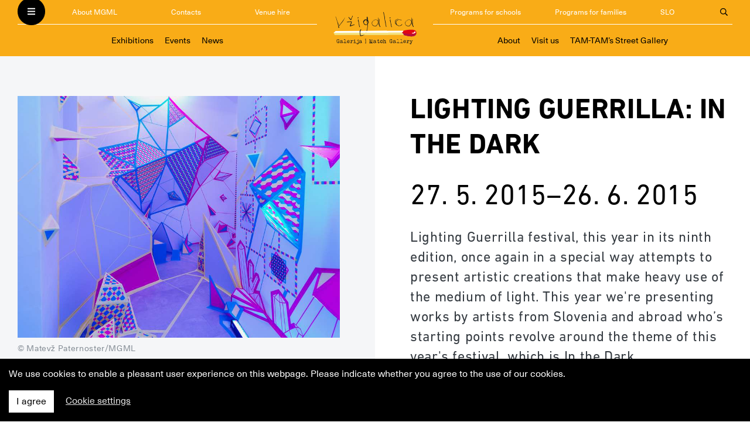

--- FILE ---
content_type: text/html; charset=utf-8
request_url: https://mgml.si/en/match-gallery/exhibitions/372/lighting-guerrilla-in-the-dark/
body_size: 13319
content:
<!DOCTYPE html>



<html lang="en">
  <head>
    <meta charset="utf-8">
    <meta name="viewport" content="width=device-width, initial-scale=1, shrink-to-fit=no">
    <meta http-equiv="x-ua-compatible" content="ie=edge">

    <title>Lighting Guerrilla: In the Dark • MGML</title>

    

    <script defer src="/static/webpack/fonts.e1bee6ff830f.js"></script>

    <link rel="stylesheet" href="/static/webpack/main.b3543337af0d.css">

    <link rel="stylesheet" href="//cdnjs.cloudflare.com/ajax/libs/photoswipe/4.1.2/photoswipe.min.css">
    <link rel="stylesheet" href="//cdnjs.cloudflare.com/ajax/libs/photoswipe/4.1.2/default-skin/default-skin.min.css">

    <!-- Meta Pixel Code -->
    <script>
      !function(f,b,e,v,n,t,s)
      {if(f.fbq)return;n=f.fbq=function(){n.callMethod?
      n.callMethod.apply(n,arguments):n.queue.push(arguments)};
      if(!f._fbq)f._fbq=n;n.push=n;n.loaded=!0;n.version='2.0';
      n.queue=[];t=b.createElement(e);t.async=!0;
      t.src=v;s=b.getElementsByTagName(e)[0];
      s.parentNode.insertBefore(t,s)}(window, document,'script',
      'https://connect.facebook.net/en_US/fbevents.js');
      fbq('init', '337067122430162');
      fbq('track', 'PageView');
    </script>

    <noscript><img height="1" width="1" style="display:none" src=https://www.facebook.com/tr?id=337067122430162&ev=PageView&noscript=1/></noscript>
    <!-- End Meta Pixel Code -->

    
<meta property="og:type" content="article">

<link rel="image_src" href="https://mgml.si/media/exhibitions/2018/10/01/MGML_Svetlobna_Gverila_2015_6567093.jpg">
<meta property="og:image" content="https://mgml.si/media/exhibitions/2018/10/01/MGML_Svetlobna_Gverila_2015_6567093.jpg" />

<meta property="og:title" content="Lighting Guerrilla: In the Dark" />

<meta property="og:description" content="Lighting Guerrilla festival, this year in its ninth edition, once again in a special way attempts to present artistic creations that make heavy use of the medium of light. This year we&#39;re presenting works by artists from Slovenia and abroad who’s starting points revolve around the theme of this year&#39;s ..." />



    
    
    

<link rel="apple-touch-icon" sizes="57x57" href="/static/images/favicons/galerija-vzigalica/apple-icon-57x57.png">
<link rel="apple-touch-icon" sizes="60x60" href="/static/images/favicons/galerija-vzigalica/apple-icon-60x60.png">
<link rel="apple-touch-icon" sizes="72x72" href="/static/images/favicons/galerija-vzigalica/apple-icon-72x72.png">
<link rel="apple-touch-icon" sizes="76x76" href="/static/images/favicons/galerija-vzigalica/apple-icon-76x76.png">
<link rel="apple-touch-icon" sizes="114x114" href="/static/images/favicons/galerija-vzigalica/apple-icon-114x114.png">
<link rel="apple-touch-icon" sizes="120x120" href="/static/images/favicons/galerija-vzigalica/apple-icon-120x120.png">
<link rel="apple-touch-icon" sizes="144x144" href="/static/images/favicons/galerija-vzigalica/apple-icon-144x144.png">
<link rel="apple-touch-icon" sizes="152x152" href="/static/images/favicons/galerija-vzigalica/apple-icon-152x152.png">
<link rel="apple-touch-icon" sizes="180x180" href="/static/images/favicons/galerija-vzigalica/apple-icon-180x180.png">
<link rel="icon" type="image/png" sizes="192x192"  href="/static/images/favicons/galerija-vzigalica/android-icon-192x192.png">
<link rel="icon" type="image/png" sizes="32x32" href="/static/images/favicons/galerija-vzigalica/favicon-32x32.png">
<link rel="icon" type="image/png" sizes="96x96" href="/static/images/favicons/galerija-vzigalica/favicon-96x96.png">
<link rel="icon" type="image/png" sizes="16x16" href="/static/images/favicons/galerija-vzigalica/favicon-16x16.png">
<link rel="manifest" href="/static/images/favicons/galerija-vzigalica/manifest.json">
<meta name="msapplication-TileColor" content="#ffffff">
<meta name="msapplication-TileImage" content="/static/images/favicons/galerija-vzigalica/ms-icon-144x144.png">
<meta name="theme-color" content="#ffffff">

    
    
  </head>

  <body class="template--galerija-vzigalica">
    <header>
        <nav class="navbar navbar-dark">
          <div class="container navbar-collapse" id="navbarText">
              <div class="navbar__mgml-sm d-md-none">
                <ul class="navbar__mgml">
                  <button class="navbar-toggler" type="button">
                    <i class="fas fa-bars fa-xs" style="color: white" title="Open menu"></i>
                    <i class="fas fa-times fa-xs" style="color: black" title="Close menu"></i>
                  </button>
                  
                  <li class="nav-item"><a class="nav-link" href="/en/about/">About MGML</a></li>
<li class="nav-item"><a class="nav-link" href="/en/contacts/">Contacts</a></li>

<li class="nav-item d-none d-sm-block"><a class="nav-link" href="/en/venue-hire/">Venue hire</a></li>


                  
<li class="nav-item d-none d-lg-block"><a class="nav-link" href="/en/programs/programs-schools/">Programs for schools</a></li>
<li class="nav-item d-none d-lg-block"><a class="nav-link" href="/en/programs/programs-families/">Programs for families</a></li>
<li class="nav-item d-lg-none"><a class="nav-link" href="/en/programs/">Educational programs</a></li>

<li class="nav-item"><a class="nav-link" href="/sl/galerija-vzigalica/">SLO</a></li>


<li class="nav-item nav-item--search">
    <button type="button" class="nav-link nav-link--search search-button">
        <i class="far fa-search" title="Open search"></i>
        <i class="far fa-times" title="Close search"></i>
    </button>
</li>


                  
                </ul>
              </div>
              
              <div class="navbar__left  d-none d-md-block">
                <ul class="navbar__mgml">
                  <button class="navbar-toggler" type="button">
                    <i class="fas fa-bars fa-xs" style="color: white" title="Open menu"></i>
                    <i class="fas fa-times fa-xs" style="color: black" title="Close menu"></i>
                  </button>
                  
                  <li class="nav-item"><a class="nav-link" href="/en/about/">About MGML</a></li>
<li class="nav-item"><a class="nav-link" href="/en/contacts/">Contacts</a></li>

<li class="nav-item d-none d-sm-block"><a class="nav-link" href="/en/venue-hire/">Venue hire</a></li>


                  
                  
                </ul>
                
                <ul class="navbar__location" style="font-size: 0.90rem; padding-left: 0.1rem; padding-right: 0.1rem;">
                  <li class="nav-item"><a class="nav-link" href="/en/match-gallery/exhibitions/">Exhibitions</a></li>
                  <li class="nav-item"><a class="nav-link" href="/en/match-gallery/events/">Events</a></li>
                  <li class="nav-item"><a class="nav-link" href="/en/match-gallery/news/archive/">News</a></li>
                  

                  
                </ul>
                
              </div>
              
              
              <div class="navbar__logo">
                <a href="/en/match-gallery/"><img src="/static/images/logo-galerija-vzigalica.svg" alt="Match Gallery"></a>
              </div>
              
              
              
              <div class="navbar__right d-none d-md-block">
                <ul class="navbar__mgml">
                  
                  
<li class="nav-item d-none d-lg-block"><a class="nav-link" href="/en/programs/programs-schools/">Programs for schools</a></li>
<li class="nav-item d-none d-lg-block"><a class="nav-link" href="/en/programs/programs-families/">Programs for families</a></li>
<li class="nav-item d-lg-none"><a class="nav-link" href="/en/programs/">Educational programs</a></li>

<li class="nav-item"><a class="nav-link" href="/sl/galerija-vzigalica/">SLO</a></li>


<li class="nav-item nav-item--search">
    <button type="button" class="nav-link nav-link--search search-button">
        <i class="far fa-search" title="Open search"></i>
        <i class="far fa-times" title="Close search"></i>
    </button>
</li>


                  
                </ul>

                
                <ul class="navbar__location" style="font-size: 0.90rem; padding-left: 0.1rem; padding-right: 0.1rem;">
                  
                  
                  
                  <li class="nav-item"><a class="nav-link"  href="/en/match-gallery/about/">About</a></li>
                  
                  <li class="nav-item"><a class="nav-link"  href="/en/match-gallery/visit-us/">Visit us</a></li>
                  
                  <li class="nav-item nav-item--lg"><a class="nav-link"  href="/en/match-gallery/tam-tams-street-gallery/">TAM-TAM’s Street Gallery</a></li>
                  
                  
                  <li class="nav-item nav-item--sm dropdown">
                    <span class="nav-link dropdown-toggle" id="locationMenuMoreSm" data-toggle="dropdown" aria-haspopup="true" aria-expanded="false"><i class="fas fa-chevron-down fa-xs" aria-hidden="true"></i> More</span>
                    <div class="dropdown-menu dropdown-menu-right" aria-labelledby="locationMenuMoreSm">
                      
                      
                      
                      
                      
                      <a class="dropdown-item"  href="/en/match-gallery/tam-tams-street-gallery/">TAM-TAM’s Street Gallery</a>
                      
                    </div>
                  </li>
                  
                  
                  
                </ul>
                
              </div>
              

              <div class="navbar__location-sm d-md-none">
                
                <ul class="navbar__location">
                  <li class="nav-item"><a class="nav-link" href="/en/match-gallery/exhibitions/">Exhibitions</a></li>
                  <li class="nav-item"><a class="nav-link" href="/en/match-gallery/events/">Events</a></li>
                  <li class="nav-item"><a class="nav-link" href="/en/match-gallery/news/archive/">News</a></li>
                  
                  
                  <li class="nav-item d-none d-xl-block"><a class="nav-link"  href="/en/match-gallery/about/">About</a></li>
                  
                  <li class="nav-item d-none d-xl-block"><a class="nav-link"  href="/en/match-gallery/visit-us/">Visit us</a></li>
                  
                  <li class="nav-item d-none d-xl-block"><a class="nav-link"  href="/en/match-gallery/tam-tams-street-gallery/">TAM-TAM’s Street Gallery</a></li>
                  
                  <li class="nav-item d-xl-none dropdown">
                    <span class="nav-link dropdown-toggle" id="locationMenuMore" data-toggle="dropdown" aria-haspopup="true" aria-expanded="false"><i class="fas fa-chevron-down fa-xs" aria-hidden="true"></i> More</span>
                    <div class="dropdown-menu" aria-labelledby="locationMenuMore">
                      
                      <a class="dropdown-item"  href="/en/match-gallery/about/">About</a>
                      
                      <a class="dropdown-item"  href="/en/match-gallery/visit-us/">Visit us</a>
                      
                      <a class="dropdown-item"  href="/en/match-gallery/tam-tams-street-gallery/">TAM-TAM’s Street Gallery</a>
                      
                    </div>
                  </li>
                  
                </ul>
                
              </div>

          </div>

          <div class="navbar-slide" id="menuText">
            <div class="container">
              <div class="row">
                <div class="col-lg-3 col-md-4 header__about-links">
                  <div class="">
                    <a href="/en/"><img class="header__mgml-logo" src="/static/images/logo-mgml-light.f12b75b67abd.svg" alt="MGML"></a>
                    
                    <ul>
                      <li><a href="/en/about/">About MGML</a></li>
                      <li><a href="/en/contacts/">Contacts</a></li>
                      <li><a href="/en/publications/">Publications</a></li>
                      <li><a href="/en/venue-hire/">Venue hire</a></li>
                    </ul>

                    <ul>
                      <li><a href="/en/programs/programs-schools/">Programs for schools</a></li>
                      <li><a href="/en/programs/programs-families/">Programs for families</a></li>
                    </ul>
                    <hr>
                    <p>The Museum and Galleries of Ljubljana institute was formed in 2009. It consists of the City Museum of Ljubljana, Jakopič
                    Gallery, Match Gallery, City Art Gallery Ljubljana, Gallery Cukrarna, Bežigrad Gallery 1, Bežigrad Gallery 2, Gallery
                    001 and the Tobacco Museum at the Cultural Centre Tobačna 001, and Plečnik House in Trnovo.</p>
                    
                  </div>
                </div>
                <div class="col-lg-9 col-md-8">
                  <div class="header__location-list">
                    <div class="row">
                      
                      
                      <div class="col-lg-4 col-md-6">
                        <div class="location__item">
                          <div class="location__item-links">
                            <div class="location__name">
                              <a href="/en/city-museum/">City Museum of Ljubljana</a>
                            </div>
                            <ul class="d-none d-md-block">
                              <li><a href="/en/city-museum/exhibitions/">Exhibitions</a></li>
                              <li><a href="/en/city-museum/events/">Events</a></li>
                              <li><a href="/en/city-museum/news/archive/">News</a></li>
                              <li><a href="/en/city-museum/publications/">Publications</a></li>
                            </ul>
                          </div>
                        </div>
                      </div>
                      
                      
                      
                      <div class="col-lg-4 col-md-6">
                        <div class="location__item">
                          <div class="location__item-links">
                            <div class="location__name">
                              <a href="/en/city-art-gallery/">City Art Gallery Ljubljana</a>
                            </div>
                            <ul class="d-none d-md-block">
                              <li><a href="/en/city-art-gallery/exhibitions/">Exhibitions</a></li>
                              <li><a href="/en/city-art-gallery/events/">Events</a></li>
                              <li><a href="/en/city-art-gallery/news/archive/">News</a></li>
                              <li><a href="/en/city-art-gallery/publications/">Publications</a></li>
                            </ul>
                          </div>
                        </div>
                      </div>
                      
                      
                      
                      <div class="col-lg-4 col-md-6">
                        <div class="location__item">
                          <div class="location__item-links">
                            <div class="location__name">
                              <a href="/en/jakopic-gallery/">Jakopič Gallery</a>
                            </div>
                            <ul class="d-none d-md-block">
                              <li><a href="/en/jakopic-gallery/exhibitions/">Exhibitions</a></li>
                              <li><a href="/en/jakopic-gallery/events/">Events</a></li>
                              <li><a href="/en/jakopic-gallery/news/archive/">News</a></li>
                              <li><a href="/en/jakopic-gallery/publications/">Publications</a></li>
                            </ul>
                          </div>
                        </div>
                      </div>
                      
                      
                      
                      <div class="col-lg-4 col-md-6">
                        <div class="location__item">
                          <div class="location__item-links">
                            <div class="location__name">
                              <a href="/en/match-gallery/">Match Gallery</a>
                            </div>
                            <ul class="d-none d-md-block">
                              <li><a href="/en/match-gallery/exhibitions/">Exhibitions</a></li>
                              <li><a href="/en/match-gallery/events/">Events</a></li>
                              <li><a href="/en/match-gallery/news/archive/">News</a></li>
                              
                            </ul>
                          </div>
                        </div>
                      </div>
                      
                      
                      
                      <div class="col-lg-4 col-md-6">
                        <div class="location__item">
                          <div class="location__item-links">
                            <div class="location__name">
                              <a href="/en/plecnik-house/">Plečnik House</a>
                            </div>
                            <ul class="d-none d-md-block">
                              <li><a href="/en/plecnik-house/exhibitions/">Exhibitions</a></li>
                              <li><a href="/en/plecnik-house/events/">Events</a></li>
                              <li><a href="/en/plecnik-house/news/archive/">News</a></li>
                              <li><a href="/en/plecnik-house/publications/">Publications</a></li>
                            </ul>
                          </div>
                        </div>
                      </div>
                      
                      
                      
                      
                      
                      <div class="col-lg-4 col-md-6">
                        <div class="location__item">
                          <div class="location__item-links">
                            <div class="location__name">
                              <a href="/en/bezigrad-gallery-1/">Bezigrad Gallery 1</a>
                            </div>
                            <ul class="d-none d-md-block">
                              <li><a href="/en/bezigrad-gallery-1/exhibitions/">Exhibitions</a></li>
                              <li><a href="/en/bezigrad-gallery-1/events/">Events</a></li>
                              <li><a href="/en/bezigrad-gallery-1/news/archive/">News</a></li>
                              
                            </ul>
                          </div>
                        </div>
                      </div>
                      
                      
                      
                      <div class="col-lg-4 col-md-6">
                        <div class="location__item">
                          <div class="location__item-links">
                            <div class="location__name">
                              <a href="/en/bezigrad-gallery-2/">Bezigrad Gallery 2</a>
                            </div>
                            <ul class="d-none d-md-block">
                              <li><a href="/en/bezigrad-gallery-2/exhibitions/">Exhibitions</a></li>
                              <li><a href="/en/bezigrad-gallery-2/events/">Events</a></li>
                              <li><a href="/en/bezigrad-gallery-2/news/archive/">News</a></li>
                              
                            </ul>
                          </div>
                        </div>
                      </div>
                      
                      
                      
                      <div class="col-lg-4 col-md-6">
                        <div class="location__item">
                          <div class="location__item-links">
                            <div class="location__name">
                              <a href="/en/villa-zlatica/">Villa Zlatica</a>
                            </div>
                            <ul class="d-none d-md-block">
                              <li><a href="/en/villa-zlatica/exhibitions/">Exhibitions</a></li>
                              <li><a href="/en/villa-zlatica/events/">Events</a></li>
                              <li><a href="/en/villa-zlatica/news/archive/">News</a></li>
                              <li><a href="/en/villa-zlatica/publications/">Publications</a></li>
                            </ul>
                          </div>
                        </div>
                      </div>
                      
                      
                      <div class="col-lg-4 col-md-6">
                        <div class="location__item">
                          <div class="location__item-links">
                            <div class="location__name mb-2">
                              <a href="https://cukrarna.art/" target="_blank">Gallery Cukrarna</a>
                            </div>
                          </div>
                        </div>
                      </div>
                      
                    </div>
                  </div>
                </div>
              </div>
            </div>
          </div>

          <div class="search-overlay" id="searchOverlay">
            <div class="container">
              <div class="row">
                <div class="col-xl-8 offset-xl-2 col-md-10 offset-md-1">
                  <form method="GET" class="search-form" action="/en/search/">
                    <input type="text" name="query" id="id_query">
                    <input type="submit" value="Find" class="button">
                  </form>
                </div>
              </div>
            </div>
          </div>

        </nav>
    </header>

    <main>
      <div class="logos-mestna-galerija">
        <div class="container">
          <div class="logo-mestna-galerija-ljubljana">Ljubljana</div>
          <div class="logo-mestna-galerija-mgml">MGML</div>
        </div>
      </div>
      

<div class="exhibition">
  <section class="exhibition__info">
    <div class="container">
      <div class="row no-gutters">
        <div class="col-lg-6 exhibition__info-left fixed-sidebar-navigation-container">

          
          <div class="exhibition__image">
            <div class="image--with-caption">
              
              <img src="/media/cache/3d/4e/3d4e68901a6eab1ea50fec3b6260ee50.jpg" alt="Lighting Guerrilla: In the Dark">
              
              
              <div class="caption">
                
                
                &copy; Matevž Paternoster/MGML
                
              </div>
              
            </div>
          </div>
          

          <div id="fixed-sidebar-navigation" class="exhibition__details d-none d-lg-block">
            
            <div class="row">
                <div class="col-md-6">
                  <h4><a data-toggle="collapse" data-target=".multi-collapse" href="#exhibitionLocation" role="button" aria-expanded="false" aria-controls="exhibitionLocation exhibitionOpeningHours"><i class="fal fa-chevron-circle-down" aria-hidden="true"></i> Location</a></h4>
                  <div class="collapse multi-collapse" id="exhibitionLocation">
                    
                    <div class="exhibition__location">
                      <div class="exhibition__location-name">Match Gallery</div>
                      <p>Trg francoske revolucije 7<br>1000 Ljubljana</p>
                    </div>
                    
                    
                    <div class="exhibition__contact"><p>T +386 1 24 12 590<br>T +386 1 24 12 500<br>E <a href="mailto:galerija.vzigalica@mgml.si%3C/p%3E">galerija.vzigalica@mgml.si</a></p><p><br></p></div>
                    
                  </div>
                </div>
                <div class="col-md-6">
                  <h4><a data-toggle="collapse" data-target=".multi-collapse" href="#exhibitionOpeningHours" role="button" aria-expanded="false" aria-controls="exhibitionLocation exhibitionOpeningHours"><i class="fal fa-chevron-circle-down" aria-hidden="true"></i> Opening hours</a></h4>
                  <div class="collapse multi-collapse exhibition__opening-hours" id="exhibitionOpeningHours">
                    
                    <p>Tuesday–Sunday: 12:00–23:30<br>Monday: Closed</p>
                    
                  </div>
                </div>
            </div>
            


            
            
            <div class="row">
                <div class="col-md-12">
                  <h4><a data-toggle="collapse" href="#exhibitionTickets" role="button" aria-expanded="false" aria-controls="exhibitionTickets"><i class="fal fa-chevron-circle-down" aria-hidden="true"></i> Tickets</a></h4>
                  <div class="collapse exhibition__tickets" id="exhibitionTickets">
                  
                  <p>Free entry.</p><p><br></p>
                  
                  </div>
                </div>
            </div>
            
            
            <div class="exhibition__share-buttons">
              Share:
              


<!-- Sharingbutton Facebook -->
<a class="resp-sharing-button__link" href="https://facebook.com/sharer/sharer.php?u=https%3A%2F%2Fwww.mgml.si/en/match-gallery/exhibitions/372/" target="_blank" aria-label="">
<div class="resp-sharing-button resp-sharing-button--facebook resp-sharing-button--small"><div aria-hidden="true" class="resp-sharing-button__icon resp-sharing-button__icon--solid">
<svg xmlns="http://www.w3.org/2000/svg" viewBox="0 0 24 24"><path d="M18.77 7.46H14.5v-1.9c0-.9.6-1.1 1-1.1h3V.5h-4.33C10.24.5 9.5 3.44 9.5 5.32v2.15h-3v4h3v12h5v-12h3.85l.42-4z"/></svg>
</div>
</div>
</a>

<!-- Sharingbutton Twitter -->
<a class="resp-sharing-button__link" href="https://twitter.com/intent/tweet/?text=Lighting Guerrilla: In the Dark%20-%20MGML&amp;url=https%3A%2F%2Fwww.mgml.si/en/match-gallery/exhibitions/372/" target="_blank" aria-label="">
<div class="resp-sharing-button resp-sharing-button--twitter resp-sharing-button--small"><div aria-hidden="true" class="resp-sharing-button__icon resp-sharing-button__icon--solid">
<svg xmlns="http://www.w3.org/2000/svg" viewBox="0 0 24 24"><path d="M23.44 4.83c-.8.37-1.5.38-2.22.02.93-.56.98-.96 1.32-2.02-.88.52-1.86.9-2.9 1.1-.82-.88-2-1.43-3.3-1.43-2.5 0-4.55 2.04-4.55 4.54 0 .36.03.7.1 1.04-3.77-.2-7.12-2-9.36-4.75-.4.67-.6 1.45-.6 2.3 0 1.56.8 2.95 2 3.77-.74-.03-1.44-.23-2.05-.57v.06c0 2.2 1.56 4.03 3.64 4.44-.67.2-1.37.2-2.06.08.58 1.8 2.26 3.12 4.25 3.16C5.78 18.1 3.37 18.74 1 18.46c2 1.3 4.4 2.04 6.97 2.04 8.35 0 12.92-6.92 12.92-12.93 0-.2 0-.4-.02-.6.9-.63 1.96-1.22 2.56-2.14z"/></svg>
</div>
</div>
</a>

<!-- Sharingbutton Google+ -->
<a class="resp-sharing-button__link" href="https://plus.google.com/share?url=www.mgml.si/en/match-gallery/exhibitions/372/" target="_blank" aria-label="">
<div class="resp-sharing-button resp-sharing-button--google resp-sharing-button--small"><div aria-hidden="true" class="resp-sharing-button__icon resp-sharing-button__icon--solid">
<svg xmlns="http://www.w3.org/2000/svg" viewBox="0 0 24 24"><path d="M11.37 12.93c-.73-.52-1.4-1.27-1.4-1.5 0-.43.03-.63.98-1.37 1.23-.97 1.9-2.23 1.9-3.57 0-1.22-.36-2.3-1-3.05h.5c.1 0 .2-.04.28-.1l1.36-.98c.16-.12.23-.34.17-.54-.07-.2-.25-.33-.46-.33H7.6c-.66 0-1.34.12-2 .35-2.23.76-3.78 2.66-3.78 4.6 0 2.76 2.13 4.85 5 4.9-.07.23-.1.45-.1.66 0 .43.1.83.33 1.22h-.08c-2.72 0-5.17 1.34-6.1 3.32-.25.52-.37 1.04-.37 1.56 0 .5.13.98.38 1.44.6 1.04 1.84 1.86 3.55 2.28.87.23 1.82.34 2.8.34.88 0 1.7-.1 2.5-.34 2.4-.7 3.97-2.48 3.97-4.54 0-1.97-.63-3.15-2.33-4.35zm-7.7 4.5c0-1.42 1.8-2.68 3.9-2.68h.05c.45 0 .9.07 1.3.2l.42.28c.96.66 1.6 1.1 1.77 1.8.05.16.07.33.07.5 0 1.8-1.33 2.7-3.96 2.7-1.98 0-3.54-1.23-3.54-2.8zM5.54 3.9c.33-.38.75-.58 1.23-.58h.05c1.35.05 2.64 1.55 2.88 3.35.14 1.02-.08 1.97-.6 2.55-.32.37-.74.56-1.23.56h-.03c-1.32-.04-2.63-1.6-2.87-3.4-.13-1 .08-1.92.58-2.5zM23.5 9.5h-3v-3h-2v3h-3v2h3v3h2v-3h3"/></svg>
</div>
</div>
</a>

<!-- Sharingbutton Tumblr -->
<a class="resp-sharing-button__link" href="https://www.tumblr.com/widgets/share/tool?posttype=link&amp;title=Lighting Guerrilla: In the Dark%20-%20MGML&amp;caption=Lighting Guerrilla: In the Dark%20-%20MGML&amp;content=https%3A%2F%2Fwww.mgml.si/en/match-gallery/exhibitions/372/&amp;canonicalUrl=https%3A%2F%2Fwww.mgml.si&amp;shareSource=tumblr_share_button" target="_blank" aria-label="">
<div class="resp-sharing-button resp-sharing-button--tumblr resp-sharing-button--small"><div aria-hidden="true" class="resp-sharing-button__icon resp-sharing-button__icon--solid">
<svg xmlns="http://www.w3.org/2000/svg" viewBox="0 0 24 24"><path d="M13.5.5v5h5v4h-5V15c0 5 3.5 4.4 6 2.8v4.4c-6.7 3.2-12 0-12-4.2V9.5h-3V6.7c1-.3 2.2-.7 3-1.3.5-.5 1-1.2 1.4-2 .3-.7.6-1.7.7-3h3.8z"/></svg>
</div>
</div>
</a>

<!-- Sharingbutton E-Mail -->
<a class="resp-sharing-button__link" href="mailto:?subject=Lighting Guerrilla: In the Dark%20-%20MGML&amp;body=https%3A%2F%2Fwww.mgml.si/en/match-gallery/exhibitions/372/" target="_self" aria-label="">
<div class="resp-sharing-button resp-sharing-button--email resp-sharing-button--small"><div aria-hidden="true" class="resp-sharing-button__icon resp-sharing-button__icon--solid">
<svg xmlns="http://www.w3.org/2000/svg" viewBox="0 0 24 24"><path d="M22 4H2C.9 4 0 4.9 0 6v12c0 1.1.9 2 2 2h20c1.1 0 2-.9 2-2V6c0-1.1-.9-2-2-2zM7.25 14.43l-3.5 2c-.08.05-.17.07-.25.07-.17 0-.34-.1-.43-.25-.14-.24-.06-.55.18-.68l3.5-2c.24-.14.55-.06.68.18.14.24.06.55-.18.68zm4.75.07c-.1 0-.2-.03-.27-.08l-8.5-5.5c-.23-.15-.3-.46-.15-.7.15-.22.46-.3.7-.14L12 13.4l8.23-5.32c.23-.15.54-.08.7.15.14.23.07.54-.16.7l-8.5 5.5c-.08.04-.17.07-.27.07zm8.93 1.75c-.1.16-.26.25-.43.25-.08 0-.17-.02-.25-.07l-3.5-2c-.24-.13-.32-.44-.18-.68s.44-.32.68-.18l3.5 2c.24.13.32.44.18.68z"/></svg>
</div>
</div>
</a>

<!-- Sharingbutton Pinterest -->
<a class="resp-sharing-button__link" href="https://pinterest.com/pin/create/button/?url=https%3A%2F%2Fwww.mgml.si/en/match-gallery/exhibitions/372/&amp;media=https%3A%2F%2Fwww.mgml.si&amp;description=Lighting Guerrilla: In the Dark%20-%20MGML" target="_blank" aria-label="">
<div class="resp-sharing-button resp-sharing-button--pinterest resp-sharing-button--small"><div aria-hidden="true" class="resp-sharing-button__icon resp-sharing-button__icon--solid">
<svg xmlns="http://www.w3.org/2000/svg" viewBox="0 0 24 24"><path d="M12.14.5C5.86.5 2.7 5 2.7 8.75c0 2.27.86 4.3 2.7 5.05.3.12.57 0 .66-.33l.27-1.06c.1-.32.06-.44-.2-.73-.52-.62-.86-1.44-.86-2.6 0-3.33 2.5-6.32 6.5-6.32 3.55 0 5.5 2.17 5.5 5.07 0 3.8-1.7 7.02-4.2 7.02-1.37 0-2.4-1.14-2.07-2.54.4-1.68 1.16-3.48 1.16-4.7 0-1.07-.58-1.98-1.78-1.98-1.4 0-2.55 1.47-2.55 3.42 0 1.25.43 2.1.43 2.1l-1.7 7.2c-.5 2.13-.08 4.75-.04 5 .02.17.22.2.3.1.14-.18 1.82-2.26 2.4-4.33.16-.58.93-3.63.93-3.63.45.88 1.8 1.65 3.22 1.65 4.25 0 7.13-3.87 7.13-9.05C20.5 4.15 17.18.5 12.14.5z"/></svg>
</div>
</div>
</a>

            </div>
          </div>
        </div>
        <div class="col-lg-6">
          <div class="exhibition__info-right">
            
            <div class="exhibition__name">
              <h1>Lighting Guerrilla: In the Dark</h1>
            </div>
            
            <div class="exhibition__date">
              
              27. 5. 2015&ndash;26. 6. 2015
              
            </div>

            <div class="exhibition__blurb"><p>Lighting Guerrilla festival, this year in its ninth edition, once again in a special way attempts to present artistic creations that make heavy use of the medium of light. This year we're presenting works by artists from Slovenia and abroad who’s starting points revolve around the theme of this year's festival, which is In the Dark.</p></div>

            
            <p>Light enables things and objects to become visible and reachable to our senses, and as such subject to rational judgment and observation – but what happens when the (natural) light is gone? We've invited artists whose works question these givens: we're interested in projects that explore all that which is hidden to the usual gaze and shakes up the viewer's perception. We're interested in authors works that deal with reality by means of shaking up its obviousness and emphasizing its elusiveness. We've tried to approach the issue of the light's influence on our perception and on expressiveness &amp; content of an artwork. The projects presented at the festival thus playfully explore the relation not only between the visible and the invisible, but between the real and fictional as well. Their unique artistic lucidity is focused also on the world of illusions &amp; dreams, while they often venture into the worlds of the unconscious and the unreachable.</p><hr><p><strong>Ring Ging Bling,&nbsp;</strong><strong>Robyn Moody</strong>, <strong>Adrijan Praznik</strong></p><p>Match Gallery is hosting three authors’ projects characterized by highly diverse approaches to the medium of light. Classical paintings are exhibited alongside intermedia installations and an analogous ambiental concept. All together create unique transitions between different media, thus revealing extremely varied uses of light and of its semantic registers.</p><p><strong>Ring Ging Bling</strong> is a project created by a young art group, consisting of different individuals and collectives that have been present in the creative fields for quite a while. Their work is based on a simple effect, created by complementary colours; an endless and swift exchange of ambiental light sources creates a special optical effect. Its result is the illusion of movement of otherwise static objects and images.</p><p>Canadian artist <strong>Robyn Moody’s</strong> project <em>Constellation</em> was inspired by LED lights of the sound equipment and of computers and their periphery, which reminded him of twinkling stars. The beauty of this scene led him to place LED lights across a dark exhibition space to recreate the impression of gazing into deep space.</p><p>As the artist <strong>Adrijan Praznik</strong> himself asserts, his creative process includes a thorough research of scientific and humanist content that he finds problematic according to the spirit of the society and of the times we're living in. He operates with paupered images, appropriated and recontextualized into new substantive units. Painting installation <em>One size fits all&nbsp;</em>thus addresses the supporting role of institutional systems whose role is currently being taken over by corporate entities as they are increasingly gaining control over our everyday realities.</p>
            

            

            

            

            
            <div class="exhibition__colophon">
              <h4>Colophon</h4>
              <p><strong>Production:</strong> Strip Core / Forum Ljubljana<br><strong>Co-production:&nbsp;</strong>Museum and Galleries of Ljubljana<br><strong>This project is supported by:&nbsp;</strong>Ministry of Culture, City of Ljubljana, Avstrijski kulturni forum, Alberta Foundation of the Arts, Instituto Camoes Portugal, Ljubljana Tourism, EU's Creative Europe program &nbsp;(Spectrum 14|15 – Expanding)<br><strong>Sponsors</strong>: Foculus, Parma, Kolosej</p>
            </div>
            
          </div>
        </div>
      </div>

    </div>
    <div class="exhibition__details d-block d-lg-none">
        
        <div class="row">
          <div class="col-sm-12">
            <h4><a data-toggle="collapse" href="#exhibitionLocationSm" role="button" aria-expanded="false" aria-controls="exhibitionLocationSm"><i class="fal fa-chevron-circle-down" aria-hidden="true"></i> Location</a></h4>
            <div class="collapse" id="exhibitionLocationSm">
              
              <div class="exhibition__location">
                <div class="exhibition__location-name">Match Gallery</div>
                <p>Trg francoske revolucije 7<br>1000 Ljubljana</p>
              </div>
              
              
              <div class="exhibition__contact"><p>T +386 1 24 12 590<br>T +386 1 24 12 500<br>E <a href="mailto:galerija.vzigalica@mgml.si%3C/p%3E">galerija.vzigalica@mgml.si</a></p><p><br></p></div>
              
            </div>
          </div>
        </div>
        <div class="row">
          <div class="col-md-12">
            <h4><a data-toggle="collapse" href="#exhibitionOpeningHoursSm" role="button" aria-expanded="false" aria-controls="exhibitionOpeningHoursSm"><i class="fal fa-chevron-circle-down" aria-hidden="true"></i> Opening hours</a></h4>
            <div class="collapse exhibition__opening-hours" id="exhibitionOpeningHoursSm">
              
              <p>Tuesday–Sunday: 12:00–23:30<br>Monday: Closed</p>
              
            </div>
          </div>
        </div>
        


        
        
        <div class="row">
          <div class="col-md-12">
            <h4><a data-toggle="collapse" href="#exhibitionTicketsSm" role="button" aria-expanded="false" aria-controls="exhibitionTicketsSm"><i class="fal fa-chevron-circle-down" aria-hidden="true"></i> Tickets</a></h4>
            <div class="collapse exhibition__tickets" id="exhibitionTicketsSm">
            
            <p>Free entry.</p><p><br></p>
            
            </div>
          </div>
        </div>
        
        
        <div class="exhibition__share-buttons">
          Share:
          


<!-- Sharingbutton Facebook -->
<a class="resp-sharing-button__link" href="https://facebook.com/sharer/sharer.php?u=https%3A%2F%2Fwww.mgml.si/en/match-gallery/exhibitions/372/" target="_blank" aria-label="">
<div class="resp-sharing-button resp-sharing-button--facebook resp-sharing-button--small"><div aria-hidden="true" class="resp-sharing-button__icon resp-sharing-button__icon--solid">
<svg xmlns="http://www.w3.org/2000/svg" viewBox="0 0 24 24"><path d="M18.77 7.46H14.5v-1.9c0-.9.6-1.1 1-1.1h3V.5h-4.33C10.24.5 9.5 3.44 9.5 5.32v2.15h-3v4h3v12h5v-12h3.85l.42-4z"/></svg>
</div>
</div>
</a>

<!-- Sharingbutton Twitter -->
<a class="resp-sharing-button__link" href="https://twitter.com/intent/tweet/?text=Lighting Guerrilla: In the Dark%20-%20MGML&amp;url=https%3A%2F%2Fwww.mgml.si/en/match-gallery/exhibitions/372/" target="_blank" aria-label="">
<div class="resp-sharing-button resp-sharing-button--twitter resp-sharing-button--small"><div aria-hidden="true" class="resp-sharing-button__icon resp-sharing-button__icon--solid">
<svg xmlns="http://www.w3.org/2000/svg" viewBox="0 0 24 24"><path d="M23.44 4.83c-.8.37-1.5.38-2.22.02.93-.56.98-.96 1.32-2.02-.88.52-1.86.9-2.9 1.1-.82-.88-2-1.43-3.3-1.43-2.5 0-4.55 2.04-4.55 4.54 0 .36.03.7.1 1.04-3.77-.2-7.12-2-9.36-4.75-.4.67-.6 1.45-.6 2.3 0 1.56.8 2.95 2 3.77-.74-.03-1.44-.23-2.05-.57v.06c0 2.2 1.56 4.03 3.64 4.44-.67.2-1.37.2-2.06.08.58 1.8 2.26 3.12 4.25 3.16C5.78 18.1 3.37 18.74 1 18.46c2 1.3 4.4 2.04 6.97 2.04 8.35 0 12.92-6.92 12.92-12.93 0-.2 0-.4-.02-.6.9-.63 1.96-1.22 2.56-2.14z"/></svg>
</div>
</div>
</a>

<!-- Sharingbutton Google+ -->
<a class="resp-sharing-button__link" href="https://plus.google.com/share?url=www.mgml.si/en/match-gallery/exhibitions/372/" target="_blank" aria-label="">
<div class="resp-sharing-button resp-sharing-button--google resp-sharing-button--small"><div aria-hidden="true" class="resp-sharing-button__icon resp-sharing-button__icon--solid">
<svg xmlns="http://www.w3.org/2000/svg" viewBox="0 0 24 24"><path d="M11.37 12.93c-.73-.52-1.4-1.27-1.4-1.5 0-.43.03-.63.98-1.37 1.23-.97 1.9-2.23 1.9-3.57 0-1.22-.36-2.3-1-3.05h.5c.1 0 .2-.04.28-.1l1.36-.98c.16-.12.23-.34.17-.54-.07-.2-.25-.33-.46-.33H7.6c-.66 0-1.34.12-2 .35-2.23.76-3.78 2.66-3.78 4.6 0 2.76 2.13 4.85 5 4.9-.07.23-.1.45-.1.66 0 .43.1.83.33 1.22h-.08c-2.72 0-5.17 1.34-6.1 3.32-.25.52-.37 1.04-.37 1.56 0 .5.13.98.38 1.44.6 1.04 1.84 1.86 3.55 2.28.87.23 1.82.34 2.8.34.88 0 1.7-.1 2.5-.34 2.4-.7 3.97-2.48 3.97-4.54 0-1.97-.63-3.15-2.33-4.35zm-7.7 4.5c0-1.42 1.8-2.68 3.9-2.68h.05c.45 0 .9.07 1.3.2l.42.28c.96.66 1.6 1.1 1.77 1.8.05.16.07.33.07.5 0 1.8-1.33 2.7-3.96 2.7-1.98 0-3.54-1.23-3.54-2.8zM5.54 3.9c.33-.38.75-.58 1.23-.58h.05c1.35.05 2.64 1.55 2.88 3.35.14 1.02-.08 1.97-.6 2.55-.32.37-.74.56-1.23.56h-.03c-1.32-.04-2.63-1.6-2.87-3.4-.13-1 .08-1.92.58-2.5zM23.5 9.5h-3v-3h-2v3h-3v2h3v3h2v-3h3"/></svg>
</div>
</div>
</a>

<!-- Sharingbutton Tumblr -->
<a class="resp-sharing-button__link" href="https://www.tumblr.com/widgets/share/tool?posttype=link&amp;title=Lighting Guerrilla: In the Dark%20-%20MGML&amp;caption=Lighting Guerrilla: In the Dark%20-%20MGML&amp;content=https%3A%2F%2Fwww.mgml.si/en/match-gallery/exhibitions/372/&amp;canonicalUrl=https%3A%2F%2Fwww.mgml.si&amp;shareSource=tumblr_share_button" target="_blank" aria-label="">
<div class="resp-sharing-button resp-sharing-button--tumblr resp-sharing-button--small"><div aria-hidden="true" class="resp-sharing-button__icon resp-sharing-button__icon--solid">
<svg xmlns="http://www.w3.org/2000/svg" viewBox="0 0 24 24"><path d="M13.5.5v5h5v4h-5V15c0 5 3.5 4.4 6 2.8v4.4c-6.7 3.2-12 0-12-4.2V9.5h-3V6.7c1-.3 2.2-.7 3-1.3.5-.5 1-1.2 1.4-2 .3-.7.6-1.7.7-3h3.8z"/></svg>
</div>
</div>
</a>

<!-- Sharingbutton E-Mail -->
<a class="resp-sharing-button__link" href="mailto:?subject=Lighting Guerrilla: In the Dark%20-%20MGML&amp;body=https%3A%2F%2Fwww.mgml.si/en/match-gallery/exhibitions/372/" target="_self" aria-label="">
<div class="resp-sharing-button resp-sharing-button--email resp-sharing-button--small"><div aria-hidden="true" class="resp-sharing-button__icon resp-sharing-button__icon--solid">
<svg xmlns="http://www.w3.org/2000/svg" viewBox="0 0 24 24"><path d="M22 4H2C.9 4 0 4.9 0 6v12c0 1.1.9 2 2 2h20c1.1 0 2-.9 2-2V6c0-1.1-.9-2-2-2zM7.25 14.43l-3.5 2c-.08.05-.17.07-.25.07-.17 0-.34-.1-.43-.25-.14-.24-.06-.55.18-.68l3.5-2c.24-.14.55-.06.68.18.14.24.06.55-.18.68zm4.75.07c-.1 0-.2-.03-.27-.08l-8.5-5.5c-.23-.15-.3-.46-.15-.7.15-.22.46-.3.7-.14L12 13.4l8.23-5.32c.23-.15.54-.08.7.15.14.23.07.54-.16.7l-8.5 5.5c-.08.04-.17.07-.27.07zm8.93 1.75c-.1.16-.26.25-.43.25-.08 0-.17-.02-.25-.07l-3.5-2c-.24-.13-.32-.44-.18-.68s.44-.32.68-.18l3.5 2c.24.13.32.44.18.68z"/></svg>
</div>
</div>
</a>

<!-- Sharingbutton Pinterest -->
<a class="resp-sharing-button__link" href="https://pinterest.com/pin/create/button/?url=https%3A%2F%2Fwww.mgml.si/en/match-gallery/exhibitions/372/&amp;media=https%3A%2F%2Fwww.mgml.si&amp;description=Lighting Guerrilla: In the Dark%20-%20MGML" target="_blank" aria-label="">
<div class="resp-sharing-button resp-sharing-button--pinterest resp-sharing-button--small"><div aria-hidden="true" class="resp-sharing-button__icon resp-sharing-button__icon--solid">
<svg xmlns="http://www.w3.org/2000/svg" viewBox="0 0 24 24"><path d="M12.14.5C5.86.5 2.7 5 2.7 8.75c0 2.27.86 4.3 2.7 5.05.3.12.57 0 .66-.33l.27-1.06c.1-.32.06-.44-.2-.73-.52-.62-.86-1.44-.86-2.6 0-3.33 2.5-6.32 6.5-6.32 3.55 0 5.5 2.17 5.5 5.07 0 3.8-1.7 7.02-4.2 7.02-1.37 0-2.4-1.14-2.07-2.54.4-1.68 1.16-3.48 1.16-4.7 0-1.07-.58-1.98-1.78-1.98-1.4 0-2.55 1.47-2.55 3.42 0 1.25.43 2.1.43 2.1l-1.7 7.2c-.5 2.13-.08 4.75-.04 5 .02.17.22.2.3.1.14-.18 1.82-2.26 2.4-4.33.16-.58.93-3.63.93-3.63.45.88 1.8 1.65 3.22 1.65 4.25 0 7.13-3.87 7.13-9.05C20.5 4.15 17.18.5 12.14.5z"/></svg>
</div>
</div>
</a>

        </div>
      </div>
  </section>

  

  



  

  
  <section class="exhibition__related-exhibitions">
    <div class="container">
      <div class="row">
        
        <div class="col-md-6">
          <div class="exhibition__related-exhibition">
            <div class="exhibition__related-exhibition-image">
              
              <a href="/en/match-gallery/exhibitions/712/lighting-guerrilla-disturbances/"><img src="/media/cache/f6/79/f6796f540f08803643241ec651d8981d.jpg" alt="Lighting Guerrilla: Disturbances"></a>
              
            </div>
            <div class="exhibition__related-exhibition-info">
              <h4>Related exhibition</h4>
              <div class="exhibition__name">
                <a href="/en/match-gallery/exhibitions/712/lighting-guerrilla-disturbances/">Lighting Guerrilla: Disturbances</a>
              </div>
              <div class="exhibition__date">
                23. 5. 2025&ndash;24. 8. 2025
              </div>
            </div>
          </div>
        </div>
        
        <div class="col-md-6">
          <div class="exhibition__related-exhibition">
            <div class="exhibition__related-exhibition-image">
              
              <a href="/en/match-gallery/exhibitions/673/lighting-guerrilla-transformations/"><img src="/media/cache/9b/cd/9bcd6d42208673a10fbaf7e9de500b3e.jpg" alt="Lighting Guerrilla: Transformations"></a>
              
            </div>
            <div class="exhibition__related-exhibition-info">
              <h4>Related exhibition</h4>
              <div class="exhibition__name">
                <a href="/en/match-gallery/exhibitions/673/lighting-guerrilla-transformations/">Lighting Guerrilla: Transformations</a>
              </div>
              <div class="exhibition__date">
                24. 5. 2024&ndash;1. 9. 2024
              </div>
            </div>
          </div>
        </div>
        
        <div class="col-md-6">
          <div class="exhibition__related-exhibition">
            <div class="exhibition__related-exhibition-image">
              
              <a href="/en/match-gallery/exhibitions/636/lighting-guerrilla-space/"><img src="/media/cache/b5/5d/b55d1b6dbe800246627465cf1488fbd5.jpg" alt="Lighting Guerrilla: Space"></a>
              
            </div>
            <div class="exhibition__related-exhibition-info">
              <h4>Related exhibition</h4>
              <div class="exhibition__name">
                <a href="/en/match-gallery/exhibitions/636/lighting-guerrilla-space/">Lighting Guerrilla: Space</a>
              </div>
              <div class="exhibition__date">
                22. 5. 2023&ndash;27. 8. 2023
              </div>
            </div>
          </div>
        </div>
        
        <div class="col-md-6">
          <div class="exhibition__related-exhibition">
            <div class="exhibition__related-exhibition-image">
              
              <a href="/en/match-gallery/exhibitions/597/lighting-guerrilla-shadows-and-reflections/"><img src="/media/cache/3b/d3/3bd30e17726d77f525720418e3e34802.jpg" alt="LIGHTING GUERRILLA: SHADOWS AND REFLECTIONS"></a>
              
            </div>
            <div class="exhibition__related-exhibition-info">
              <h4>Related exhibition</h4>
              <div class="exhibition__name">
                <a href="/en/match-gallery/exhibitions/597/lighting-guerrilla-shadows-and-reflections/">LIGHTING GUERRILLA: SHADOWS AND REFLECTIONS</a>
              </div>
              <div class="exhibition__date">
                23. 5. 2022&ndash;18. 6. 2022
              </div>
            </div>
          </div>
        </div>
        
        <div class="col-md-6">
          <div class="exhibition__related-exhibition">
            <div class="exhibition__related-exhibition-image">
              
              <a href="/en/match-gallery/exhibitions/531/lighting-guerrilla-reality/"><img src="/media/cache/cc/68/cc687ebf09074ecabf5dd05112baaf78.jpg" alt="Lighting Guerrilla: Reality"></a>
              
            </div>
            <div class="exhibition__related-exhibition-info">
              <h4>Related exhibition</h4>
              <div class="exhibition__name">
                <a href="/en/match-gallery/exhibitions/531/lighting-guerrilla-reality/">Lighting Guerrilla: Reality</a>
              </div>
              <div class="exhibition__date">
                24. 5. 2021&ndash;19. 6. 2021
              </div>
            </div>
          </div>
        </div>
        
        <div class="col-md-6">
          <div class="exhibition__related-exhibition">
            <div class="exhibition__related-exhibition-image">
              
              <a href="/en/match-gallery/exhibitions/490/lighting-guerrilla-five-elements/"><img src="/media/cache/5f/4e/5f4efadee8ae1f3bafd79b8d902410e9.jpg" alt="Lighting Guerrilla: Five Elements"></a>
              
            </div>
            <div class="exhibition__related-exhibition-info">
              <h4>Related exhibition</h4>
              <div class="exhibition__name">
                <a href="/en/match-gallery/exhibitions/490/lighting-guerrilla-five-elements/">Lighting Guerrilla: Five Elements</a>
              </div>
              <div class="exhibition__date">
                15. 6. 2020&ndash;5. 7. 2020
              </div>
            </div>
          </div>
        </div>
        
        <div class="col-md-6">
          <div class="exhibition__related-exhibition">
            <div class="exhibition__related-exhibition-image">
              
              <a href="/en/match-gallery/exhibitions/419/lighting-guerrilla-borders/"><img src="/media/cache/c8/be/c8be91b66941cd83dee9ef3b12fd8a2e.jpg" alt="Lighting Guerrilla: Borders"></a>
              
            </div>
            <div class="exhibition__related-exhibition-info">
              <h4>Related exhibition</h4>
              <div class="exhibition__name">
                <a href="/en/match-gallery/exhibitions/419/lighting-guerrilla-borders/">Lighting Guerrilla: Borders</a>
              </div>
              <div class="exhibition__date">
                16. 5. 2019&ndash;15. 6. 2019
              </div>
            </div>
          </div>
        </div>
        
        <div class="col-md-6">
          <div class="exhibition__related-exhibition">
            <div class="exhibition__related-exhibition-image">
              
              <a href="/en/match-gallery/exhibitions/275/lighting-guerrilla-colours/"><img src="/media/cache/e0/ea/e0ead40cad54b0621bda4d912679c024.jpg" alt="Lighting Guerrilla: Colours"></a>
              
            </div>
            <div class="exhibition__related-exhibition-info">
              <h4>Related exhibition</h4>
              <div class="exhibition__name">
                <a href="/en/match-gallery/exhibitions/275/lighting-guerrilla-colours/">Lighting Guerrilla: Colours</a>
              </div>
              <div class="exhibition__date">
                11. 5. 2018&ndash;16. 6. 2018
              </div>
            </div>
          </div>
        </div>
        
        <div class="col-md-6">
          <div class="exhibition__related-exhibition">
            <div class="exhibition__related-exhibition-image">
              
              <a href="/en/match-gallery/exhibitions/14/lighting-guerrilla-memories/"><img src="/media/cache/86/75/8675ac96b6f73b629503dd8f904f66fe.jpg" alt="Lighting Guerrilla: Memories"></a>
              
            </div>
            <div class="exhibition__related-exhibition-info">
              <h4>Related exhibition</h4>
              <div class="exhibition__name">
                <a href="/en/match-gallery/exhibitions/14/lighting-guerrilla-memories/">Lighting Guerrilla: Memories</a>
              </div>
              <div class="exhibition__date">
                17. 5. 2017&ndash;17. 6. 2017
              </div>
            </div>
          </div>
        </div>
        
        <div class="col-md-6">
          <div class="exhibition__related-exhibition">
            <div class="exhibition__related-exhibition-image">
              
              <a href="/en/match-gallery/exhibitions/365/lighting-guerrilla-nature/"><img src="/media/cache/9c/f2/9cf2257323bd3d762a8e3419ebb08d24.jpg" alt="Lighting Guerrilla: Nature"></a>
              
            </div>
            <div class="exhibition__related-exhibition-info">
              <h4>Related exhibition</h4>
              <div class="exhibition__name">
                <a href="/en/match-gallery/exhibitions/365/lighting-guerrilla-nature/">Lighting Guerrilla: Nature</a>
              </div>
              <div class="exhibition__date">
                16. 5. 2016&ndash;18. 6. 2016
              </div>
            </div>
          </div>
        </div>
        
        <div class="col-md-6">
          <div class="exhibition__related-exhibition">
            <div class="exhibition__related-exhibition-image">
              
              <a href="/en/match-gallery/exhibitions/377/lighting-guerrilla-bright-future/"><img src="/media/cache/a1/8b/a18b9796c0ba119dc3220c604f9f946c.jpg" alt="Lighting Guerrilla: Bright Future"></a>
              
            </div>
            <div class="exhibition__related-exhibition-info">
              <h4>Related exhibition</h4>
              <div class="exhibition__name">
                <a href="/en/match-gallery/exhibitions/377/lighting-guerrilla-bright-future/">Lighting Guerrilla: Bright Future</a>
              </div>
              <div class="exhibition__date">
                8. 9. 2014&ndash;10. 10. 2014
              </div>
            </div>
          </div>
        </div>
        
        <div class="col-md-6">
          <div class="exhibition__related-exhibition">
            <div class="exhibition__related-exhibition-image">
              
              <a href="/en/match-gallery/exhibitions/386/lighting-guerilla-shimmering/"><img src="/media/cache/42/ec/42ec79b5f95f81863795ce21a03ccc27.jpg" alt="Lighting guerilla: Shimmering"></a>
              
            </div>
            <div class="exhibition__related-exhibition-info">
              <h4>Related exhibition</h4>
              <div class="exhibition__name">
                <a href="/en/match-gallery/exhibitions/386/lighting-guerilla-shimmering/">Lighting guerilla: Shimmering</a>
              </div>
              <div class="exhibition__date">
                28. 5. 2013&ndash;30. 6. 2013
              </div>
            </div>
          </div>
        </div>
        
        <div class="col-md-6">
          <div class="exhibition__related-exhibition">
            <div class="exhibition__related-exhibition-image">
              
              <a href="/en/match-gallery/exhibitions/429/lighting-guerrilla-movement/"><img src="/media/cache/9b/28/9b2874c5d6952345044ddde6dfeab5a7.jpg" alt="Lighting Guerrilla: Movement"></a>
              
            </div>
            <div class="exhibition__related-exhibition-info">
              <h4>Related exhibition</h4>
              <div class="exhibition__name">
                <a href="/en/match-gallery/exhibitions/429/lighting-guerrilla-movement/">Lighting Guerrilla: Movement</a>
              </div>
              <div class="exhibition__date">
                17. 5. 2012&ndash;16. 6. 2012
              </div>
            </div>
          </div>
        </div>
        
        <div class="col-md-6">
          <div class="exhibition__related-exhibition">
            <div class="exhibition__related-exhibition-image">
              
              <a href="/en/match-gallery/exhibitions/442/lightning-guerrilla-sound/"><img src="/media/cache/ac/3d/ac3d97cfc88a4ea0ae1c8594033ab043.jpg" alt="Lightning Guerrilla: Sound"></a>
              
            </div>
            <div class="exhibition__related-exhibition-info">
              <h4>Related exhibition</h4>
              <div class="exhibition__name">
                <a href="/en/match-gallery/exhibitions/442/lightning-guerrilla-sound/">Lightning Guerrilla: Sound</a>
              </div>
              <div class="exhibition__date">
                27. 5. 2011&ndash;18. 6. 2011
              </div>
            </div>
          </div>
        </div>
        
      </div>
    </div>
  </section>
  
</div>


      
      <div class="newsletter-form">
        <div class="container">
          <h2>Stay in touch with us!</h2>
          <p>Be the first to know about new exhibitions, events, and everything else that occurs at the MGML.</p>
          <p><a href="/en/newsletter/" class="btn btn-light mb-4">Subscribe</a></p>
        </div>
      </div>
      
    </main>

    <footer>
      <div class="container">
        <div class="footer___about-links">
          
          

<div class="row">
  <div class="col-md-6">
    <img class="footer__mgml-logo" src="/static/images/logo-mgml-dark.e16f10c984de.svg" alt="MGML">
    <p>The Museum and Galleries of Ljubljana institute was formed in 2009. It consists of the City Museum of Ljubljana, Jakopič
    Gallery, Match Gallery, City Art Gallery Ljubljana, Gallery Cukrarna, Bežigrad Gallery 1, Bežigrad Gallery 2, Gallery
    001 and the Tobacco Museum at the Cultural Centre Tobačna 001, and Plečnik House in Trnovo.</p>
    <hr>
    <p>The MGML public institute was founded by the Municipality of Ljubljana.</p>
    <img class="footer__logos" src="/static/images/logo-mol-zpk-unesko-1.fa94e153db1e.png" alt="Logotipi">
  </div>
  <div class="col-lg-3 col-md-6">
    <ul>
      <li><a href="/en/about/">About MGML</a></li>
      <li><a href="/en/contacts/">Contacts</a></li>
      <li><a href="/en/venue-hire/">Venue hire</a></li>
    </ul>
    <ul>
      <li><a href="/en/exhibitions/">Exhibitions</a></li>
      <li><a href="/en/events/">Events</a></li>
      <li><a href="/en/news/archive/">News</a></li>
      <li><a href="/en/publications/">Publications</a></li>
    </ul>
    <ul class="d-block d-lg-none">
      <li><a href="/en/programs/programs-schools/">Programs for schools</a></li>
      <li><a href="/en/programs/programs-families/">Programs for families</a></li>
    </ul>
    <ul class="social__icons">
      <li><a href="https://www.facebook.com/muzejgalerije/" target="_blank"><i class="fab fa-facebook-square" title="Facebook"></i></a></li>
      <li><a href="https://twitter.com/mgmlj?lang=en" target="_blank"><i class="fab fa-twitter" title="Twitter"></i></a></li>
    </ul>
  </div>
  <div class="col-lg-3 col-md-6 d-none d-lg-block">
    <ul>
      <li><a href="/en/programs/programs-schools/">Programs for schools</a></li>
      <li><a href="/en/programs/programs-families/">Programs for families</a></li>
    </ul>
  </div>
</div>

          
        </div>
        <div class="footer__location-list">
          <div class="row">
            
            
            <div class="col-lg-3 col-md-4 col-sm-6">
              <div class="location__item">
                <div class="location__item-links">
                  <div class="location__name">
                    <a href="/en/city-museum/">City Museum of Ljubljana</a>
                  </div>
                  <ul class="d-none d-sm-block">
                    <li><a href="/en/city-museum/exhibitions/">Exhibitions</a></li>
                    <li><a href="/en/city-museum/events/">Events</a></li>
                    <li><a href="/en/city-museum/news/archive/">News</a></li>
                    <li><a href="/en/city-museum/publications/">Publications</a></li>
                  </ul>
                </div>
              </div>
              <ul class="social__icons social__icons--location d-none d-sm-block abs-postion-item">
                <li><a href="https://www.facebook.com/mestni.muzej.ljubljana/" target="_blank"><i class="fab fa-facebook-square" title="Facebook"></i></a></li>
                
                
                <li><a href="https://www.instagram.com/mestnimuzejljubljana/" target="_blank"><i class="fab fa-instagram" title="Instagram"></i></a></li>
                <li><a href="https://www.tripadvisor.com/Attraction_Review-g274873-d3825762-Reviews-City_Museum_of_Ljubljana-Ljubljana_Upper_Carniola_Region.html" target="_blank"><i class="fab fa-tripadvisor" title="TripAdvisor"></i></a></li>
              </ul>
            </div>
            
            
            
            <div class="col-lg-3 col-md-4 col-sm-6">
              <div class="location__item">
                <div class="location__item-links">
                  <div class="location__name">
                    <a href="/en/city-art-gallery/">City Art Gallery Ljubljana</a>
                  </div>
                  <ul class="d-none d-sm-block">
                    <li><a href="/en/city-art-gallery/exhibitions/">Exhibitions</a></li>
                    <li><a href="/en/city-art-gallery/events/">Events</a></li>
                    <li><a href="/en/city-art-gallery/news/archive/">News</a></li>
                    <li><a href="/en/city-art-gallery/publications/">Publications</a></li>
                  </ul>
                </div>
              </div>
              <ul class="social__icons social__icons--location d-none d-sm-block abs-postion-item">
                <li><a href="https://www.facebook.com/mestna.galerija.ljubljana/" target="_blank"><i class="fab fa-facebook-square" title="Facebook"></i></a></li>
                
                <li><a href="https://www.youtube.com/user/MestnaGalerijaLj" target="_blank"><i class="fab fa-youtube" title="YouTube"></i></a></li>
                <li><a href="https://www.instagram.com/mestna.galerija/" target="_blank"><i class="fab fa-instagram" title="Instagram"></i></a></li>
                <li><a href="https://www.tripadvisor.co.uk/Attraction_Review-g274873-d8376062-Reviews-City_Art_Gallery-Ljubljana_Upper_Carniola_Region.html" target="_blank"><i class="fab fa-tripadvisor" title="TripAdvisor"></i></a></li>
              </ul>
            </div>
            
            
            
            <div class="col-lg-3 col-md-4 col-sm-6">
              <div class="location__item">
                <div class="location__item-links">
                  <div class="location__name">
                    <a href="/en/jakopic-gallery/">Jakopič Gallery</a>
                  </div>
                  <ul class="d-none d-sm-block">
                    <li><a href="/en/jakopic-gallery/exhibitions/">Exhibitions</a></li>
                    <li><a href="/en/jakopic-gallery/events/">Events</a></li>
                    <li><a href="/en/jakopic-gallery/news/archive/">News</a></li>
                    <li><a href="/en/jakopic-gallery/publications/">Publications</a></li>
                  </ul>
                </div>
              </div>
              <ul class="social__icons social__icons--location d-none d-sm-block abs-postion-item">
                <li><a href="https://www.facebook.com/JakopicGalerija/" target="_blank"><i class="fab fa-facebook-square" title="Facebook"></i></a></li>
                
                
                <li><a href="https://www.instagram.com/galerija.jakopic/" target="_blank"><i class="fab fa-instagram" title="Instagram"></i></a></li>
                
              </ul>
            </div>
            
            
            
            <div class="col-lg-3 col-md-4 col-sm-6">
              <div class="location__item">
                <div class="location__item-links">
                  <div class="location__name">
                    <a href="/en/match-gallery/">Match Gallery</a>
                  </div>
                  <ul class="d-none d-sm-block">
                    <li><a href="/en/match-gallery/exhibitions/">Exhibitions</a></li>
                    <li><a href="/en/match-gallery/events/">Events</a></li>
                    <li><a href="/en/match-gallery/news/archive/">News</a></li>
                    
                  </ul>
                </div>
              </div>
              <ul class="social__icons social__icons--location d-none d-sm-block abs-postion-item">
                <li><a href="https://www.facebook.com/VzigalicaGalerija/" target="_blank"><i class="fab fa-facebook-square" title="Facebook"></i></a></li>
                
                
                <li><a href="https://www.instagram.com/galerija.vzigalica/" target="_blank"><i class="fab fa-instagram" title="Instagram"></i></a></li>
                
              </ul>
            </div>
            
            
            
            <div class="col-lg-3 col-md-4 col-sm-6">
              <div class="location__item">
                <div class="location__item-links">
                  <div class="location__name">
                    <a href="/en/plecnik-house/">Plečnik House</a>
                  </div>
                  <ul class="d-none d-sm-block">
                    <li><a href="/en/plecnik-house/exhibitions/">Exhibitions</a></li>
                    <li><a href="/en/plecnik-house/events/">Events</a></li>
                    <li><a href="/en/plecnik-house/news/archive/">News</a></li>
                    <li><a href="/en/plecnik-house/publications/">Publications</a></li>
                  </ul>
                </div>
              </div>
              <ul class="social__icons social__icons--location d-none d-sm-block abs-postion-item">
                <li><a href="https://www.facebook.com/PlecnikHouse/" target="_blank"><i class="fab fa-facebook-square" title="Facebook"></i></a></li>
                
                
                <li><a href="https://www.instagram.com/plecnikova_hisa/" target="_blank"><i class="fab fa-instagram" title="Instagram"></i></a></li>
                <li><a href="https://www.tripadvisor.com/Attraction_Review-g274873-d3825762-Reviews-City_Museum_of_Ljubljana-Ljubljana_Upper_Carniola_Region.html" target="_blank"><i class="fab fa-tripadvisor" title="TripAdvisor"></i></a></li>
              </ul>
            </div>
            
            
            
            
            
            <div class="col-lg-3 col-md-4 col-sm-6">
              <div class="location__item">
                <div class="location__item-links">
                  <div class="location__name">
                    <a href="/en/bezigrad-gallery-1/">Bezigrad Gallery 1</a>
                  </div>
                  <ul class="d-none d-sm-block">
                    <li><a href="/en/bezigrad-gallery-1/exhibitions/">Exhibitions</a></li>
                    <li><a href="/en/bezigrad-gallery-1/events/">Events</a></li>
                    <li><a href="/en/bezigrad-gallery-1/news/archive/">News</a></li>
                    
                  </ul>
                </div>
              </div>
              <ul class="social__icons social__icons--location d-none d-sm-block abs-postion-item">
                <li><a href="https://www.facebook.com/bezigrajskagalerija1in2/" target="_blank"><i class="fab fa-facebook-square" title="Facebook"></i></a></li>
                
                
                
                
              </ul>
            </div>
            
            
            
            <div class="col-lg-3 col-md-4 col-sm-6">
              <div class="location__item">
                <div class="location__item-links">
                  <div class="location__name">
                    <a href="/en/bezigrad-gallery-2/">Bezigrad Gallery 2</a>
                  </div>
                  <ul class="d-none d-sm-block">
                    <li><a href="/en/bezigrad-gallery-2/exhibitions/">Exhibitions</a></li>
                    <li><a href="/en/bezigrad-gallery-2/events/">Events</a></li>
                    <li><a href="/en/bezigrad-gallery-2/news/archive/">News</a></li>
                    
                  </ul>
                </div>
              </div>
              <ul class="social__icons social__icons--location d-none d-sm-block abs-postion-item">
                <li><a href="https://www.facebook.com/bezigrajskagalerija1in2/" target="_blank"><i class="fab fa-facebook-square" title="Facebook"></i></a></li>
                
                
                
                
              </ul>
            </div>
            
            
            
            <div class="col-lg-3 col-md-4 col-sm-6">
              <div class="location__item">
                <div class="location__item-links">
                  <div class="location__name">
                    <a href="/en/villa-zlatica/">Villa Zlatica</a>
                  </div>
                  <ul class="d-none d-sm-block">
                    <li><a href="/en/villa-zlatica/exhibitions/">Exhibitions</a></li>
                    <li><a href="/en/villa-zlatica/events/">Events</a></li>
                    <li><a href="/en/villa-zlatica/news/archive/">News</a></li>
                    <li><a href="/en/villa-zlatica/publications/">Publications</a></li>
                  </ul>
                </div>
              </div>
              <ul class="social__icons social__icons--location d-none d-sm-block abs-postion-item">
                <li><a href="https://www.facebook.com/villazlatica" target="_blank"><i class="fab fa-facebook-square" title="Facebook"></i></a></li>
                
                
                
                
              </ul>
            </div>
            
            
          </div>
        </div>
        <div class="row footer__legal">
          <div class="col">
            <ul>
              <li><span><a href="/en/personal-data-protection-policy/">Data protection policy</a></span></li>
              <li><span><a href="/en/authors/">Authors</a></span></li>
              <li><span><a href="/en/cookies/">Cookie policy</a></span></li>
            </ul>
          </div>
        </div>
      </div>
    </footer>

    <script src="//cdnjs.cloudflare.com/ajax/libs/ScrollMagic/2.0.5/ScrollMagic.min.js"></script>
    <script src="//cdnjs.cloudflare.com/ajax/libs/ScrollMagic/2.0.5/plugins/animation.gsap.min.js"></script>
    <script src="/static/webpack/main.c9d81ffb355a.js"></script>

    <!-- Cookie consent -->
    
    <script type="text/javascript">
        $(document).ready(function () {
          var text = ''
          
          text = '<p>To view this content you need to ' + '<a href="/en/cookies/">enable cookies</a>' + '.</p>'
          
          $.displayYouTubeIframes({
            status: 'False',
            text: text,
            placeholder_class: "iframe-placeholder"
          });
        });
    </script>

    

    
    
    
    <script type="text/javascript">
      var cookie_groups = [];
      
        cookie_groups.push("analytics");
      
        cookie_groups.push("social");
      

      var content = '';
      
      content = '\u003Cdiv class\u003D\u0022cookie\u002Dbar\u0022\u003EWe use cookies to enable a pleasant user experience on this webpage. Please indicate whether you agree to the use of our cookies. \u003Cdiv class\u003D\u0022cookie\u002Dbar__actions\u0022\u003E\u003Ca href\u003D\u0022/en/cookies/accept/\u0022 class\u003D\u0022cc\u002Dcookie\u002Daccept btn\u0022\u003EI agree\u003C/a\u003E \u003Ca href\u003D\u0022/en/cookies/\u0022\u003ECookie settings\u003C/a\u003E\u003C/div\u003E\u003C/div\u003E';
      

      $(document).ready(function () {
        $.showCookieBar({
          content: content,
          cookie_groups: cookie_groups,
          cookie_decline: 'cc=analytics=-1|social=-1; expires=Thu, 12 Nov 2026 04:55:43 GMT; path=/',
          beforeDeclined: function () {
            document.cookie = 'cc=analytics=-1|social=-1; expires=Thu, 12 Nov 2026 04:55:43 GMT; path=/';
          }
        });
      });
    </script>
    
    
    <!-- / Cookie consent -->

    <!-- Accessibility -->
    
    <script>
        (function (d) {
          var s = d.createElement("script");
          s.setAttribute("data-position", 3);
          s.setAttribute("data-color", "#e9ecef");
          s.setAttribute("data-language", "en");
          s.setAttribute("data-account", "LEbfmSRVQw");
          s.setAttribute("src", "https://cdn.userway.org/widget.js");
          (d.body || d.head).appendChild(s);
        })(document)
    </script>
    <noscript>Please ensure Javascript is enabled for purposes of <a href="https://userway.org">website accessibility</a>
    </noscript>
    
    <!-- /Accessibility -->
  </body>

</html>


--- FILE ---
content_type: text/css
request_url: https://mgml.si/static/webpack/main.b3543337af0d.css
body_size: 68870
content:
@import url(https://fast.fonts.net/lt/1.css?apiType=css&c=0b6ab655-6002-4e2a-8c6e-f5396a9a8950&fontids=1122658,1123468,1437536,1437546,1437566,1449656,1449658,1449664,1449666,1492043,1492063,1492582,1492584,1575446,1575456,1575466,5563042,5563048,5563066,5563072);@font-face{font-family:Neue Haas Unica W04 Regular;src:url("/static/fonts/1492063/aaa2c11e-e459-43b4-8ad2-8c7c1de5c4e3.e7dd9d8216f4.eot?#iefix");src:url("/static/fonts/1492063/aaa2c11e-e459-43b4-8ad2-8c7c1de5c4e3.e7dd9d8216f4.eot?#iefix") format("eot"),url("/static/fonts/1492063/773f22a7-9bd8-48bf-8331-9f3b52306ac2.b69968ef855d.woff2") format("woff2"),url("/static/fonts/1492063/60bebbcf-ba00-4ac4-ad6b-a350fd1903bf.a022587ff0dd.woff") format("woff"),url("/static/fonts/1492063/7e3bd97a-acff-4781-9d63-80f4111a637e.63b1fb64d532.ttf") format("truetype")}@font-face{font-family:Neue Haas Unica W04 Hea1492584;src:url("/static/fonts/1492584/d2d20958-b8af-4ead-9d20-40e7f73fed27.6d8c74ee4547.eot?#iefix");src:url("/static/fonts/1492584/d2d20958-b8af-4ead-9d20-40e7f73fed27.6d8c74ee4547.eot?#iefix") format("eot"),url("/static/fonts/1492584/14edc779-3a2a-4f43-b759-691d28f4942c.a6fe6260f25e.woff2") format("woff2"),url("/static/fonts/1492584/2b711ce0-e7a4-4569-9c98-3e1dbe54720d.41b2dc8c869e.woff") format("woff"),url("/static/fonts/1492584/98595864-b5cc-46a4-b6cc-c9470802c8f5.0747e8cd3e4e.ttf") format("truetype")}@font-face{font-family:Neue Haas Unica W04 Bold;src:url("/static/fonts/1492043/40d7aa1f-ca63-4fe3-9e10-41a87c7c1ee7.a836fae372ae.eot?#iefix");src:url("/static/fonts/1492043/40d7aa1f-ca63-4fe3-9e10-41a87c7c1ee7.a836fae372ae.eot?#iefix") format("eot"),url("/static/fonts/1492043/c1189892-2117-4b4f-bdbc-c2483115c58d.e8a2e4109282.woff2") format("woff2"),url("/static/fonts/1492043/13fb76cf-cc84-4ee6-80e9-f472a123b2d3.2592ed3943c5.woff") format("woff"),url("/static/fonts/1492043/e2a6861c-46fe-436b-85fc-e36505d20561.8e750d180093.ttf") format("truetype")}@font-face{font-family:Neue Haas Unica W04 Bol1492582;src:url("/static/fonts/1492582/137eaef7-50a6-4ae5-b76a-8a9f8422cf81.cc0a852c4500.eot?#iefix");src:url("/static/fonts/1492582/137eaef7-50a6-4ae5-b76a-8a9f8422cf81.cc0a852c4500.eot?#iefix") format("eot"),url("/static/fonts/1492582/21027b00-5c07-4539-b19a-01fb4e89ceb7.0d7a32d1f383.woff2") format("woff2"),url("/static/fonts/1492582/71972427-23b5-43e4-b4ed-63763331e0b8.715bb9381157.woff") format("woff"),url("/static/fonts/1492582/188092ab-aa60-4d55-889e-5acf54f7db5c.4135498b55b3.ttf") format("truetype")}@font-face{font-family:Stempel Garamond LT W04 Bold;src:url("/static/fonts/1575456/8528f981-9b2f-420c-91e3-469825c02927.76ff5d8413a0.eot?#iefix");src:url("/static/fonts/1575456/8528f981-9b2f-420c-91e3-469825c02927.76ff5d8413a0.eot?#iefix") format("eot"),url("/static/fonts/1575456/f6df6a79-4f99-4895-8e2c-424f0d8de7c7.1d165b561346.woff2") format("woff2"),url("/static/fonts/1575456/576d97f6-3e6f-46ec-bce6-62f8dcd0a9f5.af2d22f49700.woff") format("woff"),url("/static/fonts/1575456/966adf09-27b4-4dad-9066-fec56b02a229.0a9f2ddf4893.ttf") format("truetype")}@font-face{font-family:Stempel Garamond LT W04 Bd It;src:url("/static/fonts/1575466/951b5655-89be-4136-b0e4-c7e1b625eeb8.2eaa0412b8c7.eot?#iefix");src:url("/static/fonts/1575466/951b5655-89be-4136-b0e4-c7e1b625eeb8.2eaa0412b8c7.eot?#iefix") format("eot"),url("/static/fonts/1575466/7141422c-404c-4e3d-a90d-ec2de974c5b3.5fa114a6797f.woff2") format("woff2"),url("/static/fonts/1575466/2aff2ce0-9f79-420a-ba9e-fcac75da28f1.2d4e4114040c.woff") format("woff"),url("/static/fonts/1575466/46557874-5ce2-483c-9d23-d74030d1df8d.b2893a15cae0.ttf") format("truetype")}@font-face{font-family:StempelGaramondW04-Roma;src:url("/static/fonts/1123468/42bbe53d-e0ba-4b6e-8b4a-120fe3450c06.2d3245773d67.eot?#iefix");src:url("/static/fonts/1123468/42bbe53d-e0ba-4b6e-8b4a-120fe3450c06.2d3245773d67.eot?#iefix") format("eot"),url("/static/fonts/1123468/35753b98-1280-495a-ab3c-f2483c484a0f.b5e846fcb7fd.woff2") format("woff2"),url("/static/fonts/1123468/b103642e-7843-4811-8e79-aca8784621b6.d2141d1988df.woff") format("woff"),url("/static/fonts/1123468/7166055e-3f55-403f-80fe-08f60106012d.eeda65dd90cf.ttf") format("truetype")}@font-face{font-family:Stempel Garamond LT W04 Italic;src:url("/static/fonts/1575446/daeb4ef1-7b83-4e0b-96b1-83f917da943a.f9bf07a949ab.eot?#iefix");src:url("/static/fonts/1575446/daeb4ef1-7b83-4e0b-96b1-83f917da943a.f9bf07a949ab.eot?#iefix") format("eot"),url("/static/fonts/1575446/ef1aee66-3895-4ca3-9d28-0252a0b68670.e4c91dfd6fcc.woff2") format("woff2"),url("/static/fonts/1575446/2438b953-b768-476d-b58e-33b84b6b9167.ad4b55a63d09.woff") format("woff"),url("/static/fonts/1575446/99de6809-92f4-4d3f-baa3-29ea337f8ea9.6e56daeaf161.ttf") format("truetype")}@font-face{font-family:DIN Next LT W04 Bold;src:url("/static/fonts/5563066/116adaaf-6080-4d10-a546-75dba9dbe4c3.4602946cec44.eot?#iefix");src:url("/static/fonts/5563066/116adaaf-6080-4d10-a546-75dba9dbe4c3.4602946cec44.eot?#iefix") format("eot"),url("/static/fonts/5563066/f79f0591-15eb-48d1-bb1d-e4fae364e5b7.747fc7a6a540.woff2") format("woff2"),url("/static/fonts/5563066/51778b35-3d6c-4590-9a77-272b26a6f2f9.3905c477d31a.woff") format("woff"),url("/static/fonts/5563066/7db39426-b6ea-4064-9969-e2dcb79a8d0e.0f6cc01b2560.ttf") format("truetype")}@font-face{font-family:DIN Next LT W04 Bold Italic;src:url("/static/fonts/5563072/ab77ea5c-0f7a-488c-904a-80568a603721.c21b13fc2e2b.eot?#iefix");src:url("/static/fonts/5563072/ab77ea5c-0f7a-488c-904a-80568a603721.c21b13fc2e2b.eot?#iefix") format("eot"),url("/static/fonts/5563072/4c472794-d6e4-464b-a112-bdb3442e2a28.15a0611b001a.woff2") format("woff2"),url("/static/fonts/5563072/ee0f0168-2e3a-4e7a-8099-802e33f070b2.fca96a09b827.woff") format("woff"),url("/static/fonts/5563072/e40a1c46-93f6-4275-90f3-3b5ce520e6b3.4185b09dc0bb.ttf") format("truetype")}@font-face{font-family:DIN Next LT W04 Regular;src:url("/static/fonts/5563042/49246907-8813-4cfe-84dc-28103a57b07f.b39e4c0ae3a3.eot?#iefix");src:url("/static/fonts/5563042/49246907-8813-4cfe-84dc-28103a57b07f.b39e4c0ae3a3.eot?#iefix") format("eot"),url("/static/fonts/5563042/8df454bc-0c75-47e7-8966-c7367f1710c8.38e0ac344fa8.woff2") format("woff2"),url("/static/fonts/5563042/52e2969a-646c-4c17-ba69-49112a741c97.0e30e4c423e1.woff") format("woff"),url("/static/fonts/5563042/6aa11345-10ac-45d0-a3e7-f4f3fb7fdc27.b17899470d22.ttf") format("truetype")}@font-face{font-family:DIN Next LT W04 Italic;src:url("/static/fonts/5563048/f479c9ae-5822-41b9-bf2d-15cd3e369548.da8346689476.eot?#iefix");src:url("/static/fonts/5563048/f479c9ae-5822-41b9-bf2d-15cd3e369548.da8346689476.eot?#iefix") format("eot"),url("/static/fonts/5563048/36d86bb7-897e-4dfc-9e1d-3a4a8b634d27.94db860adcc2.woff2") format("woff2"),url("/static/fonts/5563048/1bccd075-b50c-4f60-a695-6f41f9eddcd7.caefd30d4577.woff") format("woff"),url("/static/fonts/5563048/2852dd65-49e3-4048-a3e0-74a10ee4e194.28b607a431dd.ttf") format("truetype")}@font-face{font-family:Akko W04 Bold;src:url("/static/fonts/1449664/36b3fa77-661b-4a01-a4ac-a529a1488a1f.8ca74d95f737.eot?#iefix");src:url("/static/fonts/1449664/36b3fa77-661b-4a01-a4ac-a529a1488a1f.8ca74d95f737.eot?#iefix") format("eot"),url("/static/fonts/1449664/f9200505-e371-4b04-bc9a-99cde83b8d67.c213177b2d81.woff2") format("woff2"),url("/static/fonts/1449664/e148a89d-cf96-4d36-aca4-ab6d05f7fdfe.bd3aa750ff1e.woff") format("woff"),url("/static/fonts/1449664/ef815008-84d4-4f0e-82e7-ef36adb3e1fb.d8f889e95f66.ttf") format("truetype")}@font-face{font-family:Akko W04 Bold Italic;src:url("/static/fonts/1449666/fe17e573-0fd6-4281-9eb8-d50a31e19333.10b130e92e52.eot?#iefix");src:url("/static/fonts/1449666/fe17e573-0fd6-4281-9eb8-d50a31e19333.10b130e92e52.eot?#iefix") format("eot"),url("/static/fonts/1449666/9c4602aa-bbf6-43fd-9a82-498ac316f616.96151b301b25.woff2") format("woff2"),url("/static/fonts/1449666/304029f7-72b5-4cae-8216-8fa16a9a8f8d.c15cb3e85d0b.woff") format("woff"),url("/static/fonts/1449666/f0c3c8e7-3138-4b01-9f04-494feeb9c6aa.21cd14870eaf.ttf") format("truetype")}@font-face{font-family:Akko W04 Regular;src:url("/static/fonts/1449656/a199670c-afa7-4c63-88da-00f68888037b.4cb028ad987d.eot?#iefix");src:url("/static/fonts/1449656/a199670c-afa7-4c63-88da-00f68888037b.4cb028ad987d.eot?#iefix") format("eot"),url("/static/fonts/1449656/28afa963-53da-46c7-b845-63273337b7df.3d5bb334e94d.woff2") format("woff2"),url("/static/fonts/1449656/b0ad8f00-f354-4405-b020-e8cc9bf6ddc3.53a5d1af362b.woff") format("woff"),url("/static/fonts/1449656/0a0b91c3-cdf4-4e97-af47-11864c9b2ea2.f28e15b6fc3a.ttf") format("truetype")}@font-face{font-family:Akko W04 Italic;src:url("/static/fonts/1449658/eef17786-0723-43f6-964b-8176e9636d13.8cd9105ee5c1.eot?#iefix");src:url("/static/fonts/1449658/eef17786-0723-43f6-964b-8176e9636d13.8cd9105ee5c1.eot?#iefix") format("eot"),url("/static/fonts/1449658/d9620208-69db-4756-8197-8487659dbf2b.dbb3b1d6d177.woff2") format("woff2"),url("/static/fonts/1449658/7ea541c7-4b9a-41f0-bc90-07231bf49082.58c0d4a2d4ec.woff") format("woff"),url("/static/fonts/1449658/34a96641-b0c2-43e8-bb98-8b814e25a362.63b1771ffc2a.ttf") format("truetype")}@font-face{font-family:Avenir Next W04 Bold;src:url("/static/fonts/1122658/6fb51c51-e183-4721-9e37-45a2ba8a5641.2cade025282c.eot?#iefix");src:url("/static/fonts/1122658/6fb51c51-e183-4721-9e37-45a2ba8a5641.2cade025282c.eot?#iefix") format("eot"),url("/static/fonts/1122658/9e20d350-02ed-419e-8306-41e8fddafb4e.4f9eefb1e259.woff2") format("woff2"),url("/static/fonts/1122658/9ddb7916-058a-4e43-9880-dcb237ef42b6.a0b1321009c3.woff") format("woff"),url("/static/fonts/1122658/39e32aa7-13e2-40ab-ac9c-ea669789b9d6.2f6f94858c15.ttf") format("truetype")}@font-face{font-family:Avenir Next LT W04 Bold Italic;src:url("/static/fonts/1437566/4d86bb3d-6b02-4f17-888f-7cb71771ff9b.c0ad50628b47.eot?#iefix");src:url("/static/fonts/1437566/4d86bb3d-6b02-4f17-888f-7cb71771ff9b.c0ad50628b47.eot?#iefix") format("eot"),url("/static/fonts/1437566/0511f8d4-c152-4b37-94a3-9723de223de8.26fb53347e6b.woff2") format("woff2"),url("/static/fonts/1437566/0ad05680-6397-4845-b42d-0a6564e3f923.4d9bfc815e13.woff") format("woff"),url("/static/fonts/1437566/00a60fb6-157d-4cea-a057-90dc75a31998.d3e5f5dfa39d.ttf") format("truetype")}@font-face{font-family:Avenir Next LT W04 Medium;src:url("/static/fonts/1437536/930383e5-36a7-4f9b-ba93-91da56426238.169f048587b8.eot?#iefix");src:url("/static/fonts/1437536/930383e5-36a7-4f9b-ba93-91da56426238.169f048587b8.eot?#iefix") format("eot"),url("/static/fonts/1437536/91e99835-1d11-4c71-af9b-aed2a94329e7.01966d00d03a.woff2") format("woff2"),url("/static/fonts/1437536/4952d2e1-e0c0-46ca-b32e-c24a5882c471.0593ca00c5a5.woff") format("woff"),url("/static/fonts/1437536/55e40b4b-6742-4cea-b87c-382b0c65d12d.d368750b9ae6.ttf") format("truetype")}@font-face{font-family:Avenir Next LT W04 Medium It;src:url("/static/fonts/1437546/78602372-a7c1-4831-a684-9c53defb7b8c.c33909420071.eot?#iefix");src:url("/static/fonts/1437546/78602372-a7c1-4831-a684-9c53defb7b8c.c33909420071.eot?#iefix") format("eot"),url("/static/fonts/1437546/43571193-6de1-4dac-b2a5-e8365cb9dc0e.ce389fed19fa.woff2") format("woff2"),url("/static/fonts/1437546/8be8a73f-6804-4351-b8e1-ff88ed20425b.40db72d8aab9.woff") format("woff"),url("/static/fonts/1437546/0c7fb132-3d46-49ce-ad27-66d5a5d279c2.8d767d0d2a28.ttf") format("truetype")}@font-face{font-family:Filter\ 01 Semi Bold;src:url("/static/fonts/Filter01-SemiBold/Filter01-SemiBold.cbe455de5627.eot?#iefix");src:url("/static/fonts/Filter01-SemiBold/Filter01-SemiBold.cbe455de5627.eot?#iefix") format("eot"),url("/static/fonts/Filter01-SemiBold/Filter01-SemiBold.28e68fdc6494.woff2") format("woff2"),url("/static/fonts/Filter01-SemiBold/Filter01-SemiBold.1dd0b5b6d837.woff") format("woff")}@font-face{font-family:SuperlaCE-BoldTf;src:url("/static/fonts/SuperlaCE-BoldTf/SuperlaCE-BoldTf.a527ae483979.eot?#iefix");src:url("/static/fonts/SuperlaCE-BoldTf/SuperlaCE-BoldTf.a527ae483979.eot?#iefix") format("eot"),url("/static/fonts/SuperlaCE-BoldTf/SuperlaCE-BoldTf.a8a45a738d2d.woff") format("woff"),url("/static/fonts/SuperlaCE-BoldTf/SuperlaCE-BoldTf.91083cb6693b.ttf") format("truetype")}@font-face{font-family:SuperlaCE-BookTf;src:url("/static/fonts/SuperlaCE-BookTf/SuperlaCE-BookTf.dc7870fdbb94.eot?#iefix");src:url("/static/fonts/SuperlaCE-BookTf/SuperlaCE-BookTf.dc7870fdbb94.eot?#iefix") format("eot"),url("/static/fonts/SuperlaCE-BookTf/SuperlaCE-BookTf.b4b5a17b2fc3.woff") format("woff"),url("/static/fonts/SuperlaCE-BookTf/SuperlaCE-BookTf.fd1a9e256649.ttf") format("truetype")}@media print{*,:after,:before{text-shadow:none!important;-webkit-box-shadow:none!important;box-shadow:none!important}a,a:visited{text-decoration:underline}abbr[title]:after{content:" (" attr(title) ")"}pre{white-space:pre-wrap!important}blockquote,pre{border:1px solid #999;page-break-inside:avoid}thead{display:table-header-group}img,tr{page-break-inside:avoid}h2,h3,p{orphans:3;widows:3}h2,h3{page-break-after:avoid}.navbar{display:none}.badge{border:1px solid #000}.table{border-collapse:collapse!important}.table td,.table th{background-color:#fff!important}.table-bordered td,.table-bordered th{border:1px solid #ddd!important}}*,:after,:before{-webkit-box-sizing:border-box;box-sizing:border-box}html{font-family:sans-serif;line-height:1.15;-webkit-text-size-adjust:100%;-ms-text-size-adjust:100%;-ms-overflow-style:scrollbar;-webkit-tap-highlight-color:rgba(0,0,0,0)}@-ms-viewport{width:device-width}article,aside,dialog,figcaption,figure,footer,header,hgroup,main,nav,section{display:block}body{margin:0;font-family:Neue Haas Unica W04 Regular,Arial,sans-serif;font-size:1.125rem;font-weight:400;line-height:1.45;color:#000;text-align:left;background-color:#fff}[tabindex="-1"]:focus{outline:none!important}hr{-webkit-box-sizing:content-box;box-sizing:content-box;height:0;overflow:visible}h1,h2,h3,h4,h5,h6{margin-top:0;margin-bottom:1rem}p{margin-top:0;margin-bottom:30px}abbr[data-original-title],abbr[title]{text-decoration:underline;-webkit-text-decoration:underline dotted;text-decoration:underline dotted;cursor:help;border-bottom:0}address{font-style:normal;line-height:inherit}address,dl,ol,ul{margin-bottom:1rem}dl,ol,ul{margin-top:0}ol ol,ol ul,ul ol,ul ul{margin-bottom:0}dt{font-weight:700}dd{margin-bottom:.5rem;margin-left:0}blockquote{margin:0 0 1rem}dfn{font-style:italic}b,strong{font-weight:bolder}small{font-size:80%}sub,sup{position:relative;font-size:75%;line-height:0;vertical-align:baseline}sub{bottom:-.25em}sup{top:-.5em}a{color:#f10e45;text-decoration:none;background-color:transparent;-webkit-text-decoration-skip:objects}a:hover{color:#a90a30;text-decoration:underline}a:not([href]):not([tabindex]),a:not([href]):not([tabindex]):focus,a:not([href]):not([tabindex]):hover{color:inherit;text-decoration:none}a:not([href]):not([tabindex]):focus{outline:0}code,kbd,pre,samp{font-family:monospace,monospace;font-size:1em}pre{margin-top:0;margin-bottom:1rem;overflow:auto;-ms-overflow-style:scrollbar}figure{margin:0 0 1rem}img{vertical-align:middle;border-style:none}svg:not(:root){overflow:hidden}[role=button],a,area,button,input:not([type=range]),label,select,summary,textarea{-ms-touch-action:manipulation;touch-action:manipulation}table{border-collapse:collapse}caption{padding-top:.75rem;padding-bottom:.75rem;color:#868e96;text-align:left;caption-side:bottom}th{text-align:inherit}label{display:inline-block;margin-bottom:.5rem}button{border-radius:0}button:focus{outline:1px dotted;outline:5px auto -webkit-focus-ring-color}button,input,optgroup,select,textarea{margin:0;font-family:inherit;font-size:inherit;line-height:inherit}button,input{overflow:visible}button,select{text-transform:none}[type=reset],[type=submit],button,html [type=button]{-webkit-appearance:button}[type=button]::-moz-focus-inner,[type=reset]::-moz-focus-inner,[type=submit]::-moz-focus-inner,button::-moz-focus-inner{padding:0;border-style:none}input[type=checkbox],input[type=radio]{-webkit-box-sizing:border-box;box-sizing:border-box;padding:0}input[type=date],input[type=datetime-local],input[type=month],input[type=time]{-webkit-appearance:listbox}textarea{overflow:auto;resize:vertical}fieldset{min-width:0;padding:0;margin:0;border:0}legend{display:block;width:100%;max-width:100%;padding:0;margin-bottom:.5rem;font-size:1.5rem;line-height:inherit;color:inherit;white-space:normal}progress{vertical-align:baseline}[type=number]::-webkit-inner-spin-button,[type=number]::-webkit-outer-spin-button{height:auto}[type=search]{outline-offset:-2px;-webkit-appearance:none}[type=search]::-webkit-search-cancel-button,[type=search]::-webkit-search-decoration{-webkit-appearance:none}::-webkit-file-upload-button{font:inherit;-webkit-appearance:button}output{display:inline-block}summary{display:list-item}template{display:none}[hidden]{display:none!important}.exhibition-listing--current .exhibition-listing__highlight .exhibition__item .exhibition .exhibition__related-exhibition .exhibition__related-exhibition-info .exhibition__name-caption,.exhibition-listing--current .exhibition-listing__highlight .exhibition__item .exhibition .exhibition__related-exhibition .exhibition__related-exhibition-info .exhibition__title,.exhibition-listing--current .exhibition-listing__highlight .exhibition__item .exhibition__info .exhibition__name-caption,.exhibition-listing--current .exhibition-listing__highlight .exhibition__item .exhibition__info .exhibition__title,.exhibition-listing--upcomming .exhibition-listing__highlight .exhibition__item .exhibition .exhibition__related-exhibition .exhibition__related-exhibition-info .exhibition__name-caption,.exhibition-listing--upcomming .exhibition-listing__highlight .exhibition__item .exhibition .exhibition__related-exhibition .exhibition__related-exhibition-info .exhibition__title,.exhibition-listing--upcomming .exhibition-listing__highlight .exhibition__item .exhibition__info .exhibition__name-caption,.exhibition-listing--upcomming .exhibition-listing__highlight .exhibition__item .exhibition__info .exhibition__title,.exhibition .exhibition__related-exhibition .exhibition-listing--current .exhibition-listing__highlight .exhibition__item .exhibition__related-exhibition-info .exhibition__name-caption,.exhibition .exhibition__related-exhibition .exhibition-listing--current .exhibition-listing__highlight .exhibition__item .exhibition__related-exhibition-info .exhibition__title,.exhibition .exhibition__related-exhibition .exhibition-listing--upcomming .exhibition-listing__highlight .exhibition__item .exhibition__related-exhibition-info .exhibition__name-caption,.exhibition .exhibition__related-exhibition .exhibition-listing--upcomming .exhibition-listing__highlight .exhibition__item .exhibition__related-exhibition-info .exhibition__title,.exhibition__status,.h1,.h2,.h3,.h4,.h5,.h6,.projects .project .project__title,h1,h2,h3,h4,h5,h6{margin-bottom:1rem;font-family:inherit;font-weight:600;line-height:1.25;color:inherit}.exhibition-listing--current .exhibition-listing__highlight .exhibition__item .exhibition .exhibition__related-exhibition .exhibition__related-exhibition-info .exhibition__name-caption,.exhibition-listing--current .exhibition-listing__highlight .exhibition__item .exhibition .exhibition__related-exhibition .exhibition__related-exhibition-info .exhibition__title,.exhibition-listing--current .exhibition-listing__highlight .exhibition__item .exhibition__info .exhibition__name-caption,.exhibition-listing--current .exhibition-listing__highlight .exhibition__item .exhibition__info .exhibition__title,.exhibition-listing--upcomming .exhibition-listing__highlight .exhibition__item .exhibition .exhibition__related-exhibition .exhibition__related-exhibition-info .exhibition__name-caption,.exhibition-listing--upcomming .exhibition-listing__highlight .exhibition__item .exhibition .exhibition__related-exhibition .exhibition__related-exhibition-info .exhibition__title,.exhibition-listing--upcomming .exhibition-listing__highlight .exhibition__item .exhibition__info .exhibition__name-caption,.exhibition-listing--upcomming .exhibition-listing__highlight .exhibition__item .exhibition__info .exhibition__title,.exhibition .exhibition__related-exhibition .exhibition-listing--current .exhibition-listing__highlight .exhibition__item .exhibition__related-exhibition-info .exhibition__name-caption,.exhibition .exhibition__related-exhibition .exhibition-listing--current .exhibition-listing__highlight .exhibition__item .exhibition__related-exhibition-info .exhibition__title,.exhibition .exhibition__related-exhibition .exhibition-listing--upcomming .exhibition-listing__highlight .exhibition__item .exhibition__related-exhibition-info .exhibition__name-caption,.exhibition .exhibition__related-exhibition .exhibition-listing--upcomming .exhibition-listing__highlight .exhibition__item .exhibition__related-exhibition-info .exhibition__title,.h1,h1{font-size:3rem}.h2,.projects .project .project__title,h2{font-size:1.5rem}.h3,h3{font-size:1rem}.exhibition__status,.h4,h4{font-size:.875rem}.h5,h5{font-size:1.25rem}.h6,h6{font-size:1rem}.event .event__sub-title,.lead,.news .news__sub-title{font-size:1.25rem;font-weight:400}.display-1{font-size:6rem}.display-1,.display-2{font-weight:300;line-height:1.25}.display-2{font-size:5.5rem}.display-3{font-size:4.5rem}.display-3,.display-4{font-weight:300;line-height:1.25}.display-4{font-size:3.5rem}hr{margin-top:1rem;margin-bottom:1rem;border:0;border-top:1px solid rgba(0,0,0,.1)}.small,small{font-size:1rem;font-weight:400}.mark,mark{padding:.2em;background-color:#fcf8e3}.archive-links,.events-filters .options ul,.events-listing--links .events__listing-links,.events-listing__event-item .events__listing-links,.exhibition .exhibition__news-events .news-archive__exhibition .news__archive-link,.files-list,.filters--vertical .options ul,.homepage .news-events .news-archive__homepage .news__archive-link,.list-inline,.list-unstyled,.news-archive--cards .news__archive-link,.news-archive--links .news__archive-links,.news-archive__home .news__archive-link,.news-archive__news-item .news__archive-links,.news-archive__year-archive .news__archive-link,.press-filters .options ul,.press__item-files,.search-page__filters .options ul,footer .footer___about-links ul>ul,header .header__about-links ul>ul{padding-left:0;list-style:none}.files-list li,.list-inline-item,.press__item-files li{display:inline-block}.files-list li:not(:last-child),.list-inline-item:not(:last-child),.press__item-files li:not(:last-child){margin-right:5px}.initialism{font-size:90%;text-transform:uppercase}.blockquote{margin-bottom:1rem;font-size:1.40625rem}.blockquote-footer{display:block;font-size:80%;color:#868e96}.blockquote-footer:before{content:"\2014   \A0"}.comment img,.event .event__comment img,.event .event__primary-image img,.events-listing--cards-horizontal .events__list .event__item .event__image img,.events-listing--cards .event__item .event__image img,.events-listing__index .events__list .event__item .event__image img,.exhibition-listing-related .exhibition__image img,.exhibition .exhibition__info .exhibition__info-left .exhibition__image img,.exhibition .exhibition__info .exhibition__info-left .exhibition__related-exhibition .exhibition__related-exhibition-image img,.exhibition .exhibition__info .exhibition__info-right .exhibition__publications .exhibition__publication-image img,.exhibition .exhibition__news-events .events-listing__exhibition .event__item .event__image img,.exhibition .exhibition__news-events .news-archive__exhibition .news__list .news__item .news__image img,.exhibition .exhibition__news-events .news-archive__exhibition .news__list .post__image img,.exhibition .exhibition__news-events .news-archive__exhibition .news__list .press-listing .press__item .press__image img,.exhibition .exhibition__programs .exhibition__program img,.exhibition .exhibition__related-exhibition .exhibition__image img,.exhibition .exhibition__related-exhibition .exhibition__info .exhibition__info-left .exhibition__related-exhibition-image img,.exhibition .exhibition__related-exhibition .exhibition__related-exhibition-image img,.exhibition .exhibition__related-exhibition .exhibition__related-exhibition-info .exhibition__info-left .exhibition__image img,.exhibition .exhibition__related-exhibition .exhibition__related-exhibition-info .exhibition__info-left .exhibition__related-exhibition-image img,.exhibition .exhibition__related-exhibition .exhibition__related-exhibition-info .exhibition__info-right .exhibition__publications .exhibition__publication-image img,.exhibition__item .exhibition__thumb img,.homepage .location .location__main-image img,.homepage .news-events .events-listing__homepage .event__item .event__image img,.homepage .news-events .news-archive__homepage .news__list .news__item .news__image img,.homepage .news-events .news-archive__homepage .news__list .post__image img,.homepage .news-events .news-archive__homepage .news__list .press-listing .press__item .press__image img,.image--with-caption img,.image-gallery .image img,.img-fluid,.img-thumbnail,.location-page .location__main-image img,.news-archive--cards .news__list .news__item .news__image img,.news-archive--cards .news__list .post__image img,.news-archive--cards .news__list .press-listing .press__item .press__image img,.news-archive__home .news__list .news__item .news__image img,.news-archive__home .news__list .post__image img,.news-archive__home .news__list .press-listing .press__item .press__image img,.news-archive__year-archive .news__list .news__item .news__image img,.news-archive__year-archive .news__list .post__image img,.news-archive__year-archive .news__list .press-listing .press__item .press__image img,.news .news__comment img,.news .news__primary-image img,.post-list .post__image img,.post-list .press-listing .press__item .press__image img,.press-item .press__image img,.press-listing .press__item .exhibition .exhibition__news-events .news-archive__exhibition .news__list .press__image img,.press-listing .press__item .homepage .news-events .news-archive__homepage .news__list .press__image img,.press-listing .press__item .news-archive--cards .news__list .press__image img,.press-listing .press__item .news-archive__home .news__list .press__image img,.press-listing .press__item .news-archive__year-archive .news__list .press__image img,.press-listing .press__item .post-list .press__image img,.press-listing .press__item .press__items .press__image img,.press-listing .press__items .post__image img,.press-listing .press__items .press__item .press__image img,.program-page .program-page__header .row .program-page__header-image img,.program-page .program-page__header .row .project-page__header-image img,.program-page .program-page__sections .row img,.program-page .project-page__header .row .program-page__header-image img,.program-page .project-page__header .row .project-page__header-image img,.program-page .project-page__sections .row img,.project-page .program-page__header .row .program-page__header-image img,.project-page .program-page__header .row .project-page__header-image img,.project-page .program-page__sections .row img,.project-page .project-page__header .row .program-page__header-image img,.project-page .project-page__header .row .project-page__header-image img,.project-page .project-page__sections .row img,.publication-listing .publication-listing__image img,.text-page .text-page__sections .row img{max-width:100%;height:auto}.img-thumbnail{padding:.25rem;background-color:#fff;border:1px solid #ddd;border-radius:.25rem;-webkit-transition:all .2s ease-in-out;-o-transition:all .2s ease-in-out;transition:all .2s ease-in-out}.figure{display:inline-block}.figure-img{margin-bottom:.5rem;line-height:1}.figure-caption{font-size:90%;color:#868e96}.container{width:100%;padding-right:15px;padding-left:15px;margin-right:auto;margin-left:auto}@media (min-width:576px){.container{max-width:540px}}@media (min-width:768px){.container{max-width:720px}}@media (min-width:992px){.container{max-width:960px}}@media (min-width:1440px){.container{max-width:1350px}}.container,.container-fluid{width:100%;padding-right:15px;padding-left:15px;margin-right:auto;margin-left:auto}.row{display:-webkit-box;display:-ms-flexbox;display:flex;-ms-flex-wrap:wrap;flex-wrap:wrap;margin-right:-15px;margin-left:-15px}.border-grid-with-spacings .row,.border-grid .row,.exhibition .exhibition__info .exhibition__details .row,.exhibition .exhibition__related-exhibition .exhibition__related-exhibition-info .exhibition__details .row,.location__details .row,.no-gutters,footer .footer___about-links .row,footer .footer__legal,footer .footer__location-list .row,header .header__location-list .row{margin-right:0;margin-left:0}.border-grid-with-spacings .row>.col,.border-grid-with-spacings .row>[class*=col-],.border-grid .row>.col,.border-grid .row>[class*=col-],.exhibition .exhibition__info .exhibition__details .row>.col,.exhibition .exhibition__info .exhibition__details .row>[class*=col-],.exhibition .exhibition__related-exhibition .exhibition__related-exhibition-info .exhibition__details .row>.col,.exhibition .exhibition__related-exhibition .exhibition__related-exhibition-info .exhibition__details .row>[class*=col-],.location__details .row>.col,.location__details .row>[class*=col-],.no-gutters>.col,.no-gutters>[class*=col-],footer .footer___about-links .row>.col,footer .footer___about-links .row>[class*=col-],footer .footer__legal>.col,footer .footer__legal>[class*=col-],footer .footer__location-list .row>.col,footer .footer__location-list .row>[class*=col-],header .header__location-list .row>.col,header .header__location-list .row>[class*=col-]{padding-right:0;padding-left:0}.col,.col-1,.col-2,.col-3,.col-4,.col-5,.col-6,.col-7,.col-8,.col-9,.col-10,.col-11,.col-12,.col-auto,.col-lg,.col-lg-1,.col-lg-2,.col-lg-3,.col-lg-4,.col-lg-5,.col-lg-6,.col-lg-7,.col-lg-8,.col-lg-9,.col-lg-10,.col-lg-11,.col-lg-12,.col-lg-auto,.col-md,.col-md-1,.col-md-2,.col-md-3,.col-md-4,.col-md-5,.col-md-6,.col-md-7,.col-md-8,.col-md-9,.col-md-10,.col-md-11,.col-md-12,.col-md-auto,.col-sm,.col-sm-1,.col-sm-2,.col-sm-3,.col-sm-4,.col-sm-5,.col-sm-6,.col-sm-7,.col-sm-8,.col-sm-9,.col-sm-10,.col-sm-11,.col-sm-12,.col-sm-auto,.col-xl,.col-xl-1,.col-xl-2,.col-xl-3,.col-xl-4,.col-xl-5,.col-xl-6,.col-xl-7,.col-xl-8,.col-xl-9,.col-xl-10,.col-xl-11,.col-xl-12,.col-xl-auto{position:relative;width:100%;min-height:1px;padding-right:15px;padding-left:15px}.col{-ms-flex-preferred-size:0;flex-basis:0;-webkit-box-flex:1;-ms-flex-positive:1;flex-grow:1;max-width:100%}.col-auto{-ms-flex:0 0 auto;flex:0 0 auto;width:auto;max-width:none}.col-1,.col-auto{-webkit-box-flex:0}.col-1{-ms-flex:0 0 8.33333%;flex:0 0 8.33333%;max-width:8.33333%}.col-2{-ms-flex:0 0 16.66667%;flex:0 0 16.66667%;max-width:16.66667%}.col-2,.col-3{-webkit-box-flex:0}.col-3{-ms-flex:0 0 25%;flex:0 0 25%;max-width:25%}.col-4{-ms-flex:0 0 33.33333%;flex:0 0 33.33333%;max-width:33.33333%}.col-4,.col-5{-webkit-box-flex:0}.col-5{-ms-flex:0 0 41.66667%;flex:0 0 41.66667%;max-width:41.66667%}.col-6{-ms-flex:0 0 50%;flex:0 0 50%;max-width:50%}.col-6,.col-7{-webkit-box-flex:0}.col-7{-ms-flex:0 0 58.33333%;flex:0 0 58.33333%;max-width:58.33333%}.col-8{-ms-flex:0 0 66.66667%;flex:0 0 66.66667%;max-width:66.66667%}.col-8,.col-9{-webkit-box-flex:0}.col-9{-ms-flex:0 0 75%;flex:0 0 75%;max-width:75%}.col-10{-ms-flex:0 0 83.33333%;flex:0 0 83.33333%;max-width:83.33333%}.col-10,.col-11{-webkit-box-flex:0}.col-11{-ms-flex:0 0 91.66667%;flex:0 0 91.66667%;max-width:91.66667%}.col-12{-webkit-box-flex:0;-ms-flex:0 0 100%;flex:0 0 100%;max-width:100%}.order-first{-webkit-box-ordinal-group:0;-ms-flex-order:-1;order:-1}.order-1{-webkit-box-ordinal-group:2;-ms-flex-order:1;order:1}.order-2{-webkit-box-ordinal-group:3;-ms-flex-order:2;order:2}.order-3{-webkit-box-ordinal-group:4;-ms-flex-order:3;order:3}.order-4{-webkit-box-ordinal-group:5;-ms-flex-order:4;order:4}.order-5{-webkit-box-ordinal-group:6;-ms-flex-order:5;order:5}.order-6{-webkit-box-ordinal-group:7;-ms-flex-order:6;order:6}.order-7{-webkit-box-ordinal-group:8;-ms-flex-order:7;order:7}.order-8{-webkit-box-ordinal-group:9;-ms-flex-order:8;order:8}.order-9{-webkit-box-ordinal-group:10;-ms-flex-order:9;order:9}.order-10{-webkit-box-ordinal-group:11;-ms-flex-order:10;order:10}.order-11{-webkit-box-ordinal-group:12;-ms-flex-order:11;order:11}.order-12{-webkit-box-ordinal-group:13;-ms-flex-order:12;order:12}.offset-1{margin-left:8.33333%}.offset-2{margin-left:16.66667%}.offset-3{margin-left:25%}.offset-4{margin-left:33.33333%}.offset-5{margin-left:41.66667%}.offset-6{margin-left:50%}.offset-7{margin-left:58.33333%}.offset-8{margin-left:66.66667%}.offset-9{margin-left:75%}.offset-10{margin-left:83.33333%}.offset-11{margin-left:91.66667%}@media (min-width:576px){.col-sm{-ms-flex-preferred-size:0;flex-basis:0;-webkit-box-flex:1;-ms-flex-positive:1;flex-grow:1;max-width:100%}.col-sm-auto{-webkit-box-flex:0;-ms-flex:0 0 auto;flex:0 0 auto;width:auto;max-width:none}.col-sm-1{-webkit-box-flex:0;-ms-flex:0 0 8.33333%;flex:0 0 8.33333%;max-width:8.33333%}.col-sm-2{-webkit-box-flex:0;-ms-flex:0 0 16.66667%;flex:0 0 16.66667%;max-width:16.66667%}.col-sm-3{-webkit-box-flex:0;-ms-flex:0 0 25%;flex:0 0 25%;max-width:25%}.col-sm-4{-webkit-box-flex:0;-ms-flex:0 0 33.33333%;flex:0 0 33.33333%;max-width:33.33333%}.col-sm-5{-webkit-box-flex:0;-ms-flex:0 0 41.66667%;flex:0 0 41.66667%;max-width:41.66667%}.col-sm-6{-webkit-box-flex:0;-ms-flex:0 0 50%;flex:0 0 50%;max-width:50%}.col-sm-7{-webkit-box-flex:0;-ms-flex:0 0 58.33333%;flex:0 0 58.33333%;max-width:58.33333%}.col-sm-8{-webkit-box-flex:0;-ms-flex:0 0 66.66667%;flex:0 0 66.66667%;max-width:66.66667%}.col-sm-9{-webkit-box-flex:0;-ms-flex:0 0 75%;flex:0 0 75%;max-width:75%}.col-sm-10{-webkit-box-flex:0;-ms-flex:0 0 83.33333%;flex:0 0 83.33333%;max-width:83.33333%}.col-sm-11{-webkit-box-flex:0;-ms-flex:0 0 91.66667%;flex:0 0 91.66667%;max-width:91.66667%}.col-sm-12{-webkit-box-flex:0;-ms-flex:0 0 100%;flex:0 0 100%;max-width:100%}.order-sm-first{-webkit-box-ordinal-group:0;-ms-flex-order:-1;order:-1}.order-sm-1{-webkit-box-ordinal-group:2;-ms-flex-order:1;order:1}.order-sm-2{-webkit-box-ordinal-group:3;-ms-flex-order:2;order:2}.order-sm-3{-webkit-box-ordinal-group:4;-ms-flex-order:3;order:3}.order-sm-4{-webkit-box-ordinal-group:5;-ms-flex-order:4;order:4}.order-sm-5{-webkit-box-ordinal-group:6;-ms-flex-order:5;order:5}.order-sm-6{-webkit-box-ordinal-group:7;-ms-flex-order:6;order:6}.order-sm-7{-webkit-box-ordinal-group:8;-ms-flex-order:7;order:7}.order-sm-8{-webkit-box-ordinal-group:9;-ms-flex-order:8;order:8}.order-sm-9{-webkit-box-ordinal-group:10;-ms-flex-order:9;order:9}.order-sm-10{-webkit-box-ordinal-group:11;-ms-flex-order:10;order:10}.order-sm-11{-webkit-box-ordinal-group:12;-ms-flex-order:11;order:11}.order-sm-12{-webkit-box-ordinal-group:13;-ms-flex-order:12;order:12}.offset-sm-0{margin-left:0}.offset-sm-1{margin-left:8.33333%}.offset-sm-2{margin-left:16.66667%}.offset-sm-3{margin-left:25%}.offset-sm-4{margin-left:33.33333%}.offset-sm-5{margin-left:41.66667%}.offset-sm-6{margin-left:50%}.offset-sm-7{margin-left:58.33333%}.offset-sm-8{margin-left:66.66667%}.offset-sm-9{margin-left:75%}.offset-sm-10{margin-left:83.33333%}.offset-sm-11{margin-left:91.66667%}}@media (min-width:768px){.col-md{-ms-flex-preferred-size:0;flex-basis:0;-webkit-box-flex:1;-ms-flex-positive:1;flex-grow:1;max-width:100%}.col-md-auto{-webkit-box-flex:0;-ms-flex:0 0 auto;flex:0 0 auto;width:auto;max-width:none}.col-md-1{-webkit-box-flex:0;-ms-flex:0 0 8.33333%;flex:0 0 8.33333%;max-width:8.33333%}.col-md-2{-webkit-box-flex:0;-ms-flex:0 0 16.66667%;flex:0 0 16.66667%;max-width:16.66667%}.col-md-3{-webkit-box-flex:0;-ms-flex:0 0 25%;flex:0 0 25%;max-width:25%}.col-md-4{-webkit-box-flex:0;-ms-flex:0 0 33.33333%;flex:0 0 33.33333%;max-width:33.33333%}.col-md-5{-webkit-box-flex:0;-ms-flex:0 0 41.66667%;flex:0 0 41.66667%;max-width:41.66667%}.col-md-6{-webkit-box-flex:0;-ms-flex:0 0 50%;flex:0 0 50%;max-width:50%}.col-md-7{-webkit-box-flex:0;-ms-flex:0 0 58.33333%;flex:0 0 58.33333%;max-width:58.33333%}.col-md-8{-webkit-box-flex:0;-ms-flex:0 0 66.66667%;flex:0 0 66.66667%;max-width:66.66667%}.col-md-9{-webkit-box-flex:0;-ms-flex:0 0 75%;flex:0 0 75%;max-width:75%}.col-md-10{-webkit-box-flex:0;-ms-flex:0 0 83.33333%;flex:0 0 83.33333%;max-width:83.33333%}.col-md-11{-webkit-box-flex:0;-ms-flex:0 0 91.66667%;flex:0 0 91.66667%;max-width:91.66667%}.col-md-12{-webkit-box-flex:0;-ms-flex:0 0 100%;flex:0 0 100%;max-width:100%}.order-md-first{-webkit-box-ordinal-group:0;-ms-flex-order:-1;order:-1}.order-md-1{-webkit-box-ordinal-group:2;-ms-flex-order:1;order:1}.order-md-2{-webkit-box-ordinal-group:3;-ms-flex-order:2;order:2}.order-md-3{-webkit-box-ordinal-group:4;-ms-flex-order:3;order:3}.order-md-4{-webkit-box-ordinal-group:5;-ms-flex-order:4;order:4}.order-md-5{-webkit-box-ordinal-group:6;-ms-flex-order:5;order:5}.order-md-6{-webkit-box-ordinal-group:7;-ms-flex-order:6;order:6}.order-md-7{-webkit-box-ordinal-group:8;-ms-flex-order:7;order:7}.order-md-8{-webkit-box-ordinal-group:9;-ms-flex-order:8;order:8}.order-md-9{-webkit-box-ordinal-group:10;-ms-flex-order:9;order:9}.order-md-10{-webkit-box-ordinal-group:11;-ms-flex-order:10;order:10}.order-md-11{-webkit-box-ordinal-group:12;-ms-flex-order:11;order:11}.order-md-12{-webkit-box-ordinal-group:13;-ms-flex-order:12;order:12}.offset-md-0{margin-left:0}.offset-md-1{margin-left:8.33333%}.offset-md-2{margin-left:16.66667%}.offset-md-3{margin-left:25%}.offset-md-4{margin-left:33.33333%}.offset-md-5{margin-left:41.66667%}.offset-md-6{margin-left:50%}.offset-md-7{margin-left:58.33333%}.offset-md-8{margin-left:66.66667%}.offset-md-9{margin-left:75%}.offset-md-10{margin-left:83.33333%}.offset-md-11{margin-left:91.66667%}}@media (min-width:992px){.col-lg{-ms-flex-preferred-size:0;flex-basis:0;-webkit-box-flex:1;-ms-flex-positive:1;flex-grow:1;max-width:100%}.col-lg-auto{-webkit-box-flex:0;-ms-flex:0 0 auto;flex:0 0 auto;width:auto;max-width:none}.col-lg-1{-webkit-box-flex:0;-ms-flex:0 0 8.33333%;flex:0 0 8.33333%;max-width:8.33333%}.col-lg-2{-webkit-box-flex:0;-ms-flex:0 0 16.66667%;flex:0 0 16.66667%;max-width:16.66667%}.col-lg-3{-webkit-box-flex:0;-ms-flex:0 0 25%;flex:0 0 25%;max-width:25%}.col-lg-4{-webkit-box-flex:0;-ms-flex:0 0 33.33333%;flex:0 0 33.33333%;max-width:33.33333%}.col-lg-5{-webkit-box-flex:0;-ms-flex:0 0 41.66667%;flex:0 0 41.66667%;max-width:41.66667%}.col-lg-6{-webkit-box-flex:0;-ms-flex:0 0 50%;flex:0 0 50%;max-width:50%}.col-lg-7{-webkit-box-flex:0;-ms-flex:0 0 58.33333%;flex:0 0 58.33333%;max-width:58.33333%}.col-lg-8{-webkit-box-flex:0;-ms-flex:0 0 66.66667%;flex:0 0 66.66667%;max-width:66.66667%}.col-lg-9{-webkit-box-flex:0;-ms-flex:0 0 75%;flex:0 0 75%;max-width:75%}.col-lg-10{-webkit-box-flex:0;-ms-flex:0 0 83.33333%;flex:0 0 83.33333%;max-width:83.33333%}.col-lg-11{-webkit-box-flex:0;-ms-flex:0 0 91.66667%;flex:0 0 91.66667%;max-width:91.66667%}.col-lg-12{-webkit-box-flex:0;-ms-flex:0 0 100%;flex:0 0 100%;max-width:100%}.order-lg-first{-webkit-box-ordinal-group:0;-ms-flex-order:-1;order:-1}.order-lg-1{-webkit-box-ordinal-group:2;-ms-flex-order:1;order:1}.order-lg-2{-webkit-box-ordinal-group:3;-ms-flex-order:2;order:2}.order-lg-3{-webkit-box-ordinal-group:4;-ms-flex-order:3;order:3}.order-lg-4{-webkit-box-ordinal-group:5;-ms-flex-order:4;order:4}.order-lg-5{-webkit-box-ordinal-group:6;-ms-flex-order:5;order:5}.order-lg-6{-webkit-box-ordinal-group:7;-ms-flex-order:6;order:6}.order-lg-7{-webkit-box-ordinal-group:8;-ms-flex-order:7;order:7}.order-lg-8{-webkit-box-ordinal-group:9;-ms-flex-order:8;order:8}.order-lg-9{-webkit-box-ordinal-group:10;-ms-flex-order:9;order:9}.order-lg-10{-webkit-box-ordinal-group:11;-ms-flex-order:10;order:10}.order-lg-11{-webkit-box-ordinal-group:12;-ms-flex-order:11;order:11}.order-lg-12{-webkit-box-ordinal-group:13;-ms-flex-order:12;order:12}.offset-lg-0{margin-left:0}.offset-lg-1{margin-left:8.33333%}.offset-lg-2{margin-left:16.66667%}.offset-lg-3{margin-left:25%}.offset-lg-4{margin-left:33.33333%}.offset-lg-5{margin-left:41.66667%}.offset-lg-6{margin-left:50%}.offset-lg-7{margin-left:58.33333%}.offset-lg-8{margin-left:66.66667%}.offset-lg-9{margin-left:75%}.offset-lg-10{margin-left:83.33333%}.offset-lg-11{margin-left:91.66667%}}@media (min-width:1440px){.col-xl{-ms-flex-preferred-size:0;flex-basis:0;-webkit-box-flex:1;-ms-flex-positive:1;flex-grow:1;max-width:100%}.col-xl-auto{-webkit-box-flex:0;-ms-flex:0 0 auto;flex:0 0 auto;width:auto;max-width:none}.col-xl-1{-webkit-box-flex:0;-ms-flex:0 0 8.33333%;flex:0 0 8.33333%;max-width:8.33333%}.col-xl-2{-webkit-box-flex:0;-ms-flex:0 0 16.66667%;flex:0 0 16.66667%;max-width:16.66667%}.col-xl-3{-webkit-box-flex:0;-ms-flex:0 0 25%;flex:0 0 25%;max-width:25%}.col-xl-4{-webkit-box-flex:0;-ms-flex:0 0 33.33333%;flex:0 0 33.33333%;max-width:33.33333%}.col-xl-5{-webkit-box-flex:0;-ms-flex:0 0 41.66667%;flex:0 0 41.66667%;max-width:41.66667%}.col-xl-6{-webkit-box-flex:0;-ms-flex:0 0 50%;flex:0 0 50%;max-width:50%}.col-xl-7{-webkit-box-flex:0;-ms-flex:0 0 58.33333%;flex:0 0 58.33333%;max-width:58.33333%}.col-xl-8{-webkit-box-flex:0;-ms-flex:0 0 66.66667%;flex:0 0 66.66667%;max-width:66.66667%}.col-xl-9{-webkit-box-flex:0;-ms-flex:0 0 75%;flex:0 0 75%;max-width:75%}.col-xl-10{-webkit-box-flex:0;-ms-flex:0 0 83.33333%;flex:0 0 83.33333%;max-width:83.33333%}.col-xl-11{-webkit-box-flex:0;-ms-flex:0 0 91.66667%;flex:0 0 91.66667%;max-width:91.66667%}.col-xl-12{-webkit-box-flex:0;-ms-flex:0 0 100%;flex:0 0 100%;max-width:100%}.order-xl-first{-webkit-box-ordinal-group:0;-ms-flex-order:-1;order:-1}.order-xl-1{-webkit-box-ordinal-group:2;-ms-flex-order:1;order:1}.order-xl-2{-webkit-box-ordinal-group:3;-ms-flex-order:2;order:2}.order-xl-3{-webkit-box-ordinal-group:4;-ms-flex-order:3;order:3}.order-xl-4{-webkit-box-ordinal-group:5;-ms-flex-order:4;order:4}.order-xl-5{-webkit-box-ordinal-group:6;-ms-flex-order:5;order:5}.order-xl-6{-webkit-box-ordinal-group:7;-ms-flex-order:6;order:6}.order-xl-7{-webkit-box-ordinal-group:8;-ms-flex-order:7;order:7}.order-xl-8{-webkit-box-ordinal-group:9;-ms-flex-order:8;order:8}.order-xl-9{-webkit-box-ordinal-group:10;-ms-flex-order:9;order:9}.order-xl-10{-webkit-box-ordinal-group:11;-ms-flex-order:10;order:10}.order-xl-11{-webkit-box-ordinal-group:12;-ms-flex-order:11;order:11}.order-xl-12{-webkit-box-ordinal-group:13;-ms-flex-order:12;order:12}.offset-xl-0{margin-left:0}.offset-xl-1{margin-left:8.33333%}.offset-xl-2{margin-left:16.66667%}.offset-xl-3{margin-left:25%}.offset-xl-4{margin-left:33.33333%}.offset-xl-5{margin-left:41.66667%}.offset-xl-6{margin-left:50%}.offset-xl-7{margin-left:58.33333%}.offset-xl-8{margin-left:66.66667%}.offset-xl-9{margin-left:75%}.offset-xl-10{margin-left:83.33333%}.offset-xl-11{margin-left:91.66667%}}.table{width:100%;max-width:100%;margin-bottom:1rem;background-color:transparent}.table td,.table th{padding:.75rem;vertical-align:top;border-top:1px solid #e9ecef}.table thead th{vertical-align:bottom;border-bottom:2px solid #e9ecef}.table tbody+tbody{border-top:2px solid #e9ecef}.table .table{background-color:#fff}.table-sm td,.table-sm th{padding:.3rem}.table-bordered,.table-bordered td,.table-bordered th{border:1px solid #e9ecef}.table-bordered thead td,.table-bordered thead th{border-bottom-width:2px}.table-striped tbody tr:nth-of-type(odd){background-color:rgba(0,0,0,.05)}.table-hover tbody tr:hover{background-color:rgba(0,0,0,.075)}.table-primary,.table-primary>td,.table-primary>th{background-color:#fbbccb}.table-hover .table-primary:hover,.table-hover .table-primary:hover>td,.table-hover .table-primary:hover>th{background-color:#faa4b8}.table-secondary,.table-secondary>td,.table-secondary>th{background-color:#f9f9f9}.table-hover .table-secondary:hover,.table-hover .table-secondary:hover>td,.table-hover .table-secondary:hover>th{background-color:#ececec}.table-text_highlight_cards,.table-text_highlight_cards>td,.table-text_highlight_cards>th{background-color:#fbbccb}.table-hover .table-text_highlight_cards:hover,.table-hover .table-text_highlight_cards:hover>td,.table-hover .table-text_highlight_cards:hover>th{background-color:#faa4b8}.table-text_highlight_text,.table-text_highlight_text>td,.table-text_highlight_text>th{background-color:#c6c8ca}.table-hover .table-text_highlight_text:hover,.table-hover .table-text_highlight_text:hover>td,.table-hover .table-text_highlight_text:hover>th{background-color:#b9bbbe}.table-link,.table-link>td,.table-link>th{background-color:#fbbccb}.table-hover .table-link:hover,.table-hover .table-link:hover>td,.table-hover .table-link:hover>th{background-color:#faa4b8}.table-border,.table-border>td,.table-border>th{background-color:#f9f9f9}.table-hover .table-border:hover,.table-hover .table-border:hover>td,.table-hover .table-border:hover>th{background-color:#ececec}.table-success,.table-success>td,.table-success>th{background-color:#c0eddf}.table-hover .table-success:hover,.table-hover .table-success:hover>td,.table-hover .table-success:hover>th{background-color:#ace7d5}.table-info,.table-info>td,.table-info>th{background-color:#bee5eb}.table-hover .table-info:hover,.table-hover .table-info:hover>td,.table-hover .table-info:hover>th{background-color:#abdde5}.table-warning,.table-warning>td,.table-warning>th{background-color:#ffeeba}.table-hover .table-warning:hover,.table-hover .table-warning:hover>td,.table-hover .table-warning:hover>th{background-color:#ffe8a1}.table-danger,.table-danger>td,.table-danger>th{background-color:#fbbccb}.table-hover .table-danger:hover,.table-hover .table-danger:hover>td,.table-hover .table-danger:hover>th{background-color:#faa4b8}.table-light,.table-light>td,.table-light>th{background-color:#fdfdfe}.table-hover .table-light:hover,.table-hover .table-light:hover>td,.table-hover .table-light:hover>th{background-color:#ececf6}.table-dark,.table-dark>td,.table-dark>th{background-color:#c6c8ca}.table-hover .table-dark:hover,.table-hover .table-dark:hover>td,.table-hover .table-dark:hover>th{background-color:#b9bbbe}.table-active,.table-active>td,.table-active>th,.table-hover .table-active:hover,.table-hover .table-active:hover>td,.table-hover .table-active:hover>th{background-color:rgba(0,0,0,.075)}.table .thead-dark th{color:#fff;background-color:#231f20;border-color:#373133}.table .thead-light th{color:#495057;background-color:#e9ecef;border-color:#e9ecef}.table-dark{color:#fff;background-color:#231f20}.table-dark td,.table-dark th,.table-dark thead th{border-color:#373133}.table-dark.table-bordered{border:0}.table-dark.table-striped tbody tr:nth-of-type(odd){background-color:hsla(0,0%,100%,.05)}.table-dark.table-hover tbody tr:hover{background-color:hsla(0,0%,100%,.075)}@media (max-width:575px){.table-responsive-sm{display:block;width:100%;overflow-x:auto;-webkit-overflow-scrolling:touch;-ms-overflow-style:-ms-autohiding-scrollbar}.table-responsive-sm.table-bordered{border:0}}@media (max-width:767px){.table-responsive-md{display:block;width:100%;overflow-x:auto;-webkit-overflow-scrolling:touch;-ms-overflow-style:-ms-autohiding-scrollbar}.table-responsive-md.table-bordered{border:0}}@media (max-width:991px){.table-responsive-lg{display:block;width:100%;overflow-x:auto;-webkit-overflow-scrolling:touch;-ms-overflow-style:-ms-autohiding-scrollbar}.table-responsive-lg.table-bordered{border:0}}@media (max-width:1439px){.table-responsive-xl{display:block;width:100%;overflow-x:auto;-webkit-overflow-scrolling:touch;-ms-overflow-style:-ms-autohiding-scrollbar}.table-responsive-xl.table-bordered{border:0}}.table-responsive{display:block;width:100%;overflow-x:auto;-webkit-overflow-scrolling:touch;-ms-overflow-style:-ms-autohiding-scrollbar}.table-responsive.table-bordered{border:0}#mc_embed_signup input[type=email],#mc_embed_signup input[type=text],#mc_embed_signup select,.form-control,.search-form input[type=submit],.search-form input[type=text]{display:block;width:100%;padding:.5rem .75rem;font-size:1.125rem;line-height:1.25;color:#495057;background-color:#fff;background-image:none;background-clip:padding-box;border:1px solid rgba(0,0,0,.95);border-radius:0;-webkit-transition:border-color .15s ease-in-out,-webkit-box-shadow .15s ease-in-out;transition:border-color .15s ease-in-out,-webkit-box-shadow .15s ease-in-out;-o-transition:border-color ease-in-out .15s,box-shadow ease-in-out .15s;transition:border-color .15s ease-in-out,box-shadow .15s ease-in-out;transition:border-color .15s ease-in-out,box-shadow .15s ease-in-out,-webkit-box-shadow .15s ease-in-out}#mc_embed_signup input[type=email]::-ms-expand,#mc_embed_signup input[type=text]::-ms-expand,#mc_embed_signup select::-ms-expand,.form-control::-ms-expand,.search-form input[type=submit]::-ms-expand,.search-form input[type=text]::-ms-expand{background-color:transparent;border:0}#mc_embed_signup input:focus[type=email],#mc_embed_signup input:focus[type=text],#mc_embed_signup select:focus,.form-control:focus,.search-form input:focus[type=submit],.search-form input:focus[type=text]{color:#495057;background-color:#fff;border-color:#fff;outline:none;-webkit-box-shadow:0 0 0 .2rem hsla(240,2%,92%,.75);box-shadow:0 0 0 .2rem hsla(240,2%,92%,.75)}#mc_embed_signup input[type=email]::-webkit-input-placeholder,#mc_embed_signup input[type=text]::-webkit-input-placeholder,#mc_embed_signup select::-webkit-input-placeholder,.form-control::-webkit-input-placeholder,.search-form input[type=submit]::-webkit-input-placeholder,.search-form input[type=text]::-webkit-input-placeholder{color:#868e96;opacity:1}#mc_embed_signup input[type=email]::-moz-placeholder,#mc_embed_signup input[type=text]::-moz-placeholder,#mc_embed_signup select::-moz-placeholder,.form-control::-moz-placeholder,.search-form input[type=submit]::-moz-placeholder,.search-form input[type=text]::-moz-placeholder{color:#868e96;opacity:1}#mc_embed_signup input[type=email]::-ms-input-placeholder,#mc_embed_signup input[type=text]::-ms-input-placeholder,#mc_embed_signup select::-ms-input-placeholder,.form-control::-ms-input-placeholder,.search-form input[type=submit]::-ms-input-placeholder,.search-form input[type=text]::-ms-input-placeholder{color:#868e96;opacity:1}#mc_embed_signup input[type=email]::placeholder,#mc_embed_signup input[type=text]::placeholder,#mc_embed_signup select::placeholder,.form-control::placeholder,.search-form input[type=submit]::placeholder,.search-form input[type=text]::placeholder{color:#868e96;opacity:1}#mc_embed_signup input:disabled[type=email],#mc_embed_signup input:disabled[type=text],#mc_embed_signup input[readonly][type=email],#mc_embed_signup input[readonly][type=text],#mc_embed_signup select:disabled,#mc_embed_signup select[readonly],.form-control:disabled,.form-control[readonly],.search-form input:disabled[type=submit],.search-form input:disabled[type=text],.search-form input[readonly][type=submit],.search-form input[readonly][type=text]{background-color:#e9ecef;opacity:1}#mc_embed_signup select:not([size]):not([multiple]),select.form-control:not([size]):not([multiple]){height:calc(2.40625rem + 2px)}#mc_embed_signup select:focus::-ms-value,select.form-control:focus::-ms-value{color:#495057;background-color:#fff}.form-control-file,.form-control-range{display:block}.col-form-label{margin-bottom:0;line-height:1.25}.col-form-label,.col-form-label-lg{padding-top:calc(.5rem + 1px);padding-bottom:calc(.5rem + 1px)}.col-form-label-lg{font-size:1.25rem;line-height:1.5}.col-form-label-sm{padding-top:calc(.25rem + 1px);padding-bottom:calc(.25rem + 1px);font-size:1rem;line-height:1.5}.col-form-legend{font-size:1.125rem}.col-form-legend,.form-control-plaintext{padding-top:.5rem;padding-bottom:.5rem;margin-bottom:0}.form-control-plaintext{line-height:1.25;background-color:transparent;border:solid transparent;border-width:1px 0}.form-control-plaintext.form-control-lg,.form-control-plaintext.form-control-sm{padding-right:0;padding-left:0}.form-control-sm{padding:.25rem .5rem;font-size:1rem;line-height:1.5;border-radius:0}select.form-control-sm:not([size]):not([multiple]){height:calc(2rem + 2px)}.form-control-lg{padding:.5rem 1rem;font-size:1.25rem;line-height:1.5;border-radius:0}select.form-control-lg:not([size]):not([multiple]){height:calc(2.875rem + 2px)}#mc_embed_signup .mc-field-group,.form-group{margin-bottom:1rem}.form-text{display:block;margin-top:.25rem}.form-row{display:-webkit-box;display:-ms-flexbox;display:flex;-ms-flex-wrap:wrap;flex-wrap:wrap;margin-right:-5px;margin-left:-5px}.form-row>.col,.form-row>[class*=col-]{padding-right:5px;padding-left:5px}.form-check{position:relative;display:block;margin-bottom:.5rem}#mc_embed_signup .form-check.disabled label,.form-check.disabled .form-check-label{color:#868e96}#mc_embed_signup .form-check label,.form-check-label{padding-left:1.25rem;margin-bottom:0}#mc_embed_signup .form-check input[type=checkbox],.form-check-input{position:absolute;margin-top:.25rem;margin-left:-1.25rem}.form-check-inline{display:inline-block;margin-right:.75rem}#mc_embed_signup .form-check .form-check-inline label,.form-check-inline #mc_embed_signup .form-check label,.form-check-inline .form-check-label{vertical-align:middle}.valid-feedback{display:none;margin-top:.25rem;font-size:.875rem;color:#1ec08c}.valid-tooltip{position:absolute;top:100%;z-index:5;display:none;width:250px;padding:.5rem;margin-top:.1rem;font-size:.875rem;line-height:1;color:#fff;background-color:rgba(30,192,140,.8);border-radius:.2rem}#mc_embed_signup .was-validated input:valid[type=email],#mc_embed_signup .was-validated input:valid[type=text],#mc_embed_signup .was-validated select:valid,#mc_embed_signup input.is-valid[type=email],#mc_embed_signup input.is-valid[type=text],#mc_embed_signup select.is-valid,.custom-select.is-valid,.form-control.is-valid,.search-form .was-validated input:valid[type=submit],.search-form .was-validated input:valid[type=text],.search-form input.is-valid[type=submit],.search-form input.is-valid[type=text],.was-validated #mc_embed_signup input:valid[type=email],.was-validated #mc_embed_signup input:valid[type=text],.was-validated #mc_embed_signup select:valid,.was-validated .custom-select:valid,.was-validated .form-control:valid,.was-validated .search-form input:valid[type=submit],.was-validated .search-form input:valid[type=text]{border-color:#1ec08c}#mc_embed_signup .was-validated input:valid:focus[type=email],#mc_embed_signup .was-validated input:valid:focus[type=text],#mc_embed_signup .was-validated select:valid:focus,#mc_embed_signup input.is-valid:focus[type=email],#mc_embed_signup input.is-valid:focus[type=text],#mc_embed_signup select.is-valid:focus,.custom-select.is-valid:focus,.form-control.is-valid:focus,.search-form .was-validated input:valid:focus[type=submit],.search-form .was-validated input:valid:focus[type=text],.search-form input.is-valid:focus[type=submit],.search-form input.is-valid:focus[type=text],.was-validated #mc_embed_signup input:valid:focus[type=email],.was-validated #mc_embed_signup input:valid:focus[type=text],.was-validated #mc_embed_signup select:valid:focus,.was-validated .custom-select:valid:focus,.was-validated .form-control:valid:focus,.was-validated .search-form input:valid:focus[type=submit],.was-validated .search-form input:valid:focus[type=text]{-webkit-box-shadow:0 0 0 .2rem rgba(30,192,140,.25);box-shadow:0 0 0 .2rem rgba(30,192,140,.25)}#mc_embed_signup .was-validated input:valid[type=email]~.valid-feedback,#mc_embed_signup .was-validated input:valid[type=email]~.valid-tooltip,#mc_embed_signup .was-validated input:valid[type=text]~.valid-feedback,#mc_embed_signup .was-validated input:valid[type=text]~.valid-tooltip,#mc_embed_signup .was-validated select:valid~.valid-feedback,#mc_embed_signup .was-validated select:valid~.valid-tooltip,#mc_embed_signup input.is-valid[type=email]~.valid-feedback,#mc_embed_signup input.is-valid[type=email]~.valid-tooltip,#mc_embed_signup input.is-valid[type=text]~.valid-feedback,#mc_embed_signup input.is-valid[type=text]~.valid-tooltip,#mc_embed_signup select.is-valid~.valid-feedback,#mc_embed_signup select.is-valid~.valid-tooltip,.custom-select.is-valid~.valid-feedback,.custom-select.is-valid~.valid-tooltip,.form-control.is-valid~.valid-feedback,.form-control.is-valid~.valid-tooltip,.search-form .was-validated input:valid[type=submit]~.valid-feedback,.search-form .was-validated input:valid[type=submit]~.valid-tooltip,.search-form .was-validated input:valid[type=text]~.valid-feedback,.search-form .was-validated input:valid[type=text]~.valid-tooltip,.search-form input.is-valid[type=submit]~.valid-feedback,.search-form input.is-valid[type=submit]~.valid-tooltip,.search-form input.is-valid[type=text]~.valid-feedback,.search-form input.is-valid[type=text]~.valid-tooltip,.was-validated #mc_embed_signup input:valid[type=email]~.valid-feedback,.was-validated #mc_embed_signup input:valid[type=email]~.valid-tooltip,.was-validated #mc_embed_signup input:valid[type=text]~.valid-feedback,.was-validated #mc_embed_signup input:valid[type=text]~.valid-tooltip,.was-validated #mc_embed_signup select:valid~.valid-feedback,.was-validated #mc_embed_signup select:valid~.valid-tooltip,.was-validated .custom-select:valid~.valid-feedback,.was-validated .custom-select:valid~.valid-tooltip,.was-validated .form-control:valid~.valid-feedback,.was-validated .form-control:valid~.valid-tooltip,.was-validated .search-form input:valid[type=submit]~.valid-feedback,.was-validated .search-form input:valid[type=submit]~.valid-tooltip,.was-validated .search-form input:valid[type=text]~.valid-feedback,.was-validated .search-form input:valid[type=text]~.valid-tooltip{display:block}#mc_embed_signup .form-check .form-check-input.is-valid+label,#mc_embed_signup .form-check .was-validated .form-check-input:valid+label,#mc_embed_signup .form-check .was-validated input:valid[type=checkbox]+.form-check-label,#mc_embed_signup .form-check .was-validated input:valid[type=checkbox]+label,#mc_embed_signup .form-check input.is-valid[type=checkbox]+.form-check-label,#mc_embed_signup .form-check input.is-valid[type=checkbox]+label,.form-check-input.is-valid+.form-check-label,.was-validated #mc_embed_signup .form-check .form-check-input:valid+label,.was-validated #mc_embed_signup .form-check input:valid[type=checkbox]+.form-check-label,.was-validated #mc_embed_signup .form-check input:valid[type=checkbox]+label,.was-validated .form-check-input:valid+.form-check-label{color:#1ec08c}.custom-control-input.is-valid~.custom-control-indicator,.was-validated .custom-control-input:valid~.custom-control-indicator{background-color:rgba(30,192,140,.25)}.custom-control-input.is-valid~.custom-control-description,.was-validated .custom-control-input:valid~.custom-control-description{color:#1ec08c}.custom-file-input.is-valid~.custom-file-control,.was-validated .custom-file-input:valid~.custom-file-control{border-color:#1ec08c}.custom-file-input.is-valid~.custom-file-control:before,.was-validated .custom-file-input:valid~.custom-file-control:before{border-color:inherit}.custom-file-input.is-valid:focus,.was-validated .custom-file-input:valid:focus{-webkit-box-shadow:0 0 0 .2rem rgba(30,192,140,.25);box-shadow:0 0 0 .2rem rgba(30,192,140,.25)}.invalid-feedback{display:none;margin-top:.25rem;font-size:.875rem;color:#f10e45}.invalid-tooltip{position:absolute;top:100%;z-index:5;display:none;width:250px;padding:.5rem;margin-top:.1rem;font-size:.875rem;line-height:1;color:#fff;background-color:rgba(241,14,69,.8);border-radius:.2rem}#mc_embed_signup .was-validated input:invalid[type=email],#mc_embed_signup .was-validated input:invalid[type=text],#mc_embed_signup .was-validated select:invalid,#mc_embed_signup input.is-invalid[type=email],#mc_embed_signup input.is-invalid[type=text],#mc_embed_signup select.is-invalid,.custom-select.is-invalid,.form-control.is-invalid,.search-form .was-validated input:invalid[type=submit],.search-form .was-validated input:invalid[type=text],.search-form input.is-invalid[type=submit],.search-form input.is-invalid[type=text],.was-validated #mc_embed_signup input:invalid[type=email],.was-validated #mc_embed_signup input:invalid[type=text],.was-validated #mc_embed_signup select:invalid,.was-validated .custom-select:invalid,.was-validated .form-control:invalid,.was-validated .search-form input:invalid[type=submit],.was-validated .search-form input:invalid[type=text]{border-color:#f10e45}#mc_embed_signup .was-validated input:invalid:focus[type=email],#mc_embed_signup .was-validated input:invalid:focus[type=text],#mc_embed_signup .was-validated select:invalid:focus,#mc_embed_signup input.is-invalid:focus[type=email],#mc_embed_signup input.is-invalid:focus[type=text],#mc_embed_signup select.is-invalid:focus,.custom-select.is-invalid:focus,.form-control.is-invalid:focus,.search-form .was-validated input:invalid:focus[type=submit],.search-form .was-validated input:invalid:focus[type=text],.search-form input.is-invalid:focus[type=submit],.search-form input.is-invalid:focus[type=text],.was-validated #mc_embed_signup input:invalid:focus[type=email],.was-validated #mc_embed_signup input:invalid:focus[type=text],.was-validated #mc_embed_signup select:invalid:focus,.was-validated .custom-select:invalid:focus,.was-validated .form-control:invalid:focus,.was-validated .search-form input:invalid:focus[type=submit],.was-validated .search-form input:invalid:focus[type=text]{-webkit-box-shadow:0 0 0 .2rem rgba(241,14,69,.25);box-shadow:0 0 0 .2rem rgba(241,14,69,.25)}#mc_embed_signup .was-validated input:invalid[type=email]~.invalid-feedback,#mc_embed_signup .was-validated input:invalid[type=email]~.invalid-tooltip,#mc_embed_signup .was-validated input:invalid[type=text]~.invalid-feedback,#mc_embed_signup .was-validated input:invalid[type=text]~.invalid-tooltip,#mc_embed_signup .was-validated select:invalid~.invalid-feedback,#mc_embed_signup .was-validated select:invalid~.invalid-tooltip,#mc_embed_signup input.is-invalid[type=email]~.invalid-feedback,#mc_embed_signup input.is-invalid[type=email]~.invalid-tooltip,#mc_embed_signup input.is-invalid[type=text]~.invalid-feedback,#mc_embed_signup input.is-invalid[type=text]~.invalid-tooltip,#mc_embed_signup select.is-invalid~.invalid-feedback,#mc_embed_signup select.is-invalid~.invalid-tooltip,.custom-select.is-invalid~.invalid-feedback,.custom-select.is-invalid~.invalid-tooltip,.form-control.is-invalid~.invalid-feedback,.form-control.is-invalid~.invalid-tooltip,.search-form .was-validated input:invalid[type=submit]~.invalid-feedback,.search-form .was-validated input:invalid[type=submit]~.invalid-tooltip,.search-form .was-validated input:invalid[type=text]~.invalid-feedback,.search-form .was-validated input:invalid[type=text]~.invalid-tooltip,.search-form input.is-invalid[type=submit]~.invalid-feedback,.search-form input.is-invalid[type=submit]~.invalid-tooltip,.search-form input.is-invalid[type=text]~.invalid-feedback,.search-form input.is-invalid[type=text]~.invalid-tooltip,.was-validated #mc_embed_signup input:invalid[type=email]~.invalid-feedback,.was-validated #mc_embed_signup input:invalid[type=email]~.invalid-tooltip,.was-validated #mc_embed_signup input:invalid[type=text]~.invalid-feedback,.was-validated #mc_embed_signup input:invalid[type=text]~.invalid-tooltip,.was-validated #mc_embed_signup select:invalid~.invalid-feedback,.was-validated #mc_embed_signup select:invalid~.invalid-tooltip,.was-validated .custom-select:invalid~.invalid-feedback,.was-validated .custom-select:invalid~.invalid-tooltip,.was-validated .form-control:invalid~.invalid-feedback,.was-validated .form-control:invalid~.invalid-tooltip,.was-validated .search-form input:invalid[type=submit]~.invalid-feedback,.was-validated .search-form input:invalid[type=submit]~.invalid-tooltip,.was-validated .search-form input:invalid[type=text]~.invalid-feedback,.was-validated .search-form input:invalid[type=text]~.invalid-tooltip{display:block}#mc_embed_signup .form-check .form-check-input.is-invalid+label,#mc_embed_signup .form-check .was-validated .form-check-input:invalid+label,#mc_embed_signup .form-check .was-validated input:invalid[type=checkbox]+.form-check-label,#mc_embed_signup .form-check .was-validated input:invalid[type=checkbox]+label,#mc_embed_signup .form-check input.is-invalid[type=checkbox]+.form-check-label,#mc_embed_signup .form-check input.is-invalid[type=checkbox]+label,.form-check-input.is-invalid+.form-check-label,.was-validated #mc_embed_signup .form-check .form-check-input:invalid+label,.was-validated #mc_embed_signup .form-check input:invalid[type=checkbox]+.form-check-label,.was-validated #mc_embed_signup .form-check input:invalid[type=checkbox]+label,.was-validated .form-check-input:invalid+.form-check-label{color:#f10e45}.custom-control-input.is-invalid~.custom-control-indicator,.was-validated .custom-control-input:invalid~.custom-control-indicator{background-color:rgba(241,14,69,.25)}.custom-control-input.is-invalid~.custom-control-description,.was-validated .custom-control-input:invalid~.custom-control-description{color:#f10e45}.custom-file-input.is-invalid~.custom-file-control,.was-validated .custom-file-input:invalid~.custom-file-control{border-color:#f10e45}.custom-file-input.is-invalid~.custom-file-control:before,.was-validated .custom-file-input:invalid~.custom-file-control:before{border-color:inherit}.custom-file-input.is-invalid:focus,.was-validated .custom-file-input:invalid:focus{-webkit-box-shadow:0 0 0 .2rem rgba(241,14,69,.25);box-shadow:0 0 0 .2rem rgba(241,14,69,.25)}.form-inline{display:-webkit-box;display:-ms-flexbox;display:flex;-webkit-box-orient:horizontal;-webkit-box-direction:normal;-ms-flex-flow:row wrap;flex-flow:row wrap;-webkit-box-align:center;-ms-flex-align:center;align-items:center}.form-inline .form-check{width:100%}@media (min-width:576px){.form-inline label{display:-webkit-box;display:-ms-flexbox;display:flex;-webkit-box-align:center;-ms-flex-align:center;align-items:center;-webkit-box-pack:center;-ms-flex-pack:center;justify-content:center;margin-bottom:0}#mc_embed_signup .form-inline .mc-field-group,.form-inline #mc_embed_signup .mc-field-group,.form-inline .form-group{display:-webkit-box;display:-ms-flexbox;display:flex;-webkit-box-flex:0;-ms-flex:0 0 auto;flex:0 0 auto;-webkit-box-orient:horizontal;-webkit-box-direction:normal;-ms-flex-flow:row wrap;flex-flow:row wrap;-webkit-box-align:center;-ms-flex-align:center;align-items:center;margin-bottom:0}#mc_embed_signup .form-inline input[type=email],#mc_embed_signup .form-inline input[type=text],#mc_embed_signup .form-inline select,.form-inline #mc_embed_signup input[type=email],.form-inline #mc_embed_signup input[type=text],.form-inline #mc_embed_signup select,.form-inline .form-control,.form-inline .search-form input[type=submit],.form-inline .search-form input[type=text],.search-form .form-inline input[type=submit],.search-form .form-inline input[type=text]{display:inline-block;width:auto;vertical-align:middle}.form-inline .form-control-plaintext{display:inline-block}.form-inline .input-group{width:auto}.form-inline .form-check{display:-webkit-box;display:-ms-flexbox;display:flex;-webkit-box-align:center;-ms-flex-align:center;align-items:center;-webkit-box-pack:center;-ms-flex-pack:center;justify-content:center;width:auto;margin-top:0;margin-bottom:0}#mc_embed_signup .form-check .form-inline label,.form-inline #mc_embed_signup .form-check label,.form-inline .form-check-label{padding-left:0}#mc_embed_signup .form-check .form-inline input[type=checkbox],.form-inline #mc_embed_signup .form-check input[type=checkbox],.form-inline .form-check-input{position:relative;margin-top:0;margin-right:.25rem;margin-left:0}.form-inline .custom-control{display:-webkit-box;display:-ms-flexbox;display:flex;-webkit-box-align:center;-ms-flex-align:center;align-items:center;-webkit-box-pack:center;-ms-flex-pack:center;justify-content:center;padding-left:0}.form-inline .custom-control-indicator{position:static;display:inline-block;margin-right:.25rem;vertical-align:text-bottom}.form-inline .has-feedback .form-control-feedback{top:0}}.btn{display:inline-block;font-weight:400;text-align:center;white-space:nowrap;vertical-align:middle;-webkit-user-select:none;-moz-user-select:none;-ms-user-select:none;user-select:none;border:1px solid transparent;padding:.5rem .75rem;font-size:1.125rem;line-height:1.25;border-radius:0;-webkit-transition:background-color .15s ease-in-out,border-color .15s ease-in-out,-webkit-box-shadow .15s ease-in-out;transition:background-color .15s ease-in-out,border-color .15s ease-in-out,-webkit-box-shadow .15s ease-in-out;-o-transition:background-color .15s ease-in-out,border-color .15s ease-in-out,box-shadow .15s ease-in-out;transition:background-color .15s ease-in-out,border-color .15s ease-in-out,box-shadow .15s ease-in-out;transition:background-color .15s ease-in-out,border-color .15s ease-in-out,box-shadow .15s ease-in-out,-webkit-box-shadow .15s ease-in-out}.btn:focus,.btn:hover{text-decoration:none}.btn.focus,.btn:focus{outline:0;-webkit-box-shadow:0 0 0 .2rem hsla(240,2%,92%,.75);box-shadow:0 0 0 .2rem hsla(240,2%,92%,.75)}.btn.disabled,.btn:disabled{opacity:.65}.btn:not([disabled]):not(.disabled).active,.btn:not([disabled]):not(.disabled):active{background-image:none}a.btn.disabled,fieldset[disabled] a.btn{pointer-events:none}.btn-primary{color:#fff;background-color:#f10e45;border-color:#f10e45}.btn-primary:hover{color:#fff;background-color:#cd0c3b;border-color:#c10b37}.btn-primary.focus,.btn-primary:focus{-webkit-box-shadow:0 0 0 .2rem rgba(241,14,69,.5);box-shadow:0 0 0 .2rem rgba(241,14,69,.5)}.btn-primary.disabled,.btn-primary:disabled{background-color:#f10e45;border-color:#f10e45}.btn-primary:not([disabled]):not(.disabled).active,.btn-primary:not([disabled]):not(.disabled):active,.show>.btn-primary.dropdown-toggle{color:#fff;background-color:#c10b37;border-color:#b50b34;-webkit-box-shadow:0 0 0 .2rem rgba(241,14,69,.5);box-shadow:0 0 0 .2rem rgba(241,14,69,.5)}.btn-secondary{color:#111;background-color:#eaeaeb;border-color:#eaeaeb}.btn-secondary:hover{color:#111;background-color:#d6d6d8;border-color:#d0d0d2}.btn-secondary.focus,.btn-secondary:focus{-webkit-box-shadow:0 0 0 .2rem hsla(240,2%,92%,.5);box-shadow:0 0 0 .2rem hsla(240,2%,92%,.5)}.btn-secondary.disabled,.btn-secondary:disabled{background-color:#eaeaeb;border-color:#eaeaeb}.btn-secondary:not([disabled]):not(.disabled).active,.btn-secondary:not([disabled]):not(.disabled):active,.show>.btn-secondary.dropdown-toggle{color:#111;background-color:#d0d0d2;border-color:#c9c9cc;-webkit-box-shadow:0 0 0 .2rem hsla(240,2%,92%,.5);box-shadow:0 0 0 .2rem hsla(240,2%,92%,.5)}.btn-text_highlight_cards{color:#fff;background-color:#f10e45;border-color:#f10e45}.btn-text_highlight_cards:hover{color:#fff;background-color:#cd0c3b;border-color:#c10b37}.btn-text_highlight_cards.focus,.btn-text_highlight_cards:focus{-webkit-box-shadow:0 0 0 .2rem rgba(241,14,69,.5);box-shadow:0 0 0 .2rem rgba(241,14,69,.5)}.btn-text_highlight_cards.disabled,.btn-text_highlight_cards:disabled{background-color:#f10e45;border-color:#f10e45}.btn-text_highlight_cards:not([disabled]):not(.disabled).active,.btn-text_highlight_cards:not([disabled]):not(.disabled):active,.show>.btn-text_highlight_cards.dropdown-toggle{color:#fff;background-color:#c10b37;border-color:#b50b34;-webkit-box-shadow:0 0 0 .2rem rgba(241,14,69,.5);box-shadow:0 0 0 .2rem rgba(241,14,69,.5)}.btn-text_highlight_text{color:#fff;background-color:#343a40;border-color:#343a40}.btn-text_highlight_text:hover{color:#fff;background-color:#23272b;border-color:#1d2124}.btn-text_highlight_text.focus,.btn-text_highlight_text:focus{-webkit-box-shadow:0 0 0 .2rem rgba(52,58,64,.5);box-shadow:0 0 0 .2rem rgba(52,58,64,.5)}.btn-text_highlight_text.disabled,.btn-text_highlight_text:disabled{background-color:#343a40;border-color:#343a40}.btn-text_highlight_text:not([disabled]):not(.disabled).active,.btn-text_highlight_text:not([disabled]):not(.disabled):active,.show>.btn-text_highlight_text.dropdown-toggle{color:#fff;background-color:#1d2124;border-color:#171a1d;-webkit-box-shadow:0 0 0 .2rem rgba(52,58,64,.5);box-shadow:0 0 0 .2rem rgba(52,58,64,.5)}.btn-link{color:#fff;background-color:#f10e45;border-color:#f10e45}.btn-link:hover{color:#fff;background-color:#cd0c3b;border-color:#c10b37}.btn-link.focus,.btn-link:focus{-webkit-box-shadow:0 0 0 .2rem rgba(241,14,69,.5);box-shadow:0 0 0 .2rem rgba(241,14,69,.5)}.btn-link.disabled,.btn-link:disabled{background-color:#f10e45;border-color:#f10e45}.btn-link:not([disabled]):not(.disabled).active,.btn-link:not([disabled]):not(.disabled):active,.show>.btn-link.dropdown-toggle{color:#fff;background-color:#c10b37;border-color:#b50b34;-webkit-box-shadow:0 0 0 .2rem rgba(241,14,69,.5);box-shadow:0 0 0 .2rem rgba(241,14,69,.5)}.btn-border{color:#111;background-color:#eaeaeb;border-color:#eaeaeb}.btn-border:hover{color:#111;background-color:#d6d6d8;border-color:#d0d0d2}.btn-border.focus,.btn-border:focus{-webkit-box-shadow:0 0 0 .2rem hsla(240,2%,92%,.5);box-shadow:0 0 0 .2rem hsla(240,2%,92%,.5)}.btn-border.disabled,.btn-border:disabled{background-color:#eaeaeb;border-color:#eaeaeb}.btn-border:not([disabled]):not(.disabled).active,.btn-border:not([disabled]):not(.disabled):active,.show>.btn-border.dropdown-toggle{color:#111;background-color:#d0d0d2;border-color:#c9c9cc;-webkit-box-shadow:0 0 0 .2rem hsla(240,2%,92%,.5);box-shadow:0 0 0 .2rem hsla(240,2%,92%,.5)}.btn-success{color:#fff;background-color:#1ec08c;border-color:#1ec08c}.btn-success:hover{color:#fff;background-color:#199f74;border-color:#17946c}.btn-success.focus,.btn-success:focus{-webkit-box-shadow:0 0 0 .2rem rgba(30,192,140,.5);box-shadow:0 0 0 .2rem rgba(30,192,140,.5)}.btn-success.disabled,.btn-success:disabled{background-color:#1ec08c;border-color:#1ec08c}.btn-success:not([disabled]):not(.disabled).active,.btn-success:not([disabled]):not(.disabled):active,.show>.btn-success.dropdown-toggle{color:#fff;background-color:#17946c;border-color:#158964;-webkit-box-shadow:0 0 0 .2rem rgba(30,192,140,.5);box-shadow:0 0 0 .2rem rgba(30,192,140,.5)}.btn-info{color:#fff;background-color:#17a2b8;border-color:#17a2b8}.btn-info:hover{color:#fff;background-color:#138496;border-color:#117a8b}.btn-info.focus,.btn-info:focus{-webkit-box-shadow:0 0 0 .2rem rgba(23,162,184,.5);box-shadow:0 0 0 .2rem rgba(23,162,184,.5)}.btn-info.disabled,.btn-info:disabled{background-color:#17a2b8;border-color:#17a2b8}.btn-info:not([disabled]):not(.disabled).active,.btn-info:not([disabled]):not(.disabled):active,.show>.btn-info.dropdown-toggle{color:#fff;background-color:#117a8b;border-color:#10707f;-webkit-box-shadow:0 0 0 .2rem rgba(23,162,184,.5);box-shadow:0 0 0 .2rem rgba(23,162,184,.5)}.btn-warning{color:#111;background-color:#ffc107;border-color:#ffc107}.btn-warning:hover{color:#111;background-color:#e0a800;border-color:#d39e00}.btn-warning.focus,.btn-warning:focus{-webkit-box-shadow:0 0 0 .2rem rgba(255,193,7,.5);box-shadow:0 0 0 .2rem rgba(255,193,7,.5)}.btn-warning.disabled,.btn-warning:disabled{background-color:#ffc107;border-color:#ffc107}.btn-warning:not([disabled]):not(.disabled).active,.btn-warning:not([disabled]):not(.disabled):active,.show>.btn-warning.dropdown-toggle{color:#111;background-color:#d39e00;border-color:#c69500;-webkit-box-shadow:0 0 0 .2rem rgba(255,193,7,.5);box-shadow:0 0 0 .2rem rgba(255,193,7,.5)}.btn-danger{color:#fff;background-color:#f10e45;border-color:#f10e45}.btn-danger:hover{color:#fff;background-color:#cd0c3b;border-color:#c10b37}.btn-danger.focus,.btn-danger:focus{-webkit-box-shadow:0 0 0 .2rem rgba(241,14,69,.5);box-shadow:0 0 0 .2rem rgba(241,14,69,.5)}.btn-danger.disabled,.btn-danger:disabled{background-color:#f10e45;border-color:#f10e45}.btn-danger:not([disabled]):not(.disabled).active,.btn-danger:not([disabled]):not(.disabled):active,.show>.btn-danger.dropdown-toggle{color:#fff;background-color:#c10b37;border-color:#b50b34;-webkit-box-shadow:0 0 0 .2rem rgba(241,14,69,.5);box-shadow:0 0 0 .2rem rgba(241,14,69,.5)}.btn-light{color:#111;background-color:#f8f9fa;border-color:#f8f9fa}.btn-light:hover{color:#111;background-color:#e2e6ea;border-color:#dae0e5}.btn-light.focus,.btn-light:focus{-webkit-box-shadow:0 0 0 .2rem rgba(248,249,250,.5);box-shadow:0 0 0 .2rem rgba(248,249,250,.5)}.btn-light.disabled,.btn-light:disabled{background-color:#f8f9fa;border-color:#f8f9fa}.btn-light:not([disabled]):not(.disabled).active,.btn-light:not([disabled]):not(.disabled):active,.show>.btn-light.dropdown-toggle{color:#111;background-color:#dae0e5;border-color:#d3d9df;-webkit-box-shadow:0 0 0 .2rem rgba(248,249,250,.5);box-shadow:0 0 0 .2rem rgba(248,249,250,.5)}.btn-dark{color:#fff;background-color:#343a40;border-color:#343a40}.btn-dark:hover{color:#fff;background-color:#23272b;border-color:#1d2124}.btn-dark.focus,.btn-dark:focus{-webkit-box-shadow:0 0 0 .2rem rgba(52,58,64,.5);box-shadow:0 0 0 .2rem rgba(52,58,64,.5)}.btn-dark.disabled,.btn-dark:disabled{background-color:#343a40;border-color:#343a40}.btn-dark:not([disabled]):not(.disabled).active,.btn-dark:not([disabled]):not(.disabled):active,.show>.btn-dark.dropdown-toggle{color:#fff;background-color:#1d2124;border-color:#171a1d;-webkit-box-shadow:0 0 0 .2rem rgba(52,58,64,.5);box-shadow:0 0 0 .2rem rgba(52,58,64,.5)}.btn-outline-primary{color:#f10e45;background-color:transparent;background-image:none;border-color:#f10e45}.btn-outline-primary:hover{color:#fff;background-color:#f10e45;border-color:#f10e45}.btn-outline-primary.focus,.btn-outline-primary:focus{-webkit-box-shadow:0 0 0 .2rem rgba(241,14,69,.5);box-shadow:0 0 0 .2rem rgba(241,14,69,.5)}.btn-outline-primary.disabled,.btn-outline-primary:disabled{color:#f10e45;background-color:transparent}.btn-outline-primary:not([disabled]):not(.disabled).active,.btn-outline-primary:not([disabled]):not(.disabled):active,.show>.btn-outline-primary.dropdown-toggle{color:#fff;background-color:#f10e45;border-color:#f10e45;-webkit-box-shadow:0 0 0 .2rem rgba(241,14,69,.5);box-shadow:0 0 0 .2rem rgba(241,14,69,.5)}.btn-outline-secondary{color:#eaeaeb;background-color:transparent;background-image:none;border-color:#eaeaeb}.btn-outline-secondary:hover{color:#fff;background-color:#eaeaeb;border-color:#eaeaeb}.btn-outline-secondary.focus,.btn-outline-secondary:focus{-webkit-box-shadow:0 0 0 .2rem hsla(240,2%,92%,.5);box-shadow:0 0 0 .2rem hsla(240,2%,92%,.5)}.btn-outline-secondary.disabled,.btn-outline-secondary:disabled{color:#eaeaeb;background-color:transparent}.btn-outline-secondary:not([disabled]):not(.disabled).active,.btn-outline-secondary:not([disabled]):not(.disabled):active,.show>.btn-outline-secondary.dropdown-toggle{color:#fff;background-color:#eaeaeb;border-color:#eaeaeb;-webkit-box-shadow:0 0 0 .2rem hsla(240,2%,92%,.5);box-shadow:0 0 0 .2rem hsla(240,2%,92%,.5)}.btn-outline-text_highlight_cards{color:#f10e45;background-color:transparent;background-image:none;border-color:#f10e45}.btn-outline-text_highlight_cards:hover{color:#fff;background-color:#f10e45;border-color:#f10e45}.btn-outline-text_highlight_cards.focus,.btn-outline-text_highlight_cards:focus{-webkit-box-shadow:0 0 0 .2rem rgba(241,14,69,.5);box-shadow:0 0 0 .2rem rgba(241,14,69,.5)}.btn-outline-text_highlight_cards.disabled,.btn-outline-text_highlight_cards:disabled{color:#f10e45;background-color:transparent}.btn-outline-text_highlight_cards:not([disabled]):not(.disabled).active,.btn-outline-text_highlight_cards:not([disabled]):not(.disabled):active,.show>.btn-outline-text_highlight_cards.dropdown-toggle{color:#fff;background-color:#f10e45;border-color:#f10e45;-webkit-box-shadow:0 0 0 .2rem rgba(241,14,69,.5);box-shadow:0 0 0 .2rem rgba(241,14,69,.5)}.btn-outline-text_highlight_text{color:#343a40;background-color:transparent;background-image:none;border-color:#343a40}.btn-outline-text_highlight_text:hover{color:#fff;background-color:#343a40;border-color:#343a40}.btn-outline-text_highlight_text.focus,.btn-outline-text_highlight_text:focus{-webkit-box-shadow:0 0 0 .2rem rgba(52,58,64,.5);box-shadow:0 0 0 .2rem rgba(52,58,64,.5)}.btn-outline-text_highlight_text.disabled,.btn-outline-text_highlight_text:disabled{color:#343a40;background-color:transparent}.btn-outline-text_highlight_text:not([disabled]):not(.disabled).active,.btn-outline-text_highlight_text:not([disabled]):not(.disabled):active,.show>.btn-outline-text_highlight_text.dropdown-toggle{color:#fff;background-color:#343a40;border-color:#343a40;-webkit-box-shadow:0 0 0 .2rem rgba(52,58,64,.5);box-shadow:0 0 0 .2rem rgba(52,58,64,.5)}.btn-outline-link{color:#f10e45;background-color:transparent;background-image:none;border-color:#f10e45}.btn-outline-link:hover{color:#fff;background-color:#f10e45;border-color:#f10e45}.btn-outline-link.focus,.btn-outline-link:focus{-webkit-box-shadow:0 0 0 .2rem rgba(241,14,69,.5);box-shadow:0 0 0 .2rem rgba(241,14,69,.5)}.btn-outline-link.disabled,.btn-outline-link:disabled{color:#f10e45;background-color:transparent}.btn-outline-link:not([disabled]):not(.disabled).active,.btn-outline-link:not([disabled]):not(.disabled):active,.show>.btn-outline-link.dropdown-toggle{color:#fff;background-color:#f10e45;border-color:#f10e45;-webkit-box-shadow:0 0 0 .2rem rgba(241,14,69,.5);box-shadow:0 0 0 .2rem rgba(241,14,69,.5)}.btn-outline-border{color:#eaeaeb;background-color:transparent;background-image:none;border-color:#eaeaeb}.btn-outline-border:hover{color:#fff;background-color:#eaeaeb;border-color:#eaeaeb}.btn-outline-border.focus,.btn-outline-border:focus{-webkit-box-shadow:0 0 0 .2rem hsla(240,2%,92%,.5);box-shadow:0 0 0 .2rem hsla(240,2%,92%,.5)}.btn-outline-border.disabled,.btn-outline-border:disabled{color:#eaeaeb;background-color:transparent}.btn-outline-border:not([disabled]):not(.disabled).active,.btn-outline-border:not([disabled]):not(.disabled):active,.show>.btn-outline-border.dropdown-toggle{color:#fff;background-color:#eaeaeb;border-color:#eaeaeb;-webkit-box-shadow:0 0 0 .2rem hsla(240,2%,92%,.5);box-shadow:0 0 0 .2rem hsla(240,2%,92%,.5)}.btn-outline-success{color:#1ec08c;background-color:transparent;background-image:none;border-color:#1ec08c}.btn-outline-success:hover{color:#fff;background-color:#1ec08c;border-color:#1ec08c}.btn-outline-success.focus,.btn-outline-success:focus{-webkit-box-shadow:0 0 0 .2rem rgba(30,192,140,.5);box-shadow:0 0 0 .2rem rgba(30,192,140,.5)}.btn-outline-success.disabled,.btn-outline-success:disabled{color:#1ec08c;background-color:transparent}.btn-outline-success:not([disabled]):not(.disabled).active,.btn-outline-success:not([disabled]):not(.disabled):active,.show>.btn-outline-success.dropdown-toggle{color:#fff;background-color:#1ec08c;border-color:#1ec08c;-webkit-box-shadow:0 0 0 .2rem rgba(30,192,140,.5);box-shadow:0 0 0 .2rem rgba(30,192,140,.5)}.btn-outline-info{color:#17a2b8;background-color:transparent;background-image:none;border-color:#17a2b8}.btn-outline-info:hover{color:#fff;background-color:#17a2b8;border-color:#17a2b8}.btn-outline-info.focus,.btn-outline-info:focus{-webkit-box-shadow:0 0 0 .2rem rgba(23,162,184,.5);box-shadow:0 0 0 .2rem rgba(23,162,184,.5)}.btn-outline-info.disabled,.btn-outline-info:disabled{color:#17a2b8;background-color:transparent}.btn-outline-info:not([disabled]):not(.disabled).active,.btn-outline-info:not([disabled]):not(.disabled):active,.show>.btn-outline-info.dropdown-toggle{color:#fff;background-color:#17a2b8;border-color:#17a2b8;-webkit-box-shadow:0 0 0 .2rem rgba(23,162,184,.5);box-shadow:0 0 0 .2rem rgba(23,162,184,.5)}.btn-outline-warning{color:#ffc107;background-color:transparent;background-image:none;border-color:#ffc107}.btn-outline-warning:hover{color:#fff;background-color:#ffc107;border-color:#ffc107}.btn-outline-warning.focus,.btn-outline-warning:focus{-webkit-box-shadow:0 0 0 .2rem rgba(255,193,7,.5);box-shadow:0 0 0 .2rem rgba(255,193,7,.5)}.btn-outline-warning.disabled,.btn-outline-warning:disabled{color:#ffc107;background-color:transparent}.btn-outline-warning:not([disabled]):not(.disabled).active,.btn-outline-warning:not([disabled]):not(.disabled):active,.show>.btn-outline-warning.dropdown-toggle{color:#fff;background-color:#ffc107;border-color:#ffc107;-webkit-box-shadow:0 0 0 .2rem rgba(255,193,7,.5);box-shadow:0 0 0 .2rem rgba(255,193,7,.5)}.btn-outline-danger{color:#f10e45;background-color:transparent;background-image:none;border-color:#f10e45}.btn-outline-danger:hover{color:#fff;background-color:#f10e45;border-color:#f10e45}.btn-outline-danger.focus,.btn-outline-danger:focus{-webkit-box-shadow:0 0 0 .2rem rgba(241,14,69,.5);box-shadow:0 0 0 .2rem rgba(241,14,69,.5)}.btn-outline-danger.disabled,.btn-outline-danger:disabled{color:#f10e45;background-color:transparent}.btn-outline-danger:not([disabled]):not(.disabled).active,.btn-outline-danger:not([disabled]):not(.disabled):active,.show>.btn-outline-danger.dropdown-toggle{color:#fff;background-color:#f10e45;border-color:#f10e45;-webkit-box-shadow:0 0 0 .2rem rgba(241,14,69,.5);box-shadow:0 0 0 .2rem rgba(241,14,69,.5)}.btn-outline-light{color:#f8f9fa;background-color:transparent;background-image:none;border-color:#f8f9fa}.btn-outline-light:hover{color:#231f20;background-color:#f8f9fa;border-color:#f8f9fa}.btn-outline-light.focus,.btn-outline-light:focus{-webkit-box-shadow:0 0 0 .2rem rgba(248,249,250,.5);box-shadow:0 0 0 .2rem rgba(248,249,250,.5)}.btn-outline-light.disabled,.btn-outline-light:disabled{color:#f8f9fa;background-color:transparent}.btn-outline-light:not([disabled]):not(.disabled).active,.btn-outline-light:not([disabled]):not(.disabled):active,.show>.btn-outline-light.dropdown-toggle{color:#231f20;background-color:#f8f9fa;border-color:#f8f9fa;-webkit-box-shadow:0 0 0 .2rem rgba(248,249,250,.5);box-shadow:0 0 0 .2rem rgba(248,249,250,.5)}.btn-outline-dark{color:#343a40;background-color:transparent;background-image:none;border-color:#343a40}.btn-outline-dark:hover{color:#fff;background-color:#343a40;border-color:#343a40}.btn-outline-dark.focus,.btn-outline-dark:focus{-webkit-box-shadow:0 0 0 .2rem rgba(52,58,64,.5);box-shadow:0 0 0 .2rem rgba(52,58,64,.5)}.btn-outline-dark.disabled,.btn-outline-dark:disabled{color:#343a40;background-color:transparent}.btn-outline-dark:not([disabled]):not(.disabled).active,.btn-outline-dark:not([disabled]):not(.disabled):active,.show>.btn-outline-dark.dropdown-toggle{color:#fff;background-color:#343a40;border-color:#343a40;-webkit-box-shadow:0 0 0 .2rem rgba(52,58,64,.5);box-shadow:0 0 0 .2rem rgba(52,58,64,.5)}.btn-link{font-weight:400;color:#f10e45}.btn-link,.btn-link:hover{background-color:transparent}.btn-link:hover{color:#a90a30;text-decoration:underline;border-color:transparent}.btn-link.focus,.btn-link:focus{border-color:transparent;-webkit-box-shadow:none;box-shadow:none}.btn-link.disabled,.btn-link:disabled{color:#868e96}.btn-lg{padding:.5rem 1rem;font-size:1.25rem}.btn-lg,.btn-sm{line-height:1.5;border-radius:0}.btn-sm{padding:.25rem .5rem;font-size:1rem}.btn-block{display:block;width:100%}.btn-block+.btn-block{margin-top:.5rem}input[type=button].btn-block,input[type=reset].btn-block,input[type=submit].btn-block{width:100%}.fade{opacity:0;-webkit-transition:opacity .15s linear;-o-transition:opacity .15s linear;transition:opacity .15s linear}.fade.show{opacity:1}.collapse{display:none}.collapse.show{display:block}tr.collapse.show{display:table-row}tbody.collapse.show{display:table-row-group}.collapsing{height:0;overflow:hidden;-webkit-transition:height .35s ease;-o-transition:height .35s ease;transition:height .35s ease}.collapsing,.dropdown,.dropup{position:relative}.dropdown-toggle:after{display:inline-block;width:0;height:0;margin-left:.255em;vertical-align:.255em;content:"";border-top:.3em solid;border-right:.3em solid transparent;border-bottom:0;border-left:.3em solid transparent}.dropdown-toggle:empty:after{margin-left:0}.dropdown-menu{position:absolute;top:100%;left:0;z-index:1000;display:none;float:left;min-width:10rem;padding:.5rem 0;margin:.125rem 0 0;font-size:1.125rem;color:#000;text-align:left;list-style:none;background-color:#fff;background-clip:padding-box;border:1px solid rgba(0,0,0,.15);border-radius:.25rem}.dropup .dropdown-menu{margin-top:0;margin-bottom:.125rem}.dropup .dropdown-toggle:after{display:inline-block;width:0;height:0;margin-left:.255em;vertical-align:.255em;content:"";border-top:0;border-right:.3em solid transparent;border-bottom:.3em solid;border-left:.3em solid transparent}.dropup .dropdown-toggle:empty:after{margin-left:0}.dropdown-divider{height:0;margin:.5rem 0;overflow:hidden;border-top:1px solid #e9ecef}.dropdown-item{display:block;width:100%;padding:.15rem 1.5rem;clear:both;font-weight:400;color:#231f20;text-align:inherit;white-space:nowrap;background:none;border:0}.dropdown-item:focus,.dropdown-item:hover{color:#151314;text-decoration:none;background-color:#f8f9fa}.dropdown-item.active,.dropdown-item:active{color:#000;text-decoration:none;background-color:#eaeaeb}.dropdown-item.disabled,.dropdown-item:disabled{color:#868e96;background-color:transparent}.dropdown-menu.show{display:block}.dropdown-header{display:block;padding:.5rem 1.5rem;margin-bottom:0;font-size:1rem;color:#868e96;white-space:nowrap}.nav{display:-webkit-box;display:-ms-flexbox;display:flex;-ms-flex-wrap:wrap;flex-wrap:wrap;padding-left:0;margin-bottom:0;list-style:none}.nav-link{display:block;padding:.5rem 1rem}.nav-link:focus,.nav-link:hover{text-decoration:none}.nav-link.disabled{color:#868e96}.nav-tabs{border-bottom:1px solid #ddd}.nav-tabs .nav-item{margin-bottom:-1px}.nav-tabs .nav-link{border:1px solid transparent;border-top-left-radius:.25rem;border-top-right-radius:.25rem}.nav-tabs .nav-link:focus,.nav-tabs .nav-link:hover{border-color:#e9ecef #e9ecef #ddd}.nav-tabs .nav-link.disabled{color:#868e96;background-color:transparent;border-color:transparent}.nav-tabs .nav-item.show .nav-link,.nav-tabs .nav-link.active{color:#495057;background-color:#fff;border-color:#ddd #ddd #fff}.nav-tabs .dropdown-menu{margin-top:-1px;border-top-left-radius:0;border-top-right-radius:0}.nav-pills .nav-link{border-radius:.25rem}.nav-pills .nav-link.active,.nav-pills .show>.nav-link{color:#fff;background-color:#eaeaeb}.nav-fill .nav-item{-webkit-box-flex:1;-ms-flex:1 1 auto;flex:1 1 auto;text-align:center}.nav-justified .nav-item{-ms-flex-preferred-size:0;flex-basis:0;-webkit-box-flex:1;-ms-flex-positive:1;flex-grow:1;text-align:center}.tab-content>.tab-pane{display:none}.tab-content>.active{display:block}.navbar{position:relative;padding:.5rem 1rem}.navbar,.navbar>.container,.navbar>.container-fluid{display:-webkit-box;display:-ms-flexbox;display:flex;-ms-flex-wrap:wrap;flex-wrap:wrap;-webkit-box-align:center;-ms-flex-align:center;align-items:center;-webkit-box-pack:justify;-ms-flex-pack:justify;justify-content:space-between}.navbar-brand{display:inline-block;padding-top:.40937rem;padding-bottom:.40937rem;margin-right:1rem;font-size:1.25rem;line-height:inherit;white-space:nowrap}.navbar-brand:focus,.navbar-brand:hover{text-decoration:none}.navbar-nav{display:-webkit-box;display:-ms-flexbox;display:flex;-webkit-box-orient:vertical;-webkit-box-direction:normal;-ms-flex-direction:column;flex-direction:column;padding-left:0;margin-bottom:0;list-style:none}.navbar-nav .nav-link{padding-right:0;padding-left:0}.navbar-nav .dropdown-menu{position:static;float:none}.navbar-text{display:inline-block;padding-top:.5rem;padding-bottom:.5rem}.navbar-collapse{-ms-flex-preferred-size:100%;flex-basis:100%;-webkit-box-flex:1;-ms-flex-positive:1;flex-grow:1;-webkit-box-align:center;-ms-flex-align:center;align-items:center}.navbar-toggler{padding:.5rem 1rem;font-size:1.25rem;line-height:1;background:transparent;border:1px solid transparent;border-radius:200px}.navbar-toggler:focus,.navbar-toggler:hover{text-decoration:none}.navbar-toggler-icon{display:inline-block;width:1.5em;height:1.5em;vertical-align:middle;content:"";background:no-repeat 50%;background-size:100% 100%}@media (max-width:575px){.navbar-expand-sm>.container,.navbar-expand-sm>.container-fluid{padding-right:0;padding-left:0}}@media (min-width:576px){.navbar-expand-sm{-ms-flex-flow:row nowrap;flex-flow:row nowrap;-webkit-box-pack:start;-ms-flex-pack:start;justify-content:flex-start}.navbar-expand-sm,.navbar-expand-sm .navbar-nav{-webkit-box-orient:horizontal;-webkit-box-direction:normal}.navbar-expand-sm .navbar-nav{-ms-flex-direction:row;flex-direction:row}.navbar-expand-sm .navbar-nav .dropdown-menu{position:absolute}.navbar-expand-sm .navbar-nav .dropdown-menu-right{right:0;left:auto}.navbar-expand-sm .navbar-nav .nav-link{padding-right:.5rem;padding-left:.5rem}.navbar-expand-sm>.container,.navbar-expand-sm>.container-fluid{-ms-flex-wrap:nowrap;flex-wrap:nowrap}.navbar-expand-sm .navbar-collapse{display:-webkit-box!important;display:-ms-flexbox!important;display:flex!important;-ms-flex-preferred-size:auto;flex-basis:auto}.navbar-expand-sm .navbar-toggler{display:none}.navbar-expand-sm .dropup .dropdown-menu{top:auto;bottom:100%}}@media (max-width:767px){.navbar-expand-md>.container,.navbar-expand-md>.container-fluid{padding-right:0;padding-left:0}}@media (min-width:768px){.navbar-expand-md{-ms-flex-flow:row nowrap;flex-flow:row nowrap;-webkit-box-pack:start;-ms-flex-pack:start;justify-content:flex-start}.navbar-expand-md,.navbar-expand-md .navbar-nav{-webkit-box-orient:horizontal;-webkit-box-direction:normal}.navbar-expand-md .navbar-nav{-ms-flex-direction:row;flex-direction:row}.navbar-expand-md .navbar-nav .dropdown-menu{position:absolute}.navbar-expand-md .navbar-nav .dropdown-menu-right{right:0;left:auto}.navbar-expand-md .navbar-nav .nav-link{padding-right:.5rem;padding-left:.5rem}.navbar-expand-md>.container,.navbar-expand-md>.container-fluid{-ms-flex-wrap:nowrap;flex-wrap:nowrap}.navbar-expand-md .navbar-collapse{display:-webkit-box!important;display:-ms-flexbox!important;display:flex!important;-ms-flex-preferred-size:auto;flex-basis:auto}.navbar-expand-md .navbar-toggler{display:none}.navbar-expand-md .dropup .dropdown-menu{top:auto;bottom:100%}}@media (max-width:991px){.navbar-expand-lg>.container,.navbar-expand-lg>.container-fluid{padding-right:0;padding-left:0}}@media (min-width:992px){.navbar-expand-lg{-ms-flex-flow:row nowrap;flex-flow:row nowrap;-webkit-box-pack:start;-ms-flex-pack:start;justify-content:flex-start}.navbar-expand-lg,.navbar-expand-lg .navbar-nav{-webkit-box-orient:horizontal;-webkit-box-direction:normal}.navbar-expand-lg .navbar-nav{-ms-flex-direction:row;flex-direction:row}.navbar-expand-lg .navbar-nav .dropdown-menu{position:absolute}.navbar-expand-lg .navbar-nav .dropdown-menu-right{right:0;left:auto}.navbar-expand-lg .navbar-nav .nav-link{padding-right:.5rem;padding-left:.5rem}.navbar-expand-lg>.container,.navbar-expand-lg>.container-fluid{-ms-flex-wrap:nowrap;flex-wrap:nowrap}.navbar-expand-lg .navbar-collapse{display:-webkit-box!important;display:-ms-flexbox!important;display:flex!important;-ms-flex-preferred-size:auto;flex-basis:auto}.navbar-expand-lg .navbar-toggler{display:none}.navbar-expand-lg .dropup .dropdown-menu{top:auto;bottom:100%}}@media (max-width:1439px){.navbar-expand-xl>.container,.navbar-expand-xl>.container-fluid{padding-right:0;padding-left:0}}@media (min-width:1440px){.navbar-expand-xl{-ms-flex-flow:row nowrap;flex-flow:row nowrap;-webkit-box-pack:start;-ms-flex-pack:start;justify-content:flex-start}.navbar-expand-xl,.navbar-expand-xl .navbar-nav{-webkit-box-orient:horizontal;-webkit-box-direction:normal}.navbar-expand-xl .navbar-nav{-ms-flex-direction:row;flex-direction:row}.navbar-expand-xl .navbar-nav .dropdown-menu{position:absolute}.navbar-expand-xl .navbar-nav .dropdown-menu-right{right:0;left:auto}.navbar-expand-xl .navbar-nav .nav-link{padding-right:.5rem;padding-left:.5rem}.navbar-expand-xl>.container,.navbar-expand-xl>.container-fluid{-ms-flex-wrap:nowrap;flex-wrap:nowrap}.navbar-expand-xl .navbar-collapse{display:-webkit-box!important;display:-ms-flexbox!important;display:flex!important;-ms-flex-preferred-size:auto;flex-basis:auto}.navbar-expand-xl .navbar-toggler{display:none}.navbar-expand-xl .dropup .dropdown-menu{top:auto;bottom:100%}}.navbar-expand{-webkit-box-orient:horizontal;-webkit-box-direction:normal;-ms-flex-flow:row nowrap;flex-flow:row nowrap;-webkit-box-pack:start;-ms-flex-pack:start;justify-content:flex-start}.navbar-expand>.container,.navbar-expand>.container-fluid{padding-right:0;padding-left:0}.navbar-expand .navbar-nav{-webkit-box-orient:horizontal;-webkit-box-direction:normal;-ms-flex-direction:row;flex-direction:row}.navbar-expand .navbar-nav .dropdown-menu{position:absolute}.navbar-expand .navbar-nav .dropdown-menu-right{right:0;left:auto}.navbar-expand .navbar-nav .nav-link{padding-right:.5rem;padding-left:.5rem}.navbar-expand>.container,.navbar-expand>.container-fluid{-ms-flex-wrap:nowrap;flex-wrap:nowrap}.navbar-expand .navbar-collapse{display:-webkit-box!important;display:-ms-flexbox!important;display:flex!important;-ms-flex-preferred-size:auto;flex-basis:auto}.navbar-expand .navbar-toggler{display:none}.navbar-expand .dropup .dropdown-menu{top:auto;bottom:100%}.navbar-light .navbar-brand,.navbar-light .navbar-brand:focus,.navbar-light .navbar-brand:hover{color:rgba(0,0,0,.9)}.navbar-light .navbar-nav .nav-link{color:rgba(0,0,0,.5)}.navbar-light .navbar-nav .nav-link:focus,.navbar-light .navbar-nav .nav-link:hover{color:rgba(0,0,0,.7)}.navbar-light .navbar-nav .nav-link.disabled{color:rgba(0,0,0,.3)}.navbar-light .navbar-nav .active>.nav-link,.navbar-light .navbar-nav .nav-link.active,.navbar-light .navbar-nav .nav-link.show,.navbar-light .navbar-nav .show>.nav-link{color:rgba(0,0,0,.9)}.navbar-light .navbar-toggler{color:rgba(0,0,0,.5);border-color:rgba(0,0,0,.1)}.navbar-light .navbar-toggler-icon{background-image:url("data:image/svg+xml;charset=utf8,%3Csvg viewBox='0 0 30 30' xmlns='http://www.w3.org/2000/svg'%3E%3Cpath stroke='rgba(0, 0, 0, 0.5)' stroke-width='2' stroke-linecap='round' stroke-miterlimit='10' d='M4 7h22M4 15h22M4 23h22'/%3E%3C/svg%3E")}.navbar-light .navbar-text{color:rgba(0,0,0,.5)}.navbar-light .navbar-text a,.navbar-light .navbar-text a:focus,.navbar-light .navbar-text a:hover{color:rgba(0,0,0,.9)}.navbar-dark .navbar-brand,.navbar-dark .navbar-brand:focus,.navbar-dark .navbar-brand:hover{color:#fff}.navbar-dark .navbar-nav .nav-link{color:hsla(0,0%,100%,.5)}.navbar-dark .navbar-nav .nav-link:focus,.navbar-dark .navbar-nav .nav-link:hover{color:hsla(0,0%,100%,.75)}.navbar-dark .navbar-nav .nav-link.disabled{color:hsla(0,0%,100%,.25)}.navbar-dark .navbar-nav .active>.nav-link,.navbar-dark .navbar-nav .nav-link.active,.navbar-dark .navbar-nav .nav-link.show,.navbar-dark .navbar-nav .show>.nav-link{color:#fff}.navbar-dark .navbar-toggler{color:hsla(0,0%,100%,.5);border-color:#000}.navbar-dark .navbar-toggler-icon{background-image:url("data:image/svg+xml;charset=utf8,%3Csvg viewBox='0 0 30 30' xmlns='http://www.w3.org/2000/svg'%3E%3Cpath stroke='%23fff' stroke-width='2' stroke-linecap='round' stroke-miterlimit='10' d='M4 7h22M4 15h22M4 23h22'/%3E%3C/svg%3E")}.navbar-dark .navbar-text{color:hsla(0,0%,100%,.5)}.navbar-dark .navbar-text a,.navbar-dark .navbar-text a:focus,.navbar-dark .navbar-text a:hover{color:#fff}.card,.events-listing--cards .event__item,.exhibition .exhibition__news-events .events-listing__exhibition .event__item,.homepage .news-events .events-listing__homepage .event__item{position:relative;display:-webkit-box;display:-ms-flexbox;display:flex;-webkit-box-orient:vertical;-webkit-box-direction:normal;-ms-flex-direction:column;flex-direction:column;min-width:0;word-wrap:break-word;background-color:#fff;background-clip:border-box;border:1px solid rgba(0,0,0,.125);border-radius:.25rem}.card>hr,.events-listing--cards .event__item>hr,.exhibition .exhibition__news-events .events-listing__exhibition .event__item>hr,.homepage .news-events .events-listing__homepage .event__item>hr{margin-right:0;margin-left:0}.card>.list-group:first-child .list-group-item:first-child,.events-listing--cards .event__item>.list-group:first-child .list-group-item:first-child,.exhibition .exhibition__news-events .events-listing__exhibition .event__item>.list-group:first-child .list-group-item:first-child,.homepage .news-events .events-listing__homepage .event__item>.list-group:first-child .list-group-item:first-child{border-top-left-radius:.25rem;border-top-right-radius:.25rem}.card>.list-group:last-child .list-group-item:last-child,.events-listing--cards .event__item>.list-group:last-child .list-group-item:last-child,.exhibition .exhibition__news-events .events-listing__exhibition .event__item>.list-group:last-child .list-group-item:last-child,.homepage .news-events .events-listing__homepage .event__item>.list-group:last-child .list-group-item:last-child{border-bottom-right-radius:.25rem;border-bottom-left-radius:.25rem}.card-body{-webkit-box-flex:1;-ms-flex:1 1 auto;flex:1 1 auto;padding:1.25rem}.card-title{margin-bottom:.75rem}.card-subtitle{margin-top:-.375rem}.card-subtitle,.card-text:last-child{margin-bottom:0}.card-link:hover{text-decoration:none}.card-link+.card-link{margin-left:1.25rem}.card-header{padding:.75rem 1.25rem;margin-bottom:0;background-color:rgba(0,0,0,.03);border-bottom:1px solid rgba(0,0,0,.125)}.card-header:first-child{border-radius:calc(.25rem - 1px) calc(.25rem - 1px) 0 0}.card-header+.list-group .list-group-item:first-child{border-top:0}.card-footer{padding:.75rem 1.25rem;background-color:rgba(0,0,0,.03);border-top:1px solid rgba(0,0,0,.125)}.card-footer:last-child{border-radius:0 0 calc(.25rem - 1px) calc(.25rem - 1px)}.card-header-tabs{margin-bottom:-.75rem;border-bottom:0}.card-header-pills,.card-header-tabs{margin-right:-.625rem;margin-left:-.625rem}.card-img-overlay{position:absolute;top:0;right:0;bottom:0;left:0;padding:1.25rem}.card-img{width:100%;border-radius:calc(.25rem - 1px)}.card-img-top{width:100%;border-top-left-radius:calc(.25rem - 1px);border-top-right-radius:calc(.25rem - 1px)}.card-img-bottom{width:100%;border-bottom-right-radius:calc(.25rem - 1px);border-bottom-left-radius:calc(.25rem - 1px)}.card-deck{display:-webkit-box;display:-ms-flexbox;display:flex;-webkit-box-orient:vertical;-webkit-box-direction:normal;-ms-flex-direction:column;flex-direction:column}.card-deck .card,.card-deck .events-listing--cards .event__item,.card-deck .exhibition .exhibition__news-events .events-listing__exhibition .event__item,.card-deck .homepage .news-events .events-listing__homepage .event__item,.events-listing--cards .card-deck .event__item,.exhibition .exhibition__news-events .events-listing__exhibition .card-deck .event__item,.homepage .news-events .events-listing__homepage .card-deck .event__item{margin-bottom:15px}@media (min-width:576px){.card-deck{-webkit-box-orient:horizontal;-webkit-box-direction:normal;-ms-flex-flow:row wrap;flex-flow:row wrap;margin-right:-15px;margin-left:-15px}.card-deck .card,.card-deck .events-listing--cards .event__item,.card-deck .exhibition .exhibition__news-events .events-listing__exhibition .event__item,.card-deck .homepage .news-events .events-listing__homepage .event__item,.events-listing--cards .card-deck .event__item,.exhibition .exhibition__news-events .events-listing__exhibition .card-deck .event__item,.homepage .news-events .events-listing__homepage .card-deck .event__item{display:-webkit-box;display:-ms-flexbox;display:flex;-webkit-box-flex:1;-ms-flex:1 0 0%;flex:1 0;-webkit-box-orient:vertical;-webkit-box-direction:normal;-ms-flex-direction:column;flex-direction:column;margin-right:15px;margin-bottom:0;margin-left:15px}}.card-group{display:-webkit-box;display:-ms-flexbox;display:flex;-webkit-box-orient:vertical;-webkit-box-direction:normal;-ms-flex-direction:column;flex-direction:column}.card-group .card,.card-group .events-listing--cards .event__item,.card-group .exhibition .exhibition__news-events .events-listing__exhibition .event__item,.card-group .homepage .news-events .events-listing__homepage .event__item,.events-listing--cards .card-group .event__item,.exhibition .exhibition__news-events .events-listing__exhibition .card-group .event__item,.homepage .news-events .events-listing__homepage .card-group .event__item{margin-bottom:15px}@media (min-width:576px){.card-group{-webkit-box-orient:horizontal;-webkit-box-direction:normal;-ms-flex-flow:row wrap;flex-flow:row wrap}.card-group .card,.card-group .events-listing--cards .event__item,.card-group .exhibition .exhibition__news-events .events-listing__exhibition .event__item,.card-group .homepage .news-events .events-listing__homepage .event__item,.events-listing--cards .card-group .event__item,.exhibition .exhibition__news-events .events-listing__exhibition .card-group .event__item,.homepage .news-events .events-listing__homepage .card-group .event__item{-webkit-box-flex:1;-ms-flex:1 0 0%;flex:1 0;margin-bottom:0}.card-group .card+.card,.card-group .events-listing--cards .card+.event__item,.card-group .events-listing--cards .event__item+.card,.card-group .events-listing--cards .event__item+.event__item,.card-group .exhibition .exhibition__news-events .events-listing__exhibition .card+.event__item,.card-group .exhibition .exhibition__news-events .events-listing__exhibition .event__item+.card,.card-group .exhibition .exhibition__news-events .events-listing__exhibition .event__item+.event__item,.card-group .homepage .news-events .events-listing__homepage .card+.event__item,.card-group .homepage .news-events .events-listing__homepage .event__item+.card,.card-group .homepage .news-events .events-listing__homepage .event__item+.event__item,.events-listing--cards .card-group .card+.event__item,.events-listing--cards .card-group .event__item+.card,.events-listing--cards .card-group .event__item+.event__item,.exhibition .exhibition__news-events .events-listing__exhibition .card-group .card+.event__item,.exhibition .exhibition__news-events .events-listing__exhibition .card-group .event__item+.card,.exhibition .exhibition__news-events .events-listing__exhibition .card-group .event__item+.event__item,.homepage .news-events .events-listing__homepage .card-group .card+.event__item,.homepage .news-events .events-listing__homepage .card-group .event__item+.card,.homepage .news-events .events-listing__homepage .card-group .event__item+.event__item{margin-left:0;border-left:0}.card-group .card:first-child,.card-group .events-listing--cards .event__item:first-child,.card-group .exhibition .exhibition__news-events .events-listing__exhibition .event__item:first-child,.card-group .homepage .news-events .events-listing__homepage .event__item:first-child,.events-listing--cards .card-group .event__item:first-child,.exhibition .exhibition__news-events .events-listing__exhibition .card-group .event__item:first-child,.homepage .news-events .events-listing__homepage .card-group .event__item:first-child{border-top-right-radius:0;border-bottom-right-radius:0}.card-group .card:first-child .card-img-top,.card-group .events-listing--cards .event__item:first-child .card-img-top,.card-group .exhibition .exhibition__news-events .events-listing__exhibition .event__item:first-child .card-img-top,.card-group .homepage .news-events .events-listing__homepage .event__item:first-child .card-img-top,.events-listing--cards .card-group .event__item:first-child .card-img-top,.exhibition .exhibition__news-events .events-listing__exhibition .card-group .event__item:first-child .card-img-top,.homepage .news-events .events-listing__homepage .card-group .event__item:first-child .card-img-top{border-top-right-radius:0}.card-group .card:first-child .card-img-bottom,.card-group .events-listing--cards .event__item:first-child .card-img-bottom,.card-group .exhibition .exhibition__news-events .events-listing__exhibition .event__item:first-child .card-img-bottom,.card-group .homepage .news-events .events-listing__homepage .event__item:first-child .card-img-bottom,.events-listing--cards .card-group .event__item:first-child .card-img-bottom,.exhibition .exhibition__news-events .events-listing__exhibition .card-group .event__item:first-child .card-img-bottom,.homepage .news-events .events-listing__homepage .card-group .event__item:first-child .card-img-bottom{border-bottom-right-radius:0}.card-group .card:last-child,.card-group .events-listing--cards .event__item:last-child,.card-group .exhibition .exhibition__news-events .events-listing__exhibition .event__item:last-child,.card-group .homepage .news-events .events-listing__homepage .event__item:last-child,.events-listing--cards .card-group .event__item:last-child,.exhibition .exhibition__news-events .events-listing__exhibition .card-group .event__item:last-child,.homepage .news-events .events-listing__homepage .card-group .event__item:last-child{border-top-left-radius:0;border-bottom-left-radius:0}.card-group .card:last-child .card-img-top,.card-group .events-listing--cards .event__item:last-child .card-img-top,.card-group .exhibition .exhibition__news-events .events-listing__exhibition .event__item:last-child .card-img-top,.card-group .homepage .news-events .events-listing__homepage .event__item:last-child .card-img-top,.events-listing--cards .card-group .event__item:last-child .card-img-top,.exhibition .exhibition__news-events .events-listing__exhibition .card-group .event__item:last-child .card-img-top,.homepage .news-events .events-listing__homepage .card-group .event__item:last-child .card-img-top{border-top-left-radius:0}.card-group .card:last-child .card-img-bottom,.card-group .events-listing--cards .event__item:last-child .card-img-bottom,.card-group .exhibition .exhibition__news-events .events-listing__exhibition .event__item:last-child .card-img-bottom,.card-group .homepage .news-events .events-listing__homepage .event__item:last-child .card-img-bottom,.events-listing--cards .card-group .event__item:last-child .card-img-bottom,.exhibition .exhibition__news-events .events-listing__exhibition .card-group .event__item:last-child .card-img-bottom,.homepage .news-events .events-listing__homepage .card-group .event__item:last-child .card-img-bottom{border-bottom-left-radius:0}.card-group .card:only-child,.card-group .events-listing--cards .event__item:only-child,.card-group .exhibition .exhibition__news-events .events-listing__exhibition .event__item:only-child,.card-group .homepage .news-events .events-listing__homepage .event__item:only-child,.events-listing--cards .card-group .event__item:only-child,.exhibition .exhibition__news-events .events-listing__exhibition .card-group .event__item:only-child,.homepage .news-events .events-listing__homepage .card-group .event__item:only-child{border-radius:.25rem}.card-group .card:only-child .card-img-top,.card-group .events-listing--cards .event__item:only-child .card-img-top,.card-group .exhibition .exhibition__news-events .events-listing__exhibition .event__item:only-child .card-img-top,.card-group .homepage .news-events .events-listing__homepage .event__item:only-child .card-img-top,.events-listing--cards .card-group .event__item:only-child .card-img-top,.exhibition .exhibition__news-events .events-listing__exhibition .card-group .event__item:only-child .card-img-top,.homepage .news-events .events-listing__homepage .card-group .event__item:only-child .card-img-top{border-top-left-radius:.25rem;border-top-right-radius:.25rem}.card-group .card:only-child .card-img-bottom,.card-group .events-listing--cards .event__item:only-child .card-img-bottom,.card-group .exhibition .exhibition__news-events .events-listing__exhibition .event__item:only-child .card-img-bottom,.card-group .homepage .news-events .events-listing__homepage .event__item:only-child .card-img-bottom,.events-listing--cards .card-group .event__item:only-child .card-img-bottom,.exhibition .exhibition__news-events .events-listing__exhibition .card-group .event__item:only-child .card-img-bottom,.homepage .news-events .events-listing__homepage .card-group .event__item:only-child .card-img-bottom{border-bottom-right-radius:.25rem;border-bottom-left-radius:.25rem}.card-group .card:not(:first-child):not(:last-child):not(:only-child),.card-group .card:not(:first-child):not(:last-child):not(:only-child) .card-img-bottom,.card-group .card:not(:first-child):not(:last-child):not(:only-child) .card-img-top,.card-group .events-listing--cards .event__item:not(:first-child):not(:last-child):not(:only-child),.card-group .events-listing--cards .event__item:not(:first-child):not(:last-child):not(:only-child) .card-img-bottom,.card-group .events-listing--cards .event__item:not(:first-child):not(:last-child):not(:only-child) .card-img-top,.card-group .exhibition .exhibition__news-events .events-listing__exhibition .event__item:not(:first-child):not(:last-child):not(:only-child),.card-group .exhibition .exhibition__news-events .events-listing__exhibition .event__item:not(:first-child):not(:last-child):not(:only-child) .card-img-bottom,.card-group .exhibition .exhibition__news-events .events-listing__exhibition .event__item:not(:first-child):not(:last-child):not(:only-child) .card-img-top,.card-group .homepage .news-events .events-listing__homepage .event__item:not(:first-child):not(:last-child):not(:only-child),.card-group .homepage .news-events .events-listing__homepage .event__item:not(:first-child):not(:last-child):not(:only-child) .card-img-bottom,.card-group .homepage .news-events .events-listing__homepage .event__item:not(:first-child):not(:last-child):not(:only-child) .card-img-top,.events-listing--cards .card-group .event__item:not(:first-child):not(:last-child):not(:only-child),.events-listing--cards .card-group .event__item:not(:first-child):not(:last-child):not(:only-child) .card-img-bottom,.events-listing--cards .card-group .event__item:not(:first-child):not(:last-child):not(:only-child) .card-img-top,.exhibition .exhibition__news-events .events-listing__exhibition .card-group .event__item:not(:first-child):not(:last-child):not(:only-child),.exhibition .exhibition__news-events .events-listing__exhibition .card-group .event__item:not(:first-child):not(:last-child):not(:only-child) .card-img-bottom,.exhibition .exhibition__news-events .events-listing__exhibition .card-group .event__item:not(:first-child):not(:last-child):not(:only-child) .card-img-top,.homepage .news-events .events-listing__homepage .card-group .event__item:not(:first-child):not(:last-child):not(:only-child),.homepage .news-events .events-listing__homepage .card-group .event__item:not(:first-child):not(:last-child):not(:only-child) .card-img-bottom,.homepage .news-events .events-listing__homepage .card-group .event__item:not(:first-child):not(:last-child):not(:only-child) .card-img-top{border-radius:0}}.card-columns .card,.card-columns .events-listing--cards .event__item,.card-columns .exhibition .exhibition__news-events .events-listing__exhibition .event__item,.card-columns .homepage .news-events .events-listing__homepage .event__item,.events-listing--cards .card-columns .event__item,.exhibition .exhibition__news-events .events-listing__exhibition .card-columns .event__item,.homepage .news-events .events-listing__homepage .card-columns .event__item{margin-bottom:.75rem}@media (min-width:576px){.card-columns{-webkit-column-count:3;-moz-column-count:3;column-count:3;-webkit-column-gap:1.25rem;-moz-column-gap:1.25rem;column-gap:1.25rem}.card-columns .card,.card-columns .events-listing--cards .event__item,.card-columns .exhibition .exhibition__news-events .events-listing__exhibition .event__item,.card-columns .homepage .news-events .events-listing__homepage .event__item,.events-listing--cards .card-columns .event__item,.exhibition .exhibition__news-events .events-listing__exhibition .card-columns .event__item,.homepage .news-events .events-listing__homepage .card-columns .event__item{display:inline-block;width:100%}}.breadcrumb{display:-webkit-box;display:-ms-flexbox;display:flex;-ms-flex-wrap:wrap;flex-wrap:wrap;padding:.75rem 1rem;margin-bottom:1rem;list-style:none;background-color:#e9ecef;border-radius:.25rem}.breadcrumb-item+.breadcrumb-item:before{display:inline-block;padding-right:.5rem;padding-left:.5rem;color:#868e96;content:"/"}.breadcrumb-item+.breadcrumb-item:hover:before{text-decoration:underline;text-decoration:none}.breadcrumb-item.active{color:#868e96}.pagination{display:-webkit-box;display:-ms-flexbox;display:flex;padding-left:0;list-style:none;border-radius:.25rem}.page-item:first-child .page-link{margin-left:0;border-top-left-radius:.25rem;border-bottom-left-radius:.25rem}.page-item:last-child .page-link{border-top-right-radius:.25rem;border-bottom-right-radius:.25rem}.page-item.active .page-link{z-index:2;color:#fff;background-color:#f10e45;border-color:#f10e45}.page-item.disabled .page-link{color:#868e96;pointer-events:none;background-color:#fff;border-color:#ddd}.page-link{position:relative;display:block;padding:.5rem .75rem;margin-left:-1px;line-height:1.25;color:#000;background-color:#fff;border:1px solid #ddd}.page-link:focus,.page-link:hover{color:#a90a30;text-decoration:none;background-color:#e9ecef;border-color:#ddd}.pagination-lg .page-link{padding:.75rem 1.5rem;font-size:1.25rem;line-height:1.5}.pagination-lg .page-item:first-child .page-link{border-top-left-radius:.3rem;border-bottom-left-radius:.3rem}.pagination-lg .page-item:last-child .page-link{border-top-right-radius:.3rem;border-bottom-right-radius:.3rem}.pagination-sm .page-link,.pagination .page-link{padding:.25rem .75rem;font-size:1rem;line-height:1.5}.pagination-sm .page-item:first-child .page-link,.pagination .page-item:first-child .page-link{border-top-left-radius:.2rem;border-bottom-left-radius:.2rem}.pagination-sm .page-item:last-child .page-link,.pagination .page-item:last-child .page-link{border-top-right-radius:.2rem;border-bottom-right-radius:.2rem}.media{display:-webkit-box;display:-ms-flexbox;display:flex;-webkit-box-align:start;-ms-flex-align:start;align-items:flex-start}.media-body{-webkit-box-flex:1;-ms-flex:1;flex:1 1}.align-baseline{vertical-align:baseline!important}.align-top{vertical-align:top!important}.align-middle{vertical-align:middle!important}.align-bottom{vertical-align:bottom!important}.align-text-bottom{vertical-align:text-bottom!important}.align-text-top{vertical-align:text-top!important}.bg-primary{background-color:#f10e45!important}a.bg-primary:focus,a.bg-primary:hover{background-color:#c10b37!important}.bg-secondary{background-color:#eaeaeb!important}a.bg-secondary:focus,a.bg-secondary:hover{background-color:#d0d0d2!important}.bg-text_highlight_cards{background-color:#f10e45!important}a.bg-text_highlight_cards:focus,a.bg-text_highlight_cards:hover{background-color:#c10b37!important}.bg-text_highlight_text{background-color:#343a40!important}a.bg-text_highlight_text:focus,a.bg-text_highlight_text:hover{background-color:#1d2124!important}.bg-link{background-color:#f10e45!important}a.bg-link:focus,a.bg-link:hover{background-color:#c10b37!important}.bg-border{background-color:#eaeaeb!important}a.bg-border:focus,a.bg-border:hover{background-color:#d0d0d2!important}.bg-success{background-color:#1ec08c!important}a.bg-success:focus,a.bg-success:hover{background-color:#17946c!important}.bg-info{background-color:#17a2b8!important}a.bg-info:focus,a.bg-info:hover{background-color:#117a8b!important}.bg-warning{background-color:#ffc107!important}a.bg-warning:focus,a.bg-warning:hover{background-color:#d39e00!important}.bg-danger{background-color:#f10e45!important}a.bg-danger:focus,a.bg-danger:hover{background-color:#c10b37!important}.bg-light{background-color:#f8f9fa!important}a.bg-light:focus,a.bg-light:hover{background-color:#dae0e5!important}.bg-dark{background-color:#343a40!important}a.bg-dark:focus,a.bg-dark:hover{background-color:#1d2124!important}.bg-white{background-color:#fff!important}.bg-transparent{background-color:transparent!important}.border{border:1px solid #e9ecef!important}.border-0{border:0!important}.border-top-0{border-top:0!important}.border-right-0{border-right:0!important}.border-bottom-0{border-bottom:0!important}.border-left-0{border-left:0!important}.border-primary{border-color:#f10e45!important}.border-secondary{border-color:#eaeaeb!important}.border-text_highlight_cards{border-color:#f10e45!important}.border-text_highlight_text{border-color:#343a40!important}.border-link{border-color:#f10e45!important}.border-border{border-color:#eaeaeb!important}.border-success{border-color:#1ec08c!important}.border-info{border-color:#17a2b8!important}.border-warning{border-color:#ffc107!important}.border-danger{border-color:#f10e45!important}.border-light{border-color:#f8f9fa!important}.border-dark{border-color:#343a40!important}.border-white{border-color:#fff!important}.rounded{border-radius:.25rem!important}.rounded-top{border-top-left-radius:.25rem!important}.rounded-right,.rounded-top{border-top-right-radius:.25rem!important}.rounded-bottom,.rounded-right{border-bottom-right-radius:.25rem!important}.rounded-bottom,.rounded-left{border-bottom-left-radius:.25rem!important}.rounded-left{border-top-left-radius:.25rem!important}.rounded-circle{border-radius:50%!important}.rounded-0{border-radius:0!important}.clearfix:after{display:block;clear:both;content:""}.d-none{display:none!important}.d-inline{display:inline!important}.d-inline-block{display:inline-block!important}.d-block{display:block!important}.d-table{display:table!important}.d-table-row{display:table-row!important}.d-table-cell{display:table-cell!important}.d-flex{display:-webkit-box!important;display:-ms-flexbox!important;display:flex!important}.d-inline-flex{display:-webkit-inline-box!important;display:-ms-inline-flexbox!important;display:inline-flex!important}@media (min-width:576px){.d-sm-none{display:none!important}.d-sm-inline{display:inline!important}.d-sm-inline-block{display:inline-block!important}.d-sm-block{display:block!important}.d-sm-table{display:table!important}.d-sm-table-row{display:table-row!important}.d-sm-table-cell{display:table-cell!important}.d-sm-flex{display:-webkit-box!important;display:-ms-flexbox!important;display:flex!important}.d-sm-inline-flex{display:-webkit-inline-box!important;display:-ms-inline-flexbox!important;display:inline-flex!important}}@media (min-width:768px){.d-md-none{display:none!important}.d-md-inline{display:inline!important}.d-md-inline-block{display:inline-block!important}.d-md-block{display:block!important}.d-md-table{display:table!important}.d-md-table-row{display:table-row!important}.d-md-table-cell{display:table-cell!important}.d-md-flex{display:-webkit-box!important;display:-ms-flexbox!important;display:flex!important}.d-md-inline-flex{display:-webkit-inline-box!important;display:-ms-inline-flexbox!important;display:inline-flex!important}}@media (min-width:992px){.d-lg-none{display:none!important}.d-lg-inline{display:inline!important}.d-lg-inline-block{display:inline-block!important}.d-lg-block{display:block!important}.d-lg-table{display:table!important}.d-lg-table-row{display:table-row!important}.d-lg-table-cell{display:table-cell!important}.d-lg-flex{display:-webkit-box!important;display:-ms-flexbox!important;display:flex!important}.d-lg-inline-flex{display:-webkit-inline-box!important;display:-ms-inline-flexbox!important;display:inline-flex!important}}@media (min-width:1440px){.d-xl-none{display:none!important}.d-xl-inline{display:inline!important}.d-xl-inline-block{display:inline-block!important}.d-xl-block{display:block!important}.d-xl-table{display:table!important}.d-xl-table-row{display:table-row!important}.d-xl-table-cell{display:table-cell!important}.d-xl-flex{display:-webkit-box!important;display:-ms-flexbox!important;display:flex!important}.d-xl-inline-flex{display:-webkit-inline-box!important;display:-ms-inline-flexbox!important;display:inline-flex!important}}.d-print-block{display:none!important}@media print{.d-print-block{display:block!important}}.d-print-inline{display:none!important}@media print{.d-print-inline{display:inline!important}}.d-print-inline-block{display:none!important}@media print{.d-print-inline-block{display:inline-block!important}}@media print{.d-print-none{display:none!important}}.embed-responsive{position:relative;display:block;width:100%;padding:0;overflow:hidden}.embed-responsive:before{display:block;content:""}.embed-responsive .embed-responsive-item,.embed-responsive embed,.embed-responsive iframe,.embed-responsive object,.embed-responsive video{position:absolute;top:0;bottom:0;left:0;width:100%;height:100%;border:0}.embed-responsive-21by9:before{padding-top:42.85714%}.embed-responsive-16by9:before{padding-top:56.25%}.embed-responsive-4by3:before{padding-top:75%}.embed-responsive-1by1:before{padding-top:100%}.flex-row{-webkit-box-orient:horizontal!important;-ms-flex-direction:row!important;flex-direction:row!important}.flex-column,.flex-row{-webkit-box-direction:normal!important}.flex-column{-webkit-box-orient:vertical!important;-ms-flex-direction:column!important;flex-direction:column!important}.flex-row-reverse{-webkit-box-orient:horizontal!important;-ms-flex-direction:row-reverse!important;flex-direction:row-reverse!important}.flex-column-reverse,.flex-row-reverse{-webkit-box-direction:reverse!important}.flex-column-reverse{-webkit-box-orient:vertical!important;-ms-flex-direction:column-reverse!important;flex-direction:column-reverse!important}.flex-wrap{-ms-flex-wrap:wrap!important;flex-wrap:wrap!important}.flex-nowrap{-ms-flex-wrap:nowrap!important;flex-wrap:nowrap!important}.flex-wrap-reverse{-ms-flex-wrap:wrap-reverse!important;flex-wrap:wrap-reverse!important}.justify-content-start{-webkit-box-pack:start!important;-ms-flex-pack:start!important;justify-content:flex-start!important}.justify-content-end{-webkit-box-pack:end!important;-ms-flex-pack:end!important;justify-content:flex-end!important}.justify-content-center{-webkit-box-pack:center!important;-ms-flex-pack:center!important;justify-content:center!important}.justify-content-between{-webkit-box-pack:justify!important;-ms-flex-pack:justify!important;justify-content:space-between!important}.justify-content-around{-ms-flex-pack:distribute!important;justify-content:space-around!important}.align-items-start{-webkit-box-align:start!important;-ms-flex-align:start!important;align-items:flex-start!important}.align-items-end{-webkit-box-align:end!important;-ms-flex-align:end!important;align-items:flex-end!important}.align-items-center{-webkit-box-align:center!important;-ms-flex-align:center!important;align-items:center!important}.align-items-baseline{-webkit-box-align:baseline!important;-ms-flex-align:baseline!important;align-items:baseline!important}.align-items-stretch{-webkit-box-align:stretch!important;-ms-flex-align:stretch!important;align-items:stretch!important}.align-content-start{-ms-flex-line-pack:start!important;align-content:flex-start!important}.align-content-end{-ms-flex-line-pack:end!important;align-content:flex-end!important}.align-content-center{-ms-flex-line-pack:center!important;align-content:center!important}.align-content-between{-ms-flex-line-pack:justify!important;align-content:space-between!important}.align-content-around{-ms-flex-line-pack:distribute!important;align-content:space-around!important}.align-content-stretch{-ms-flex-line-pack:stretch!important;align-content:stretch!important}.align-self-auto{-ms-flex-item-align:auto!important;align-self:auto!important}.align-self-start{-ms-flex-item-align:start!important;align-self:flex-start!important}.align-self-end{-ms-flex-item-align:end!important;align-self:flex-end!important}.align-self-center{-ms-flex-item-align:center!important;align-self:center!important}.align-self-baseline{-ms-flex-item-align:baseline!important;align-self:baseline!important}.align-self-stretch{-ms-flex-item-align:stretch!important;align-self:stretch!important}@media (min-width:576px){.flex-sm-row{-webkit-box-orient:horizontal!important;-ms-flex-direction:row!important;flex-direction:row!important}.flex-sm-column,.flex-sm-row{-webkit-box-direction:normal!important}.flex-sm-column{-webkit-box-orient:vertical!important;-ms-flex-direction:column!important;flex-direction:column!important}.flex-sm-row-reverse{-webkit-box-orient:horizontal!important;-webkit-box-direction:reverse!important;-ms-flex-direction:row-reverse!important;flex-direction:row-reverse!important}.flex-sm-column-reverse{-webkit-box-orient:vertical!important;-webkit-box-direction:reverse!important;-ms-flex-direction:column-reverse!important;flex-direction:column-reverse!important}.flex-sm-wrap{-ms-flex-wrap:wrap!important;flex-wrap:wrap!important}.flex-sm-nowrap{-ms-flex-wrap:nowrap!important;flex-wrap:nowrap!important}.flex-sm-wrap-reverse{-ms-flex-wrap:wrap-reverse!important;flex-wrap:wrap-reverse!important}.justify-content-sm-start{-webkit-box-pack:start!important;-ms-flex-pack:start!important;justify-content:flex-start!important}.justify-content-sm-end{-webkit-box-pack:end!important;-ms-flex-pack:end!important;justify-content:flex-end!important}.justify-content-sm-center{-webkit-box-pack:center!important;-ms-flex-pack:center!important;justify-content:center!important}.justify-content-sm-between{-webkit-box-pack:justify!important;-ms-flex-pack:justify!important;justify-content:space-between!important}.justify-content-sm-around{-ms-flex-pack:distribute!important;justify-content:space-around!important}.align-items-sm-start{-webkit-box-align:start!important;-ms-flex-align:start!important;align-items:flex-start!important}.align-items-sm-end{-webkit-box-align:end!important;-ms-flex-align:end!important;align-items:flex-end!important}.align-items-sm-center{-webkit-box-align:center!important;-ms-flex-align:center!important;align-items:center!important}.align-items-sm-baseline{-webkit-box-align:baseline!important;-ms-flex-align:baseline!important;align-items:baseline!important}.align-items-sm-stretch{-webkit-box-align:stretch!important;-ms-flex-align:stretch!important;align-items:stretch!important}.align-content-sm-start{-ms-flex-line-pack:start!important;align-content:flex-start!important}.align-content-sm-end{-ms-flex-line-pack:end!important;align-content:flex-end!important}.align-content-sm-center{-ms-flex-line-pack:center!important;align-content:center!important}.align-content-sm-between{-ms-flex-line-pack:justify!important;align-content:space-between!important}.align-content-sm-around{-ms-flex-line-pack:distribute!important;align-content:space-around!important}.align-content-sm-stretch{-ms-flex-line-pack:stretch!important;align-content:stretch!important}.align-self-sm-auto{-ms-flex-item-align:auto!important;align-self:auto!important}.align-self-sm-start{-ms-flex-item-align:start!important;align-self:flex-start!important}.align-self-sm-end{-ms-flex-item-align:end!important;align-self:flex-end!important}.align-self-sm-center{-ms-flex-item-align:center!important;align-self:center!important}.align-self-sm-baseline{-ms-flex-item-align:baseline!important;align-self:baseline!important}.align-self-sm-stretch{-ms-flex-item-align:stretch!important;align-self:stretch!important}}@media (min-width:768px){.flex-md-row{-webkit-box-orient:horizontal!important;-ms-flex-direction:row!important;flex-direction:row!important}.flex-md-column,.flex-md-row{-webkit-box-direction:normal!important}.flex-md-column{-webkit-box-orient:vertical!important;-ms-flex-direction:column!important;flex-direction:column!important}.flex-md-row-reverse{-webkit-box-orient:horizontal!important;-webkit-box-direction:reverse!important;-ms-flex-direction:row-reverse!important;flex-direction:row-reverse!important}.flex-md-column-reverse{-webkit-box-orient:vertical!important;-webkit-box-direction:reverse!important;-ms-flex-direction:column-reverse!important;flex-direction:column-reverse!important}.flex-md-wrap{-ms-flex-wrap:wrap!important;flex-wrap:wrap!important}.flex-md-nowrap{-ms-flex-wrap:nowrap!important;flex-wrap:nowrap!important}.flex-md-wrap-reverse{-ms-flex-wrap:wrap-reverse!important;flex-wrap:wrap-reverse!important}.justify-content-md-start{-webkit-box-pack:start!important;-ms-flex-pack:start!important;justify-content:flex-start!important}.justify-content-md-end{-webkit-box-pack:end!important;-ms-flex-pack:end!important;justify-content:flex-end!important}.justify-content-md-center{-webkit-box-pack:center!important;-ms-flex-pack:center!important;justify-content:center!important}.justify-content-md-between{-webkit-box-pack:justify!important;-ms-flex-pack:justify!important;justify-content:space-between!important}.justify-content-md-around{-ms-flex-pack:distribute!important;justify-content:space-around!important}.align-items-md-start{-webkit-box-align:start!important;-ms-flex-align:start!important;align-items:flex-start!important}.align-items-md-end{-webkit-box-align:end!important;-ms-flex-align:end!important;align-items:flex-end!important}.align-items-md-center{-webkit-box-align:center!important;-ms-flex-align:center!important;align-items:center!important}.align-items-md-baseline{-webkit-box-align:baseline!important;-ms-flex-align:baseline!important;align-items:baseline!important}.align-items-md-stretch{-webkit-box-align:stretch!important;-ms-flex-align:stretch!important;align-items:stretch!important}.align-content-md-start{-ms-flex-line-pack:start!important;align-content:flex-start!important}.align-content-md-end{-ms-flex-line-pack:end!important;align-content:flex-end!important}.align-content-md-center{-ms-flex-line-pack:center!important;align-content:center!important}.align-content-md-between{-ms-flex-line-pack:justify!important;align-content:space-between!important}.align-content-md-around{-ms-flex-line-pack:distribute!important;align-content:space-around!important}.align-content-md-stretch{-ms-flex-line-pack:stretch!important;align-content:stretch!important}.align-self-md-auto{-ms-flex-item-align:auto!important;align-self:auto!important}.align-self-md-start{-ms-flex-item-align:start!important;align-self:flex-start!important}.align-self-md-end{-ms-flex-item-align:end!important;align-self:flex-end!important}.align-self-md-center{-ms-flex-item-align:center!important;align-self:center!important}.align-self-md-baseline{-ms-flex-item-align:baseline!important;align-self:baseline!important}.align-self-md-stretch{-ms-flex-item-align:stretch!important;align-self:stretch!important}}@media (min-width:992px){.flex-lg-row{-webkit-box-orient:horizontal!important;-ms-flex-direction:row!important;flex-direction:row!important}.flex-lg-column,.flex-lg-row{-webkit-box-direction:normal!important}.flex-lg-column{-webkit-box-orient:vertical!important;-ms-flex-direction:column!important;flex-direction:column!important}.flex-lg-row-reverse{-webkit-box-orient:horizontal!important;-webkit-box-direction:reverse!important;-ms-flex-direction:row-reverse!important;flex-direction:row-reverse!important}.flex-lg-column-reverse{-webkit-box-orient:vertical!important;-webkit-box-direction:reverse!important;-ms-flex-direction:column-reverse!important;flex-direction:column-reverse!important}.flex-lg-wrap{-ms-flex-wrap:wrap!important;flex-wrap:wrap!important}.flex-lg-nowrap{-ms-flex-wrap:nowrap!important;flex-wrap:nowrap!important}.flex-lg-wrap-reverse{-ms-flex-wrap:wrap-reverse!important;flex-wrap:wrap-reverse!important}.justify-content-lg-start{-webkit-box-pack:start!important;-ms-flex-pack:start!important;justify-content:flex-start!important}.justify-content-lg-end{-webkit-box-pack:end!important;-ms-flex-pack:end!important;justify-content:flex-end!important}.justify-content-lg-center{-webkit-box-pack:center!important;-ms-flex-pack:center!important;justify-content:center!important}.justify-content-lg-between{-webkit-box-pack:justify!important;-ms-flex-pack:justify!important;justify-content:space-between!important}.justify-content-lg-around{-ms-flex-pack:distribute!important;justify-content:space-around!important}.align-items-lg-start{-webkit-box-align:start!important;-ms-flex-align:start!important;align-items:flex-start!important}.align-items-lg-end{-webkit-box-align:end!important;-ms-flex-align:end!important;align-items:flex-end!important}.align-items-lg-center{-webkit-box-align:center!important;-ms-flex-align:center!important;align-items:center!important}.align-items-lg-baseline{-webkit-box-align:baseline!important;-ms-flex-align:baseline!important;align-items:baseline!important}.align-items-lg-stretch{-webkit-box-align:stretch!important;-ms-flex-align:stretch!important;align-items:stretch!important}.align-content-lg-start{-ms-flex-line-pack:start!important;align-content:flex-start!important}.align-content-lg-end{-ms-flex-line-pack:end!important;align-content:flex-end!important}.align-content-lg-center{-ms-flex-line-pack:center!important;align-content:center!important}.align-content-lg-between{-ms-flex-line-pack:justify!important;align-content:space-between!important}.align-content-lg-around{-ms-flex-line-pack:distribute!important;align-content:space-around!important}.align-content-lg-stretch{-ms-flex-line-pack:stretch!important;align-content:stretch!important}.align-self-lg-auto{-ms-flex-item-align:auto!important;align-self:auto!important}.align-self-lg-start{-ms-flex-item-align:start!important;align-self:flex-start!important}.align-self-lg-end{-ms-flex-item-align:end!important;align-self:flex-end!important}.align-self-lg-center{-ms-flex-item-align:center!important;align-self:center!important}.align-self-lg-baseline{-ms-flex-item-align:baseline!important;align-self:baseline!important}.align-self-lg-stretch{-ms-flex-item-align:stretch!important;align-self:stretch!important}}@media (min-width:1440px){.flex-xl-row{-webkit-box-orient:horizontal!important;-ms-flex-direction:row!important;flex-direction:row!important}.flex-xl-column,.flex-xl-row{-webkit-box-direction:normal!important}.flex-xl-column{-webkit-box-orient:vertical!important;-ms-flex-direction:column!important;flex-direction:column!important}.flex-xl-row-reverse{-webkit-box-orient:horizontal!important;-webkit-box-direction:reverse!important;-ms-flex-direction:row-reverse!important;flex-direction:row-reverse!important}.flex-xl-column-reverse{-webkit-box-orient:vertical!important;-webkit-box-direction:reverse!important;-ms-flex-direction:column-reverse!important;flex-direction:column-reverse!important}.flex-xl-wrap{-ms-flex-wrap:wrap!important;flex-wrap:wrap!important}.flex-xl-nowrap{-ms-flex-wrap:nowrap!important;flex-wrap:nowrap!important}.flex-xl-wrap-reverse{-ms-flex-wrap:wrap-reverse!important;flex-wrap:wrap-reverse!important}.justify-content-xl-start{-webkit-box-pack:start!important;-ms-flex-pack:start!important;justify-content:flex-start!important}.justify-content-xl-end{-webkit-box-pack:end!important;-ms-flex-pack:end!important;justify-content:flex-end!important}.justify-content-xl-center{-webkit-box-pack:center!important;-ms-flex-pack:center!important;justify-content:center!important}.justify-content-xl-between{-webkit-box-pack:justify!important;-ms-flex-pack:justify!important;justify-content:space-between!important}.justify-content-xl-around{-ms-flex-pack:distribute!important;justify-content:space-around!important}.align-items-xl-start{-webkit-box-align:start!important;-ms-flex-align:start!important;align-items:flex-start!important}.align-items-xl-end{-webkit-box-align:end!important;-ms-flex-align:end!important;align-items:flex-end!important}.align-items-xl-center{-webkit-box-align:center!important;-ms-flex-align:center!important;align-items:center!important}.align-items-xl-baseline{-webkit-box-align:baseline!important;-ms-flex-align:baseline!important;align-items:baseline!important}.align-items-xl-stretch{-webkit-box-align:stretch!important;-ms-flex-align:stretch!important;align-items:stretch!important}.align-content-xl-start{-ms-flex-line-pack:start!important;align-content:flex-start!important}.align-content-xl-end{-ms-flex-line-pack:end!important;align-content:flex-end!important}.align-content-xl-center{-ms-flex-line-pack:center!important;align-content:center!important}.align-content-xl-between{-ms-flex-line-pack:justify!important;align-content:space-between!important}.align-content-xl-around{-ms-flex-line-pack:distribute!important;align-content:space-around!important}.align-content-xl-stretch{-ms-flex-line-pack:stretch!important;align-content:stretch!important}.align-self-xl-auto{-ms-flex-item-align:auto!important;align-self:auto!important}.align-self-xl-start{-ms-flex-item-align:start!important;align-self:flex-start!important}.align-self-xl-end{-ms-flex-item-align:end!important;align-self:flex-end!important}.align-self-xl-center{-ms-flex-item-align:center!important;align-self:center!important}.align-self-xl-baseline{-ms-flex-item-align:baseline!important;align-self:baseline!important}.align-self-xl-stretch{-ms-flex-item-align:stretch!important;align-self:stretch!important}}.float-left{float:left!important}.float-right{float:right!important}.float-none{float:none!important}@media (min-width:576px){.float-sm-left{float:left!important}.float-sm-right{float:right!important}.float-sm-none{float:none!important}}@media (min-width:768px){.float-md-left{float:left!important}.float-md-right{float:right!important}.float-md-none{float:none!important}}@media (min-width:992px){.float-lg-left{float:left!important}.float-lg-right{float:right!important}.float-lg-none{float:none!important}}@media (min-width:1440px){.float-xl-left{float:left!important}.float-xl-right{float:right!important}.float-xl-none{float:none!important}}.position-static{position:static!important}.position-relative{position:relative!important}.position-absolute{position:absolute!important}.position-fixed{position:fixed!important}.position-sticky{position:sticky!important}.fixed-top{top:0}.fixed-bottom,.fixed-top{position:fixed;right:0;left:0;z-index:1030}.fixed-bottom{bottom:0}@supports (position:sticky){.sticky-top{position:sticky;top:0;z-index:1020}}.sr-only{position:absolute;width:1px;height:1px;padding:0;overflow:hidden;clip:rect(0,0,0,0);white-space:nowrap;-webkit-clip-path:inset(50%);clip-path:inset(50%);border:0}.sr-only-focusable:active,.sr-only-focusable:focus{position:static;width:auto;height:auto;overflow:visible;clip:auto;white-space:normal;-webkit-clip-path:none;clip-path:none}.w-25{width:25%!important}.w-50{width:50%!important}.w-75{width:75%!important}.w-100{width:100%!important}.h-25{height:25%!important}.h-50{height:50%!important}.h-75{height:75%!important}.h-100{height:100%!important}.mw-100{max-width:100%!important}.mh-100{max-height:100%!important}.m-0{margin:0!important}.mt-0,.my-0{margin-top:0!important}.mr-0,.mx-0{margin-right:0!important}.mb-0,.my-0{margin-bottom:0!important}.ml-0,.mx-0{margin-left:0!important}.m-1{margin:.25rem!important}.mt-1,.my-1{margin-top:.25rem!important}.mr-1,.mx-1{margin-right:.25rem!important}.mb-1,.my-1{margin-bottom:.25rem!important}.ml-1,.mx-1{margin-left:.25rem!important}.m-2{margin:.5rem!important}.mt-2,.my-2{margin-top:.5rem!important}.mr-2,.mx-2{margin-right:.5rem!important}.mb-2,.my-2{margin-bottom:.5rem!important}.ml-2,.mx-2{margin-left:.5rem!important}.m-3{margin:1rem!important}.mt-3,.my-3{margin-top:1rem!important}.mr-3,.mx-3{margin-right:1rem!important}.mb-3,.my-3{margin-bottom:1rem!important}.ml-3,.mx-3{margin-left:1rem!important}.m-4{margin:1.5rem!important}.mt-4,.my-4{margin-top:1.5rem!important}.mr-4,.mx-4{margin-right:1.5rem!important}.mb-4,.my-4{margin-bottom:1.5rem!important}.ml-4,.mx-4{margin-left:1.5rem!important}.m-5{margin:3rem!important}.mt-5,.my-5{margin-top:3rem!important}.mr-5,.mx-5{margin-right:3rem!important}.mb-5,.my-5{margin-bottom:3rem!important}.ml-5,.mx-5{margin-left:3rem!important}.p-0{padding:0!important}.pt-0,.py-0{padding-top:0!important}.pr-0,.px-0{padding-right:0!important}.pb-0,.py-0{padding-bottom:0!important}.pl-0,.px-0{padding-left:0!important}.p-1{padding:.25rem!important}.pt-1,.py-1{padding-top:.25rem!important}.pr-1,.px-1{padding-right:.25rem!important}.pb-1,.py-1{padding-bottom:.25rem!important}.pl-1,.px-1{padding-left:.25rem!important}.p-2{padding:.5rem!important}.pt-2,.py-2{padding-top:.5rem!important}.pr-2,.px-2{padding-right:.5rem!important}.pb-2,.py-2{padding-bottom:.5rem!important}.pl-2,.px-2{padding-left:.5rem!important}.p-3{padding:1rem!important}.pt-3,.py-3{padding-top:1rem!important}.pr-3,.px-3{padding-right:1rem!important}.pb-3,.py-3{padding-bottom:1rem!important}.pl-3,.px-3{padding-left:1rem!important}.p-4{padding:1.5rem!important}.pt-4,.py-4{padding-top:1.5rem!important}.pr-4,.px-4{padding-right:1.5rem!important}.pb-4,.py-4{padding-bottom:1.5rem!important}.pl-4,.px-4{padding-left:1.5rem!important}.p-5{padding:3rem!important}.pt-5,.py-5{padding-top:3rem!important}.pr-5,.px-5{padding-right:3rem!important}.pb-5,.py-5{padding-bottom:3rem!important}.pl-5,.px-5{padding-left:3rem!important}.m-auto{margin:auto!important}.mt-auto,.my-auto{margin-top:auto!important}.mr-auto,.mx-auto{margin-right:auto!important}.mb-auto,.my-auto{margin-bottom:auto!important}.ml-auto,.mx-auto{margin-left:auto!important}@media (min-width:576px){.m-sm-0{margin:0!important}.mt-sm-0,.my-sm-0{margin-top:0!important}.mr-sm-0,.mx-sm-0{margin-right:0!important}.mb-sm-0,.my-sm-0{margin-bottom:0!important}.ml-sm-0,.mx-sm-0{margin-left:0!important}.m-sm-1{margin:.25rem!important}.mt-sm-1,.my-sm-1{margin-top:.25rem!important}.mr-sm-1,.mx-sm-1{margin-right:.25rem!important}.mb-sm-1,.my-sm-1{margin-bottom:.25rem!important}.ml-sm-1,.mx-sm-1{margin-left:.25rem!important}.m-sm-2{margin:.5rem!important}.mt-sm-2,.my-sm-2{margin-top:.5rem!important}.mr-sm-2,.mx-sm-2{margin-right:.5rem!important}.mb-sm-2,.my-sm-2{margin-bottom:.5rem!important}.ml-sm-2,.mx-sm-2{margin-left:.5rem!important}.m-sm-3{margin:1rem!important}.mt-sm-3,.my-sm-3{margin-top:1rem!important}.mr-sm-3,.mx-sm-3{margin-right:1rem!important}.mb-sm-3,.my-sm-3{margin-bottom:1rem!important}.ml-sm-3,.mx-sm-3{margin-left:1rem!important}.m-sm-4{margin:1.5rem!important}.mt-sm-4,.my-sm-4{margin-top:1.5rem!important}.mr-sm-4,.mx-sm-4{margin-right:1.5rem!important}.mb-sm-4,.my-sm-4{margin-bottom:1.5rem!important}.ml-sm-4,.mx-sm-4{margin-left:1.5rem!important}.m-sm-5{margin:3rem!important}.mt-sm-5,.my-sm-5{margin-top:3rem!important}.mr-sm-5,.mx-sm-5{margin-right:3rem!important}.mb-sm-5,.my-sm-5{margin-bottom:3rem!important}.ml-sm-5,.mx-sm-5{margin-left:3rem!important}.p-sm-0{padding:0!important}.pt-sm-0,.py-sm-0{padding-top:0!important}.pr-sm-0,.px-sm-0{padding-right:0!important}.pb-sm-0,.py-sm-0{padding-bottom:0!important}.pl-sm-0,.px-sm-0{padding-left:0!important}.p-sm-1{padding:.25rem!important}.pt-sm-1,.py-sm-1{padding-top:.25rem!important}.pr-sm-1,.px-sm-1{padding-right:.25rem!important}.pb-sm-1,.py-sm-1{padding-bottom:.25rem!important}.pl-sm-1,.px-sm-1{padding-left:.25rem!important}.p-sm-2{padding:.5rem!important}.pt-sm-2,.py-sm-2{padding-top:.5rem!important}.pr-sm-2,.px-sm-2{padding-right:.5rem!important}.pb-sm-2,.py-sm-2{padding-bottom:.5rem!important}.pl-sm-2,.px-sm-2{padding-left:.5rem!important}.p-sm-3{padding:1rem!important}.pt-sm-3,.py-sm-3{padding-top:1rem!important}.pr-sm-3,.px-sm-3{padding-right:1rem!important}.pb-sm-3,.py-sm-3{padding-bottom:1rem!important}.pl-sm-3,.px-sm-3{padding-left:1rem!important}.p-sm-4{padding:1.5rem!important}.pt-sm-4,.py-sm-4{padding-top:1.5rem!important}.pr-sm-4,.px-sm-4{padding-right:1.5rem!important}.pb-sm-4,.py-sm-4{padding-bottom:1.5rem!important}.pl-sm-4,.px-sm-4{padding-left:1.5rem!important}.p-sm-5{padding:3rem!important}.pt-sm-5,.py-sm-5{padding-top:3rem!important}.pr-sm-5,.px-sm-5{padding-right:3rem!important}.pb-sm-5,.py-sm-5{padding-bottom:3rem!important}.pl-sm-5,.px-sm-5{padding-left:3rem!important}.m-sm-auto{margin:auto!important}.mt-sm-auto,.my-sm-auto{margin-top:auto!important}.mr-sm-auto,.mx-sm-auto{margin-right:auto!important}.mb-sm-auto,.my-sm-auto{margin-bottom:auto!important}.ml-sm-auto,.mx-sm-auto{margin-left:auto!important}}@media (min-width:768px){.m-md-0{margin:0!important}.mt-md-0,.my-md-0{margin-top:0!important}.mr-md-0,.mx-md-0{margin-right:0!important}.mb-md-0,.my-md-0{margin-bottom:0!important}.ml-md-0,.mx-md-0{margin-left:0!important}.m-md-1{margin:.25rem!important}.mt-md-1,.my-md-1{margin-top:.25rem!important}.mr-md-1,.mx-md-1{margin-right:.25rem!important}.mb-md-1,.my-md-1{margin-bottom:.25rem!important}.ml-md-1,.mx-md-1{margin-left:.25rem!important}.m-md-2{margin:.5rem!important}.mt-md-2,.my-md-2{margin-top:.5rem!important}.mr-md-2,.mx-md-2{margin-right:.5rem!important}.mb-md-2,.my-md-2{margin-bottom:.5rem!important}.ml-md-2,.mx-md-2{margin-left:.5rem!important}.m-md-3{margin:1rem!important}.mt-md-3,.my-md-3{margin-top:1rem!important}.mr-md-3,.mx-md-3{margin-right:1rem!important}.mb-md-3,.my-md-3{margin-bottom:1rem!important}.ml-md-3,.mx-md-3{margin-left:1rem!important}.m-md-4{margin:1.5rem!important}.mt-md-4,.my-md-4{margin-top:1.5rem!important}.mr-md-4,.mx-md-4{margin-right:1.5rem!important}.mb-md-4,.my-md-4{margin-bottom:1.5rem!important}.ml-md-4,.mx-md-4{margin-left:1.5rem!important}.m-md-5{margin:3rem!important}.mt-md-5,.my-md-5{margin-top:3rem!important}.mr-md-5,.mx-md-5{margin-right:3rem!important}.mb-md-5,.my-md-5{margin-bottom:3rem!important}.ml-md-5,.mx-md-5{margin-left:3rem!important}.p-md-0{padding:0!important}.pt-md-0,.py-md-0{padding-top:0!important}.pr-md-0,.px-md-0{padding-right:0!important}.pb-md-0,.py-md-0{padding-bottom:0!important}.pl-md-0,.px-md-0{padding-left:0!important}.p-md-1{padding:.25rem!important}.pt-md-1,.py-md-1{padding-top:.25rem!important}.pr-md-1,.px-md-1{padding-right:.25rem!important}.pb-md-1,.py-md-1{padding-bottom:.25rem!important}.pl-md-1,.px-md-1{padding-left:.25rem!important}.p-md-2{padding:.5rem!important}.pt-md-2,.py-md-2{padding-top:.5rem!important}.pr-md-2,.px-md-2{padding-right:.5rem!important}.pb-md-2,.py-md-2{padding-bottom:.5rem!important}.pl-md-2,.px-md-2{padding-left:.5rem!important}.p-md-3{padding:1rem!important}.pt-md-3,.py-md-3{padding-top:1rem!important}.pr-md-3,.px-md-3{padding-right:1rem!important}.pb-md-3,.py-md-3{padding-bottom:1rem!important}.pl-md-3,.px-md-3{padding-left:1rem!important}.p-md-4{padding:1.5rem!important}.pt-md-4,.py-md-4{padding-top:1.5rem!important}.pr-md-4,.px-md-4{padding-right:1.5rem!important}.pb-md-4,.py-md-4{padding-bottom:1.5rem!important}.pl-md-4,.px-md-4{padding-left:1.5rem!important}.p-md-5{padding:3rem!important}.pt-md-5,.py-md-5{padding-top:3rem!important}.pr-md-5,.px-md-5{padding-right:3rem!important}.pb-md-5,.py-md-5{padding-bottom:3rem!important}.pl-md-5,.px-md-5{padding-left:3rem!important}.m-md-auto{margin:auto!important}.mt-md-auto,.my-md-auto{margin-top:auto!important}.mr-md-auto,.mx-md-auto{margin-right:auto!important}.mb-md-auto,.my-md-auto{margin-bottom:auto!important}.ml-md-auto,.mx-md-auto{margin-left:auto!important}}@media (min-width:992px){.m-lg-0{margin:0!important}.mt-lg-0,.my-lg-0{margin-top:0!important}.mr-lg-0,.mx-lg-0{margin-right:0!important}.mb-lg-0,.my-lg-0{margin-bottom:0!important}.ml-lg-0,.mx-lg-0{margin-left:0!important}.m-lg-1{margin:.25rem!important}.mt-lg-1,.my-lg-1{margin-top:.25rem!important}.mr-lg-1,.mx-lg-1{margin-right:.25rem!important}.mb-lg-1,.my-lg-1{margin-bottom:.25rem!important}.ml-lg-1,.mx-lg-1{margin-left:.25rem!important}.m-lg-2{margin:.5rem!important}.mt-lg-2,.my-lg-2{margin-top:.5rem!important}.mr-lg-2,.mx-lg-2{margin-right:.5rem!important}.mb-lg-2,.my-lg-2{margin-bottom:.5rem!important}.ml-lg-2,.mx-lg-2{margin-left:.5rem!important}.m-lg-3{margin:1rem!important}.mt-lg-3,.my-lg-3{margin-top:1rem!important}.mr-lg-3,.mx-lg-3{margin-right:1rem!important}.mb-lg-3,.my-lg-3{margin-bottom:1rem!important}.ml-lg-3,.mx-lg-3{margin-left:1rem!important}.m-lg-4{margin:1.5rem!important}.mt-lg-4,.my-lg-4{margin-top:1.5rem!important}.mr-lg-4,.mx-lg-4{margin-right:1.5rem!important}.mb-lg-4,.my-lg-4{margin-bottom:1.5rem!important}.ml-lg-4,.mx-lg-4{margin-left:1.5rem!important}.m-lg-5{margin:3rem!important}.mt-lg-5,.my-lg-5{margin-top:3rem!important}.mr-lg-5,.mx-lg-5{margin-right:3rem!important}.mb-lg-5,.my-lg-5{margin-bottom:3rem!important}.ml-lg-5,.mx-lg-5{margin-left:3rem!important}.p-lg-0{padding:0!important}.pt-lg-0,.py-lg-0{padding-top:0!important}.pr-lg-0,.px-lg-0{padding-right:0!important}.pb-lg-0,.py-lg-0{padding-bottom:0!important}.pl-lg-0,.px-lg-0{padding-left:0!important}.p-lg-1{padding:.25rem!important}.pt-lg-1,.py-lg-1{padding-top:.25rem!important}.pr-lg-1,.px-lg-1{padding-right:.25rem!important}.pb-lg-1,.py-lg-1{padding-bottom:.25rem!important}.pl-lg-1,.px-lg-1{padding-left:.25rem!important}.p-lg-2{padding:.5rem!important}.pt-lg-2,.py-lg-2{padding-top:.5rem!important}.pr-lg-2,.px-lg-2{padding-right:.5rem!important}.pb-lg-2,.py-lg-2{padding-bottom:.5rem!important}.pl-lg-2,.px-lg-2{padding-left:.5rem!important}.p-lg-3{padding:1rem!important}.pt-lg-3,.py-lg-3{padding-top:1rem!important}.pr-lg-3,.px-lg-3{padding-right:1rem!important}.pb-lg-3,.py-lg-3{padding-bottom:1rem!important}.pl-lg-3,.px-lg-3{padding-left:1rem!important}.p-lg-4{padding:1.5rem!important}.pt-lg-4,.py-lg-4{padding-top:1.5rem!important}.pr-lg-4,.px-lg-4{padding-right:1.5rem!important}.pb-lg-4,.py-lg-4{padding-bottom:1.5rem!important}.pl-lg-4,.px-lg-4{padding-left:1.5rem!important}.p-lg-5{padding:3rem!important}.pt-lg-5,.py-lg-5{padding-top:3rem!important}.pr-lg-5,.px-lg-5{padding-right:3rem!important}.pb-lg-5,.py-lg-5{padding-bottom:3rem!important}.pl-lg-5,.px-lg-5{padding-left:3rem!important}.m-lg-auto{margin:auto!important}.mt-lg-auto,.my-lg-auto{margin-top:auto!important}.mr-lg-auto,.mx-lg-auto{margin-right:auto!important}.mb-lg-auto,.my-lg-auto{margin-bottom:auto!important}.ml-lg-auto,.mx-lg-auto{margin-left:auto!important}}@media (min-width:1440px){.m-xl-0{margin:0!important}.mt-xl-0,.my-xl-0{margin-top:0!important}.mr-xl-0,.mx-xl-0{margin-right:0!important}.mb-xl-0,.my-xl-0{margin-bottom:0!important}.ml-xl-0,.mx-xl-0{margin-left:0!important}.m-xl-1{margin:.25rem!important}.mt-xl-1,.my-xl-1{margin-top:.25rem!important}.mr-xl-1,.mx-xl-1{margin-right:.25rem!important}.mb-xl-1,.my-xl-1{margin-bottom:.25rem!important}.ml-xl-1,.mx-xl-1{margin-left:.25rem!important}.m-xl-2{margin:.5rem!important}.mt-xl-2,.my-xl-2{margin-top:.5rem!important}.mr-xl-2,.mx-xl-2{margin-right:.5rem!important}.mb-xl-2,.my-xl-2{margin-bottom:.5rem!important}.ml-xl-2,.mx-xl-2{margin-left:.5rem!important}.m-xl-3{margin:1rem!important}.mt-xl-3,.my-xl-3{margin-top:1rem!important}.mr-xl-3,.mx-xl-3{margin-right:1rem!important}.mb-xl-3,.my-xl-3{margin-bottom:1rem!important}.ml-xl-3,.mx-xl-3{margin-left:1rem!important}.m-xl-4{margin:1.5rem!important}.mt-xl-4,.my-xl-4{margin-top:1.5rem!important}.mr-xl-4,.mx-xl-4{margin-right:1.5rem!important}.mb-xl-4,.my-xl-4{margin-bottom:1.5rem!important}.ml-xl-4,.mx-xl-4{margin-left:1.5rem!important}.m-xl-5{margin:3rem!important}.mt-xl-5,.my-xl-5{margin-top:3rem!important}.mr-xl-5,.mx-xl-5{margin-right:3rem!important}.mb-xl-5,.my-xl-5{margin-bottom:3rem!important}.ml-xl-5,.mx-xl-5{margin-left:3rem!important}.p-xl-0{padding:0!important}.pt-xl-0,.py-xl-0{padding-top:0!important}.pr-xl-0,.px-xl-0{padding-right:0!important}.pb-xl-0,.py-xl-0{padding-bottom:0!important}.pl-xl-0,.px-xl-0{padding-left:0!important}.p-xl-1{padding:.25rem!important}.pt-xl-1,.py-xl-1{padding-top:.25rem!important}.pr-xl-1,.px-xl-1{padding-right:.25rem!important}.pb-xl-1,.py-xl-1{padding-bottom:.25rem!important}.pl-xl-1,.px-xl-1{padding-left:.25rem!important}.p-xl-2{padding:.5rem!important}.pt-xl-2,.py-xl-2{padding-top:.5rem!important}.pr-xl-2,.px-xl-2{padding-right:.5rem!important}.pb-xl-2,.py-xl-2{padding-bottom:.5rem!important}.pl-xl-2,.px-xl-2{padding-left:.5rem!important}.p-xl-3{padding:1rem!important}.pt-xl-3,.py-xl-3{padding-top:1rem!important}.pr-xl-3,.px-xl-3{padding-right:1rem!important}.pb-xl-3,.py-xl-3{padding-bottom:1rem!important}.pl-xl-3,.px-xl-3{padding-left:1rem!important}.p-xl-4{padding:1.5rem!important}.pt-xl-4,.py-xl-4{padding-top:1.5rem!important}.pr-xl-4,.px-xl-4{padding-right:1.5rem!important}.pb-xl-4,.py-xl-4{padding-bottom:1.5rem!important}.pl-xl-4,.px-xl-4{padding-left:1.5rem!important}.p-xl-5{padding:3rem!important}.pt-xl-5,.py-xl-5{padding-top:3rem!important}.pr-xl-5,.px-xl-5{padding-right:3rem!important}.pb-xl-5,.py-xl-5{padding-bottom:3rem!important}.pl-xl-5,.px-xl-5{padding-left:3rem!important}.m-xl-auto{margin:auto!important}.mt-xl-auto,.my-xl-auto{margin-top:auto!important}.mr-xl-auto,.mx-xl-auto{margin-right:auto!important}.mb-xl-auto,.my-xl-auto{margin-bottom:auto!important}.ml-xl-auto,.mx-xl-auto{margin-left:auto!important}}.text-justify{text-align:justify!important}.text-nowrap{white-space:nowrap!important}.text-truncate{overflow:hidden;-o-text-overflow:ellipsis;text-overflow:ellipsis;white-space:nowrap}.text-left{text-align:left!important}.text-right{text-align:right!important}.text-center{text-align:center!important}@media (min-width:576px){.text-sm-left{text-align:left!important}.text-sm-right{text-align:right!important}.text-sm-center{text-align:center!important}}@media (min-width:768px){.text-md-left{text-align:left!important}.text-md-right{text-align:right!important}.text-md-center{text-align:center!important}}@media (min-width:992px){.text-lg-left{text-align:left!important}.text-lg-right{text-align:right!important}.text-lg-center{text-align:center!important}}@media (min-width:1440px){.text-xl-left{text-align:left!important}.text-xl-right{text-align:right!important}.text-xl-center{text-align:center!important}}.text-lowercase{text-transform:lowercase!important}.text-uppercase{text-transform:uppercase!important}.text-capitalize{text-transform:capitalize!important}.font-weight-light{font-weight:300!important}.font-weight-normal{font-weight:400!important}.font-weight-bold{font-weight:700!important}.font-italic{font-style:italic!important}.text-white{color:#fff!important}.text-primary{color:#f10e45!important}a.text-primary:focus,a.text-primary:hover{color:#c10b37!important}.text-secondary{color:#eaeaeb!important}a.text-secondary:focus,a.text-secondary:hover{color:#d0d0d2!important}.text-text_highlight_cards{color:#f10e45!important}a.text-text_highlight_cards:focus,a.text-text_highlight_cards:hover{color:#c10b37!important}.text-text_highlight_text{color:#343a40!important}a.text-text_highlight_text:focus,a.text-text_highlight_text:hover{color:#1d2124!important}.text-link{color:#f10e45!important}a.text-link:focus,a.text-link:hover{color:#c10b37!important}.text-border{color:#eaeaeb!important}a.text-border:focus,a.text-border:hover{color:#d0d0d2!important}.text-success{color:#1ec08c!important}a.text-success:focus,a.text-success:hover{color:#17946c!important}.text-info{color:#17a2b8!important}a.text-info:focus,a.text-info:hover{color:#117a8b!important}.text-warning{color:#ffc107!important}a.text-warning:focus,a.text-warning:hover{color:#d39e00!important}.text-danger{color:#f10e45!important}a.text-danger:focus,a.text-danger:hover{color:#c10b37!important}.text-light{color:#f8f9fa!important}a.text-light:focus,a.text-light:hover{color:#dae0e5!important}.text-dark{color:#343a40!important}a.text-dark:focus,a.text-dark:hover{color:#1d2124!important}.text-muted{color:#868e96!important}.text-hide{font:0/0 a;color:transparent;text-shadow:none;background-color:transparent;border:0}.visible{visibility:visible!important}.invisible{visibility:hidden!important}.template--mgml h1{font-family:Neue Haas Unica W04 Bold,Arial,sans-serif;font-weight:700}.template--mgml header{height:180px}@media (max-width:991px){.template--mgml header{height:auto}}.template--mgml header .navbar{height:180px;background-size:100px 180px}@media (max-width:1439px){.template--mgml header .navbar{height:auto}}@media (max-width:991px){.template--mgml header .navbar{position:relative}}.template--mgml header .navbar-collapse .navbar__logo img{max-height:150px;width:auto;max-width:200px}@media (max-width:991px){.template--mgml header .navbar-collapse .navbar__logo img{max-height:100px;margin-top:-7.5px}}@media (max-width:991px){.template--mgml header .navbar-collapse .navbar__left,.template--mgml header .navbar-collapse .navbar__right{width:50%}}@media (max-width:991px){.template--mgml header .navbar-collapse{-webkit-box-orient:vertical;-webkit-box-direction:normal;-ms-flex-direction:column;flex-direction:column}.template--mgml header .navbar-collapse .navbar__location-sm,.template--mgml header .navbar-collapse .navbar__mgml-sm{-webkit-box-flex:0;-ms-flex:0 1 auto;flex:0 1 auto;width:100%}.template--mgml header .navbar-collapse .navbar__location-sm{display:-webkit-box;display:-ms-flexbox;display:flex;-webkit-box-orient:horizontal;-webkit-box-direction:normal;-ms-flex-direction:row;flex-direction:row}}@media (max-width:767px){.template--mgml header .navbar-collapse .navbar__location-sm{-webkit-box-orient:vertical;-webkit-box-direction:normal;-ms-flex-direction:column;flex-direction:column}.template--mgml header .navbar-collapse .navbar__location-sm .navbar__mgml-left{width:100%;padding-right:0}.template--mgml header .navbar-collapse .navbar__location-sm .navbar__mgml-right{width:100%;padding-left:0}}.template--mgml header .navbar__mgml{height:42px}.template--mgml header .navbar__mgml-left{height:138px;-webkit-box-flex:0;-ms-flex:0 1 auto;flex:0 1 auto;text-align:right;padding-top:20px}.template--mgml header .navbar__mgml-left .navbar__mgml-left-item{text-align:left}.template--mgml header .navbar__mgml-left .navbar__mgml-left-item:first-child{border-right:1px solid #e9ecef}.template--mgml header .navbar__mgml-left .navbar__mgml-left-item a{color:#000;display:block;padding:15px 0}.template--mgml header .navbar__mgml-left .row:first-child a{border-bottom:1px solid #e9ecef}@media (max-width:1439px){.template--mgml header .navbar__mgml-left{padding-top:15px;height:138px;font-size:1rem}.template--mgml header .navbar__mgml-left .navbar__mgml-left-item a{padding:10px}}@media (max-width:991px){.template--mgml header .navbar__mgml-left{width:50%;padding-right:15px;display:-webkit-box;display:-ms-flexbox;display:flex}.template--mgml header .navbar__mgml-left .navbar__logo{-webkit-box-flex:0;-ms-flex:0 1 auto;flex:0 1 auto;width:50%;padding:7.5px}.template--mgml header .navbar__mgml-left .navbar__mgml-left-items{-webkit-box-flex:0;-ms-flex:0 1 auto;flex:0 1 auto;width:50%;padding-left:15px;font-size:.875rem;display:-webkit-box;display:-ms-flexbox;display:flex;-webkit-box-pack:center;-ms-flex-pack:center;justify-content:center;-webkit-box-orient:vertical;-webkit-box-direction:normal;-ms-flex-direction:column;flex-direction:column}.template--mgml header .navbar__mgml-left .navbar__mgml-left-items .navbar__mgml-left-item{border-right:none;border-bottom:1px solid #eaeaeb;padding:.1rem 0}.template--mgml header .navbar__mgml-left .navbar__mgml-left-items .navbar__mgml-left-item a{padding:.25rem 0}.template--mgml header .navbar__mgml-left .navbar__mgml-left-items .navbar__mgml-left-item:last-child{border-bottom:none}}.template--mgml header .navbar__mgml-right{height:138px;-webkit-box-flex:0;-ms-flex:0 1 auto;flex:0 1 auto;padding-top:15px}@media (min-width:992px) and (max-width:1439px){.template--mgml header .navbar__mgml-right{padding-top:0}}@media (max-width:991px){.template--mgml header .navbar__mgml-right{width:50%;padding-left:15px}}.template--mgml header .navbar__mgml-right .navbar__mgml-right-container{display:table;border-top:1px solid #e9ecef;border-left:1px solid #e9ecef;width:100%}@media (min-width:992px) and (max-width:1439px){.template--mgml header .navbar__mgml-right .navbar__mgml-right-container{border-top:none;border-bottom:1px solid #e9ecef}}.template--mgml header .navbar__mgml-right .navbar__mgml-right-container-row{display:table-row}.template--mgml header .navbar__mgml-right .navbar__mgml-right-container-row>div{display:table-cell;width:50%;border-bottom:1px solid #e9ecef;border-right:1px solid #e9ecef;padding:.25rem .4rem;font-size:.875rem}@media (max-width:1439px){.template--mgml header .navbar__mgml-right .navbar__mgml-right-container-row>div{font-size:.7875rem}}@media (min-width:992px) and (max-width:1439px){.template--mgml header .navbar__mgml-right .navbar__mgml-right-container-row>div{border-bottom:none}}@media (max-width:991px){.template--mgml header .navbar__mgml-right .navbar__mgml-right-container-row>div{font-size:.7rem;padding:.4rem}}.template--mgml header .navbar__mgml-right .navbar__mgml-right-container-row>div a:hover{text-decoration:none}.template--mgml header .navbar__mgml-right .navbar__mgml-right-container-row>div a:hover span:hover{text-decoration:underline}.template--mgml header .navbar__mgml-right .navbar__mgml-right-container-row>div a.mestni-muzej{color:#f10e45}.template--mgml header .navbar__mgml-right .navbar__mgml-right-container-row>div a.mestna-galerija{color:#1ec08c}.template--mgml header .navbar__mgml-right .navbar__mgml-right-container-row>div a.galerija-jakopic{color:#231f20}.template--mgml header .navbar__mgml-right .navbar__mgml-right-container-row>div a.galerija-vzigalica{color:#f9ac17}.template--mgml header .navbar__mgml-right .navbar__mgml-right-container-row>div a.center-tobacna{color:#d31317}.template--mgml header .navbar__mgml-right .navbar__mgml-right-container-row>div a.bezigrajska-galerija-1,.template--mgml header .navbar__mgml-right .navbar__mgml-right-container-row>div a.bezigrajska-galerija-2{color:#f28e1e}.template--mgml header .navbar__mgml-right .navbar__mgml-right-container-row>div a.plecnikova-hisa{color:#cdba96}.template--mgml header .navbar__mgml-right .navbar__mgml-right-container-row>div a.vila-zlatica{color:#b7a277}.template--mgml header .navbar__mgml-right .navbar__mgml-right-container-row>div a.cukrarna{color:#000}.template--mestni-muzej h1{font-family:Stempel Garamond LT W04 Bold,Arial,sans-serif;font-weight:400}.template--mestni-muzej a{color:#f10e45}.exhibition .exhibition__related-exhibition .template--mestni-muzej .exhibition-listing--current .exhibition-listing__highlight .exhibition__item .exhibition__related-exhibition-info,.template--mestni-muzej .exhibition-listing--current .exhibition-listing__highlight .exhibition__item .exhibition .exhibition__related-exhibition .exhibition__related-exhibition-info,.template--mestni-muzej .exhibition-listing--current .exhibition-listing__highlight .exhibition__item .exhibition__info,.template--mestni-muzej .exhibition .exhibition__info .exhibition__info-right .exhibition__blurb,.template--mestni-muzej .exhibition .exhibition__info .exhibition__info-right .exhibition__date,.template--mestni-muzej .exhibition .exhibition__info .exhibition__info-right .exhibition__name-caption,.template--mestni-muzej .exhibition .exhibition__info .exhibition__info-right .exhibition__sub-title,.template--mestni-muzej .exhibition .exhibition__related-exhibition .exhibition__related-exhibition-info .exhibition__info-right .exhibition__blurb,.template--mestni-muzej .exhibition .exhibition__related-exhibition .exhibition__related-exhibition-info .exhibition__info-right .exhibition__date,.template--mestni-muzej .exhibition .exhibition__related-exhibition .exhibition__related-exhibition-info .exhibition__info-right .exhibition__name-caption,.template--mestni-muzej .exhibition .exhibition__related-exhibition .exhibition__related-exhibition-info .exhibition__info-right .exhibition__sub-title{font-family:StempelGaramondW04-Roma,Arial,sans-serif}.exhibition .exhibition__related-exhibition .template--mestni-muzej .exhibition-listing--current .exhibition-listing__highlight .exhibition__item .exhibition__related-exhibition-info .exhibition__name-caption,.exhibition .exhibition__related-exhibition .template--mestni-muzej .exhibition-listing--current .exhibition-listing__highlight .exhibition__item .exhibition__related-exhibition-info .exhibition__title,.template--mestni-muzej .exhibition-listing--current .exhibition-listing__highlight .exhibition__item .exhibition .exhibition__related-exhibition .exhibition__related-exhibition-info .exhibition__name-caption,.template--mestni-muzej .exhibition-listing--current .exhibition-listing__highlight .exhibition__item .exhibition .exhibition__related-exhibition .exhibition__related-exhibition-info .exhibition__title,.template--mestni-muzej .exhibition-listing--current .exhibition-listing__highlight .exhibition__item .exhibition__info .exhibition__name-caption,.template--mestni-muzej .exhibition-listing--current .exhibition-listing__highlight .exhibition__item .exhibition__info .exhibition__title{font-family:Stempel Garamond LT W04 Bold,Arial,sans-serif}.template--mestna-galerija h1{font-family:SuperlaCE-BoldTf,Arial,sans-serif;font-size:3.9rem;line-height:1.1;font-weight:400}@media (max-width:1439px){.template--mestna-galerija h1{font-size:3.3rem}}@media (max-width:767px){.template--mestna-galerija h1{font-size:2.4rem}}@media (max-width:575px){.template--mestna-galerija h1{font-size:2.4rem}}.template--mestna-galerija a{color:#1ec08c}.template--mestna-galerija footer,.template--mestna-galerija header,.template--mestna-galerija main{font-family:SuperlaCE-BookTf,Arial,sans-serif}.template--mestna-galerija footer b,.template--mestna-galerija footer strong,.template--mestna-galerija header b,.template--mestna-galerija header strong,.template--mestna-galerija main b,.template--mestna-galerija main strong{font-family:SuperlaCE-BoldTf,Arial,sans-serif}.template--mestna-galerija footer .navbar-collapse .navbar__left,.template--mestna-galerija header .navbar-collapse .navbar__left,.template--mestna-galerija main .navbar-collapse .navbar__left{width:auto}.template--mestna-galerija main .logos-mestna-galerija{position:fixed;bottom:0;z-index:1030;display:block;width:100%}.template--mestna-galerija main .logos-mestna-galerija .container{position:relative}.template--mestna-galerija main .logos-mestna-galerija .logo-mestna-galerija-ljubljana,.template--mestna-galerija main .logos-mestna-galerija .logo-mestna-galerija-mgml{position:absolute;font-size:3.9rem;font-family:SuperlaCE-BoldTf,Arial,sans-serif;color:#000;bottom:30px}@media (max-width:1439px){.template--mestna-galerija main .logos-mestna-galerija .logo-mestna-galerija-ljubljana,.template--mestna-galerija main .logos-mestna-galerija .logo-mestna-galerija-mgml{font-size:3.3rem}}@media (max-width:767px){.template--mestna-galerija main .logos-mestna-galerija .logo-mestna-galerija-ljubljana,.template--mestna-galerija main .logos-mestna-galerija .logo-mestna-galerija-mgml{font-size:2.4rem}}@media (max-width:575px){.template--mestna-galerija main .logos-mestna-galerija .logo-mestna-galerija-ljubljana,.template--mestna-galerija main .logos-mestna-galerija .logo-mestna-galerija-mgml{font-size:2.4rem}}.template--mestna-galerija main .logos-mestna-galerija .logo-mestna-galerija-ljubljana{left:30px}@media (max-width:767px){.template--mestna-galerija main .logos-mestna-galerija .logo-mestna-galerija-ljubljana{left:15px}}.template--mestna-galerija main .logos-mestna-galerija .logo-mestna-galerija-mgml{right:30px}@media (max-width:767px){.template--mestna-galerija main .logos-mestna-galerija .logo-mestna-galerija-mgml{right:15px}}.template--mestna-galerija .exhibition .exhibition__info .exhibition__info-right,.template--mestna-galerija .exhibition .exhibition__related-exhibition .exhibition__related-exhibition-info .exhibition__info-right{font-size:1.25rem}.template--mestna-galerija .exhibition .exhibition__info .exhibition__info-right .exhibition__blurb,.template--mestna-galerija .exhibition .exhibition__info .exhibition__info-right .exhibition__name-caption,.template--mestna-galerija .exhibition .exhibition__info .exhibition__info-right .exhibition__sub-title,.template--mestna-galerija .exhibition .exhibition__related-exhibition .exhibition__related-exhibition-info .exhibition__info-right .exhibition__blurb,.template--mestna-galerija .exhibition .exhibition__related-exhibition .exhibition__related-exhibition-info .exhibition__info-right .exhibition__name-caption,.template--mestna-galerija .exhibition .exhibition__related-exhibition .exhibition__related-exhibition-info .exhibition__info-right .exhibition__sub-title{font-family:SuperlaCE-BoldTf,Arial,sans-serif}.template--mestna-galerija .exhibition .exhibition__info .exhibition__info-right .exhibition__date,.template--mestna-galerija .exhibition .exhibition__related-exhibition .exhibition__related-exhibition-info .exhibition__info-right .exhibition__date{font-family:SuperlaCE-BookTf,Arial,sans-serif;font-weight:400;font-size:3.9rem}@media (max-width:1439px){.template--mestna-galerija .exhibition .exhibition__info .exhibition__info-right .exhibition__date,.template--mestna-galerija .exhibition .exhibition__related-exhibition .exhibition__related-exhibition-info .exhibition__info-right .exhibition__date{font-size:3.3rem}}@media (max-width:767px){.template--mestna-galerija .exhibition .exhibition__info .exhibition__info-right .exhibition__date,.template--mestna-galerija .exhibition .exhibition__related-exhibition .exhibition__related-exhibition-info .exhibition__info-right .exhibition__date{font-size:2.4rem}}@media (max-width:575px){.template--mestna-galerija .exhibition .exhibition__info .exhibition__info-right .exhibition__date,.template--mestna-galerija .exhibition .exhibition__related-exhibition .exhibition__related-exhibition-info .exhibition__info-right .exhibition__date{font-size:2.4rem}}.template--mestna-galerija .exhibition .exhibition__info .exhibition__info-right .exhibition__sub-title,.template--mestna-galerija .exhibition .exhibition__related-exhibition .exhibition__related-exhibition-info .exhibition__info-right .exhibition__sub-title{font-size:1.25rem}.exhibition .exhibition__related-exhibition .template--mestna-galerija .exhibition-listing-related .exhibition__related-exhibition-info .exhibition__name,.exhibition .template--mestna-galerija .exhibition__related-exhibition .exhibition__info .exhibition__name,.exhibition .template--mestna-galerija .exhibition__related-exhibition .exhibition__related-exhibition-info .exhibition__name,.template--mestna-galerija .exhibition-listing-related .exhibition__info .exhibition__name,.template--mestna-galerija .exhibition .exhibition__related-exhibition .exhibition__info .exhibition__name,.template--mestna-galerija .exhibition .exhibition__related-exhibition .exhibition__related-exhibition-info .exhibition__name{font-family:SuperlaCE-BoldTf,Arial,sans-serif}.exhibition .exhibition__related-exhibition .template--mestna-galerija .exhibition-listing--current .exhibition-listing__highlight .exhibition__item .exhibition__related-exhibition-info,.template--mestna-galerija .exhibition-listing--current .exhibition-listing__highlight .exhibition__item .exhibition .exhibition__related-exhibition .exhibition__related-exhibition-info,.template--mestna-galerija .exhibition-listing--current .exhibition-listing__highlight .exhibition__item .exhibition__info{font-family:SuperlaCE-BoldTf,Arial,sans-serif;line-height:1.3}.exhibition .exhibition__related-exhibition .template--mestna-galerija .exhibition-listing--current .exhibition-listing__highlight .exhibition__item .exhibition__related-exhibition-info .exhibition__title,.template--mestna-galerija .exhibition-listing--current .exhibition-listing__highlight .exhibition__item .exhibition .exhibition__related-exhibition .exhibition__related-exhibition-info .exhibition__title,.template--mestna-galerija .exhibition-listing--current .exhibition-listing__highlight .exhibition__item .exhibition__info .exhibition__title{font-family:SuperlaCE-BoldTf,Arial,sans-serif;font-size:3.9rem}@media (max-width:1439px){.exhibition .exhibition__related-exhibition .template--mestna-galerija .exhibition-listing--current .exhibition-listing__highlight .exhibition__item .exhibition__related-exhibition-info .exhibition__title,.template--mestna-galerija .exhibition-listing--current .exhibition-listing__highlight .exhibition__item .exhibition .exhibition__related-exhibition .exhibition__related-exhibition-info .exhibition__title,.template--mestna-galerija .exhibition-listing--current .exhibition-listing__highlight .exhibition__item .exhibition__info .exhibition__title{font-size:3.3rem}}@media (max-width:767px){.exhibition .exhibition__related-exhibition .template--mestna-galerija .exhibition-listing--current .exhibition-listing__highlight .exhibition__item .exhibition__related-exhibition-info .exhibition__title,.template--mestna-galerija .exhibition-listing--current .exhibition-listing__highlight .exhibition__item .exhibition .exhibition__related-exhibition .exhibition__related-exhibition-info .exhibition__title,.template--mestna-galerija .exhibition-listing--current .exhibition-listing__highlight .exhibition__item .exhibition__info .exhibition__title{font-size:2.4rem}}@media (max-width:575px){.exhibition .exhibition__related-exhibition .template--mestna-galerija .exhibition-listing--current .exhibition-listing__highlight .exhibition__item .exhibition__related-exhibition-info .exhibition__title,.template--mestna-galerija .exhibition-listing--current .exhibition-listing__highlight .exhibition__item .exhibition .exhibition__related-exhibition .exhibition__related-exhibition-info .exhibition__title,.template--mestna-galerija .exhibition-listing--current .exhibition-listing__highlight .exhibition__item .exhibition__info .exhibition__title{font-size:2.4rem}}.exhibition .exhibition__related-exhibition .template--mestna-galerija .exhibition-listing--current .exhibition-listing__highlight .exhibition__item .exhibition__related-exhibition-info .exhibition__date,.exhibition .exhibition__related-exhibition .template--mestna-galerija .exhibition-listing--current .exhibition-listing__highlight .exhibition__item .exhibition__related-exhibition-info .exhibition__name-caption,.template--mestna-galerija .exhibition-listing--current .exhibition-listing__highlight .exhibition__item .exhibition .exhibition__related-exhibition .exhibition__related-exhibition-info .exhibition__date,.template--mestna-galerija .exhibition-listing--current .exhibition-listing__highlight .exhibition__item .exhibition .exhibition__related-exhibition .exhibition__related-exhibition-info .exhibition__name-caption,.template--mestna-galerija .exhibition-listing--current .exhibition-listing__highlight .exhibition__item .exhibition__info .exhibition__date,.template--mestna-galerija .exhibition-listing--current .exhibition-listing__highlight .exhibition__item .exhibition__info .exhibition__name-caption{font-family:SuperlaCE-BookTf,Arial,sans-serif;font-size:3.9rem}@media (max-width:1439px){.exhibition .exhibition__related-exhibition .template--mestna-galerija .exhibition-listing--current .exhibition-listing__highlight .exhibition__item .exhibition__related-exhibition-info .exhibition__date,.exhibition .exhibition__related-exhibition .template--mestna-galerija .exhibition-listing--current .exhibition-listing__highlight .exhibition__item .exhibition__related-exhibition-info .exhibition__name-caption,.template--mestna-galerija .exhibition-listing--current .exhibition-listing__highlight .exhibition__item .exhibition .exhibition__related-exhibition .exhibition__related-exhibition-info .exhibition__date,.template--mestna-galerija .exhibition-listing--current .exhibition-listing__highlight .exhibition__item .exhibition .exhibition__related-exhibition .exhibition__related-exhibition-info .exhibition__name-caption,.template--mestna-galerija .exhibition-listing--current .exhibition-listing__highlight .exhibition__item .exhibition__info .exhibition__date,.template--mestna-galerija .exhibition-listing--current .exhibition-listing__highlight .exhibition__item .exhibition__info .exhibition__name-caption{font-size:3.3rem}}@media (max-width:767px){.exhibition .exhibition__related-exhibition .template--mestna-galerija .exhibition-listing--current .exhibition-listing__highlight .exhibition__item .exhibition__related-exhibition-info .exhibition__date,.exhibition .exhibition__related-exhibition .template--mestna-galerija .exhibition-listing--current .exhibition-listing__highlight .exhibition__item .exhibition__related-exhibition-info .exhibition__name-caption,.template--mestna-galerija .exhibition-listing--current .exhibition-listing__highlight .exhibition__item .exhibition .exhibition__related-exhibition .exhibition__related-exhibition-info .exhibition__date,.template--mestna-galerija .exhibition-listing--current .exhibition-listing__highlight .exhibition__item .exhibition .exhibition__related-exhibition .exhibition__related-exhibition-info .exhibition__name-caption,.template--mestna-galerija .exhibition-listing--current .exhibition-listing__highlight .exhibition__item .exhibition__info .exhibition__date,.template--mestna-galerija .exhibition-listing--current .exhibition-listing__highlight .exhibition__item .exhibition__info .exhibition__name-caption{font-size:2.4rem}}@media (max-width:575px){.exhibition .exhibition__related-exhibition .template--mestna-galerija .exhibition-listing--current .exhibition-listing__highlight .exhibition__item .exhibition__related-exhibition-info .exhibition__date,.exhibition .exhibition__related-exhibition .template--mestna-galerija .exhibition-listing--current .exhibition-listing__highlight .exhibition__item .exhibition__related-exhibition-info .exhibition__name-caption,.template--mestna-galerija .exhibition-listing--current .exhibition-listing__highlight .exhibition__item .exhibition .exhibition__related-exhibition .exhibition__related-exhibition-info .exhibition__date,.template--mestna-galerija .exhibition-listing--current .exhibition-listing__highlight .exhibition__item .exhibition .exhibition__related-exhibition .exhibition__related-exhibition-info .exhibition__name-caption,.template--mestna-galerija .exhibition-listing--current .exhibition-listing__highlight .exhibition__item .exhibition__info .exhibition__date,.template--mestna-galerija .exhibition-listing--current .exhibition-listing__highlight .exhibition__item .exhibition__info .exhibition__name-caption{font-size:2.4rem}}.exhibition .exhibition__related-exhibition .template--mestna-galerija .exhibition-listing--current .exhibition-listing__highlight .exhibition__item .exhibition__related-exhibition-info .exhibition__more,.template--mestna-galerija .exhibition-listing--current .exhibition-listing__highlight .exhibition__item .exhibition .exhibition__related-exhibition .exhibition__related-exhibition-info .exhibition__more,.template--mestna-galerija .exhibition-listing--current .exhibition-listing__highlight .exhibition__item .exhibition__info .exhibition__more{border:2px solid #000}.template--galerija-jakopic h1{font-family:DIN Next LT W04 Bold,Arial,sans-serif;font-weight:400}.template--galerija-jakopic a{color:#868e96}.exhibition .exhibition__related-exhibition .template--galerija-jakopic .exhibition-listing--current .exhibition-listing__highlight .exhibition__item .exhibition__related-exhibition-info,.template--galerija-jakopic .exhibition-listing--current .exhibition-listing__highlight .exhibition__item .exhibition .exhibition__related-exhibition .exhibition__related-exhibition-info,.template--galerija-jakopic .exhibition-listing--current .exhibition-listing__highlight .exhibition__item .exhibition__info,.template--galerija-jakopic .exhibition .exhibition__info .exhibition__info-right .exhibition__blurb,.template--galerija-jakopic .exhibition .exhibition__info .exhibition__info-right .exhibition__date,.template--galerija-jakopic .exhibition .exhibition__info .exhibition__info-right .exhibition__name-caption,.template--galerija-jakopic .exhibition .exhibition__info .exhibition__info-right .exhibition__sub-title,.template--galerija-jakopic .exhibition .exhibition__related-exhibition .exhibition__related-exhibition-info .exhibition__info-right .exhibition__blurb,.template--galerija-jakopic .exhibition .exhibition__related-exhibition .exhibition__related-exhibition-info .exhibition__info-right .exhibition__date,.template--galerija-jakopic .exhibition .exhibition__related-exhibition .exhibition__related-exhibition-info .exhibition__info-right .exhibition__name-caption,.template--galerija-jakopic .exhibition .exhibition__related-exhibition .exhibition__related-exhibition-info .exhibition__info-right .exhibition__sub-title{font-family:DIN Next LT W04 Regular,Arial,sans-serif}.exhibition .exhibition__related-exhibition .template--galerija-jakopic .exhibition-listing--current .exhibition-listing__highlight .exhibition__item .exhibition__related-exhibition-info .exhibition__name-caption,.exhibition .exhibition__related-exhibition .template--galerija-jakopic .exhibition-listing--current .exhibition-listing__highlight .exhibition__item .exhibition__related-exhibition-info .exhibition__title,.template--galerija-jakopic .exhibition-listing--current .exhibition-listing__highlight .exhibition__item .exhibition .exhibition__related-exhibition .exhibition__related-exhibition-info .exhibition__name-caption,.template--galerija-jakopic .exhibition-listing--current .exhibition-listing__highlight .exhibition__item .exhibition .exhibition__related-exhibition .exhibition__related-exhibition-info .exhibition__title,.template--galerija-jakopic .exhibition-listing--current .exhibition-listing__highlight .exhibition__item .exhibition__info .exhibition__name-caption,.template--galerija-jakopic .exhibition-listing--current .exhibition-listing__highlight .exhibition__item .exhibition__info .exhibition__title,.template--galerija-vzigalica h1{font-family:DIN Next LT W04 Bold,Arial,sans-serif}.template--galerija-vzigalica h1{font-weight:400}.template--galerija-vzigalica a{color:#f9ac17}.exhibition .exhibition__related-exhibition .template--galerija-vzigalica .exhibition-listing--current .exhibition-listing__highlight .exhibition__item .exhibition__related-exhibition-info,.template--galerija-vzigalica .exhibition-listing--current .exhibition-listing__highlight .exhibition__item .exhibition .exhibition__related-exhibition .exhibition__related-exhibition-info,.template--galerija-vzigalica .exhibition-listing--current .exhibition-listing__highlight .exhibition__item .exhibition__info,.template--galerija-vzigalica .exhibition .exhibition__info .exhibition__info-right .exhibition__blurb,.template--galerija-vzigalica .exhibition .exhibition__info .exhibition__info-right .exhibition__date,.template--galerija-vzigalica .exhibition .exhibition__info .exhibition__info-right .exhibition__name-caption,.template--galerija-vzigalica .exhibition .exhibition__info .exhibition__info-right .exhibition__sub-title,.template--galerija-vzigalica .exhibition .exhibition__related-exhibition .exhibition__related-exhibition-info .exhibition__info-right .exhibition__blurb,.template--galerija-vzigalica .exhibition .exhibition__related-exhibition .exhibition__related-exhibition-info .exhibition__info-right .exhibition__date,.template--galerija-vzigalica .exhibition .exhibition__related-exhibition .exhibition__related-exhibition-info .exhibition__info-right .exhibition__name-caption,.template--galerija-vzigalica .exhibition .exhibition__related-exhibition .exhibition__related-exhibition-info .exhibition__info-right .exhibition__sub-title{font-family:DIN Next LT W04 Regular,Arial,sans-serif}.exhibition .exhibition__related-exhibition .template--galerija-vzigalica .exhibition-listing--current .exhibition-listing__highlight .exhibition__item .exhibition__related-exhibition-info .exhibition__name-caption,.exhibition .exhibition__related-exhibition .template--galerija-vzigalica .exhibition-listing--current .exhibition-listing__highlight .exhibition__item .exhibition__related-exhibition-info .exhibition__title,.template--galerija-vzigalica .exhibition-listing--current .exhibition-listing__highlight .exhibition__item .exhibition .exhibition__related-exhibition .exhibition__related-exhibition-info .exhibition__name-caption,.template--galerija-vzigalica .exhibition-listing--current .exhibition-listing__highlight .exhibition__item .exhibition .exhibition__related-exhibition .exhibition__related-exhibition-info .exhibition__title,.template--galerija-vzigalica .exhibition-listing--current .exhibition-listing__highlight .exhibition__item .exhibition__info .exhibition__name-caption,.template--galerija-vzigalica .exhibition-listing--current .exhibition-listing__highlight .exhibition__item .exhibition__info .exhibition__title{font-family:DIN Next LT W04 Bold,Arial,sans-serif}.template--plecnikova-hisa h1{font-family:Akko W04 Bold,Arial,sans-serif;font-weight:400}.template--plecnikova-hisa a{color:#cdba96}.exhibition .exhibition__related-exhibition .template--plecnikova-hisa .exhibition-listing--current .exhibition-listing__highlight .exhibition__item .exhibition__related-exhibition-info,.template--plecnikova-hisa .exhibition-listing--current .exhibition-listing__highlight .exhibition__item .exhibition .exhibition__related-exhibition .exhibition__related-exhibition-info,.template--plecnikova-hisa .exhibition-listing--current .exhibition-listing__highlight .exhibition__item .exhibition__info,.template--plecnikova-hisa .exhibition .exhibition__info .exhibition__info-right .exhibition__blurb,.template--plecnikova-hisa .exhibition .exhibition__info .exhibition__info-right .exhibition__date,.template--plecnikova-hisa .exhibition .exhibition__info .exhibition__info-right .exhibition__name-caption,.template--plecnikova-hisa .exhibition .exhibition__info .exhibition__info-right .exhibition__sub-title,.template--plecnikova-hisa .exhibition .exhibition__related-exhibition .exhibition__related-exhibition-info .exhibition__info-right .exhibition__blurb,.template--plecnikova-hisa .exhibition .exhibition__related-exhibition .exhibition__related-exhibition-info .exhibition__info-right .exhibition__date,.template--plecnikova-hisa .exhibition .exhibition__related-exhibition .exhibition__related-exhibition-info .exhibition__info-right .exhibition__name-caption,.template--plecnikova-hisa .exhibition .exhibition__related-exhibition .exhibition__related-exhibition-info .exhibition__info-right .exhibition__sub-title{font-family:Akko W04 Regular,Arial,sans-serif}.exhibition .exhibition__related-exhibition .template--plecnikova-hisa .exhibition-listing--current .exhibition-listing__highlight .exhibition__item .exhibition__related-exhibition-info .exhibition__name-caption,.exhibition .exhibition__related-exhibition .template--plecnikova-hisa .exhibition-listing--current .exhibition-listing__highlight .exhibition__item .exhibition__related-exhibition-info .exhibition__title,.template--plecnikova-hisa .exhibition-listing--current .exhibition-listing__highlight .exhibition__item .exhibition .exhibition__related-exhibition .exhibition__related-exhibition-info .exhibition__name-caption,.template--plecnikova-hisa .exhibition-listing--current .exhibition-listing__highlight .exhibition__item .exhibition .exhibition__related-exhibition .exhibition__related-exhibition-info .exhibition__title,.template--plecnikova-hisa .exhibition-listing--current .exhibition-listing__highlight .exhibition__item .exhibition__info .exhibition__name-caption,.template--plecnikova-hisa .exhibition-listing--current .exhibition-listing__highlight .exhibition__item .exhibition__info .exhibition__title,.template--vila-zlatica h1{font-family:Akko W04 Bold,Arial,sans-serif}.template--vila-zlatica h1{font-weight:400}.template--vila-zlatica a{color:#b7a277}.exhibition .exhibition__related-exhibition .template--vila-zlatica .exhibition-listing--current .exhibition-listing__highlight .exhibition__item .exhibition__related-exhibition-info,.template--vila-zlatica .exhibition-listing--current .exhibition-listing__highlight .exhibition__item .exhibition .exhibition__related-exhibition .exhibition__related-exhibition-info,.template--vila-zlatica .exhibition-listing--current .exhibition-listing__highlight .exhibition__item .exhibition__info,.template--vila-zlatica .exhibition .exhibition__info .exhibition__info-right .exhibition__blurb,.template--vila-zlatica .exhibition .exhibition__info .exhibition__info-right .exhibition__date,.template--vila-zlatica .exhibition .exhibition__info .exhibition__info-right .exhibition__name-caption,.template--vila-zlatica .exhibition .exhibition__info .exhibition__info-right .exhibition__sub-title,.template--vila-zlatica .exhibition .exhibition__related-exhibition .exhibition__related-exhibition-info .exhibition__info-right .exhibition__blurb,.template--vila-zlatica .exhibition .exhibition__related-exhibition .exhibition__related-exhibition-info .exhibition__info-right .exhibition__date,.template--vila-zlatica .exhibition .exhibition__related-exhibition .exhibition__related-exhibition-info .exhibition__info-right .exhibition__name-caption,.template--vila-zlatica .exhibition .exhibition__related-exhibition .exhibition__related-exhibition-info .exhibition__info-right .exhibition__sub-title{font-family:Akko W04 Regular,Arial,sans-serif}.exhibition .exhibition__related-exhibition .template--vila-zlatica .exhibition-listing--current .exhibition-listing__highlight .exhibition__item .exhibition__related-exhibition-info .exhibition__name-caption,.exhibition .exhibition__related-exhibition .template--vila-zlatica .exhibition-listing--current .exhibition-listing__highlight .exhibition__item .exhibition__related-exhibition-info .exhibition__title,.template--vila-zlatica .exhibition-listing--current .exhibition-listing__highlight .exhibition__item .exhibition .exhibition__related-exhibition .exhibition__related-exhibition-info .exhibition__name-caption,.template--vila-zlatica .exhibition-listing--current .exhibition-listing__highlight .exhibition__item .exhibition .exhibition__related-exhibition .exhibition__related-exhibition-info .exhibition__title,.template--vila-zlatica .exhibition-listing--current .exhibition-listing__highlight .exhibition__item .exhibition__info .exhibition__name-caption,.template--vila-zlatica .exhibition-listing--current .exhibition-listing__highlight .exhibition__item .exhibition__info .exhibition__title{font-family:Akko W04 Bold,Arial,sans-serif}.template--center-tobacna h1{font-family:Filter\ 01 Semi Bold,Arial,sans-serif;font-weight:400}.template--center-tobacna a{color:#d31317}.template--center-tobacna .exhibition .exhibition__info .exhibition__info-right .exhibition__date,.template--center-tobacna .exhibition .exhibition__info .exhibition__info-right .exhibition__name-caption,.template--center-tobacna .exhibition .exhibition__info .exhibition__info-right .exhibition__sub-title,.template--center-tobacna .exhibition .exhibition__related-exhibition .exhibition__related-exhibition-info .exhibition__info-right .exhibition__date,.template--center-tobacna .exhibition .exhibition__related-exhibition .exhibition__related-exhibition-info .exhibition__info-right .exhibition__name-caption,.template--center-tobacna .exhibition .exhibition__related-exhibition .exhibition__related-exhibition-info .exhibition__info-right .exhibition__sub-title{font-family:Filter\ 01 Semi Bold,Arial,sans-serif}.template--center-tobacna .exhibition .exhibition__info .exhibition__info-right .exhibition__date,.template--center-tobacna .exhibition .exhibition__info .exhibition__info-right .exhibition__name-caption h1,.template--center-tobacna .exhibition .exhibition__info .exhibition__info-right .exhibition__name h1,.template--center-tobacna .exhibition .exhibition__related-exhibition .exhibition__related-exhibition-info .exhibition__info-right .exhibition__date,.template--center-tobacna .exhibition .exhibition__related-exhibition .exhibition__related-exhibition-info .exhibition__info-right .exhibition__name-caption h1,.template--center-tobacna .exhibition .exhibition__related-exhibition .exhibition__related-exhibition-info .exhibition__info-right .exhibition__name h1{font-size:3.9rem}.exhibition .exhibition__related-exhibition .template--center-tobacna .exhibition-listing--current .exhibition-listing__highlight .exhibition__item .exhibition__related-exhibition-info .exhibition__date,.exhibition .exhibition__related-exhibition .template--center-tobacna .exhibition-listing--current .exhibition-listing__highlight .exhibition__item .exhibition__related-exhibition-info .exhibition__name-caption,.exhibition .exhibition__related-exhibition .template--center-tobacna .exhibition-listing--current .exhibition-listing__highlight .exhibition__item .exhibition__related-exhibition-info .exhibition__sub-title,.exhibition .exhibition__related-exhibition .template--center-tobacna .exhibition-listing--current .exhibition-listing__highlight .exhibition__item .exhibition__related-exhibition-info .exhibition__title,.template--center-tobacna .exhibition-listing--current .exhibition-listing__highlight .exhibition__item .exhibition .exhibition__related-exhibition .exhibition__related-exhibition-info .exhibition__date,.template--center-tobacna .exhibition-listing--current .exhibition-listing__highlight .exhibition__item .exhibition .exhibition__related-exhibition .exhibition__related-exhibition-info .exhibition__name-caption,.template--center-tobacna .exhibition-listing--current .exhibition-listing__highlight .exhibition__item .exhibition .exhibition__related-exhibition .exhibition__related-exhibition-info .exhibition__sub-title,.template--center-tobacna .exhibition-listing--current .exhibition-listing__highlight .exhibition__item .exhibition .exhibition__related-exhibition .exhibition__related-exhibition-info .exhibition__title,.template--center-tobacna .exhibition-listing--current .exhibition-listing__highlight .exhibition__item .exhibition__info .exhibition__date,.template--center-tobacna .exhibition-listing--current .exhibition-listing__highlight .exhibition__item .exhibition__info .exhibition__name-caption,.template--center-tobacna .exhibition-listing--current .exhibition-listing__highlight .exhibition__item .exhibition__info .exhibition__sub-title,.template--center-tobacna .exhibition-listing--current .exhibition-listing__highlight .exhibition__item .exhibition__info .exhibition__title{font-family:Filter\ 01 Semi Bold,Arial,sans-serif}.exhibition .exhibition__related-exhibition .template--center-tobacna .exhibition-listing--current .exhibition-listing__highlight .exhibition__item .exhibition__related-exhibition-info .exhibition__title,.template--center-tobacna .exhibition-listing--current .exhibition-listing__highlight .exhibition__item .exhibition .exhibition__related-exhibition .exhibition__related-exhibition-info .exhibition__title,.template--center-tobacna .exhibition-listing--current .exhibition-listing__highlight .exhibition__item .exhibition__info .exhibition__title{font-size:3.9rem}@media (max-width:767px){.exhibition .exhibition__related-exhibition .template--center-tobacna .exhibition-listing--current .exhibition-listing__highlight .exhibition__item .exhibition__related-exhibition-info .exhibition__title,.template--center-tobacna .exhibition-listing--current .exhibition-listing__highlight .exhibition__item .exhibition .exhibition__related-exhibition .exhibition__related-exhibition-info .exhibition__title,.template--center-tobacna .exhibition-listing--current .exhibition-listing__highlight .exhibition__item .exhibition__info .exhibition__title{font-size:3rem}}.exhibition .exhibition__related-exhibition .template--center-tobacna .exhibition-listing--current .exhibition-listing__highlight .exhibition__item .exhibition__related-exhibition-info .exhibition__date,.exhibition .exhibition__related-exhibition .template--center-tobacna .exhibition-listing--current .exhibition-listing__highlight .exhibition__item .exhibition__related-exhibition-info .exhibition__name-caption,.template--center-tobacna .exhibition-listing--current .exhibition-listing__highlight .exhibition__item .exhibition .exhibition__related-exhibition .exhibition__related-exhibition-info .exhibition__date,.template--center-tobacna .exhibition-listing--current .exhibition-listing__highlight .exhibition__item .exhibition .exhibition__related-exhibition .exhibition__related-exhibition-info .exhibition__name-caption,.template--center-tobacna .exhibition-listing--current .exhibition-listing__highlight .exhibition__item .exhibition__info .exhibition__date,.template--center-tobacna .exhibition-listing--current .exhibition-listing__highlight .exhibition__item .exhibition__info .exhibition__name-caption{font-size:3.9rem}@media (max-width:767px){.exhibition .exhibition__related-exhibition .template--center-tobacna .exhibition-listing--current .exhibition-listing__highlight .exhibition__item .exhibition__related-exhibition-info .exhibition__date,.exhibition .exhibition__related-exhibition .template--center-tobacna .exhibition-listing--current .exhibition-listing__highlight .exhibition__item .exhibition__related-exhibition-info .exhibition__name-caption,.template--center-tobacna .exhibition-listing--current .exhibition-listing__highlight .exhibition__item .exhibition .exhibition__related-exhibition .exhibition__related-exhibition-info .exhibition__date,.template--center-tobacna .exhibition-listing--current .exhibition-listing__highlight .exhibition__item .exhibition .exhibition__related-exhibition .exhibition__related-exhibition-info .exhibition__name-caption,.template--center-tobacna .exhibition-listing--current .exhibition-listing__highlight .exhibition__item .exhibition__info .exhibition__date,.template--center-tobacna .exhibition-listing--current .exhibition-listing__highlight .exhibition__item .exhibition__info .exhibition__name-caption{font-size:3rem}}.template--bezigrajska-galerija-1 h1{font-family:Avenir Next W04 Bold,Arial,sans-serif;font-size:3.75rem;font-weight:400;line-height:1.2}@media (max-width:1439px){.template--bezigrajska-galerija-1 h1{font-size:2.8rem}}.template--bezigrajska-galerija-1 a{color:#f28e1e}.exhibition .exhibition__related-exhibition .template--bezigrajska-galerija-1 .exhibition-listing--current .exhibition-listing__highlight .exhibition__item .exhibition__related-exhibition-info,.template--bezigrajska-galerija-1 .exhibition-listing--current .exhibition-listing__highlight .exhibition__item .exhibition .exhibition__related-exhibition .exhibition__related-exhibition-info,.template--bezigrajska-galerija-1 .exhibition-listing--current .exhibition-listing__highlight .exhibition__item .exhibition__info,.template--bezigrajska-galerija-1 .exhibition .exhibition__info .exhibition__info-right .exhibition__blurb,.template--bezigrajska-galerija-1 .exhibition .exhibition__info .exhibition__info-right .exhibition__date,.template--bezigrajska-galerija-1 .exhibition .exhibition__info .exhibition__info-right .exhibition__name-caption,.template--bezigrajska-galerija-1 .exhibition .exhibition__info .exhibition__info-right .exhibition__sub-title,.template--bezigrajska-galerija-1 .exhibition .exhibition__related-exhibition .exhibition__related-exhibition-info .exhibition__info-right .exhibition__blurb,.template--bezigrajska-galerija-1 .exhibition .exhibition__related-exhibition .exhibition__related-exhibition-info .exhibition__info-right .exhibition__date,.template--bezigrajska-galerija-1 .exhibition .exhibition__related-exhibition .exhibition__related-exhibition-info .exhibition__info-right .exhibition__name-caption,.template--bezigrajska-galerija-1 .exhibition .exhibition__related-exhibition .exhibition__related-exhibition-info .exhibition__info-right .exhibition__sub-title{font-family:Avenir Next LT W04 Medium,Arial,sans-serif}.exhibition .exhibition__related-exhibition .template--bezigrajska-galerija-1 .exhibition-listing--current .exhibition-listing__highlight .exhibition__item .exhibition__related-exhibition-info .exhibition__name-caption,.exhibition .exhibition__related-exhibition .template--bezigrajska-galerija-1 .exhibition-listing--current .exhibition-listing__highlight .exhibition__item .exhibition__related-exhibition-info .exhibition__title,.template--bezigrajska-galerija-1 .exhibition-listing--current .exhibition-listing__highlight .exhibition__item .exhibition .exhibition__related-exhibition .exhibition__related-exhibition-info .exhibition__name-caption,.template--bezigrajska-galerija-1 .exhibition-listing--current .exhibition-listing__highlight .exhibition__item .exhibition .exhibition__related-exhibition .exhibition__related-exhibition-info .exhibition__title,.template--bezigrajska-galerija-1 .exhibition-listing--current .exhibition-listing__highlight .exhibition__item .exhibition__info .exhibition__name-caption,.template--bezigrajska-galerija-1 .exhibition-listing--current .exhibition-listing__highlight .exhibition__item .exhibition__info .exhibition__title,.template--bezigrajska-galerija-2 h1{font-family:Avenir Next W04 Bold,Arial,sans-serif}.template--bezigrajska-galerija-2 h1{font-size:3.75rem;font-weight:400;line-height:1.2}@media (max-width:1439px){.template--bezigrajska-galerija-2 h1{font-size:2.8rem}}.template--bezigrajska-galerija-2 a{color:#f28e1e}.exhibition .exhibition__related-exhibition .template--bezigrajska-galerija-2 .exhibition-listing--current .exhibition-listing__highlight .exhibition__item .exhibition__related-exhibition-info,.template--bezigrajska-galerija-2 .exhibition-listing--current .exhibition-listing__highlight .exhibition__item .exhibition .exhibition__related-exhibition .exhibition__related-exhibition-info,.template--bezigrajska-galerija-2 .exhibition-listing--current .exhibition-listing__highlight .exhibition__item .exhibition__info,.template--bezigrajska-galerija-2 .exhibition .exhibition__info .exhibition__info-right .exhibition__blurb,.template--bezigrajska-galerija-2 .exhibition .exhibition__info .exhibition__info-right .exhibition__date,.template--bezigrajska-galerija-2 .exhibition .exhibition__info .exhibition__info-right .exhibition__name-caption,.template--bezigrajska-galerija-2 .exhibition .exhibition__info .exhibition__info-right .exhibition__sub-title,.template--bezigrajska-galerija-2 .exhibition .exhibition__related-exhibition .exhibition__related-exhibition-info .exhibition__info-right .exhibition__blurb,.template--bezigrajska-galerija-2 .exhibition .exhibition__related-exhibition .exhibition__related-exhibition-info .exhibition__info-right .exhibition__date,.template--bezigrajska-galerija-2 .exhibition .exhibition__related-exhibition .exhibition__related-exhibition-info .exhibition__info-right .exhibition__name-caption,.template--bezigrajska-galerija-2 .exhibition .exhibition__related-exhibition .exhibition__related-exhibition-info .exhibition__info-right .exhibition__sub-title{font-family:Avenir Next LT W04 Medium,Arial,sans-serif}.exhibition .exhibition__related-exhibition .template--bezigrajska-galerija-2 .exhibition-listing--current .exhibition-listing__highlight .exhibition__item .exhibition__related-exhibition-info .exhibition__name-caption,.exhibition .exhibition__related-exhibition .template--bezigrajska-galerija-2 .exhibition-listing--current .exhibition-listing__highlight .exhibition__item .exhibition__related-exhibition-info .exhibition__title,.template--bezigrajska-galerija-2 .exhibition-listing--current .exhibition-listing__highlight .exhibition__item .exhibition .exhibition__related-exhibition .exhibition__related-exhibition-info .exhibition__name-caption,.template--bezigrajska-galerija-2 .exhibition-listing--current .exhibition-listing__highlight .exhibition__item .exhibition .exhibition__related-exhibition .exhibition__related-exhibition-info .exhibition__title,.template--bezigrajska-galerija-2 .exhibition-listing--current .exhibition-listing__highlight .exhibition__item .exhibition__info .exhibition__name-caption,.template--bezigrajska-galerija-2 .exhibition-listing--current .exhibition-listing__highlight .exhibition__item .exhibition__info .exhibition__title{font-family:Avenir Next W04 Bold,Arial,sans-serif}.collection-listing h1,.error-page .error-page__header h1,.events-listing .events-listing__header h1,.exhibition-listing__header h1,.news-archive__home h1,.news-archive__year-archive h1,.publication-listing h1,.text-page .text-page__header h1,h1.h1--centered{text-align:center}.collection-listing h1,.error-page .error-page__header h1,.event h1,.events-listing .events-listing__header h1,.exhibition-listing__header h1,.news-archive__home h1,.news-archive__year-archive h1,.news h1,.publication-listing h1,.publication h1,.text-page .text-page__header h1,h1.h1--padded{padding:30px 0}.error-page .error-page__header h1,.events-listing .events-listing__header h1,.news-archive__home h1,.news-archive__year-archive h1,.text-page .text-page__header h1,h1.h1--border-bottom{border-bottom:1px solid #eaeaeb;margin-bottom:15px}h2,h3{font-family:Neue Haas Unica W04 Bold,Arial,sans-serif;font-weight:400}.template--mestna-galerija h2,.template--mestna-galerija h3{font-family:SuperlaCE-BoldTf,Arial,sans-serif}h2 strong,h3 strong{font-weight:400}.events-listing h2,.homepage .news-events h2,.news-archive h2,h2.h2--archive-heading{font-size:1rem;text-transform:uppercase;font-weight:400;font-family:Neue Haas Unica W04 Regular,Arial,sans-serif}.events-listing .template--mestna-galerija h2,.homepage .news-events .template--mestna-galerija h2,.news-archive .template--mestna-galerija h2,.template--mestna-galerija .events-listing h2,.template--mestna-galerija .homepage .news-events h2,.template--mestna-galerija .news-archive h2,.template--mestna-galerija h2.h2--archive-heading{font-family:SuperlaCE-BookTf,Arial,sans-serif}.exhibition__status,.h4,h4{text-transform:uppercase;font-weight:400}.archive-links,.events-listing--links .events__listing-links,.events-listing__event-item .events__listing-links,.exhibition .exhibition__news-events .news-archive__exhibition .news__archive-link,.homepage .news-events .news-archive__homepage .news__archive-link,.news-archive--cards .news__archive-link,.news-archive--links .news__archive-links,.news-archive__home .news__archive-link,.news-archive__news-item .news__archive-links,.news-archive__year-archive .news__archive-link{padding:15px 0;font-size:.875rem;color:#868e96}.events-listing--links .template--mestni-muzej .events__listing-links a,.events-listing--links .template--mgml .events__listing-links a,.events-listing__event-item .template--mestni-muzej .events__listing-links a,.events-listing__event-item .template--mgml .events__listing-links a,.exhibition .exhibition__news-events .news-archive__exhibition .template--mestni-muzej .news__archive-link a,.exhibition .exhibition__news-events .news-archive__exhibition .template--mgml .news__archive-link a,.homepage .news-events .news-archive__homepage .template--mestni-muzej .news__archive-link a,.homepage .news-events .news-archive__homepage .template--mgml .news__archive-link a,.news-archive--cards .template--mestni-muzej .news__archive-link a,.news-archive--cards .template--mgml .news__archive-link a,.news-archive--links .template--mestni-muzej .news__archive-links a,.news-archive--links .template--mgml .news__archive-links a,.news-archive__home .template--mestni-muzej .news__archive-link a,.news-archive__home .template--mgml .news__archive-link a,.news-archive__news-item .template--mestni-muzej .news__archive-links a,.news-archive__news-item .template--mgml .news__archive-links a,.news-archive__year-archive .template--mestni-muzej .news__archive-link a,.news-archive__year-archive .template--mgml .news__archive-link a,.template--mestni-muzej .archive-links a,.template--mestni-muzej .events-listing--links .events__listing-links a,.template--mestni-muzej .events-listing__event-item .events__listing-links a,.template--mestni-muzej .exhibition .exhibition__news-events .news-archive__exhibition .news__archive-link a,.template--mestni-muzej .homepage .news-events .news-archive__homepage .news__archive-link a,.template--mestni-muzej .news-archive--cards .news__archive-link a,.template--mestni-muzej .news-archive--links .news__archive-links a,.template--mestni-muzej .news-archive__home .news__archive-link a,.template--mestni-muzej .news-archive__news-item .news__archive-links a,.template--mestni-muzej .news-archive__year-archive .news__archive-link a,.template--mgml .archive-links a,.template--mgml .events-listing--links .events__listing-links a,.template--mgml .events-listing__event-item .events__listing-links a,.template--mgml .exhibition .exhibition__news-events .news-archive__exhibition .news__archive-link a,.template--mgml .homepage .news-events .news-archive__homepage .news__archive-link a,.template--mgml .news-archive--cards .news__archive-link a,.template--mgml .news-archive--links .news__archive-links a,.template--mgml .news-archive__home .news__archive-link a,.template--mgml .news-archive__news-item .news__archive-links a,.template--mgml .news-archive__year-archive .news__archive-link a{color:#f10e45}.events-listing--links .template--mestna-galerija .events__listing-links a,.events-listing__event-item .template--mestna-galerija .events__listing-links a,.exhibition .exhibition__news-events .news-archive__exhibition .template--mestna-galerija .news__archive-link a,.homepage .news-events .news-archive__homepage .template--mestna-galerija .news__archive-link a,.news-archive--cards .template--mestna-galerija .news__archive-link a,.news-archive--links .template--mestna-galerija .news__archive-links a,.news-archive__home .template--mestna-galerija .news__archive-link a,.news-archive__news-item .template--mestna-galerija .news__archive-links a,.news-archive__year-archive .template--mestna-galerija .news__archive-link a,.template--mestna-galerija .archive-links a,.template--mestna-galerija .events-listing--links .events__listing-links a,.template--mestna-galerija .events-listing__event-item .events__listing-links a,.template--mestna-galerija .exhibition .exhibition__news-events .news-archive__exhibition .news__archive-link a,.template--mestna-galerija .homepage .news-events .news-archive__homepage .news__archive-link a,.template--mestna-galerija .news-archive--cards .news__archive-link a,.template--mestna-galerija .news-archive--links .news__archive-links a,.template--mestna-galerija .news-archive__home .news__archive-link a,.template--mestna-galerija .news-archive__news-item .news__archive-links a,.template--mestna-galerija .news-archive__year-archive .news__archive-link a{color:#1ec08c}.events-listing--links .template--galerija-jakopic .events__listing-links a,.events-listing__event-item .template--galerija-jakopic .events__listing-links a,.exhibition .exhibition__news-events .news-archive__exhibition .template--galerija-jakopic .news__archive-link a,.homepage .news-events .news-archive__homepage .template--galerija-jakopic .news__archive-link a,.news-archive--cards .template--galerija-jakopic .news__archive-link a,.news-archive--links .template--galerija-jakopic .news__archive-links a,.news-archive__home .template--galerija-jakopic .news__archive-link a,.news-archive__news-item .template--galerija-jakopic .news__archive-links a,.news-archive__year-archive .template--galerija-jakopic .news__archive-link a,.template--galerija-jakopic .archive-links a,.template--galerija-jakopic .events-listing--links .events__listing-links a,.template--galerija-jakopic .events-listing__event-item .events__listing-links a,.template--galerija-jakopic .exhibition .exhibition__news-events .news-archive__exhibition .news__archive-link a,.template--galerija-jakopic .homepage .news-events .news-archive__homepage .news__archive-link a,.template--galerija-jakopic .news-archive--cards .news__archive-link a,.template--galerija-jakopic .news-archive--links .news__archive-links a,.template--galerija-jakopic .news-archive__home .news__archive-link a,.template--galerija-jakopic .news-archive__news-item .news__archive-links a,.template--galerija-jakopic .news-archive__year-archive .news__archive-link a{color:#868e96}.events-listing--links .template--galerija-vzigalica .events__listing-links a,.events-listing__event-item .template--galerija-vzigalica .events__listing-links a,.exhibition .exhibition__news-events .news-archive__exhibition .template--galerija-vzigalica .news__archive-link a,.homepage .news-events .news-archive__homepage .template--galerija-vzigalica .news__archive-link a,.news-archive--cards .template--galerija-vzigalica .news__archive-link a,.news-archive--links .template--galerija-vzigalica .news__archive-links a,.news-archive__home .template--galerija-vzigalica .news__archive-link a,.news-archive__news-item .template--galerija-vzigalica .news__archive-links a,.news-archive__year-archive .template--galerija-vzigalica .news__archive-link a,.template--galerija-vzigalica .archive-links a,.template--galerija-vzigalica .events-listing--links .events__listing-links a,.template--galerija-vzigalica .events-listing__event-item .events__listing-links a,.template--galerija-vzigalica .exhibition .exhibition__news-events .news-archive__exhibition .news__archive-link a,.template--galerija-vzigalica .homepage .news-events .news-archive__homepage .news__archive-link a,.template--galerija-vzigalica .news-archive--cards .news__archive-link a,.template--galerija-vzigalica .news-archive--links .news__archive-links a,.template--galerija-vzigalica .news-archive__home .news__archive-link a,.template--galerija-vzigalica .news-archive__news-item .news__archive-links a,.template--galerija-vzigalica .news-archive__year-archive .news__archive-link a{color:#f9ac17}.events-listing--links .template--center-tobacna .events__listing-links a,.events-listing__event-item .template--center-tobacna .events__listing-links a,.exhibition .exhibition__news-events .news-archive__exhibition .template--center-tobacna .news__archive-link a,.homepage .news-events .news-archive__homepage .template--center-tobacna .news__archive-link a,.news-archive--cards .template--center-tobacna .news__archive-link a,.news-archive--links .template--center-tobacna .news__archive-links a,.news-archive__home .template--center-tobacna .news__archive-link a,.news-archive__news-item .template--center-tobacna .news__archive-links a,.news-archive__year-archive .template--center-tobacna .news__archive-link a,.template--center-tobacna .archive-links a,.template--center-tobacna .events-listing--links .events__listing-links a,.template--center-tobacna .events-listing__event-item .events__listing-links a,.template--center-tobacna .exhibition .exhibition__news-events .news-archive__exhibition .news__archive-link a,.template--center-tobacna .homepage .news-events .news-archive__homepage .news__archive-link a,.template--center-tobacna .news-archive--cards .news__archive-link a,.template--center-tobacna .news-archive--links .news__archive-links a,.template--center-tobacna .news-archive__home .news__archive-link a,.template--center-tobacna .news-archive__news-item .news__archive-links a,.template--center-tobacna .news-archive__year-archive .news__archive-link a{color:#d31317}.events-listing--links .template--bezigrajska-galerija-1 .events__listing-links a,.events-listing--links .template--bezigrajska-galerija-2 .events__listing-links a,.events-listing__event-item .template--bezigrajska-galerija-1 .events__listing-links a,.events-listing__event-item .template--bezigrajska-galerija-2 .events__listing-links a,.exhibition .exhibition__news-events .news-archive__exhibition .template--bezigrajska-galerija-1 .news__archive-link a,.exhibition .exhibition__news-events .news-archive__exhibition .template--bezigrajska-galerija-2 .news__archive-link a,.homepage .news-events .news-archive__homepage .template--bezigrajska-galerija-1 .news__archive-link a,.homepage .news-events .news-archive__homepage .template--bezigrajska-galerija-2 .news__archive-link a,.news-archive--cards .template--bezigrajska-galerija-1 .news__archive-link a,.news-archive--cards .template--bezigrajska-galerija-2 .news__archive-link a,.news-archive--links .template--bezigrajska-galerija-1 .news__archive-links a,.news-archive--links .template--bezigrajska-galerija-2 .news__archive-links a,.news-archive__home .template--bezigrajska-galerija-1 .news__archive-link a,.news-archive__home .template--bezigrajska-galerija-2 .news__archive-link a,.news-archive__news-item .template--bezigrajska-galerija-1 .news__archive-links a,.news-archive__news-item .template--bezigrajska-galerija-2 .news__archive-links a,.news-archive__year-archive .template--bezigrajska-galerija-1 .news__archive-link a,.news-archive__year-archive .template--bezigrajska-galerija-2 .news__archive-link a,.template--bezigrajska-galerija-1 .archive-links a,.template--bezigrajska-galerija-1 .events-listing--links .events__listing-links a,.template--bezigrajska-galerija-1 .events-listing__event-item .events__listing-links a,.template--bezigrajska-galerija-1 .exhibition .exhibition__news-events .news-archive__exhibition .news__archive-link a,.template--bezigrajska-galerija-1 .homepage .news-events .news-archive__homepage .news__archive-link a,.template--bezigrajska-galerija-1 .news-archive--cards .news__archive-link a,.template--bezigrajska-galerija-1 .news-archive--links .news__archive-links a,.template--bezigrajska-galerija-1 .news-archive__home .news__archive-link a,.template--bezigrajska-galerija-1 .news-archive__news-item .news__archive-links a,.template--bezigrajska-galerija-1 .news-archive__year-archive .news__archive-link a,.template--bezigrajska-galerija-2 .archive-links a,.template--bezigrajska-galerija-2 .events-listing--links .events__listing-links a,.template--bezigrajska-galerija-2 .events-listing__event-item .events__listing-links a,.template--bezigrajska-galerija-2 .exhibition .exhibition__news-events .news-archive__exhibition .news__archive-link a,.template--bezigrajska-galerija-2 .homepage .news-events .news-archive__homepage .news__archive-link a,.template--bezigrajska-galerija-2 .news-archive--cards .news__archive-link a,.template--bezigrajska-galerija-2 .news-archive--links .news__archive-links a,.template--bezigrajska-galerija-2 .news-archive__home .news__archive-link a,.template--bezigrajska-galerija-2 .news-archive__news-item .news__archive-links a,.template--bezigrajska-galerija-2 .news-archive__year-archive .news__archive-link a{color:#f28e1e}.events-listing--links .template--plecnikova-hisa .events__listing-links a,.events-listing__event-item .template--plecnikova-hisa .events__listing-links a,.exhibition .exhibition__news-events .news-archive__exhibition .template--plecnikova-hisa .news__archive-link a,.homepage .news-events .news-archive__homepage .template--plecnikova-hisa .news__archive-link a,.news-archive--cards .template--plecnikova-hisa .news__archive-link a,.news-archive--links .template--plecnikova-hisa .news__archive-links a,.news-archive__home .template--plecnikova-hisa .news__archive-link a,.news-archive__news-item .template--plecnikova-hisa .news__archive-links a,.news-archive__year-archive .template--plecnikova-hisa .news__archive-link a,.template--plecnikova-hisa .archive-links a,.template--plecnikova-hisa .events-listing--links .events__listing-links a,.template--plecnikova-hisa .events-listing__event-item .events__listing-links a,.template--plecnikova-hisa .exhibition .exhibition__news-events .news-archive__exhibition .news__archive-link a,.template--plecnikova-hisa .homepage .news-events .news-archive__homepage .news__archive-link a,.template--plecnikova-hisa .news-archive--cards .news__archive-link a,.template--plecnikova-hisa .news-archive--links .news__archive-links a,.template--plecnikova-hisa .news-archive__home .news__archive-link a,.template--plecnikova-hisa .news-archive__news-item .news__archive-links a,.template--plecnikova-hisa .news-archive__year-archive .news__archive-link a{color:#cdba96}.events-listing--links .template--vila-zlatica .events__listing-links a,.events-listing__event-item .template--vila-zlatica .events__listing-links a,.exhibition .exhibition__news-events .news-archive__exhibition .template--vila-zlatica .news__archive-link a,.homepage .news-events .news-archive__homepage .template--vila-zlatica .news__archive-link a,.news-archive--cards .template--vila-zlatica .news__archive-link a,.news-archive--links .template--vila-zlatica .news__archive-links a,.news-archive__home .template--vila-zlatica .news__archive-link a,.news-archive__news-item .template--vila-zlatica .news__archive-links a,.news-archive__year-archive .template--vila-zlatica .news__archive-link a,.template--vila-zlatica .archive-links a,.template--vila-zlatica .events-listing--links .events__listing-links a,.template--vila-zlatica .events-listing__event-item .events__listing-links a,.template--vila-zlatica .exhibition .exhibition__news-events .news-archive__exhibition .news__archive-link a,.template--vila-zlatica .homepage .news-events .news-archive__homepage .news__archive-link a,.template--vila-zlatica .news-archive--cards .news__archive-link a,.template--vila-zlatica .news-archive--links .news__archive-links a,.template--vila-zlatica .news-archive__home .news__archive-link a,.template--vila-zlatica .news-archive__news-item .news__archive-links a,.template--vila-zlatica .news-archive__year-archive .news__archive-link a{color:#b7a277}.far,.fas{font-size:.875rem}.comment,.event .event__comment,.news .news__comment{border-top:1px solid #eaeaeb;padding:30px 0;font-size:.875rem}.comment strong,.event .event__comment strong,.news .news__comment strong{font-family:Neue Haas Unica W04 Bold}.fr-text-gray{color:#868e96;font-size:.875rem}.special-announcement{margin:30px 0;padding:30px;font-size:1.25rem}.special-announcement a:hover{text-decoration:underline}.special-announcement p:last-child{margin-bottom:0}.special-announcement.special-announcement--info{border:1px solid #e9ecef;background-color:#e9ecef}.special-announcement.special-announcement--info a,.special-announcement.special-announcement--info a:hover{color:#000}.special-announcement.special-announcement--warning{border:1px solid #f10e45;background-color:#f10e45;color:#fff}.special-announcement.special-announcement--warning a,.special-announcement.special-announcement--warning a:hover{color:#fff}.homepage .location,.section--gray,footer{background-color:#e9ecef;border-top:1px solid #eaeaeb;border-bottom:1px solid #eaeaeb;padding:15px 0}.exhibition .exhibition__info .homepage .location .exhibition__details .col-lg-3.col-md-6,.exhibition .exhibition__info .homepage .location .exhibition__details .col-md-3,.exhibition .exhibition__info .homepage .location .exhibition__details .col-md-6,.exhibition .exhibition__info .homepage .location .exhibition__details .col-md-12,.exhibition .exhibition__info .homepage .location .exhibition__details .row,.exhibition .exhibition__info .section--gray .exhibition__details .col-lg-3.col-md-6,.exhibition .exhibition__info .section--gray .exhibition__details .col-md-3,.exhibition .exhibition__info .section--gray .exhibition__details .col-md-6,.exhibition .exhibition__info .section--gray .exhibition__details .col-md-12,.exhibition .exhibition__info .section--gray .exhibition__details .row,.exhibition .exhibition__info footer .exhibition__details .col-lg-3.col-md-6,.exhibition .exhibition__info footer .exhibition__details .col-md-3,.exhibition .exhibition__info footer .exhibition__details .col-md-6,.exhibition .exhibition__info footer .exhibition__details .col-md-12,.exhibition .exhibition__info footer .exhibition__details .row,.exhibition .exhibition__related-exhibition .exhibition__related-exhibition-info .homepage .location .exhibition__details .col-lg-3.col-md-6,.exhibition .exhibition__related-exhibition .exhibition__related-exhibition-info .homepage .location .exhibition__details .col-md-3,.exhibition .exhibition__related-exhibition .exhibition__related-exhibition-info .homepage .location .exhibition__details .col-md-6,.exhibition .exhibition__related-exhibition .exhibition__related-exhibition-info .homepage .location .exhibition__details .col-md-12,.exhibition .exhibition__related-exhibition .exhibition__related-exhibition-info .homepage .location .exhibition__details .row,.exhibition .exhibition__related-exhibition .exhibition__related-exhibition-info .section--gray .exhibition__details .col-lg-3.col-md-6,.exhibition .exhibition__related-exhibition .exhibition__related-exhibition-info .section--gray .exhibition__details .col-md-3,.exhibition .exhibition__related-exhibition .exhibition__related-exhibition-info .section--gray .exhibition__details .col-md-6,.exhibition .exhibition__related-exhibition .exhibition__related-exhibition-info .section--gray .exhibition__details .col-md-12,.exhibition .exhibition__related-exhibition .exhibition__related-exhibition-info .section--gray .exhibition__details .row,.exhibition .exhibition__related-exhibition .exhibition__related-exhibition-info footer .exhibition__details .col-lg-3.col-md-6,.exhibition .exhibition__related-exhibition .exhibition__related-exhibition-info footer .exhibition__details .col-md-3,.exhibition .exhibition__related-exhibition .exhibition__related-exhibition-info footer .exhibition__details .col-md-6,.exhibition .exhibition__related-exhibition .exhibition__related-exhibition-info footer .exhibition__details .col-md-12,.exhibition .exhibition__related-exhibition .exhibition__related-exhibition-info footer .exhibition__details .row,.homepage .location .border-grid .col-lg-3.col-md-6,.homepage .location .border-grid .col-md-3,.homepage .location .border-grid .col-md-6,.homepage .location .border-grid .col-md-12,.homepage .location .border-grid .row,.homepage .location .exhibition .exhibition__info .exhibition__details .col-lg-3.col-md-6,.homepage .location .exhibition .exhibition__info .exhibition__details .col-md-3,.homepage .location .exhibition .exhibition__info .exhibition__details .col-md-6,.homepage .location .exhibition .exhibition__info .exhibition__details .col-md-12,.homepage .location .exhibition .exhibition__info .exhibition__details .row,.homepage .location .exhibition .exhibition__related-exhibition .exhibition__related-exhibition-info .exhibition__details .col-lg-3.col-md-6,.homepage .location .exhibition .exhibition__related-exhibition .exhibition__related-exhibition-info .exhibition__details .col-md-3,.homepage .location .exhibition .exhibition__related-exhibition .exhibition__related-exhibition-info .exhibition__details .col-md-6,.homepage .location .exhibition .exhibition__related-exhibition .exhibition__related-exhibition-info .exhibition__details .col-md-12,.homepage .location .exhibition .exhibition__related-exhibition .exhibition__related-exhibition-info .exhibition__details .row,.homepage .location .location__details .col-lg-3.col-md-6,.homepage .location .location__details .col-md-3,.homepage .location .location__details .col-md-6,.homepage .location .location__details .col-md-12,.homepage .location .location__details .row,.homepage .location footer .footer___about-links .col-lg-3.col-md-6,.homepage .location footer .footer___about-links .col-md-3,.homepage .location footer .footer___about-links .col-md-6,.homepage .location footer .footer___about-links .col-md-12,.homepage .location footer .footer___about-links .row,.section--gray .border-grid .col-lg-3.col-md-6,.section--gray .border-grid .col-md-3,.section--gray .border-grid .col-md-6,.section--gray .border-grid .col-md-12,.section--gray .border-grid .row,.section--gray .exhibition .exhibition__info .exhibition__details .col-lg-3.col-md-6,.section--gray .exhibition .exhibition__info .exhibition__details .col-md-3,.section--gray .exhibition .exhibition__info .exhibition__details .col-md-6,.section--gray .exhibition .exhibition__info .exhibition__details .col-md-12,.section--gray .exhibition .exhibition__info .exhibition__details .row,.section--gray .exhibition .exhibition__related-exhibition .exhibition__related-exhibition-info .exhibition__details .col-lg-3.col-md-6,.section--gray .exhibition .exhibition__related-exhibition .exhibition__related-exhibition-info .exhibition__details .col-md-3,.section--gray .exhibition .exhibition__related-exhibition .exhibition__related-exhibition-info .exhibition__details .col-md-6,.section--gray .exhibition .exhibition__related-exhibition .exhibition__related-exhibition-info .exhibition__details .col-md-12,.section--gray .exhibition .exhibition__related-exhibition .exhibition__related-exhibition-info .exhibition__details .row,.section--gray .location__details .col-lg-3.col-md-6,.section--gray .location__details .col-md-3,.section--gray .location__details .col-md-6,.section--gray .location__details .col-md-12,.section--gray .location__details .row,.section--gray footer .footer___about-links .col-lg-3.col-md-6,.section--gray footer .footer___about-links .col-md-3,.section--gray footer .footer___about-links .col-md-6,.section--gray footer .footer___about-links .col-md-12,.section--gray footer .footer___about-links .row,footer .border-grid .col-lg-3.col-md-6,footer .border-grid .col-md-3,footer .border-grid .col-md-6,footer .border-grid .col-md-12,footer .border-grid .row,footer .exhibition .exhibition__info .exhibition__details .col-lg-3.col-md-6,footer .exhibition .exhibition__info .exhibition__details .col-md-3,footer .exhibition .exhibition__info .exhibition__details .col-md-6,footer .exhibition .exhibition__info .exhibition__details .col-md-12,footer .exhibition .exhibition__info .exhibition__details .row,footer .exhibition .exhibition__related-exhibition .exhibition__related-exhibition-info .exhibition__details .col-lg-3.col-md-6,footer .exhibition .exhibition__related-exhibition .exhibition__related-exhibition-info .exhibition__details .col-md-3,footer .exhibition .exhibition__related-exhibition .exhibition__related-exhibition-info .exhibition__details .col-md-6,footer .exhibition .exhibition__related-exhibition .exhibition__related-exhibition-info .exhibition__details .col-md-12,footer .exhibition .exhibition__related-exhibition .exhibition__related-exhibition-info .exhibition__details .row,footer .footer___about-links .col-lg-3.col-md-6,footer .footer___about-links .col-md-3,footer .footer___about-links .col-md-6,footer .footer___about-links .col-md-12,footer .footer___about-links .row,footer .homepage .location .footer___about-links .col-lg-3.col-md-6,footer .homepage .location .footer___about-links .col-md-3,footer .homepage .location .footer___about-links .col-md-6,footer .homepage .location .footer___about-links .col-md-12,footer .homepage .location .footer___about-links .row,footer .location__details .col-lg-3.col-md-6,footer .location__details .col-md-3,footer .location__details .col-md-6,footer .location__details .col-md-12,footer .location__details .row,footer .section--gray .footer___about-links .col-lg-3.col-md-6,footer .section--gray .footer___about-links .col-md-3,footer .section--gray .footer___about-links .col-md-6,footer .section--gray .footer___about-links .col-md-12,footer .section--gray .footer___about-links .row{border-color:#c9cbcc}.section--with-bottom-border{border-bottom:1px solid #eaeaeb;padding-bottom:15px}.border-grid .row,.exhibition .exhibition__info .exhibition__details .row,.exhibition .exhibition__related-exhibition .exhibition__related-exhibition-info .exhibition__details .row,.location__details .row,footer .footer___about-links .row{padding-bottom:15px;border-top:1px solid #eaeaeb}@media (max-width:991px){.border-grid .row,.exhibition .exhibition__info .exhibition__details .row,.exhibition .exhibition__related-exhibition .exhibition__related-exhibition-info .exhibition__details .row,.location__details .row,footer .footer___about-links .row{border-top:none}}.border-grid .row .col-md-3,.border-grid .row .col-md-4,.border-grid .row .col-md-6,.border-grid .row .col-md-12,.exhibition .exhibition__info .exhibition__details .row .col-md-3,.exhibition .exhibition__info .exhibition__details .row .col-md-4,.exhibition .exhibition__info .exhibition__details .row .col-md-6,.exhibition .exhibition__info .exhibition__details .row .col-md-12,.exhibition .exhibition__related-exhibition .exhibition__related-exhibition-info .exhibition__details .row .col-md-3,.exhibition .exhibition__related-exhibition .exhibition__related-exhibition-info .exhibition__details .row .col-md-4,.exhibition .exhibition__related-exhibition .exhibition__related-exhibition-info .exhibition__details .row .col-md-6,.exhibition .exhibition__related-exhibition .exhibition__related-exhibition-info .exhibition__details .row .col-md-12,.location__details .row .col-md-3,.location__details .row .col-md-4,.location__details .row .col-md-6,.location__details .row .col-md-12,footer .footer___about-links .row .col-md-3,footer .footer___about-links .row .col-md-4,footer .footer___about-links .row .col-md-6,footer .footer___about-links .row .col-md-12{margin-top:15px;border-left:1px solid #eaeaeb;padding:0 15px}.border-grid .row .col-md-3:first-child,.border-grid .row .col-md-4:first-child,.border-grid .row .col-md-6:first-child,.border-grid .row .col-md-12:first-child,.exhibition .exhibition__info .exhibition__details .row .col-md-3:first-child,.exhibition .exhibition__info .exhibition__details .row .col-md-4:first-child,.exhibition .exhibition__info .exhibition__details .row .col-md-6:first-child,.exhibition .exhibition__info .exhibition__details .row .col-md-12:first-child,.exhibition .exhibition__related-exhibition .exhibition__related-exhibition-info .exhibition__details .row .col-md-3:first-child,.exhibition .exhibition__related-exhibition .exhibition__related-exhibition-info .exhibition__details .row .col-md-4:first-child,.exhibition .exhibition__related-exhibition .exhibition__related-exhibition-info .exhibition__details .row .col-md-6:first-child,.exhibition .exhibition__related-exhibition .exhibition__related-exhibition-info .exhibition__details .row .col-md-12:first-child,.location__details .row .col-md-3:first-child,.location__details .row .col-md-4:first-child,.location__details .row .col-md-6:first-child,.location__details .row .col-md-12:first-child,footer .footer___about-links .row .col-md-3:first-child,footer .footer___about-links .row .col-md-4:first-child,footer .footer___about-links .row .col-md-6:first-child,footer .footer___about-links .row .col-md-12:first-child{border-left:none;padding-left:0}.border-grid .row .col-md-3 p:last-child,.border-grid .row .col-md-4 p:last-child,.border-grid .row .col-md-6 p:last-child,.border-grid .row .col-md-12 p:last-child,.exhibition .exhibition__info .exhibition__details .row .col-md-3 p:last-child,.exhibition .exhibition__info .exhibition__details .row .col-md-4 p:last-child,.exhibition .exhibition__info .exhibition__details .row .col-md-6 p:last-child,.exhibition .exhibition__info .exhibition__details .row .col-md-12 p:last-child,.exhibition .exhibition__related-exhibition .exhibition__related-exhibition-info .exhibition__details .row .col-md-3 p:last-child,.exhibition .exhibition__related-exhibition .exhibition__related-exhibition-info .exhibition__details .row .col-md-4 p:last-child,.exhibition .exhibition__related-exhibition .exhibition__related-exhibition-info .exhibition__details .row .col-md-6 p:last-child,.exhibition .exhibition__related-exhibition .exhibition__related-exhibition-info .exhibition__details .row .col-md-12 p:last-child,.location__details .row .col-md-3 p:last-child,.location__details .row .col-md-4 p:last-child,.location__details .row .col-md-6 p:last-child,.location__details .row .col-md-12 p:last-child,footer .footer___about-links .row .col-md-3 p:last-child,footer .footer___about-links .row .col-md-4 p:last-child,footer .footer___about-links .row .col-md-6 p:last-child,footer .footer___about-links .row .col-md-12 p:last-child{margin-bottom:0}.border-grid .row:last-child,.exhibition .exhibition__info .exhibition__details .row:last-child,.exhibition .exhibition__related-exhibition .exhibition__related-exhibition-info .exhibition__details .row:last-child,.location__details .row:last-child,footer .footer___about-links .row:last-child{border-bottom:1px solid #eaeaeb;padding-bottom:15px}@media (max-width:991px){.border-grid .row .col-lg-3.col-md-6,.exhibition .exhibition__info .exhibition__details .row .col-lg-3.col-md-6,.exhibition .exhibition__related-exhibition .exhibition__related-exhibition-info .exhibition__details .row .col-lg-3.col-md-6,.location__details .row .col-lg-3.col-md-6,footer .footer___about-links .row .col-lg-3.col-md-6{border-top:1px solid #eaeaeb;padding-top:15px}.border-grid .row .col-lg-3.col-md-6:nth-child(odd),.exhibition .exhibition__info .exhibition__details .row .col-lg-3.col-md-6:nth-child(odd),.exhibition .exhibition__related-exhibition .exhibition__related-exhibition-info .exhibition__details .row .col-lg-3.col-md-6:nth-child(odd),.location__details .row .col-lg-3.col-md-6:nth-child(odd),footer .footer___about-links .row .col-lg-3.col-md-6:nth-child(odd){border-left:none;padding-left:0}}@media (max-width:767px){.border-grid .row .col-lg-3.col-md-6:nth-child(2n),.exhibition .exhibition__info .exhibition__details .row .col-lg-3.col-md-6:nth-child(2n),.exhibition .exhibition__related-exhibition .exhibition__related-exhibition-info .exhibition__details .row .col-lg-3.col-md-6:nth-child(2n),.location__details .row .col-lg-3.col-md-6:nth-child(2n),footer .footer___about-links .row .col-lg-3.col-md-6:nth-child(2n){border-left:none;padding-left:0}}.border-grid.border-grid--no-bottom-border .row:last-child,.exhibition .exhibition__info .border-grid--no-bottom-border.exhibition__details .row:last-child,.exhibition .exhibition__info .exhibition__details.location__details .row:last-child,.exhibition .exhibition__info footer .exhibition__details.footer___about-links .row:last-child,.exhibition .exhibition__related-exhibition .exhibition__related-exhibition-info .border-grid--no-bottom-border.exhibition__details .row:last-child,.exhibition .exhibition__related-exhibition .exhibition__related-exhibition-info .exhibition__details.location__details .row:last-child,.exhibition .exhibition__related-exhibition .exhibition__related-exhibition-info footer .exhibition__details.footer___about-links .row:last-child,.location__details .row:last-child,footer .exhibition .exhibition__info .exhibition__details.footer___about-links .row:last-child,footer .exhibition .exhibition__related-exhibition .exhibition__related-exhibition-info .exhibition__details.footer___about-links .row:last-child,footer .footer___about-links .row:last-child{border-bottom:none}.border-grid-with-spacings .row .col-md-3,.border-grid-with-spacings .row .col-md-4,.border-grid-with-spacings .row .col-md-6,.border-grid-with-spacings .row .col-md-12,footer .footer__location-list .row .col-md-3,footer .footer__location-list .row .col-md-4,footer .footer__location-list .row .col-md-6,footer .footer__location-list .row .col-md-12,header .header__location-list .row .col-md-3,header .header__location-list .row .col-md-4,header .header__location-list .row .col-md-6,header .header__location-list .row .col-md-12{padding:0 15px;margin-bottom:15px;margin-top:15px;border-left:1px solid #eaeaeb}.border-grid-with-spacings .row .col-md-3>div,.border-grid-with-spacings .row .col-md-4>div,.border-grid-with-spacings .row .col-md-6>div,.border-grid-with-spacings .row .col-md-12>div,footer .footer__location-list .row .col-md-3>div,footer .footer__location-list .row .col-md-4>div,footer .footer__location-list .row .col-md-6>div,footer .footer__location-list .row .col-md-12>div,header .header__location-list .row .col-md-3>div,header .header__location-list .row .col-md-4>div,header .header__location-list .row .col-md-6>div,header .header__location-list .row .col-md-12>div{padding-top:15px;margin-top:-15px;border-top:1px solid #eaeaeb}.border-grid-with-spacings .row .col-md-3:nth-child(4n+1),.border-grid-with-spacings .row .col-md-4:nth-child(4n+1),.border-grid-with-spacings .row .col-md-6:nth-child(4n+1),.border-grid-with-spacings .row .col-md-12:nth-child(4n+1),footer .footer__location-list .row .col-md-3:nth-child(4n+1),footer .footer__location-list .row .col-md-4:nth-child(4n+1),footer .footer__location-list .row .col-md-6:nth-child(4n+1),footer .footer__location-list .row .col-md-12:nth-child(4n+1),header .header__location-list .row .col-md-3:nth-child(4n+1),header .header__location-list .row .col-md-4:nth-child(4n+1),header .header__location-list .row .col-md-6:nth-child(4n+1),header .header__location-list .row .col-md-12:nth-child(4n+1){border-left:none;padding-left:0}.border-grid-with-spacings .row .col-md-3:nth-child(4n+1) .abs-postion-item,.border-grid-with-spacings .row .col-md-4:nth-child(4n+1) .abs-postion-item,.border-grid-with-spacings .row .col-md-6:nth-child(4n+1) .abs-postion-item,.border-grid-with-spacings .row .col-md-12:nth-child(4n+1) .abs-postion-item,footer .footer__location-list .row .col-md-3:nth-child(4n+1) .abs-postion-item,footer .footer__location-list .row .col-md-4:nth-child(4n+1) .abs-postion-item,footer .footer__location-list .row .col-md-6:nth-child(4n+1) .abs-postion-item,footer .footer__location-list .row .col-md-12:nth-child(4n+1) .abs-postion-item,header .header__location-list .row .col-md-3:nth-child(4n+1) .abs-postion-item,header .header__location-list .row .col-md-4:nth-child(4n+1) .abs-postion-item,header .header__location-list .row .col-md-6:nth-child(4n+1) .abs-postion-item,header .header__location-list .row .col-md-12:nth-child(4n+1) .abs-postion-item{left:0}@media (max-width:991px){.border-grid-with-spacings .row .col-md-3:nth-child(4n+1),.border-grid-with-spacings .row .col-md-4:nth-child(4n+1),.border-grid-with-spacings .row .col-md-6:nth-child(4n+1),.border-grid-with-spacings .row .col-md-12:nth-child(4n+1),footer .footer__location-list .row .col-md-3:nth-child(4n+1),footer .footer__location-list .row .col-md-4:nth-child(4n+1),footer .footer__location-list .row .col-md-6:nth-child(4n+1),footer .footer__location-list .row .col-md-12:nth-child(4n+1),header .header__location-list .row .col-md-3:nth-child(4n+1),header .header__location-list .row .col-md-4:nth-child(4n+1),header .header__location-list .row .col-md-6:nth-child(4n+1),header .header__location-list .row .col-md-12:nth-child(4n+1){border-left:1px solid #eaeaeb;padding-left:15px}.border-grid-with-spacings .row .col-md-3:nth-child(4n+1) .abs-postion-item,.border-grid-with-spacings .row .col-md-4:nth-child(4n+1) .abs-postion-item,.border-grid-with-spacings .row .col-md-6:nth-child(4n+1) .abs-postion-item,.border-grid-with-spacings .row .col-md-12:nth-child(4n+1) .abs-postion-item,footer .footer__location-list .row .col-md-3:nth-child(4n+1) .abs-postion-item,footer .footer__location-list .row .col-md-4:nth-child(4n+1) .abs-postion-item,footer .footer__location-list .row .col-md-6:nth-child(4n+1) .abs-postion-item,footer .footer__location-list .row .col-md-12:nth-child(4n+1) .abs-postion-item,header .header__location-list .row .col-md-3:nth-child(4n+1) .abs-postion-item,header .header__location-list .row .col-md-4:nth-child(4n+1) .abs-postion-item,header .header__location-list .row .col-md-6:nth-child(4n+1) .abs-postion-item,header .header__location-list .row .col-md-12:nth-child(4n+1) .abs-postion-item{left:15px}.border-grid-with-spacings .row .col-md-3:nth-child(3n+1),.border-grid-with-spacings .row .col-md-4:nth-child(3n+1),.border-grid-with-spacings .row .col-md-6:nth-child(3n+1),.border-grid-with-spacings .row .col-md-12:nth-child(3n+1),footer .footer__location-list .row .col-md-3:nth-child(3n+1),footer .footer__location-list .row .col-md-4:nth-child(3n+1),footer .footer__location-list .row .col-md-6:nth-child(3n+1),footer .footer__location-list .row .col-md-12:nth-child(3n+1),header .header__location-list .row .col-md-3:nth-child(3n+1),header .header__location-list .row .col-md-4:nth-child(3n+1),header .header__location-list .row .col-md-6:nth-child(3n+1),header .header__location-list .row .col-md-12:nth-child(3n+1){border-left:none;padding-left:0}.border-grid-with-spacings .row .col-md-3:nth-child(3n+1) .abs-postion-item,.border-grid-with-spacings .row .col-md-4:nth-child(3n+1) .abs-postion-item,.border-grid-with-spacings .row .col-md-6:nth-child(3n+1) .abs-postion-item,.border-grid-with-spacings .row .col-md-12:nth-child(3n+1) .abs-postion-item,footer .footer__location-list .row .col-md-3:nth-child(3n+1) .abs-postion-item,footer .footer__location-list .row .col-md-4:nth-child(3n+1) .abs-postion-item,footer .footer__location-list .row .col-md-6:nth-child(3n+1) .abs-postion-item,footer .footer__location-list .row .col-md-12:nth-child(3n+1) .abs-postion-item,header .header__location-list .row .col-md-3:nth-child(3n+1) .abs-postion-item,header .header__location-list .row .col-md-4:nth-child(3n+1) .abs-postion-item,header .header__location-list .row .col-md-6:nth-child(3n+1) .abs-postion-item,header .header__location-list .row .col-md-12:nth-child(3n+1) .abs-postion-item{left:0}.border-grid-with-spacings .row .col-md-3:last-child,.border-grid-with-spacings .row .col-md-4:last-child,.border-grid-with-spacings .row .col-md-6:last-child,.border-grid-with-spacings .row .col-md-12:last-child,footer .footer__location-list .row .col-md-3:last-child,footer .footer__location-list .row .col-md-4:last-child,footer .footer__location-list .row .col-md-6:last-child,footer .footer__location-list .row .col-md-12:last-child,header .header__location-list .row .col-md-3:last-child,header .header__location-list .row .col-md-4:last-child,header .header__location-list .row .col-md-6:last-child,header .header__location-list .row .col-md-12:last-child{border-right:1px solid #eaeaeb}}@media (max-width:767px){.border-grid-with-spacings .row .col-md-3:nth-child(4n+1),.border-grid-with-spacings .row .col-md-4:nth-child(4n+1),.border-grid-with-spacings .row .col-md-6:nth-child(4n+1),.border-grid-with-spacings .row .col-md-12:nth-child(4n+1),footer .footer__location-list .row .col-md-3:nth-child(4n+1),footer .footer__location-list .row .col-md-4:nth-child(4n+1),footer .footer__location-list .row .col-md-6:nth-child(4n+1),footer .footer__location-list .row .col-md-12:nth-child(4n+1),header .header__location-list .row .col-md-3:nth-child(4n+1),header .header__location-list .row .col-md-4:nth-child(4n+1),header .header__location-list .row .col-md-6:nth-child(4n+1),header .header__location-list .row .col-md-12:nth-child(4n+1){border-left:none;padding-left:0}.border-grid-with-spacings .row .col-md-3:nth-child(4n+1) .abs-postion-item,.border-grid-with-spacings .row .col-md-4:nth-child(4n+1) .abs-postion-item,.border-grid-with-spacings .row .col-md-6:nth-child(4n+1) .abs-postion-item,.border-grid-with-spacings .row .col-md-12:nth-child(4n+1) .abs-postion-item,footer .footer__location-list .row .col-md-3:nth-child(4n+1) .abs-postion-item,footer .footer__location-list .row .col-md-4:nth-child(4n+1) .abs-postion-item,footer .footer__location-list .row .col-md-6:nth-child(4n+1) .abs-postion-item,footer .footer__location-list .row .col-md-12:nth-child(4n+1) .abs-postion-item,header .header__location-list .row .col-md-3:nth-child(4n+1) .abs-postion-item,header .header__location-list .row .col-md-4:nth-child(4n+1) .abs-postion-item,header .header__location-list .row .col-md-6:nth-child(4n+1) .abs-postion-item,header .header__location-list .row .col-md-12:nth-child(4n+1) .abs-postion-item{left:0}.border-grid-with-spacings .row .col-md-3:nth-child(3n+1),.border-grid-with-spacings .row .col-md-4:nth-child(3n+1),.border-grid-with-spacings .row .col-md-6:nth-child(3n+1),.border-grid-with-spacings .row .col-md-12:nth-child(3n+1),footer .footer__location-list .row .col-md-3:nth-child(3n+1),footer .footer__location-list .row .col-md-4:nth-child(3n+1),footer .footer__location-list .row .col-md-6:nth-child(3n+1),footer .footer__location-list .row .col-md-12:nth-child(3n+1),header .header__location-list .row .col-md-3:nth-child(3n+1),header .header__location-list .row .col-md-4:nth-child(3n+1),header .header__location-list .row .col-md-6:nth-child(3n+1),header .header__location-list .row .col-md-12:nth-child(3n+1){border-left:1px solid #eaeaeb;padding-left:15px}.border-grid-with-spacings .row .col-md-3:nth-child(3n+1) .abs-postion-item,.border-grid-with-spacings .row .col-md-4:nth-child(3n+1) .abs-postion-item,.border-grid-with-spacings .row .col-md-6:nth-child(3n+1) .abs-postion-item,.border-grid-with-spacings .row .col-md-12:nth-child(3n+1) .abs-postion-item,footer .footer__location-list .row .col-md-3:nth-child(3n+1) .abs-postion-item,footer .footer__location-list .row .col-md-4:nth-child(3n+1) .abs-postion-item,footer .footer__location-list .row .col-md-6:nth-child(3n+1) .abs-postion-item,footer .footer__location-list .row .col-md-12:nth-child(3n+1) .abs-postion-item,header .header__location-list .row .col-md-3:nth-child(3n+1) .abs-postion-item,header .header__location-list .row .col-md-4:nth-child(3n+1) .abs-postion-item,header .header__location-list .row .col-md-6:nth-child(3n+1) .abs-postion-item,header .header__location-list .row .col-md-12:nth-child(3n+1) .abs-postion-item{left:15px}.border-grid-with-spacings .row .col-md-3:nth-child(odd),.border-grid-with-spacings .row .col-md-4:nth-child(odd),.border-grid-with-spacings .row .col-md-6:nth-child(odd),.border-grid-with-spacings .row .col-md-12:nth-child(odd),footer .footer__location-list .row .col-md-3:nth-child(odd),footer .footer__location-list .row .col-md-4:nth-child(odd),footer .footer__location-list .row .col-md-6:nth-child(odd),footer .footer__location-list .row .col-md-12:nth-child(odd),header .header__location-list .row .col-md-3:nth-child(odd),header .header__location-list .row .col-md-4:nth-child(odd),header .header__location-list .row .col-md-6:nth-child(odd),header .header__location-list .row .col-md-12:nth-child(odd){border-left:none;padding-left:0}.border-grid-with-spacings .row .col-md-3:nth-child(odd) .abs-postion-item,.border-grid-with-spacings .row .col-md-4:nth-child(odd) .abs-postion-item,.border-grid-with-spacings .row .col-md-6:nth-child(odd) .abs-postion-item,.border-grid-with-spacings .row .col-md-12:nth-child(odd) .abs-postion-item,footer .footer__location-list .row .col-md-3:nth-child(odd) .abs-postion-item,footer .footer__location-list .row .col-md-4:nth-child(odd) .abs-postion-item,footer .footer__location-list .row .col-md-6:nth-child(odd) .abs-postion-item,footer .footer__location-list .row .col-md-12:nth-child(odd) .abs-postion-item,header .header__location-list .row .col-md-3:nth-child(odd) .abs-postion-item,header .header__location-list .row .col-md-4:nth-child(odd) .abs-postion-item,header .header__location-list .row .col-md-6:nth-child(odd) .abs-postion-item,header .header__location-list .row .col-md-12:nth-child(odd) .abs-postion-item{left:0}.border-grid-with-spacings .row .col-md-3:last-child,.border-grid-with-spacings .row .col-md-4:last-child,.border-grid-with-spacings .row .col-md-6:last-child,.border-grid-with-spacings .row .col-md-12:last-child,footer .footer__location-list .row .col-md-3:last-child,footer .footer__location-list .row .col-md-4:last-child,footer .footer__location-list .row .col-md-6:last-child,footer .footer__location-list .row .col-md-12:last-child,header .header__location-list .row .col-md-3:last-child,header .header__location-list .row .col-md-4:last-child,header .header__location-list .row .col-md-6:last-child,header .header__location-list .row .col-md-12:last-child{border-right:none}}@media (max-width:575px){.border-grid-with-spacings .row .col-md-3:nth-child(2n),.border-grid-with-spacings .row .col-md-3:nth-child(odd),.border-grid-with-spacings .row .col-md-4:nth-child(2n),.border-grid-with-spacings .row .col-md-4:nth-child(odd),.border-grid-with-spacings .row .col-md-6:nth-child(2n),.border-grid-with-spacings .row .col-md-6:nth-child(odd),.border-grid-with-spacings .row .col-md-12:nth-child(2n),.border-grid-with-spacings .row .col-md-12:nth-child(odd),footer .footer__location-list .row .col-md-3:nth-child(2n),footer .footer__location-list .row .col-md-3:nth-child(odd),footer .footer__location-list .row .col-md-4:nth-child(2n),footer .footer__location-list .row .col-md-4:nth-child(odd),footer .footer__location-list .row .col-md-6:nth-child(2n),footer .footer__location-list .row .col-md-6:nth-child(odd),footer .footer__location-list .row .col-md-12:nth-child(2n),footer .footer__location-list .row .col-md-12:nth-child(odd),header .header__location-list .row .col-md-3:nth-child(2n),header .header__location-list .row .col-md-3:nth-child(odd),header .header__location-list .row .col-md-4:nth-child(2n),header .header__location-list .row .col-md-4:nth-child(odd),header .header__location-list .row .col-md-6:nth-child(2n),header .header__location-list .row .col-md-6:nth-child(odd),header .header__location-list .row .col-md-12:nth-child(2n),header .header__location-list .row .col-md-12:nth-child(odd){border-left:none;padding-left:0}}.border-grid-with-spacings.border-grid-with-spacings--dark .row .col-md-3,.border-grid-with-spacings.border-grid-with-spacings--dark .row .col-md-3>div,.border-grid-with-spacings.border-grid-with-spacings--dark .row .col-md-4,.border-grid-with-spacings.border-grid-with-spacings--dark .row .col-md-4>div,.border-grid-with-spacings.border-grid-with-spacings--dark .row .col-md-6,.border-grid-with-spacings.border-grid-with-spacings--dark .row .col-md-6>div,.border-grid-with-spacings.border-grid-with-spacings--dark .row .col-md-12,.border-grid-with-spacings.border-grid-with-spacings--dark .row .col-md-12>div,footer .footer__location-list .row .col-md-3,footer .footer__location-list .row .col-md-3>div,footer .footer__location-list .row .col-md-4,footer .footer__location-list .row .col-md-4>div,footer .footer__location-list .row .col-md-6,footer .footer__location-list .row .col-md-6>div,footer .footer__location-list .row .col-md-12,footer .footer__location-list .row .col-md-12>div,footer header .header__location-list.footer__location-list .row .col-md-3,footer header .header__location-list.footer__location-list .row .col-md-3>div,footer header .header__location-list.footer__location-list .row .col-md-4,footer header .header__location-list.footer__location-list .row .col-md-4>div,footer header .header__location-list.footer__location-list .row .col-md-6,footer header .header__location-list.footer__location-list .row .col-md-6>div,footer header .header__location-list.footer__location-list .row .col-md-12,footer header .header__location-list.footer__location-list .row .col-md-12>div,header .border-grid-with-spacings--dark.header__location-list .row .col-md-3,header .border-grid-with-spacings--dark.header__location-list .row .col-md-3>div,header .border-grid-with-spacings--dark.header__location-list .row .col-md-4,header .border-grid-with-spacings--dark.header__location-list .row .col-md-4>div,header .border-grid-with-spacings--dark.header__location-list .row .col-md-6,header .border-grid-with-spacings--dark.header__location-list .row .col-md-6>div,header .border-grid-with-spacings--dark.header__location-list .row .col-md-12,header .border-grid-with-spacings--dark.header__location-list .row .col-md-12>div,header footer .header__location-list.footer__location-list .row .col-md-3,header footer .header__location-list.footer__location-list .row .col-md-3>div,header footer .header__location-list.footer__location-list .row .col-md-4,header footer .header__location-list.footer__location-list .row .col-md-4>div,header footer .header__location-list.footer__location-list .row .col-md-6,header footer .header__location-list.footer__location-list .row .col-md-6>div,header footer .header__location-list.footer__location-list .row .col-md-12,header footer .header__location-list.footer__location-list .row .col-md-12>div{border-color:#c9cbcc}@media (max-width:991px){.border-grid-with-spacings.border-grid-with-spacings--dark .row .col-md-3:nth-child(4n+1),.border-grid-with-spacings.border-grid-with-spacings--dark .row .col-md-4:nth-child(4n+1),.border-grid-with-spacings.border-grid-with-spacings--dark .row .col-md-6:nth-child(4n+1),.border-grid-with-spacings.border-grid-with-spacings--dark .row .col-md-12:nth-child(4n+1),footer .footer__location-list .row .col-md-3:nth-child(4n+1),footer .footer__location-list .row .col-md-4:nth-child(4n+1),footer .footer__location-list .row .col-md-6:nth-child(4n+1),footer .footer__location-list .row .col-md-12:nth-child(4n+1),footer header .header__location-list.footer__location-list .row .col-md-3:nth-child(4n+1),footer header .header__location-list.footer__location-list .row .col-md-4:nth-child(4n+1),footer header .header__location-list.footer__location-list .row .col-md-6:nth-child(4n+1),footer header .header__location-list.footer__location-list .row .col-md-12:nth-child(4n+1),header .border-grid-with-spacings--dark.header__location-list .row .col-md-3:nth-child(4n+1),header .border-grid-with-spacings--dark.header__location-list .row .col-md-4:nth-child(4n+1),header .border-grid-with-spacings--dark.header__location-list .row .col-md-6:nth-child(4n+1),header .border-grid-with-spacings--dark.header__location-list .row .col-md-12:nth-child(4n+1),header footer .header__location-list.footer__location-list .row .col-md-3:nth-child(4n+1),header footer .header__location-list.footer__location-list .row .col-md-4:nth-child(4n+1),header footer .header__location-list.footer__location-list .row .col-md-6:nth-child(4n+1),header footer .header__location-list.footer__location-list .row .col-md-12:nth-child(4n+1){border-color:#c9cbcc}}@media (max-width:767px){.border-grid-with-spacings.border-grid-with-spacings--dark .row .col-md-3:nth-child(4n+1),.border-grid-with-spacings.border-grid-with-spacings--dark .row .col-md-4:nth-child(4n+1),.border-grid-with-spacings.border-grid-with-spacings--dark .row .col-md-6:nth-child(4n+1),.border-grid-with-spacings.border-grid-with-spacings--dark .row .col-md-12:nth-child(4n+1),footer .footer__location-list .row .col-md-3:nth-child(4n+1),footer .footer__location-list .row .col-md-4:nth-child(4n+1),footer .footer__location-list .row .col-md-6:nth-child(4n+1),footer .footer__location-list .row .col-md-12:nth-child(4n+1),footer header .header__location-list.footer__location-list .row .col-md-3:nth-child(4n+1),footer header .header__location-list.footer__location-list .row .col-md-4:nth-child(4n+1),footer header .header__location-list.footer__location-list .row .col-md-6:nth-child(4n+1),footer header .header__location-list.footer__location-list .row .col-md-12:nth-child(4n+1),header .border-grid-with-spacings--dark.header__location-list .row .col-md-3:nth-child(4n+1),header .border-grid-with-spacings--dark.header__location-list .row .col-md-4:nth-child(4n+1),header .border-grid-with-spacings--dark.header__location-list .row .col-md-6:nth-child(4n+1),header .border-grid-with-spacings--dark.header__location-list .row .col-md-12:nth-child(4n+1),header footer .header__location-list.footer__location-list .row .col-md-3:nth-child(4n+1),header footer .header__location-list.footer__location-list .row .col-md-4:nth-child(4n+1),header footer .header__location-list.footer__location-list .row .col-md-6:nth-child(4n+1),header footer .header__location-list.footer__location-list .row .col-md-12:nth-child(4n+1){border-color:#c9cbcc}}@media (max-width:991px){.border-grid-with-spacings.border-grid-with-spacings--dark .row .col-md-3:nth-child(3n+1),.border-grid-with-spacings.border-grid-with-spacings--dark .row .col-md-4:nth-child(3n+1),.border-grid-with-spacings.border-grid-with-spacings--dark .row .col-md-6:nth-child(3n+1),.border-grid-with-spacings.border-grid-with-spacings--dark .row .col-md-12:nth-child(3n+1),footer .footer__location-list .row .col-md-3:nth-child(3n+1),footer .footer__location-list .row .col-md-4:nth-child(3n+1),footer .footer__location-list .row .col-md-6:nth-child(3n+1),footer .footer__location-list .row .col-md-12:nth-child(3n+1),footer header .header__location-list.footer__location-list .row .col-md-3:nth-child(3n+1),footer header .header__location-list.footer__location-list .row .col-md-4:nth-child(3n+1),footer header .header__location-list.footer__location-list .row .col-md-6:nth-child(3n+1),footer header .header__location-list.footer__location-list .row .col-md-12:nth-child(3n+1),header .border-grid-with-spacings--dark.header__location-list .row .col-md-3:nth-child(3n+1),header .border-grid-with-spacings--dark.header__location-list .row .col-md-4:nth-child(3n+1),header .border-grid-with-spacings--dark.header__location-list .row .col-md-6:nth-child(3n+1),header .border-grid-with-spacings--dark.header__location-list .row .col-md-12:nth-child(3n+1),header footer .header__location-list.footer__location-list .row .col-md-3:nth-child(3n+1),header footer .header__location-list.footer__location-list .row .col-md-4:nth-child(3n+1),header footer .header__location-list.footer__location-list .row .col-md-6:nth-child(3n+1),header footer .header__location-list.footer__location-list .row .col-md-12:nth-child(3n+1){border-color:#c9cbcc}}@media (max-width:767px){.border-grid-with-spacings.border-grid-with-spacings--dark .row .col-md-3:nth-child(3n+1),.border-grid-with-spacings.border-grid-with-spacings--dark .row .col-md-4:nth-child(3n+1),.border-grid-with-spacings.border-grid-with-spacings--dark .row .col-md-6:nth-child(3n+1),.border-grid-with-spacings.border-grid-with-spacings--dark .row .col-md-12:nth-child(3n+1),footer .footer__location-list .row .col-md-3:nth-child(3n+1),footer .footer__location-list .row .col-md-4:nth-child(3n+1),footer .footer__location-list .row .col-md-6:nth-child(3n+1),footer .footer__location-list .row .col-md-12:nth-child(3n+1),footer header .header__location-list.footer__location-list .row .col-md-3:nth-child(3n+1),footer header .header__location-list.footer__location-list .row .col-md-4:nth-child(3n+1),footer header .header__location-list.footer__location-list .row .col-md-6:nth-child(3n+1),footer header .header__location-list.footer__location-list .row .col-md-12:nth-child(3n+1),header .border-grid-with-spacings--dark.header__location-list .row .col-md-3:nth-child(3n+1),header .border-grid-with-spacings--dark.header__location-list .row .col-md-4:nth-child(3n+1),header .border-grid-with-spacings--dark.header__location-list .row .col-md-6:nth-child(3n+1),header .border-grid-with-spacings--dark.header__location-list .row .col-md-12:nth-child(3n+1),header footer .header__location-list.footer__location-list .row .col-md-3:nth-child(3n+1),header footer .header__location-list.footer__location-list .row .col-md-4:nth-child(3n+1),header footer .header__location-list.footer__location-list .row .col-md-6:nth-child(3n+1),header footer .header__location-list.footer__location-list .row .col-md-12:nth-child(3n+1){border-color:#c9cbcc}}@media (max-width:991px){.border-grid-with-spacings.border-grid-with-spacings--dark .row .col-md-3:nth-child(odd),.border-grid-with-spacings.border-grid-with-spacings--dark .row .col-md-4:nth-child(odd),.border-grid-with-spacings.border-grid-with-spacings--dark .row .col-md-6:nth-child(odd),.border-grid-with-spacings.border-grid-with-spacings--dark .row .col-md-12:nth-child(odd),footer .footer__location-list .row .col-md-3:nth-child(odd),footer .footer__location-list .row .col-md-4:nth-child(odd),footer .footer__location-list .row .col-md-6:nth-child(odd),footer .footer__location-list .row .col-md-12:nth-child(odd),footer header .header__location-list.footer__location-list .row .col-md-3:nth-child(odd),footer header .header__location-list.footer__location-list .row .col-md-4:nth-child(odd),footer header .header__location-list.footer__location-list .row .col-md-6:nth-child(odd),footer header .header__location-list.footer__location-list .row .col-md-12:nth-child(odd),header .border-grid-with-spacings--dark.header__location-list .row .col-md-3:nth-child(odd),header .border-grid-with-spacings--dark.header__location-list .row .col-md-4:nth-child(odd),header .border-grid-with-spacings--dark.header__location-list .row .col-md-6:nth-child(odd),header .border-grid-with-spacings--dark.header__location-list .row .col-md-12:nth-child(odd),header footer .header__location-list.footer__location-list .row .col-md-3:nth-child(odd),header footer .header__location-list.footer__location-list .row .col-md-4:nth-child(odd),header footer .header__location-list.footer__location-list .row .col-md-6:nth-child(odd),header footer .header__location-list.footer__location-list .row .col-md-12:nth-child(odd){border-color:#c9cbcc}}@media (max-width:767px){.border-grid-with-spacings.border-grid-with-spacings--dark .row .col-md-3:nth-child(odd),.border-grid-with-spacings.border-grid-with-spacings--dark .row .col-md-4:nth-child(odd),.border-grid-with-spacings.border-grid-with-spacings--dark .row .col-md-6:nth-child(odd),.border-grid-with-spacings.border-grid-with-spacings--dark .row .col-md-12:nth-child(odd),footer .footer__location-list .row .col-md-3:nth-child(odd),footer .footer__location-list .row .col-md-4:nth-child(odd),footer .footer__location-list .row .col-md-6:nth-child(odd),footer .footer__location-list .row .col-md-12:nth-child(odd),footer header .header__location-list.footer__location-list .row .col-md-3:nth-child(odd),footer header .header__location-list.footer__location-list .row .col-md-4:nth-child(odd),footer header .header__location-list.footer__location-list .row .col-md-6:nth-child(odd),footer header .header__location-list.footer__location-list .row .col-md-12:nth-child(odd),header .border-grid-with-spacings--dark.header__location-list .row .col-md-3:nth-child(odd),header .border-grid-with-spacings--dark.header__location-list .row .col-md-4:nth-child(odd),header .border-grid-with-spacings--dark.header__location-list .row .col-md-6:nth-child(odd),header .border-grid-with-spacings--dark.header__location-list .row .col-md-12:nth-child(odd),header footer .header__location-list.footer__location-list .row .col-md-3:nth-child(odd),header footer .header__location-list.footer__location-list .row .col-md-4:nth-child(odd),header footer .header__location-list.footer__location-list .row .col-md-6:nth-child(odd),header footer .header__location-list.footer__location-list .row .col-md-12:nth-child(odd){border-color:#c9cbcc}}@media (max-width:991px){.border-grid-with-spacings.border-grid-with-spacings--dark .row .col-md-3:last-child,.border-grid-with-spacings.border-grid-with-spacings--dark .row .col-md-4:last-child,.border-grid-with-spacings.border-grid-with-spacings--dark .row .col-md-6:last-child,.border-grid-with-spacings.border-grid-with-spacings--dark .row .col-md-12:last-child,footer .footer__location-list .row .col-md-3:last-child,footer .footer__location-list .row .col-md-4:last-child,footer .footer__location-list .row .col-md-6:last-child,footer .footer__location-list .row .col-md-12:last-child,footer header .header__location-list.footer__location-list .row .col-md-3:last-child,footer header .header__location-list.footer__location-list .row .col-md-4:last-child,footer header .header__location-list.footer__location-list .row .col-md-6:last-child,footer header .header__location-list.footer__location-list .row .col-md-12:last-child,header .border-grid-with-spacings--dark.header__location-list .row .col-md-3:last-child,header .border-grid-with-spacings--dark.header__location-list .row .col-md-4:last-child,header .border-grid-with-spacings--dark.header__location-list .row .col-md-6:last-child,header .border-grid-with-spacings--dark.header__location-list .row .col-md-12:last-child,header footer .header__location-list.footer__location-list .row .col-md-3:last-child,header footer .header__location-list.footer__location-list .row .col-md-4:last-child,header footer .header__location-list.footer__location-list .row .col-md-6:last-child,header footer .header__location-list.footer__location-list .row .col-md-12:last-child{border-color:#c9cbcc}}@media (max-width:767px){.border-grid-with-spacings.border-grid-with-spacings--dark .row .col-md-3:last-child,.border-grid-with-spacings.border-grid-with-spacings--dark .row .col-md-4:last-child,.border-grid-with-spacings.border-grid-with-spacings--dark .row .col-md-6:last-child,.border-grid-with-spacings.border-grid-with-spacings--dark .row .col-md-12:last-child,footer .footer__location-list .row .col-md-3:last-child,footer .footer__location-list .row .col-md-4:last-child,footer .footer__location-list .row .col-md-6:last-child,footer .footer__location-list .row .col-md-12:last-child,footer header .header__location-list.footer__location-list .row .col-md-3:last-child,footer header .header__location-list.footer__location-list .row .col-md-4:last-child,footer header .header__location-list.footer__location-list .row .col-md-6:last-child,footer header .header__location-list.footer__location-list .row .col-md-12:last-child,header .border-grid-with-spacings--dark.header__location-list .row .col-md-3:last-child,header .border-grid-with-spacings--dark.header__location-list .row .col-md-4:last-child,header .border-grid-with-spacings--dark.header__location-list .row .col-md-6:last-child,header .border-grid-with-spacings--dark.header__location-list .row .col-md-12:last-child,header footer .header__location-list.footer__location-list .row .col-md-3:last-child,header footer .header__location-list.footer__location-list .row .col-md-4:last-child,header footer .header__location-list.footer__location-list .row .col-md-6:last-child,header footer .header__location-list.footer__location-list .row .col-md-12:last-child{border-color:#c9cbcc}}.btn.btn-light{background-color:#fff;border-color:rgba(0,0,0,.95);color:#000}.btn.btn-filter{background-color:#fff;border-color:#eaeaeb;font-size:.875rem;padding:.5rem 1.5rem;text-align:left}header{height:96px}.template--mgml header{background-color:#fff}.template--mestni-muzej header{background-color:#f10e45}.template--mestna-galerija header{background-color:hsla(0,0%,100%,0)}.template--galerija-jakopic header{background-color:#404041}.template--galerija-vzigalica header{background-color:#f9ac17}.template--center-tobacna header{background-color:#d31317}.template--bezigrajska-galerija-1 header,.template--bezigrajska-galerija-2 header{background-color:#f28e1e}.template--plecnikova-hisa header{background-color:#cdba96}.template--vila-zlatica header{background-color:#b7a277}.template--mgml header .navbar{background:-webkit-gradient(linear,left top,left bottom,from(#fff),color-stop(40%,#fff),color-stop(100%,#fff),to(#fff));background:-o-linear-gradient(top,#fff,#fff 40%,#fff 100%,#fff);background:linear-gradient(180deg,#fff,#fff 40%,#fff 100%,#fff)}.template--mestni-muzej header .navbar{background:-webkit-gradient(linear,left top,left bottom,from(#f10e45),color-stop(40%,#f10e45),color-stop(100%,#f10e45),to(#f10e45));background:-o-linear-gradient(top,#f10e45,#f10e45 40%,#f10e45 100%,#f10e45);background:linear-gradient(180deg,#f10e45,#f10e45 40%,#f10e45 100%,#f10e45)}.template--mestna-galerija header .navbar{background:-webkit-gradient(linear,left top,left bottom,from(#fff),color-stop(40%,#fff),color-stop(100%,hsla(0,0%,100%,0)),to(hsla(0,0%,100%,0)));background:-o-linear-gradient(top,#fff,#fff 40%,hsla(0,0%,100%,0) 100%,hsla(0,0%,100%,0));background:linear-gradient(180deg,#fff,#fff 40%,hsla(0,0%,100%,0) 100%,hsla(0,0%,100%,0))}.template--galerija-jakopic header .navbar{background:-webkit-gradient(linear,left top,left bottom,from(#404041),color-stop(40%,#404041),color-stop(100%,#404041),to(#404041));background:-o-linear-gradient(top,#404041,#404041 40%,#404041 100%,#404041);background:linear-gradient(180deg,#404041,#404041 40%,#404041 100%,#404041)}.template--galerija-vzigalica header .navbar{background:-webkit-gradient(linear,left top,left bottom,from(#f9ac17),color-stop(40%,#f9ac17),color-stop(100%,#f9ac17),to(#f9ac17));background:-o-linear-gradient(top,#f9ac17,#f9ac17 40%,#f9ac17 100%,#f9ac17);background:linear-gradient(180deg,#f9ac17,#f9ac17 40%,#f9ac17 100%,#f9ac17)}.template--center-tobacna header .navbar{background:-webkit-gradient(linear,left top,left bottom,from(#d31317),color-stop(40%,#d31317),color-stop(100%,#d31317),to(#d31317));background:-o-linear-gradient(top,#d31317,#d31317 40%,#d31317 100%,#d31317);background:linear-gradient(180deg,#d31317,#d31317 40%,#d31317 100%,#d31317)}.template--bezigrajska-galerija-1 header .navbar,.template--bezigrajska-galerija-2 header .navbar{background:-webkit-gradient(linear,left top,left bottom,from(#f28e1e),color-stop(40%,#f28e1e),color-stop(100%,#f28e1e),to(#f28e1e));background:-o-linear-gradient(top,#f28e1e,#f28e1e 40%,#f28e1e 100%,#f28e1e);background:linear-gradient(180deg,#f28e1e,#f28e1e 40%,#f28e1e 100%,#f28e1e)}.template--plecnikova-hisa header .navbar{background:-webkit-gradient(linear,left top,left bottom,from(#cdba96),color-stop(40%,#cdba96),color-stop(100%,#cdba96),to(#cdba96));background:-o-linear-gradient(top,#cdba96,#cdba96 40%,#cdba96 100%,#cdba96);background:linear-gradient(180deg,#cdba96,#cdba96 40%,#cdba96 100%,#cdba96)}.template--vila-zlatica header .navbar{background:-webkit-gradient(linear,left top,left bottom,from(#b7a277),color-stop(40%,#b7a277),color-stop(100%,#b7a277),to(#b7a277));background:-o-linear-gradient(top,#b7a277,#b7a277 40%,#b7a277 100%,#b7a277);background:linear-gradient(180deg,#b7a277,#b7a277 40%,#b7a277 100%,#b7a277)}@media (max-width:767px){header{height:auto}}header .navbar{position:fixed;top:0;z-index:1030;width:100%;-webkit-box-sizing:border-box;box-sizing:border-box;height:96px;background-size:100px 96px;padding:0;display:-webkit-box;display:-ms-flexbox;display:flex;-webkit-box-orient:horizontal;-webkit-box-direction:normal;-ms-flex-flow:row nowrap;flex-flow:row nowrap;-webkit-box-pack:start;-ms-flex-pack:start;justify-content:flex-start;-webkit-box-align:center;-ms-flex-align:center;align-items:center}header .navbar .nav-link{padding:.5rem .6rem}header .navbar .nav-item--search{display:-webkit-box;display:-ms-flexbox;display:flex;-webkit-box-pack:end;-ms-flex-pack:end;justify-content:flex-end}@media (max-width:991px){header .navbar{height:auto}}@media (max-width:767px){header .navbar{position:relative}}header .navbar-collapse{-webkit-box-align:center;-ms-flex-align:center;align-items:center;line-height:1}header .navbar-collapse,header .navbar-collapse ul{display:-webkit-box;display:-ms-flexbox;display:flex;-webkit-box-pack:center;-ms-flex-pack:center;justify-content:center}header .navbar-collapse ul{list-style:none;margin-left:0;padding-left:0;margin-bottom:0}header .navbar-collapse ul li{-ms-flex-item-align:center;align-self:center;line-height:1}header .navbar-collapse .navbar__logo{text-align:center;width:200px;height:auto;-webkit-box-flex:0;-ms-flex:0 1 auto;flex:0 1 auto}header .navbar-collapse .navbar__logo img{max-height:96px;width:auto;max-width:200px}@media (max-width:1439px){header .navbar-collapse .navbar__logo{width:150px}}header .navbar-collapse .navbar__logo img{max-width:150px}header .navbar-collapse .navbar__logo--left,header .navbar-collapse .navbar__logo--right{display:none}header .navbar-collapse .navbar__left,header .navbar-collapse .navbar__right{-webkit-box-sizing:border-box;box-sizing:border-box;width:calc((100% - 200px)/2)}@media (max-width:1439px){header .navbar-collapse .navbar__left,header .navbar-collapse .navbar__right{width:calc((100% - 150px)/2)}}header .navbar-collapse .navbar__left{padding-left:0;padding-right:2%}header .navbar-collapse .navbar__right{padding-right:0;padding-left:2%}header .navbar-collapse .navbar__mgml{-webkit-box-sizing:border-box;box-sizing:border-box;height:42px;font-size:.875rem;-webkit-box-flex:1;-ms-flex:1 0 auto;flex:1 0 auto;border-bottom:1px solid #fff;display:-webkit-box;display:-ms-flexbox;display:flex}.template--mgml header .navbar-collapse .navbar__mgml{border-color:#e9ecef}.template--mestni-muzej header .navbar-collapse .navbar__mgml{border-color:#fff}.template--mestna-galerija header .navbar-collapse .navbar__mgml{border-color:#000}.template--bezigrajska-galerija-1 header .navbar-collapse .navbar__mgml,.template--bezigrajska-galerija-2 header .navbar-collapse .navbar__mgml,.template--center-tobacna header .navbar-collapse .navbar__mgml,.template--galerija-jakopic header .navbar-collapse .navbar__mgml,.template--galerija-vzigalica header .navbar-collapse .navbar__mgml,.template--plecnikova-hisa header .navbar-collapse .navbar__mgml,.template--vila-zlatica header .navbar-collapse .navbar__mgml{border-color:#fff}header .navbar-collapse .navbar__mgml li{-webkit-box-flex:1;-ms-flex:1 0 auto;flex:1 0 auto;text-align:center}.template--mgml header .navbar-collapse .navbar__mgml a{color:#000}.template--mestni-muzej header .navbar-collapse .navbar__mgml a{color:#fff}.template--mestna-galerija header .navbar-collapse .navbar__mgml a{color:#000}.template--bezigrajska-galerija-1 header .navbar-collapse .navbar__mgml a,.template--bezigrajska-galerija-2 header .navbar-collapse .navbar__mgml a,.template--center-tobacna header .navbar-collapse .navbar__mgml a,.template--galerija-jakopic header .navbar-collapse .navbar__mgml a,.template--galerija-vzigalica header .navbar-collapse .navbar__mgml a,.template--plecnikova-hisa header .navbar-collapse .navbar__mgml a,.template--vila-zlatica header .navbar-collapse .navbar__mgml a{color:#fff}@media (max-width:1439px){header .navbar-collapse .navbar__mgml{font-size:.7875rem}header .navbar-collapse .navbar__mgml .nav-link{padding-left:.5rem;padding-right:.5rem}}@media (max-width:991px){header .navbar-collapse .navbar__mgml{font-size:.7rem}header .navbar-collapse .navbar__mgml .nav-link{padding-left:.35rem;padding-right:.35rem}}header .navbar-collapse .navbar__location{height:54px;-webkit-box-flex:0;-ms-flex:0 1 auto;flex:0 1 auto}@media (max-width:1439px){header .navbar-collapse .navbar__location{font-size:1rem}}.template--mgml header .navbar-collapse .navbar__location a{color:#000}.template--mestni-muzej header .navbar-collapse .navbar__location a{color:#fff}.template--mestna-galerija header .navbar-collapse .navbar__location a{color:#000}.template--galerija-jakopic header .navbar-collapse .navbar__location a{color:#fff}.template--galerija-vzigalica header .navbar-collapse .navbar__location a{color:#000}.template--center-tobacna header .navbar-collapse .navbar__location a{color:#fff}.template--bezigrajska-galerija-1 header .navbar-collapse .navbar__location a,.template--bezigrajska-galerija-2 header .navbar-collapse .navbar__location a{color:#000}.template--plecnikova-hisa header .navbar-collapse .navbar__location a{color:#2e272f}.template--vila-zlatica header .navbar-collapse .navbar__location a{color:#231f20}@media (max-width:991px){header .navbar-collapse .navbar__location .nav-link{padding-left:.35rem;padding-right:.35rem}}header .navbar-collapse .navbar__location .nav-item--lg{display:none}@media (min-width:1080px){header .navbar-collapse .navbar__location .nav-item--lg{display:block}}header .navbar-collapse .navbar__location .nav-item--sm{display:none}@media (max-width:1080px){header .navbar-collapse .navbar__location .nav-item--sm{display:block}}@media (max-width:767px){header .navbar-collapse .navbar__mgml-sm{-webkit-box-flex:0;-ms-flex:0 1 auto;flex:0 1 auto;width:100%}header .navbar-collapse .navbar__mgml-sm .navbar__mgml{-webkit-box-pack:center;-ms-flex-pack:center;justify-content:center;height:30px}header .navbar-collapse .navbar__logo{-webkit-box-flex:0;-ms-flex:0 1 auto;flex:0 1 auto;width:50%;padding:7.5px 15px 7.5px 0}header .navbar-collapse .navbar__logo img{height:auto;max-height:110px;min-height:110px}header .navbar-collapse .navbar__location-sm{-webkit-box-flex:0;-ms-flex:0 1 auto;flex:0 1 auto;width:50%;padding:7.5px 0}header .navbar-collapse .navbar__location-sm .navbar__location{display:-webkit-box;display:-ms-flexbox;display:flex;-webkit-box-orient:vertical;-webkit-box-direction:normal;-ms-flex-direction:column;flex-direction:column;height:auto}header .navbar-collapse .navbar__location-sm .navbar__location .nav-item{-webkit-box-flex:0;-ms-flex:0 1 auto;flex:0 1 auto;width:100%;border-bottom:1px solid #fff;font-size:.875rem;padding:0}header .navbar-collapse .navbar__location-sm .navbar__location .nav-item:last-child{border-bottom:none}header .navbar-collapse .navbar__location-sm .navbar__location .nav-item .nav-link{padding:7.5px 0}}header .navbar-collapse.navbar--mestna-galerija{display:-webkit-box;display:-ms-flexbox;display:flex}header .navbar-collapse.navbar--mestna-galerija .navbar__logo{display:none}header .navbar-collapse.navbar--mestna-galerija .navbar__logo--left,header .navbar-collapse.navbar--mestna-galerija .navbar__logo--right{display:block;font-size:3.9rem;font-family:SuperlaCE-BoldTf,Arial,sans-serif;-webkit-box-flex:0;-ms-flex:0 1 auto;flex:0 1 auto;width:auto}@media (max-width:1439px){header .navbar-collapse.navbar--mestna-galerija .navbar__logo--left,header .navbar-collapse.navbar--mestna-galerija .navbar__logo--right{font-size:3.3rem}}header .navbar-collapse.navbar--mestna-galerija .navbar__logo--left a,header .navbar-collapse.navbar--mestna-galerija .navbar__logo--right a{color:#000}header .navbar-collapse.navbar--mestna-galerija .navbar__logo--left a:hover,header .navbar-collapse.navbar--mestna-galerija .navbar__logo--right a:hover{text-decoration:none}header .navbar-collapse.navbar--mestna-galerija .navbar__logo--left{padding-right:2%}header .navbar-collapse.navbar--mestna-galerija .navbar__logo--right{padding-left:2%}@media (max-width:767px){header .navbar-collapse.navbar--mestna-galerija .navbar__logo--left,header .navbar-collapse.navbar--mestna-galerija .navbar__logo--right{font-size:2.4rem}}@media (max-width:575px){header .navbar-collapse.navbar--mestna-galerija{font-size:2.4rem}}@media (max-width:767px){header .navbar-collapse.navbar--mestna-galerija .navbar__logo--left{position:fixed;left:15px;top:36px}header .navbar-collapse.navbar--mestna-galerija .navbar__logo--right{position:fixed;right:0;top:36px}}@media (max-width:575px){header .navbar-collapse.navbar--mestna-galerija .navbar__logo--left,header .navbar-collapse.navbar--mestna-galerija .navbar__logo--right{font-size:2.4rem}}header .navbar-collapse.navbar--mestna-galerija .navbar__location-sm{width:100%;margin-top:75px;border-top:1px solid #000;padding:3.75px}header .navbar-collapse.navbar--mestna-galerija .navbar__location-sm .navbar__location{-webkit-box-orient:horizontal;-webkit-box-direction:normal;-ms-flex-direction:row;flex-direction:row;-webkit-box-pack:center;-ms-flex-pack:center;justify-content:center}header .navbar-collapse.navbar--mestna-galerija .navbar__location-sm .navbar__location .nav-item{-webkit-box-flex:0;-ms-flex:0 1 auto;flex:0 1 auto;width:auto;text-align:center;padding:0 15px}header .dropdown .dropdown-toggle{cursor:pointer}.template--mgml header .dropdown .dropdown-toggle{color:#000}.template--mestni-muzej header .dropdown .dropdown-toggle{color:#fff}.template--mestna-galerija header .dropdown .dropdown-toggle{color:#000}.template--galerija-jakopic header .dropdown .dropdown-toggle{color:#fff}.template--galerija-vzigalica header .dropdown .dropdown-toggle{color:#000}.template--center-tobacna header .dropdown .dropdown-toggle{color:#fff}.template--bezigrajska-galerija-1 header .dropdown .dropdown-toggle,.template--bezigrajska-galerija-2 header .dropdown .dropdown-toggle{color:#000}.template--plecnikova-hisa header .dropdown .dropdown-toggle{color:#2e272f}.template--vila-zlatica header .dropdown .dropdown-toggle{color:#231f20}header .dropdown .dropdown-toggle:after{display:none}header .dropdown .dropdown-menu{border-radius:0;border:none;font-size:1rem;padding:10px 0}.template--mgml header .dropdown .dropdown-menu{background-color:#fff}.template--mestni-muzej header .dropdown .dropdown-menu{background-color:#f10e45}.template--mestna-galerija header .dropdown .dropdown-menu{background-color:hsla(0,0%,100%,0)}.template--galerija-jakopic header .dropdown .dropdown-menu{background-color:#404041}.template--galerija-vzigalica header .dropdown .dropdown-menu{background-color:#f9ac17}.template--center-tobacna header .dropdown .dropdown-menu{background-color:#d31317}.template--bezigrajska-galerija-1 header .dropdown .dropdown-menu,.template--bezigrajska-galerija-2 header .dropdown .dropdown-menu{background-color:#f28e1e}.template--plecnikova-hisa header .dropdown .dropdown-menu{background-color:#cdba96}.template--vila-zlatica header .dropdown .dropdown-menu{background-color:#b7a277}header .dropdown .dropdown-menu .dropdown-item{padding:10px 15px}header .dropdown .dropdown-menu .dropdown-item:hover{background-color:transparent}header .dropdown .dropdown-menu.dropdown-menu-right{left:auto;right:0;margin-top:7.5px}header .dropdown .dropdown-menu.dropdown-menu-right .dropdown-item{text-align:right}header .dropdown .dropdown-menu.dropdown-menu-right .dropdown-item:hover{background-color:transparent}@media (max-width:767px){header .dropdown .dropdown-menu{font-size:.875rem}}header .navbar-toggler{z-index:1100;margin-top:-5px;margin-bottom:-2px;background-color:#000;width:47px;height:47px;min-width:47px;min-height:47px;margin-bottom:-3px}@media (max-width:1439px){header .navbar-toggler{margin-top:-4px;margin-bottom:-2px}}@media (max-width:991px){header .navbar-toggler{margin-top:-4px;margin-bottom:-3px}}@media (max-width:767px){header .navbar-toggler{margin-top:-10px;margin-bottom:-3px}}header .navbar-toggler:focus{outline:none}header .navbar-toggler .fa-bars{display:block}header .navbar-toggler .fa-times{display:none}header .navbar-toggler.navbar-toggler--close{background-color:#fff;z-index:1200;width:45px;height:45px;min-width:45px;min-height:45px}header .navbar-toggler.navbar-toggler--close .fa-bars{display:none}header .navbar-toggler.navbar-toggler--close .fa-times{display:block}header .navbar-slide{padding:60px 30px 30px;position:fixed;width:100%;height:100%;left:0;z-index:1060;background:#000;font-size:.875rem;color:#fff;overflow:scroll;top:-100%;-webkit-transition:all .3s ease;-o-transition:all .3s ease;transition:all .3s ease}header .navbar-slide.navbar-slide-open{top:0}header .navbar-slide a{display:inline-block;color:#fff}header .navbar-slide a.nav-link{display:inline-block}header .header__mgml-logo{width:140px;height:auto;margin:30px}header .header__about-links{border-right:1px solid #868e96;margin-top:15px}@media (max-width:767px){header .header__about-links{border-right:none}}header .header__about-links hr{border-top:1px solid #868e96}header .header__about-links ul>ul{margin-bottom:.5rem}header .header__about-links>div{border-top:1px solid #868e96;margin-top:-15px}@media (max-width:767px){header .header__about-links>div{margin-right:15px}}header .header__location-list .row .col-md-3,header .header__location-list .row .col-md-4,header .header__location-list .row .col-md-6{border-left:1px solid #868e96}header .header__location-list .row .col-md-3>div,header .header__location-list .row .col-md-4>div,header .header__location-list .row .col-md-6>div{border-color:#868e96}header .header__location-list .row .col-md-3:first-child,header .header__location-list .row .col-md-4:first-child,header .header__location-list .row .col-md-6:first-child{border-left:none;padding-left:0}header .header__location-list .row .col-md-3:last-child,header .header__location-list .row .col-md-4:last-child,header .header__location-list .row .col-md-6:last-child{padding-right:15px}header .header__location-list .row .col-md-3:nth-child(4n+1),header .header__location-list .row .col-md-4:nth-child(4n+1),header .header__location-list .row .col-md-6:nth-child(4n+1){border-left:1px solid #868e96;padding-left:15px}header .header__location-list .row .col-md-3:nth-child(3n+1),header .header__location-list .row .col-md-4:nth-child(3n+1),header .header__location-list .row .col-md-6:nth-child(3n+1){border-left:none;padding-left:0}@media (max-width:991px){header .header__location-list .row .col-md-3:nth-child(4n+1),header .header__location-list .row .col-md-4:nth-child(4n+1),header .header__location-list .row .col-md-6:nth-child(4n+1){border-left:none;padding-left:0}header .header__location-list .row .col-md-3:nth-child(3n+1),header .header__location-list .row .col-md-4:nth-child(3n+1),header .header__location-list .row .col-md-6:nth-child(3n+1){border-left:1px solid #868e96;padding-left:15px}header .header__location-list .row .col-md-3:nth-child(odd),header .header__location-list .row .col-md-4:nth-child(odd),header .header__location-list .row .col-md-6:nth-child(odd){border-left:none;padding-left:0}header .header__location-list .row .col-md-3:last-child,header .header__location-list .row .col-md-4:last-child,header .header__location-list .row .col-md-6:last-child{border-right:none}}@media (max-width:767px){header .header__location-list .row .col-md-3:nth-child(2n),header .header__location-list .row .col-md-3:nth-child(odd),header .header__location-list .row .col-md-4:nth-child(2n),header .header__location-list .row .col-md-4:nth-child(odd),header .header__location-list .row .col-md-6:nth-child(2n),header .header__location-list .row .col-md-6:nth-child(odd){border-left:none;padding-left:0}}header .header__location-list .location__item{padding-left:15px;padding-right:15px}header .header__location-list .location__name{font-size:1rem;font-family:Neue Haas Unica W04 Bold,Arial,sans-serif}header .header__location-list ul{margin-left:1rem;padding-left:0}footer{font-size:.875rem;padding-bottom:90px}footer a{color:#000!important}footer .footer__location-list .location__name{font-size:1rem;font-family:Neue Haas Unica W04 Bold,Arial,sans-serif}@media (max-width:991px){footer .footer__location-list .location__name{font-size:1rem}}footer .footer__location-list .location__item{padding-bottom:1.5rem}@media (max-width:575px){footer .footer__location-list .location__item{padding-bottom:0}}footer .footer__location-list ul{margin-left:1rem;padding-left:0}footer .footer___about-links .row{border-top:none;margin-bottom:0}footer .footer___about-links .row .col-md-6{border-left:1px solid #c9cbcc}footer .footer___about-links .row .col-md-6:first-child{border-left:none;padding-left:0}@media (max-width:1439px){footer .footer___about-links .row .col-lg-3.col-md-6{border-top:none}}@media (max-width:767px){footer .footer___about-links .row .col-lg-3.col-md-6{border-left:none;padding-left:0}}footer .footer___about-links .footer__mgml-logo{float:left;margin-right:25px;width:140px;height:auto}footer .footer___about-links .footer__logos{width:100%;height:auto}@media (max-width:767px){footer .footer___about-links .footer__logos{padding-bottom:15px;border-bottom:1px solid #c9cbcc}}footer .footer___about-links ul{margin-left:1rem;padding-left:0}footer .footer___about-links ul>ul{margin-bottom:.5rem}footer .footer__legal{text-align:center;border-top:1px solid #c9cbcc;padding-top:15px}footer .footer__legal .col{text-align:center}footer .footer__legal ul{display:inline-block;margin:0 auto}footer .footer__legal ul li{float:left;margin:0 1rem}footer .footer__legal ul li span{position:relative;left:-5px}@media (max-width:767px){footer .footer__legal ul{margin-left:0;padding-left:0;display:block;text-align:left}footer .footer__legal ul li{float:none;margin:0 15px}}footer ul.social__icons{font-size:1.125rem;margin:0;padding:0;list-style-type:none}footer ul.social__icons.social__icons--location{position:absolute;bottom:0;left:15px}footer ul.social__icons li{margin-right:1rem;float:left}.breadcrumbs{border-bottom:1px solid #eaeaeb}.breadcrumbs .breadcrumb{background-color:#fff;margin:0;font-size:.875rem;-webkit-box-pack:center;-ms-flex-pack:center;justify-content:center}.breadcrumbs .breadcrumb-item+.breadcrumb-item:before{content:""}.breadcrumbs .breadcrumb-separator{color:#868e96;padding:.1rem .4rem 0}.event .event__primary-image,.homepage .location .location__main-image,.image--with-caption,.location-page .location__main-image,.news .news__primary-image{margin:0 auto;display:inline-block}.event .event__primary-image img,.homepage .location .location__main-image img,.image--with-caption img,.location-page .location__main-image img,.news .news__primary-image img{width:100%;margin:.5rem auto}.event .event__primary-image .caption,.homepage .location .location__main-image .caption,.image--with-caption .caption,.location-page .location__main-image .caption,.news .news__primary-image .caption{color:#868e96;font-size:.875rem;margin-bottom:1rem;text-align:left}.image-gallery{padding:30px 0 0;background-color:#464646}.image-gallery .image{margin-bottom:30px}.image-gallery .image .caption{display:none}.pswp__caption__center{max-width:80%;text-align:center}.fr-video,.fr-video iframe{width:100%;max-width:100%}.events-filters,.filters,.press-filters,.search-page__filters{font-size:.875rem}.events-filters .label,.filters .label,.press-filters .label,.search-page__filters .label{text-transform:uppercase;margin:7.5px 0}.events-filters .filter:first-child .label,.filters .filter:first-child .label,.press-filters .filter:first-child .label,.search-page__filters .filter:first-child .label{margin-top:-4px}.filter .dropdown-menu{border-radius:0;font-size:.875rem;padding:0}.filter .dropdown-menu .dropdown-item{padding:.5rem 1.5rem}.filters--horizontal{border-bottom:1px solid #eaeaeb;padding:7.5px 0;font-size:.875rem}.filters--horizontal .label{color:#868e96;display:inline-block;margin-right:1rem}.filters--horizontal .filter{display:inline-block}.events-filters,.filters--vertical,.press-filters,.search-page__filters{border-left:1px solid #eaeaeb;border-right:1px solid #eaeaeb}.events-filters .filter,.filters--vertical .filter,.press-filters .filter,.search-page__filters .filter{border-bottom:1px solid #eaeaeb;padding-bottom:15px;margin-bottom:15px}.events-filters .filter:last-child,.filters--vertical .filter:last-child,.press-filters .filter:last-child,.search-page__filters .filter:last-child{border-bottom:none}@media (max-width:767px){.events-filters .filter:last-child,.filters--vertical .filter:last-child,.press-filters .filter:last-child,.search-page__filters .filter:last-child{border-bottom:1px solid #eaeaeb}}.events-filters .filter a,.filters--vertical .filter a,.press-filters .filter a,.search-page__filters .filter a{color:#000}.events-filters .options,.filters--vertical .options,.press-filters .options,.search-page__filters .options{margin-left:15px}@media (max-width:1439px){.events-filters .options,.filters--vertical .options,.press-filters .options,.search-page__filters .options{margin-left:0}}.events-filters .options ul,.filters--vertical .options ul,.press-filters .options ul,.search-page__filters .options ul{margin-bottom:0}.events-filters .options ul li,.filters--vertical .options ul li,.press-filters .options ul li,.search-page__filters .options ul li{position:relative;margin:2px 0}.events-filters .options ul li i,.filters--vertical .options ul li i,.press-filters .options ul li i,.search-page__filters .options ul li i{font-size:.7875rem;padding-right:.3rem;display:inline-block;width:10.5px;height:10.5px}.events-filters .options ul li a,.filters--vertical .options ul li a,.press-filters .options ul li a,.search-page__filters .options ul li a{color:#000;text-decoration:none}.files-list,.press__item-files{font-size:.875rem;margin-bottom:2rem}.files-list .separator,.press__item-files .separator{display:inline-block;color:#caced1;margin-left:.5rem}.files-list svg,.press__item-files svg{color:#868e96;margin-right:.2rem}.exhibition .exhibition__news-events .news-archive__exhibition .news__list,.homepage .news-events .news-archive__homepage .news__list,.news-archive--cards .news__list,.news-archive__home .news__list,.news-archive__year-archive .news__list,.post-list,.press-listing .press__items{font-size:.875rem}.exhibition .exhibition__news-events .news-archive__exhibition .news__list .news__item,.exhibition .exhibition__news-events .news-archive__exhibition .news__list .post__item,.exhibition .exhibition__news-events .news-archive__exhibition .news__list .press-listing .press__item,.homepage .news-events .news-archive__homepage .news__list .news__item,.homepage .news-events .news-archive__homepage .news__list .post__item,.homepage .news-events .news-archive__homepage .news__list .press-listing .press__item,.news-archive--cards .news__list .news__item,.news-archive--cards .news__list .post__item,.news-archive--cards .news__list .press-listing .press__item,.news-archive__home .news__list .news__item,.news-archive__home .news__list .post__item,.news-archive__home .news__list .press-listing .press__item,.news-archive__year-archive .news__list .news__item,.news-archive__year-archive .news__list .post__item,.news-archive__year-archive .news__list .press-listing .press__item,.post-list .post__item,.post-list .press-listing .press__item,.press-listing .exhibition .exhibition__news-events .news-archive__exhibition .news__list .press__item,.press-listing .homepage .news-events .news-archive__homepage .news__list .press__item,.press-listing .news-archive--cards .news__list .press__item,.press-listing .news-archive__home .news__list .press__item,.press-listing .news-archive__year-archive .news__list .press__item,.press-listing .post-list .press__item,.press-listing .press__items .post__item,.press-listing .press__items .press__item{border-bottom:1px solid #eaeaeb;margin:15px 0 0;padding-bottom:15px;display:-webkit-box;display:-ms-flexbox;display:flex;-webkit-box-align:start;-ms-flex-align:start;align-items:flex-start}.exhibition .exhibition__news-events .news-archive__exhibition .news__list .press-listing .template--mestna-galerija .press__items .news__item,.exhibition .exhibition__news-events .news-archive__exhibition .news__list .template--mestna-galerija .post-list .news__item,.exhibition .exhibition__news-events .news-archive__exhibition .news__list .template--mestna-galerija .press-listing .press__items .news__item,.exhibition .exhibition__news-events .news-archive__exhibition .template--mestna-galerija .news__list .news__item,.exhibition .exhibition__news-events .news-archive__exhibition .template--mestna-galerija .news__list .post__item,.exhibition .exhibition__news-events .news-archive__exhibition .template--mestna-galerija .news__list .press-listing .press__item,.homepage .news-events .news-archive__homepage .news__list .press-listing .template--mestna-galerija .press__items .news__item,.homepage .news-events .news-archive__homepage .news__list .template--mestna-galerija .post-list .news__item,.homepage .news-events .news-archive__homepage .news__list .template--mestna-galerija .press-listing .press__items .news__item,.homepage .news-events .news-archive__homepage .template--mestna-galerija .news__list .news__item,.homepage .news-events .news-archive__homepage .template--mestna-galerija .news__list .post__item,.homepage .news-events .news-archive__homepage .template--mestna-galerija .news__list .press-listing .press__item,.news-archive--cards .news__list .press-listing .template--mestna-galerija .press__items .news__item,.news-archive--cards .news__list .template--mestna-galerija .post-list .news__item,.news-archive--cards .news__list .template--mestna-galerija .press-listing .press__items .news__item,.news-archive--cards .template--mestna-galerija .news__list .news__item,.news-archive--cards .template--mestna-galerija .news__list .post__item,.news-archive--cards .template--mestna-galerija .news__list .press-listing .press__item,.news-archive__home .news__list .press-listing .template--mestna-galerija .press__items .news__item,.news-archive__home .news__list .template--mestna-galerija .post-list .news__item,.news-archive__home .news__list .template--mestna-galerija .press-listing .press__items .news__item,.news-archive__home .template--mestna-galerija .news__list .news__item,.news-archive__home .template--mestna-galerija .news__list .post__item,.news-archive__home .template--mestna-galerija .news__list .press-listing .press__item,.news-archive__year-archive .news__list .press-listing .template--mestna-galerija .press__items .news__item,.news-archive__year-archive .news__list .template--mestna-galerija .post-list .news__item,.news-archive__year-archive .news__list .template--mestna-galerija .press-listing .press__items .news__item,.news-archive__year-archive .template--mestna-galerija .news__list .news__item,.news-archive__year-archive .template--mestna-galerija .news__list .post__item,.news-archive__year-archive .template--mestna-galerija .news__list .press-listing .press__item,.press-listing .exhibition .exhibition__news-events .news-archive__exhibition .template--mestna-galerija .news__list .press__item,.press-listing .homepage .news-events .news-archive__homepage .template--mestna-galerija .news__list .press__item,.press-listing .news-archive--cards .template--mestna-galerija .news__list .press__item,.press-listing .news-archive__home .template--mestna-galerija .news__list .press__item,.press-listing .news-archive__year-archive .template--mestna-galerija .news__list .press__item,.press-listing .template--mestna-galerija .exhibition .exhibition__news-events .news-archive__exhibition .news__list .press__item,.press-listing .template--mestna-galerija .homepage .news-events .news-archive__homepage .news__list .press__item,.press-listing .template--mestna-galerija .news-archive--cards .news__list .press__item,.press-listing .template--mestna-galerija .news-archive__home .news__list .press__item,.press-listing .template--mestna-galerija .news-archive__year-archive .news__list .press__item,.press-listing .template--mestna-galerija .post-list .press__item,.press-listing .template--mestna-galerija .press__items .post__item,.press-listing .template--mestna-galerija .press__items .press__item,.template--mestna-galerija .exhibition .exhibition__news-events .news-archive__exhibition .news__list .news__item,.template--mestna-galerija .exhibition .exhibition__news-events .news-archive__exhibition .news__list .post__item,.template--mestna-galerija .exhibition .exhibition__news-events .news-archive__exhibition .news__list .press-listing .press__item,.template--mestna-galerija .homepage .news-events .news-archive__homepage .news__list .news__item,.template--mestna-galerija .homepage .news-events .news-archive__homepage .news__list .post__item,.template--mestna-galerija .homepage .news-events .news-archive__homepage .news__list .press-listing .press__item,.template--mestna-galerija .news-archive--cards .news__list .news__item,.template--mestna-galerija .news-archive--cards .news__list .post__item,.template--mestna-galerija .news-archive--cards .news__list .press-listing .press__item,.template--mestna-galerija .news-archive__home .news__list .news__item,.template--mestna-galerija .news-archive__home .news__list .post__item,.template--mestna-galerija .news-archive__home .news__list .press-listing .press__item,.template--mestna-galerija .news-archive__year-archive .news__list .news__item,.template--mestna-galerija .news-archive__year-archive .news__list .post__item,.template--mestna-galerija .news-archive__year-archive .news__list .press-listing .press__item,.template--mestna-galerija .post-list .post__item,.template--mestna-galerija .post-list .press-listing .press__item,.template--mestna-galerija .press-listing .press__items .post__item,.template--mestna-galerija .press-listing .press__items .press__item{border-color:#000}@media (max-width:767px){.exhibition .exhibition__news-events .news-archive__exhibition .news__list .news__item,.exhibition .exhibition__news-events .news-archive__exhibition .news__list .post__item,.exhibition .exhibition__news-events .news-archive__exhibition .news__list .press-listing .press__item,.homepage .news-events .news-archive__homepage .news__list .news__item,.homepage .news-events .news-archive__homepage .news__list .post__item,.homepage .news-events .news-archive__homepage .news__list .press-listing .press__item,.news-archive--cards .news__list .news__item,.news-archive--cards .news__list .post__item,.news-archive--cards .news__list .press-listing .press__item,.news-archive__home .news__list .news__item,.news-archive__home .news__list .post__item,.news-archive__home .news__list .press-listing .press__item,.news-archive__year-archive .news__list .news__item,.news-archive__year-archive .news__list .post__item,.news-archive__year-archive .news__list .press-listing .press__item,.post-list .post__item,.post-list .press-listing .press__item,.press-listing .exhibition .exhibition__news-events .news-archive__exhibition .news__list .press__item,.press-listing .homepage .news-events .news-archive__homepage .news__list .press__item,.press-listing .news-archive--cards .news__list .press__item,.press-listing .news-archive__home .news__list .press__item,.press-listing .news-archive__year-archive .news__list .press__item,.press-listing .post-list .press__item,.press-listing .press__items .post__item,.press-listing .press__items .press__item{padding-left:0;padding-right:0}}@media (max-width:575px){.exhibition .exhibition__news-events .news-archive__exhibition .news__list .news__item,.exhibition .exhibition__news-events .news-archive__exhibition .news__list .post__item,.exhibition .exhibition__news-events .news-archive__exhibition .news__list .press-listing .press__item,.homepage .news-events .news-archive__homepage .news__list .news__item,.homepage .news-events .news-archive__homepage .news__list .post__item,.homepage .news-events .news-archive__homepage .news__list .press-listing .press__item,.news-archive--cards .news__list .news__item,.news-archive--cards .news__list .post__item,.news-archive--cards .news__list .press-listing .press__item,.news-archive__home .news__list .news__item,.news-archive__home .news__list .post__item,.news-archive__home .news__list .press-listing .press__item,.news-archive__year-archive .news__list .news__item,.news-archive__year-archive .news__list .post__item,.news-archive__year-archive .news__list .press-listing .press__item,.post-list .post__item,.post-list .press-listing .press__item,.press-listing .exhibition .exhibition__news-events .news-archive__exhibition .news__list .press__item,.press-listing .homepage .news-events .news-archive__homepage .news__list .press__item,.press-listing .news-archive--cards .news__list .press__item,.press-listing .news-archive__home .news__list .press__item,.press-listing .news-archive__year-archive .news__list .press__item,.press-listing .post-list .press__item,.press-listing .press__items .post__item,.press-listing .press__items .press__item{-webkit-box-orient:vertical;-webkit-box-direction:normal;-ms-flex-direction:column;flex-direction:column}}.exhibition .exhibition__news-events .news-archive__exhibition .news__list .news__item .news__image,.exhibition .exhibition__news-events .news-archive__exhibition .news__list .post__image,.exhibition .exhibition__news-events .news-archive__exhibition .news__list .press-listing .press__item .press__image,.homepage .news-events .news-archive__homepage .news__list .news__item .news__image,.homepage .news-events .news-archive__homepage .news__list .post__image,.homepage .news-events .news-archive__homepage .news__list .press-listing .press__item .press__image,.news-archive--cards .news__list .news__item .news__image,.news-archive--cards .news__list .post__image,.news-archive--cards .news__list .press-listing .press__item .press__image,.news-archive__home .news__list .news__item .news__image,.news-archive__home .news__list .post__image,.news-archive__home .news__list .press-listing .press__item .press__image,.news-archive__year-archive .news__list .news__item .news__image,.news-archive__year-archive .news__list .post__image,.news-archive__year-archive .news__list .press-listing .press__item .press__image,.post-list .post__image,.post-list .press-listing .press__item .press__image,.press-listing .press__item .exhibition .exhibition__news-events .news-archive__exhibition .news__list .press__image,.press-listing .press__item .homepage .news-events .news-archive__homepage .news__list .press__image,.press-listing .press__item .news-archive--cards .news__list .press__image,.press-listing .press__item .news-archive__home .news__list .press__image,.press-listing .press__item .news-archive__year-archive .news__list .press__image,.press-listing .press__item .post-list .press__image,.press-listing .press__item .press__items .press__image,.press-listing .press__items .post__image,.press-listing .press__items .press__item .press__image{-webkit-box-flex:0;-ms-flex:0 1 auto;flex:0 1 auto;width:33%;max-width:130px}@media (max-width:575px){.exhibition .exhibition__news-events .news-archive__exhibition .news__list .news__item .news__image,.exhibition .exhibition__news-events .news-archive__exhibition .news__list .post__image,.exhibition .exhibition__news-events .news-archive__exhibition .news__list .press-listing .press__item .press__image,.homepage .news-events .news-archive__homepage .news__list .news__item .news__image,.homepage .news-events .news-archive__homepage .news__list .post__image,.homepage .news-events .news-archive__homepage .news__list .press-listing .press__item .press__image,.news-archive--cards .news__list .news__item .news__image,.news-archive--cards .news__list .post__image,.news-archive--cards .news__list .press-listing .press__item .press__image,.news-archive__home .news__list .news__item .news__image,.news-archive__home .news__list .post__image,.news-archive__home .news__list .press-listing .press__item .press__image,.news-archive__year-archive .news__list .news__item .news__image,.news-archive__year-archive .news__list .post__image,.news-archive__year-archive .news__list .press-listing .press__item .press__image,.post-list .post__image,.post-list .press-listing .press__item .press__image,.press-listing .press__item .exhibition .exhibition__news-events .news-archive__exhibition .news__list .press__image,.press-listing .press__item .homepage .news-events .news-archive__homepage .news__list .press__image,.press-listing .press__item .news-archive--cards .news__list .press__image,.press-listing .press__item .news-archive__home .news__list .press__image,.press-listing .press__item .news-archive__year-archive .news__list .press__image,.press-listing .press__item .post-list .press__image,.press-listing .press__item .press__items .press__image,.press-listing .press__items .post__image,.press-listing .press__items .press__item .press__image{width:100%;max-width:100%}}.exhibition .exhibition__news-events .news-archive__exhibition .news__list .news__item .news__info,.exhibition .exhibition__news-events .news-archive__exhibition .news__list .post__info,.exhibition .exhibition__news-events .news-archive__exhibition .news__list .press-listing .press__item .press__info,.homepage .news-events .news-archive__homepage .news__list .news__item .news__info,.homepage .news-events .news-archive__homepage .news__list .post__info,.homepage .news-events .news-archive__homepage .news__list .press-listing .press__item .press__info,.news-archive--cards .news__list .news__item .news__info,.news-archive--cards .news__list .post__info,.news-archive--cards .news__list .press-listing .press__item .press__info,.news-archive__home .news__list .news__item .news__info,.news-archive__home .news__list .post__info,.news-archive__home .news__list .press-listing .press__item .press__info,.news-archive__year-archive .news__list .news__item .news__info,.news-archive__year-archive .news__list .post__info,.news-archive__year-archive .news__list .press-listing .press__item .press__info,.post-list .post__info,.post-list .press-listing .press__item .press__info,.press-listing .press__item .exhibition .exhibition__news-events .news-archive__exhibition .news__list .press__info,.press-listing .press__item .homepage .news-events .news-archive__homepage .news__list .press__info,.press-listing .press__item .news-archive--cards .news__list .press__info,.press-listing .press__item .news-archive__home .news__list .press__info,.press-listing .press__item .news-archive__year-archive .news__list .press__info,.press-listing .press__item .post-list .press__info,.press-listing .press__item .press__items .press__info,.press-listing .press__items .post__info,.press-listing .press__items .press__item .press__info{-webkit-box-flex:0;-ms-flex:0 1 auto;flex:0 1 auto;margin-left:3%;width:63%}@media (max-width:575px){.exhibition .exhibition__news-events .news-archive__exhibition .news__list .news__item .news__info,.exhibition .exhibition__news-events .news-archive__exhibition .news__list .post__info,.exhibition .exhibition__news-events .news-archive__exhibition .news__list .press-listing .press__item .press__info,.homepage .news-events .news-archive__homepage .news__list .news__item .news__info,.homepage .news-events .news-archive__homepage .news__list .post__info,.homepage .news-events .news-archive__homepage .news__list .press-listing .press__item .press__info,.news-archive--cards .news__list .news__item .news__info,.news-archive--cards .news__list .post__info,.news-archive--cards .news__list .press-listing .press__item .press__info,.news-archive__home .news__list .news__item .news__info,.news-archive__home .news__list .post__info,.news-archive__home .news__list .press-listing .press__item .press__info,.news-archive__year-archive .news__list .news__item .news__info,.news-archive__year-archive .news__list .post__info,.news-archive__year-archive .news__list .press-listing .press__item .press__info,.post-list .post__info,.post-list .press-listing .press__item .press__info,.press-listing .press__item .exhibition .exhibition__news-events .news-archive__exhibition .news__list .press__info,.press-listing .press__item .homepage .news-events .news-archive__homepage .news__list .press__info,.press-listing .press__item .news-archive--cards .news__list .press__info,.press-listing .press__item .news-archive__home .news__list .press__info,.press-listing .press__item .news-archive__year-archive .news__list .press__info,.press-listing .press__item .post-list .press__info,.press-listing .press__item .press__items .press__info,.press-listing .press__items .post__info,.press-listing .press__items .press__item .press__info{width:100%;max-width:100%;margin-top:15px;margin-left:0}}.exhibition .exhibition__news-events .news-archive__exhibition .homepage .news-events .news-archive__homepage .news__list .news__item .news__info .news__date,.exhibition .exhibition__news-events .news-archive__exhibition .homepage .news-events .news-archive__homepage .news__list .news__item .news__info .news__date-location-separator,.exhibition .exhibition__news-events .news-archive__exhibition .homepage .news-events .news-archive__homepage .news__list .news__item .news__info .news__location,.exhibition .exhibition__news-events .news-archive__exhibition .news-archive--cards .news__list .news__item .news__info .news__date,.exhibition .exhibition__news-events .news-archive__exhibition .news-archive--cards .news__list .news__item .news__info .news__date-location-separator,.exhibition .exhibition__news-events .news-archive__exhibition .news-archive--cards .news__list .news__item .news__info .news__location,.exhibition .exhibition__news-events .news-archive__exhibition .news-archive__home .news__list .news__item .news__info .news__date,.exhibition .exhibition__news-events .news-archive__exhibition .news-archive__home .news__list .news__item .news__info .news__date-location-separator,.exhibition .exhibition__news-events .news-archive__exhibition .news-archive__home .news__list .news__item .news__info .news__location,.exhibition .exhibition__news-events .news-archive__exhibition .news-archive__year-archive .news__list .news__item .news__info .news__date,.exhibition .exhibition__news-events .news-archive__exhibition .news-archive__year-archive .news__list .news__item .news__info .news__date-location-separator,.exhibition .exhibition__news-events .news-archive__exhibition .news-archive__year-archive .news__list .news__item .news__info .news__location,.exhibition .exhibition__news-events .news-archive__exhibition .news__list .news__item .news__info .news__date,.exhibition .exhibition__news-events .news-archive__exhibition .news__list .news__item .news__info .news__date-location-separator,.exhibition .exhibition__news-events .news-archive__exhibition .news__list .news__item .news__info .news__location,.exhibition .exhibition__news-events .news-archive__exhibition .news__list .news__item .news__info .post-list .news__date,.exhibition .exhibition__news-events .news-archive__exhibition .news__list .news__item .news__info .post-list .news__date-location-separator,.exhibition .exhibition__news-events .news-archive__exhibition .news__list .news__item .news__info .post-list .news__location,.exhibition .exhibition__news-events .news-archive__exhibition .news__list .news__item .news__info .press-listing .press__items .news__date,.exhibition .exhibition__news-events .news-archive__exhibition .news__list .news__item .news__info .press-listing .press__items .news__date-location-separator,.exhibition .exhibition__news-events .news-archive__exhibition .news__list .news__item .news__info .press-listing .press__items .news__location,.exhibition .exhibition__news-events .news-archive__exhibition .news__list .post__location-time,.exhibition .exhibition__news-events .news-archive__exhibition .news__list .press-listing .press__item .press__item-location,.homepage .news-events .news-archive__homepage .exhibition .exhibition__news-events .news-archive__exhibition .news__list .news__item .news__info .news__date,.homepage .news-events .news-archive__homepage .exhibition .exhibition__news-events .news-archive__exhibition .news__list .news__item .news__info .news__date-location-separator,.homepage .news-events .news-archive__homepage .exhibition .exhibition__news-events .news-archive__exhibition .news__list .news__item .news__info .news__location,.homepage .news-events .news-archive__homepage .news-archive--cards .news__list .news__item .news__info .news__date,.homepage .news-events .news-archive__homepage .news-archive--cards .news__list .news__item .news__info .news__date-location-separator,.homepage .news-events .news-archive__homepage .news-archive--cards .news__list .news__item .news__info .news__location,.homepage .news-events .news-archive__homepage .news-archive__home .news__list .news__item .news__info .news__date,.homepage .news-events .news-archive__homepage .news-archive__home .news__list .news__item .news__info .news__date-location-separator,.homepage .news-events .news-archive__homepage .news-archive__home .news__list .news__item .news__info .news__location,.homepage .news-events .news-archive__homepage .news-archive__year-archive .news__list .news__item .news__info .news__date,.homepage .news-events .news-archive__homepage .news-archive__year-archive .news__list .news__item .news__info .news__date-location-separator,.homepage .news-events .news-archive__homepage .news-archive__year-archive .news__list .news__item .news__info .news__location,.homepage .news-events .news-archive__homepage .news__list .news__item .news__info .news__date,.homepage .news-events .news-archive__homepage .news__list .news__item .news__info .news__date-location-separator,.homepage .news-events .news-archive__homepage .news__list .news__item .news__info .news__location,.homepage .news-events .news-archive__homepage .news__list .news__item .news__info .post-list .news__date,.homepage .news-events .news-archive__homepage .news__list .news__item .news__info .post-list .news__date-location-separator,.homepage .news-events .news-archive__homepage .news__list .news__item .news__info .post-list .news__location,.homepage .news-events .news-archive__homepage .news__list .news__item .news__info .press-listing .press__items .news__date,.homepage .news-events .news-archive__homepage .news__list .news__item .news__info .press-listing .press__items .news__date-location-separator,.homepage .news-events .news-archive__homepage .news__list .news__item .news__info .press-listing .press__items .news__location,.homepage .news-events .news-archive__homepage .news__list .post__location-time,.homepage .news-events .news-archive__homepage .news__list .press-listing .press__item .press__item-location,.news-archive--cards .exhibition .exhibition__news-events .news-archive__exhibition .news__list .news__item .news__info .news__date,.news-archive--cards .exhibition .exhibition__news-events .news-archive__exhibition .news__list .news__item .news__info .news__date-location-separator,.news-archive--cards .exhibition .exhibition__news-events .news-archive__exhibition .news__list .news__item .news__info .news__location,.news-archive--cards .homepage .news-events .news-archive__homepage .news__list .news__item .news__info .news__date,.news-archive--cards .homepage .news-events .news-archive__homepage .news__list .news__item .news__info .news__date-location-separator,.news-archive--cards .homepage .news-events .news-archive__homepage .news__list .news__item .news__info .news__location,.news-archive--cards .news-archive__home .news__list .news__item .news__info .news__date,.news-archive--cards .news-archive__home .news__list .news__item .news__info .news__date-location-separator,.news-archive--cards .news-archive__home .news__list .news__item .news__info .news__location,.news-archive--cards .news-archive__year-archive .news__list .news__item .news__info .news__date,.news-archive--cards .news-archive__year-archive .news__list .news__item .news__info .news__date-location-separator,.news-archive--cards .news-archive__year-archive .news__list .news__item .news__info .news__location,.news-archive--cards .news__list .news__item .news__info .news__date,.news-archive--cards .news__list .news__item .news__info .news__date-location-separator,.news-archive--cards .news__list .news__item .news__info .news__location,.news-archive--cards .news__list .news__item .news__info .post-list .news__date,.news-archive--cards .news__list .news__item .news__info .post-list .news__date-location-separator,.news-archive--cards .news__list .news__item .news__info .post-list .news__location,.news-archive--cards .news__list .news__item .news__info .press-listing .press__items .news__date,.news-archive--cards .news__list .news__item .news__info .press-listing .press__items .news__date-location-separator,.news-archive--cards .news__list .news__item .news__info .press-listing .press__items .news__location,.news-archive--cards .news__list .post__location-time,.news-archive--cards .news__list .press-listing .press__item .press__item-location,.news-archive__home .exhibition .exhibition__news-events .news-archive__exhibition .news__list .news__item .news__info .news__date,.news-archive__home .exhibition .exhibition__news-events .news-archive__exhibition .news__list .news__item .news__info .news__date-location-separator,.news-archive__home .exhibition .exhibition__news-events .news-archive__exhibition .news__list .news__item .news__info .news__location,.news-archive__home .homepage .news-events .news-archive__homepage .news__list .news__item .news__info .news__date,.news-archive__home .homepage .news-events .news-archive__homepage .news__list .news__item .news__info .news__date-location-separator,.news-archive__home .homepage .news-events .news-archive__homepage .news__list .news__item .news__info .news__location,.news-archive__home .news-archive--cards .news__list .news__item .news__info .news__date,.news-archive__home .news-archive--cards .news__list .news__item .news__info .news__date-location-separator,.news-archive__home .news-archive--cards .news__list .news__item .news__info .news__location,.news-archive__home .news-archive__year-archive .news__list .news__item .news__info .news__date,.news-archive__home .news-archive__year-archive .news__list .news__item .news__info .news__date-location-separator,.news-archive__home .news-archive__year-archive .news__list .news__item .news__info .news__location,.news-archive__home .news__list .news__item .news__info .news__date,.news-archive__home .news__list .news__item .news__info .news__date-location-separator,.news-archive__home .news__list .news__item .news__info .news__location,.news-archive__home .news__list .news__item .news__info .post-list .news__date,.news-archive__home .news__list .news__item .news__info .post-list .news__date-location-separator,.news-archive__home .news__list .news__item .news__info .post-list .news__location,.news-archive__home .news__list .news__item .news__info .press-listing .press__items .news__date,.news-archive__home .news__list .news__item .news__info .press-listing .press__items .news__date-location-separator,.news-archive__home .news__list .news__item .news__info .press-listing .press__items .news__location,.news-archive__home .news__list .post__location-time,.news-archive__home .news__list .press-listing .press__item .press__item-location,.news-archive__year-archive .exhibition .exhibition__news-events .news-archive__exhibition .news__list .news__item .news__info .news__date,.news-archive__year-archive .exhibition .exhibition__news-events .news-archive__exhibition .news__list .news__item .news__info .news__date-location-separator,.news-archive__year-archive .exhibition .exhibition__news-events .news-archive__exhibition .news__list .news__item .news__info .news__location,.news-archive__year-archive .homepage .news-events .news-archive__homepage .news__list .news__item .news__info .news__date,.news-archive__year-archive .homepage .news-events .news-archive__homepage .news__list .news__item .news__info .news__date-location-separator,.news-archive__year-archive .homepage .news-events .news-archive__homepage .news__list .news__item .news__info .news__location,.news-archive__year-archive .news-archive--cards .news__list .news__item .news__info .news__date,.news-archive__year-archive .news-archive--cards .news__list .news__item .news__info .news__date-location-separator,.news-archive__year-archive .news-archive--cards .news__list .news__item .news__info .news__location,.news-archive__year-archive .news-archive__home .news__list .news__item .news__info .news__date,.news-archive__year-archive .news-archive__home .news__list .news__item .news__info .news__date-location-separator,.news-archive__year-archive .news-archive__home .news__list .news__item .news__info .news__location,.news-archive__year-archive .news__list .news__item .news__info .news__date,.news-archive__year-archive .news__list .news__item .news__info .news__date-location-separator,.news-archive__year-archive .news__list .news__item .news__info .news__location,.news-archive__year-archive .news__list .news__item .news__info .post-list .news__date,.news-archive__year-archive .news__list .news__item .news__info .post-list .news__date-location-separator,.news-archive__year-archive .news__list .news__item .news__info .post-list .news__location,.news-archive__year-archive .news__list .news__item .news__info .press-listing .press__items .news__date,.news-archive__year-archive .news__list .news__item .news__info .press-listing .press__items .news__date-location-separator,.news-archive__year-archive .news__list .news__item .news__info .press-listing .press__items .news__location,.news-archive__year-archive .news__list .post__location-time,.news-archive__year-archive .news__list .press-listing .press__item .press__item-location,.post-list .exhibition .exhibition__news-events .news-archive__exhibition .news__list .news__item .news__info .news__date,.post-list .exhibition .exhibition__news-events .news-archive__exhibition .news__list .news__item .news__info .news__date-location-separator,.post-list .exhibition .exhibition__news-events .news-archive__exhibition .news__list .news__item .news__info .news__location,.post-list .homepage .news-events .news-archive__homepage .news__list .news__item .news__info .news__date,.post-list .homepage .news-events .news-archive__homepage .news__list .news__item .news__info .news__date-location-separator,.post-list .homepage .news-events .news-archive__homepage .news__list .news__item .news__info .news__location,.post-list .news-archive--cards .news__list .news__item .news__info .news__date,.post-list .news-archive--cards .news__list .news__item .news__info .news__date-location-separator,.post-list .news-archive--cards .news__list .news__item .news__info .news__location,.post-list .news-archive__home .news__list .news__item .news__info .news__date,.post-list .news-archive__home .news__list .news__item .news__info .news__date-location-separator,.post-list .news-archive__home .news__list .news__item .news__info .news__location,.post-list .news-archive__year-archive .news__list .news__item .news__info .news__date,.post-list .news-archive__year-archive .news__list .news__item .news__info .news__date-location-separator,.post-list .news-archive__year-archive .news__list .news__item .news__info .news__location,.post-list .post__location-time,.post-list .press-listing .press__item .press__item-location,.press-listing .press__item .exhibition .exhibition__news-events .news-archive__exhibition .news__list .press__item-location,.press-listing .press__item .homepage .news-events .news-archive__homepage .news__list .press__item-location,.press-listing .press__item .news-archive--cards .news__list .press__item-location,.press-listing .press__item .news-archive__home .news__list .press__item-location,.press-listing .press__item .news-archive__year-archive .news__list .press__item-location,.press-listing .press__item .post-list .press__item-location,.press-listing .press__item .press__items .press__item-location,.press-listing .press__items .exhibition .exhibition__news-events .news-archive__exhibition .news__list .news__item .news__info .news__date,.press-listing .press__items .exhibition .exhibition__news-events .news-archive__exhibition .news__list .news__item .news__info .news__date-location-separator,.press-listing .press__items .exhibition .exhibition__news-events .news-archive__exhibition .news__list .news__item .news__info .news__location,.press-listing .press__items .homepage .news-events .news-archive__homepage .news__list .news__item .news__info .news__date,.press-listing .press__items .homepage .news-events .news-archive__homepage .news__list .news__item .news__info .news__date-location-separator,.press-listing .press__items .homepage .news-events .news-archive__homepage .news__list .news__item .news__info .news__location,.press-listing .press__items .news-archive--cards .news__list .news__item .news__info .news__date,.press-listing .press__items .news-archive--cards .news__list .news__item .news__info .news__date-location-separator,.press-listing .press__items .news-archive--cards .news__list .news__item .news__info .news__location,.press-listing .press__items .news-archive__home .news__list .news__item .news__info .news__date,.press-listing .press__items .news-archive__home .news__list .news__item .news__info .news__date-location-separator,.press-listing .press__items .news-archive__home .news__list .news__item .news__info .news__location,.press-listing .press__items .news-archive__year-archive .news__list .news__item .news__info .news__date,.press-listing .press__items .news-archive__year-archive .news__list .news__item .news__info .news__date-location-separator,.press-listing .press__items .news-archive__year-archive .news__list .news__item .news__info .news__location,.press-listing .press__items .post__location-time,.press-listing .press__items .press__item .press__item-location{display:inline-block;color:#868e96}.exhibition .exhibition__news-events .news-archive__exhibition .news__list .news__item .news__info .news__title,.exhibition .exhibition__news-events .news-archive__exhibition .news__list .post__title,.exhibition .exhibition__news-events .news-archive__exhibition .news__list .press-listing .press__item .press__item-name,.homepage .news-events .news-archive__homepage .news__list .news__item .news__info .news__title,.homepage .news-events .news-archive__homepage .news__list .post__title,.homepage .news-events .news-archive__homepage .news__list .press-listing .press__item .press__item-name,.news-archive--cards .news__list .news__item .news__info .news__title,.news-archive--cards .news__list .post__title,.news-archive--cards .news__list .press-listing .press__item .press__item-name,.news-archive__home .news__list .news__item .news__info .news__title,.news-archive__home .news__list .post__title,.news-archive__home .news__list .press-listing .press__item .press__item-name,.news-archive__year-archive .news__list .news__item .news__info .news__title,.news-archive__year-archive .news__list .post__title,.news-archive__year-archive .news__list .press-listing .press__item .press__item-name,.post-list .post__title,.post-list .press-listing .press__item .press__item-name,.press-listing .press__item .exhibition .exhibition__news-events .news-archive__exhibition .news__list .press__item-name,.press-listing .press__item .homepage .news-events .news-archive__homepage .news__list .press__item-name,.press-listing .press__item .news-archive--cards .news__list .press__item-name,.press-listing .press__item .news-archive__home .news__list .press__item-name,.press-listing .press__item .news-archive__year-archive .news__list .press__item-name,.press-listing .press__item .post-list .press__item-name,.press-listing .press__item .press__items .press__item-name,.press-listing .press__items .post__title,.press-listing .press__items .press__item .press__item-name{font-size:1.125rem;font-family:Neue Haas Unica W04 Bold,Arial,sans-serif;line-height:1.25;margin-bottom:.5rem;margin-top:-4px}.exhibition .exhibition__news-events .news-archive__exhibition .news__list .news__item .news__info .press-listing .template--mestna-galerija .press__items .news__title,.exhibition .exhibition__news-events .news-archive__exhibition .news__list .news__item .news__info .template--mestna-galerija .post-list .news__title,.exhibition .exhibition__news-events .news-archive__exhibition .news__list .news__item .news__info .template--mestna-galerija .press-listing .press__items .news__title,.exhibition .exhibition__news-events .news-archive__exhibition .template--mestna-galerija .news__list .news__item .news__info .news__title,.exhibition .exhibition__news-events .news-archive__exhibition .template--mestna-galerija .news__list .post__title,.exhibition .exhibition__news-events .news-archive__exhibition .template--mestna-galerija .news__list .press-listing .press__item .press__item-name,.homepage .news-events .news-archive__homepage .news__list .news__item .news__info .press-listing .template--mestna-galerija .press__items .news__title,.homepage .news-events .news-archive__homepage .news__list .news__item .news__info .template--mestna-galerija .post-list .news__title,.homepage .news-events .news-archive__homepage .news__list .news__item .news__info .template--mestna-galerija .press-listing .press__items .news__title,.homepage .news-events .news-archive__homepage .template--mestna-galerija .news__list .news__item .news__info .news__title,.homepage .news-events .news-archive__homepage .template--mestna-galerija .news__list .post__title,.homepage .news-events .news-archive__homepage .template--mestna-galerija .news__list .press-listing .press__item .press__item-name,.news-archive--cards .news__list .news__item .news__info .press-listing .template--mestna-galerija .press__items .news__title,.news-archive--cards .news__list .news__item .news__info .template--mestna-galerija .post-list .news__title,.news-archive--cards .news__list .news__item .news__info .template--mestna-galerija .press-listing .press__items .news__title,.news-archive--cards .template--mestna-galerija .news__list .news__item .news__info .news__title,.news-archive--cards .template--mestna-galerija .news__list .post__title,.news-archive--cards .template--mestna-galerija .news__list .press-listing .press__item .press__item-name,.news-archive__home .news__list .news__item .news__info .press-listing .template--mestna-galerija .press__items .news__title,.news-archive__home .news__list .news__item .news__info .template--mestna-galerija .post-list .news__title,.news-archive__home .news__list .news__item .news__info .template--mestna-galerija .press-listing .press__items .news__title,.news-archive__home .template--mestna-galerija .news__list .news__item .news__info .news__title,.news-archive__home .template--mestna-galerija .news__list .post__title,.news-archive__home .template--mestna-galerija .news__list .press-listing .press__item .press__item-name,.news-archive__year-archive .news__list .news__item .news__info .press-listing .template--mestna-galerija .press__items .news__title,.news-archive__year-archive .news__list .news__item .news__info .template--mestna-galerija .post-list .news__title,.news-archive__year-archive .news__list .news__item .news__info .template--mestna-galerija .press-listing .press__items .news__title,.news-archive__year-archive .template--mestna-galerija .news__list .news__item .news__info .news__title,.news-archive__year-archive .template--mestna-galerija .news__list .post__title,.news-archive__year-archive .template--mestna-galerija .news__list .press-listing .press__item .press__item-name,.press-listing .press__item .exhibition .exhibition__news-events .news-archive__exhibition .template--mestna-galerija .news__list .press__item-name,.press-listing .press__item .homepage .news-events .news-archive__homepage .template--mestna-galerija .news__list .press__item-name,.press-listing .press__item .news-archive--cards .template--mestna-galerija .news__list .press__item-name,.press-listing .press__item .news-archive__home .template--mestna-galerija .news__list .press__item-name,.press-listing .press__item .news-archive__year-archive .template--mestna-galerija .news__list .press__item-name,.press-listing .press__item .template--mestna-galerija .exhibition .exhibition__news-events .news-archive__exhibition .news__list .press__item-name,.press-listing .press__item .template--mestna-galerija .homepage .news-events .news-archive__homepage .news__list .press__item-name,.press-listing .press__item .template--mestna-galerija .news-archive--cards .news__list .press__item-name,.press-listing .press__item .template--mestna-galerija .news-archive__home .news__list .press__item-name,.press-listing .press__item .template--mestna-galerija .news-archive__year-archive .news__list .press__item-name,.press-listing .press__item .template--mestna-galerija .post-list .press__item-name,.press-listing .press__item .template--mestna-galerija .press__items .press__item-name,.press-listing .template--mestna-galerija .press__items .post__title,.press-listing .template--mestna-galerija .press__items .press__item .press__item-name,.template--mestna-galerija .exhibition .exhibition__news-events .news-archive__exhibition .news__list .news__item .news__info .news__title,.template--mestna-galerija .exhibition .exhibition__news-events .news-archive__exhibition .news__list .post__title,.template--mestna-galerija .exhibition .exhibition__news-events .news-archive__exhibition .news__list .press-listing .press__item .press__item-name,.template--mestna-galerija .homepage .news-events .news-archive__homepage .news__list .news__item .news__info .news__title,.template--mestna-galerija .homepage .news-events .news-archive__homepage .news__list .post__title,.template--mestna-galerija .homepage .news-events .news-archive__homepage .news__list .press-listing .press__item .press__item-name,.template--mestna-galerija .news-archive--cards .news__list .news__item .news__info .news__title,.template--mestna-galerija .news-archive--cards .news__list .post__title,.template--mestna-galerija .news-archive--cards .news__list .press-listing .press__item .press__item-name,.template--mestna-galerija .news-archive__home .news__list .news__item .news__info .news__title,.template--mestna-galerija .news-archive__home .news__list .post__title,.template--mestna-galerija .news-archive__home .news__list .press-listing .press__item .press__item-name,.template--mestna-galerija .news-archive__year-archive .news__list .news__item .news__info .news__title,.template--mestna-galerija .news-archive__year-archive .news__list .post__title,.template--mestna-galerija .news-archive__year-archive .news__list .press-listing .press__item .press__item-name,.template--mestna-galerija .post-list .post__title,.template--mestna-galerija .post-list .press-listing .press__item .press__item-name,.template--mestna-galerija .press-listing .press__item .press__items .press__item-name,.template--mestna-galerija .press-listing .press__items .post__title,.template--mestna-galerija .press-listing .press__items .press__item .press__item-name{font-family:SuperlaCE-BoldTf,Arial,sans-serif}.pagination{border-radius:0}.pagination .page-item{margin:0 4px}.pagination.pagination--top-border{border-top:1px solid #eaeaeb;margin-top:30px;padding:30px 0 15px}.pagination.pagination--bottom-border{border-bottom:1px solid #eaeaeb;margin-bottom:30px;padding:30px 0}.pagination-sm .page-item:first-child .page-link,.pagination-sm .page-item:last-child .page-link,.pagination .page-item:first-child .page-link,.pagination .page-item:last-child .page-link{border-radius:0}.news-archive .news__title{font-family:Neue Haas Unica W04 Bold,Arial,sans-serif;line-height:1.25}.template--mestna-galerija .news-archive .news__title{font-family:SuperlaCE-BoldTf,Arial,sans-serif}.news-archive .news__title a{color:#000}.news-archive .news__title a:hover{text-decoration:none}.template--mestni-muzej .news-archive .news__title a:hover,.template--mgml .news-archive .news__title a:hover{color:#f10e45}.template--mestna-galerija .news-archive .news__title a:hover{color:#1ec08c}.template--galerija-jakopic .news-archive .news__title a:hover{color:#adb5bd}.template--galerija-vzigalica .news-archive .news__title a:hover{color:#f9ac17}.template--center-tobacna .news-archive .news__title a:hover{color:#999b9e}.template--bezigrajska-galerija-1 .news-archive .news__title a:hover,.template--bezigrajska-galerija-2 .news-archive .news__title a:hover,.template--plecnikova-hisa .news-archive .news__title a:hover,.template--vila-zlatica .news-archive .news__title a:hover{color:#95979a}.news-archive .news__blurb{margin-bottom:.5rem;font-size:.875rem}.news-archive .news__blurb b,.news-archive .news__blurb strong{font-weight:400}.news-archive .news__blurb p{margin-bottom:0}.news-archive .news__date{margin:3.75px 0}.news-archive .news__date,.news-archive .news__location{font-size:.875rem}.news-archive .news-archive__header{position:relative;margin-bottom:15px}.news-archive .news-archive__header .news__archive-nav--top{position:absolute;bottom:30px;right:0;padding-bottom:7.5px}.news-archive .news-archive__header .news__archive-nav--top .filter{margin-bottom:7.5px}.news-archive--links,.news-archive__news-item{margin-top:45px}.news-archive--links .news__list .news__item,.news-archive__news-item .news__list .news__item{padding:7.5px 0;border-top:1px solid #eaeaeb}.news-archive--links .news__list .news__item .news__date,.news-archive__news-item .news__list .news__item .news__date{color:#868e96}.news-archive--links .news__archive-links,.news-archive__news-item .news__archive-links{border-top:1px solid #eaeaeb}.news-archive__grid,.news-archive__home,.news-archive__year-archive{border-bottom:1px solid #eaeaeb;padding-bottom:15px}.news-archive__grid .news__list-column,.news-archive__home .news__list-column,.news-archive__year-archive .news__list-column{display:-webkit-box;display:-ms-flexbox;display:flex;-webkit-box-align:stretch;-ms-flex-align:stretch;align-items:stretch}.news-archive__grid .news__list-column:nth-child(odd),.news-archive__home .news__list-column:nth-child(odd),.news-archive__year-archive .news__list-column:nth-child(odd){border-right:1px solid #eaeaeb}.template--mestna-galerija .news-archive__grid .news__list-column:nth-child(odd),.template--mestna-galerija .news-archive__home .news__list-column:nth-child(odd),.template--mestna-galerija .news-archive__year-archive .news__list-column:nth-child(odd){border-color:#000}@media (max-width:767px){.news-archive__grid .news__list-column:nth-child(odd),.news-archive__home .news__list-column:nth-child(odd),.news-archive__year-archive .news__list-column:nth-child(odd){border-right:none}}.news-archive__grid .news__list-column .news__item,.news-archive__home .news__list-column .news__item,.news-archive__year-archive .news__list-column .news__item{border-bottom:none;border-top:1px solid #eaeaeb;padding-bottom:0;padding-top:15px}.news-archive__grid .news__list-column:first-child .news__item,.news-archive__grid .news__list-column:nth-child(2) .news__item,.news-archive__home .news__list-column:first-child .news__item,.news-archive__home .news__list-column:nth-child(2) .news__item,.news-archive__year-archive .news__list-column:first-child .news__item,.news-archive__year-archive .news__list-column:nth-child(2) .news__item{border-top:none;margin-top:0;padding-top:0}@media (max-width:767px){.news-archive__grid .news__list-column:nth-child(2) .news__item,.news-archive__home .news__list-column:nth-child(2) .news__item,.news-archive__year-archive .news__list-column:nth-child(2) .news__item{border-top:1px solid #eaeaeb;margin-top:15px;padding-top:15px}}@media (max-width:991px){.news-archive__year-archive .news-archive__header.news-archive__header--location{border-bottom:1px solid #eaeaeb;padding-bottom:0}.news-archive__year-archive .news-archive__header.news-archive__header--location h1{border-bottom:none}.news-archive__year-archive .news-archive__header.news-archive__header--location .news__archive-nav--top{position:relative;margin-top:30px;text-align:center}.news-archive__year-archive .news-archive__header.news-archive__header--location .news__archive-nav--top .filter{margin:0 auto}}.news{margin:15px 0;padding:0 30px 0 15px}@media (max-width:991px){.news{padding:0 15px}}.news h1{margin-bottom:0}.news .news__body{margin-top:30px}.news .news__blurb{margin-bottom:30px;font-family:Neue Haas Unica W04 Bold,Arial,sans-serif;font-size:1.5rem}.template--mestna-galerija .news .news__blurb{font-family:SuperlaCE-BoldTf,Arial,sans-serif}.news .news__date{font-size:.875rem;color:#868e96}.news__images{border-top:1px solid #eaeaeb;border-bottom:1px solid #eaeaeb}.events-nav{border-bottom:1px solid #000;padding:.5rem 0;margin-bottom:1rem}.events-filters{border-right:none;border-left:none;margin-top:15px}@media (max-width:767px){.events-filters{margin-top:30px;-webkit-box-ordinal-group:14;-ms-flex-order:13;order:13}}.events-listing .event__title{font-family:Neue Haas Unica W04 Bold,Arial,sans-serif;line-height:1.25}.template--mestna-galerija .events-listing .event__title{font-family:SuperlaCE-BoldTf,Arial,sans-serif}.events-listing .event__title a{color:#000}.events-listing .event__info .event__date{padding:7.5px;width:90px;max-width:90px;min-width:90px;text-align:center}.events-listing .event__info .event__audience,.events-listing .event__info .event__location,.events-listing .event__info .event__time{font-size:.875rem}.events-listing .event__info .event__location-audience{margin-top:.2rem}.events-listing--cards .events__list,.exhibition .exhibition__news-events .events-listing__exhibition .events__list,.homepage .news-events .events-listing__homepage .events__list{-webkit-column-count:2;-moz-column-count:2;column-count:2;-webkit-column-gap:30px;-moz-column-gap:30px;column-gap:30px}@media (max-width:991px){.events-listing--cards .events__list,.exhibition .exhibition__news-events .events-listing__exhibition .events__list,.homepage .news-events .events-listing__homepage .events__list{-webkit-column-count:1;-moz-column-count:1;column-count:1}}@media (min-width:576px) and (max-width:767px){.events-listing--cards .events__list,.exhibition .exhibition__news-events .events-listing__exhibition .events__list,.homepage .news-events .events-listing__homepage .events__list{-webkit-column-count:2;-moz-column-count:2;column-count:2}}.events-listing--cards .events__list.events__list--full-width,.exhibition .exhibition__news-events .events-listing__exhibition .events__list.events__list--full-width,.homepage .news-events .events-listing__homepage .events__list.events__list--full-width{-webkit-column-count:auto;-moz-column-count:auto;column-count:auto;display:-webkit-box;display:-ms-flexbox;display:flex;-webkit-box-orient:horizontal;-webkit-box-direction:normal;-ms-flex-direction:row;flex-direction:row;-webkit-box-pack:start;-ms-flex-pack:start;justify-content:flex-start}.events-listing--cards .events__list.events__list--full-width .event__item,.exhibition .exhibition__news-events .events-listing__exhibition .events__list.events__list--full-width .event__item,.homepage .news-events .events-listing__homepage .events__list.events__list--full-width .event__item{-webkit-box-flex:0;-ms-flex:0 1 auto;flex:0 1 auto;width:23%;margin-left:30px}.events-listing--cards .events__list.events__list--full-width .event__item:first-child,.exhibition .exhibition__news-events .events-listing__exhibition .events__list.events__list--full-width .event__item:first-child,.homepage .news-events .events-listing__homepage .events__list.events__list--full-width .event__item:first-child{margin-left:0}@media (max-width:991px){.events-listing--cards .events__list.events__list--full-width,.exhibition .exhibition__news-events .events-listing__exhibition .events__list.events__list--full-width,.homepage .news-events .events-listing__homepage .events__list.events__list--full-width{-webkit-column-count:auto;-moz-column-count:auto;column-count:auto;-webkit-column-gap:0;-moz-column-gap:0;column-gap:0;-ms-flex-wrap:wrap;flex-wrap:wrap}.events-listing--cards .events__list.events__list--full-width .event__item,.exhibition .exhibition__news-events .events-listing__exhibition .events__list.events__list--full-width .event__item,.homepage .news-events .events-listing__homepage .events__list.events__list--full-width .event__item{-webkit-box-flex:0;-ms-flex:0 1 auto;flex:0 1 auto;width:47.5%;margin-left:0}.events-listing--cards .events__list.events__list--full-width .event__item:nth-child(odd),.exhibition .exhibition__news-events .events-listing__exhibition .events__list.events__list--full-width .event__item:nth-child(odd),.homepage .news-events .events-listing__homepage .events__list.events__list--full-width .event__item:nth-child(odd){margin-right:30px}}@media (max-width:767px){.events-listing--cards .events__list.events__list--full-width,.exhibition .exhibition__news-events .events-listing__exhibition .events__list.events__list--full-width,.homepage .news-events .events-listing__homepage .events__list.events__list--full-width{-webkit-column-count:auto;-moz-column-count:auto;column-count:auto;-webkit-column-gap:0;-moz-column-gap:0;column-gap:0;-ms-flex-wrap:wrap;flex-wrap:wrap}}@media (max-width:575px){.events-listing--cards .events__list.events__list--full-width,.exhibition .exhibition__news-events .events-listing__exhibition .events__list.events__list--full-width,.homepage .news-events .events-listing__homepage .events__list.events__list--full-width{-webkit-column-count:auto;-moz-column-count:auto;column-count:auto;-webkit-column-gap:0;-moz-column-gap:0;column-gap:0;-ms-flex-wrap:wrap;flex-wrap:wrap}.events-listing--cards .events__list.events__list--full-width .event__item,.exhibition .exhibition__news-events .events-listing__exhibition .events__list.events__list--full-width .event__item,.homepage .news-events .events-listing__homepage .events__list.events__list--full-width .event__item{-webkit-box-flex:0;-ms-flex:0 1 auto;flex:0 1 auto;width:100%}.events-listing--cards .events__list.events__list--full-width .event__item:nth-child(odd),.exhibition .exhibition__news-events .events-listing__exhibition .events__list.events__list--full-width .event__item:nth-child(odd),.homepage .news-events .events-listing__homepage .events__list.events__list--full-width .event__item:nth-child(odd){margin-right:0}}.events-listing--cards .events__list.events__list--couple,.exhibition .exhibition__news-events .events-listing__exhibition .events__list.events__list--couple,.homepage .news-events .events-listing__homepage .events__list.events__list--couple{-webkit-column-count:auto;-moz-column-count:auto;column-count:auto;display:-webkit-box;display:-ms-flexbox;display:flex;-webkit-box-orient:horizontal;-webkit-box-direction:normal;-ms-flex-direction:row;flex-direction:row;-webkit-box-pack:justify;-ms-flex-pack:justify;justify-content:space-between}.events-listing--cards .events__list.events__list--couple .event__item,.exhibition .exhibition__news-events .events-listing__exhibition .events__list.events__list--couple .event__item,.homepage .news-events .events-listing__homepage .events__list.events__list--couple .event__item{-webkit-box-flex:0;-ms-flex:0 1 auto;flex:0 1 auto;width:47.5%}@media (max-width:991px){.events-listing--cards .events__list.events__list--couple .event__item,.exhibition .exhibition__news-events .events-listing__exhibition .events__list.events__list--couple .event__item,.homepage .news-events .events-listing__homepage .events__list.events__list--couple .event__item{-webkit-box-flex:0;-ms-flex:0 1 auto;flex:0 1 auto;width:100%}}@media (min-width:576px) and (max-width:767px){.events-listing--cards .events__list.events__list--couple .event__item,.exhibition .exhibition__news-events .events-listing__exhibition .events__list.events__list--couple .event__item,.homepage .news-events .events-listing__homepage .events__list.events__list--couple .event__item{-webkit-box-flex:0;-ms-flex:0 1 auto;flex:0 1 auto;width:47.5%}}.events-listing--cards .event__item,.exhibition .exhibition__news-events .events-listing__exhibition .event__item,.homepage .news-events .events-listing__homepage .event__item{display:inline-block;width:100%;border:1px solid #eaeaeb;border-radius:0;margin:15px 0;color:#000;font-size:.875rem;-webkit-transition:all .2s;-o-transition:all .2s;transition:all .2s}.events-listing--cards .event__item .event__description,.exhibition .exhibition__news-events .events-listing__exhibition .event__item .event__description,.homepage .news-events .events-listing__homepage .event__item .event__description{border-top:1px solid #eaeaeb;clear:both;padding:15px 15px 0}.events-listing--cards .event__item .event__description .event__title,.exhibition .exhibition__news-events .events-listing__exhibition .event__item .event__description .event__title,.homepage .news-events .events-listing__homepage .event__item .event__description .event__title{font-size:1.125rem;margin-bottom:.5rem}.events-listing--cards .event__item .event__description .event__blurb,.exhibition .exhibition__news-events .events-listing__exhibition .event__item .event__description .event__blurb,.homepage .news-events .events-listing__homepage .event__item .event__description .event__blurb{padding-bottom:30px}.events-listing--cards .event__item .event__description .event__blurb b,.events-listing--cards .event__item .event__description .event__blurb strong,.exhibition .exhibition__news-events .events-listing__exhibition .event__item .event__description .event__blurb b,.exhibition .exhibition__news-events .events-listing__exhibition .event__item .event__description .event__blurb strong,.homepage .news-events .events-listing__homepage .event__item .event__description .event__blurb b,.homepage .news-events .events-listing__homepage .event__item .event__description .event__blurb strong{font-weight:400}.exhibition .exhibition__news-events .template--mestna-galerija .events-listing__exhibition .event__item,.exhibition .exhibition__news-events .template--mestna-galerija .events-listing__exhibition .event__item .event__date,.exhibition .exhibition__news-events .template--mestna-galerija .events-listing__exhibition .event__item .event__description,.homepage .news-events .template--mestna-galerija .events-listing__homepage .event__item,.homepage .news-events .template--mestna-galerija .events-listing__homepage .event__item .event__date,.homepage .news-events .template--mestna-galerija .events-listing__homepage .event__item .event__description,.template--mestna-galerija .events-listing--cards .event__item,.template--mestna-galerija .events-listing--cards .event__item .event__date,.template--mestna-galerija .events-listing--cards .event__item .event__description,.template--mestna-galerija .exhibition .exhibition__news-events .events-listing__exhibition .event__item,.template--mestna-galerija .exhibition .exhibition__news-events .events-listing__exhibition .event__item .event__date,.template--mestna-galerija .exhibition .exhibition__news-events .events-listing__exhibition .event__item .event__description,.template--mestna-galerija .homepage .news-events .events-listing__homepage .event__item,.template--mestna-galerija .homepage .news-events .events-listing__homepage .event__item .event__date,.template--mestna-galerija .homepage .news-events .events-listing__homepage .event__item .event__description{border-color:#000}.events-listing--cards .event__item:hover,.exhibition .exhibition__news-events .events-listing__exhibition .event__item:hover,.homepage .news-events .events-listing__homepage .event__item:hover{text-decoration:none}.exhibition .exhibition__news-events .template--mestni-muzej .events-listing__exhibition .event__item:hover,.exhibition .exhibition__news-events .template--mgml .events-listing__exhibition .event__item:hover,.homepage .news-events .template--mestni-muzej .events-listing__homepage .event__item:hover,.homepage .news-events .template--mgml .events-listing__homepage .event__item:hover,.template--mestni-muzej .events-listing--cards .event__item:hover,.template--mestni-muzej .exhibition .exhibition__news-events .events-listing__exhibition .event__item:hover,.template--mestni-muzej .homepage .news-events .events-listing__homepage .event__item:hover,.template--mgml .events-listing--cards .event__item:hover,.template--mgml .exhibition .exhibition__news-events .events-listing__exhibition .event__item:hover,.template--mgml .homepage .news-events .events-listing__homepage .event__item:hover{border-color:#f10e45}.exhibition .exhibition__news-events .template--mestna-galerija .events-listing__exhibition .event__item:hover,.homepage .news-events .template--mestna-galerija .events-listing__homepage .event__item:hover,.template--mestna-galerija .events-listing--cards .event__item:hover,.template--mestna-galerija .exhibition .exhibition__news-events .events-listing__exhibition .event__item:hover,.template--mestna-galerija .homepage .news-events .events-listing__homepage .event__item:hover{border-color:#1ec08c}.exhibition .exhibition__news-events .template--galerija-jakopic .events-listing__exhibition .event__item:hover,.homepage .news-events .template--galerija-jakopic .events-listing__homepage .event__item:hover,.template--galerija-jakopic .events-listing--cards .event__item:hover,.template--galerija-jakopic .exhibition .exhibition__news-events .events-listing__exhibition .event__item:hover,.template--galerija-jakopic .homepage .news-events .events-listing__homepage .event__item:hover{border-color:#231f20}.exhibition .exhibition__news-events .template--galerija-vzigalica .events-listing__exhibition .event__item:hover,.homepage .news-events .template--galerija-vzigalica .events-listing__homepage .event__item:hover,.template--galerija-vzigalica .events-listing--cards .event__item:hover,.template--galerija-vzigalica .exhibition .exhibition__news-events .events-listing__exhibition .event__item:hover,.template--galerija-vzigalica .homepage .news-events .events-listing__homepage .event__item:hover{border-color:#f9ac17}.exhibition .exhibition__news-events .template--center-tobacna .events-listing__exhibition .event__item:hover,.homepage .news-events .template--center-tobacna .events-listing__homepage .event__item:hover,.template--center-tobacna .events-listing--cards .event__item:hover,.template--center-tobacna .exhibition .exhibition__news-events .events-listing__exhibition .event__item:hover,.template--center-tobacna .homepage .news-events .events-listing__homepage .event__item:hover{border-color:#d31317}.exhibition .exhibition__news-events .template--bezigrajska-galerija-1 .events-listing__exhibition .event__item:hover,.exhibition .exhibition__news-events .template--bezigrajska-galerija-2 .events-listing__exhibition .event__item:hover,.homepage .news-events .template--bezigrajska-galerija-1 .events-listing__homepage .event__item:hover,.homepage .news-events .template--bezigrajska-galerija-2 .events-listing__homepage .event__item:hover,.template--bezigrajska-galerija-1 .events-listing--cards .event__item:hover,.template--bezigrajska-galerija-1 .exhibition .exhibition__news-events .events-listing__exhibition .event__item:hover,.template--bezigrajska-galerija-1 .homepage .news-events .events-listing__homepage .event__item:hover,.template--bezigrajska-galerija-2 .events-listing--cards .event__item:hover,.template--bezigrajska-galerija-2 .exhibition .exhibition__news-events .events-listing__exhibition .event__item:hover,.template--bezigrajska-galerija-2 .homepage .news-events .events-listing__homepage .event__item:hover{border-color:#f28e1e}.exhibition .exhibition__news-events .template--plecnikova-hisa .events-listing__exhibition .event__item:hover,.homepage .news-events .template--plecnikova-hisa .events-listing__homepage .event__item:hover,.template--plecnikova-hisa .events-listing--cards .event__item:hover,.template--plecnikova-hisa .exhibition .exhibition__news-events .events-listing__exhibition .event__item:hover,.template--plecnikova-hisa .homepage .news-events .events-listing__homepage .event__item:hover{border-color:#cdba96}.exhibition .exhibition__news-events .template--vila-zlatica .events-listing__exhibition .event__item:hover,.homepage .news-events .template--vila-zlatica .events-listing__homepage .event__item:hover,.template--vila-zlatica .events-listing--cards .event__item:hover,.template--vila-zlatica .exhibition .exhibition__news-events .events-listing__exhibition .event__item:hover,.template--vila-zlatica .homepage .news-events .events-listing__homepage .event__item:hover{border-color:#b7a277}.exhibition .exhibition__news-events .template--mestni-muzej .events-listing__exhibition .event__item:hover .event__date,.exhibition .exhibition__news-events .template--mestni-muzej .events-listing__exhibition .event__item:hover .event__description,.exhibition .exhibition__news-events .template--mgml .events-listing__exhibition .event__item:hover .event__date,.exhibition .exhibition__news-events .template--mgml .events-listing__exhibition .event__item:hover .event__description,.homepage .news-events .template--mestni-muzej .events-listing__homepage .event__item:hover .event__date,.homepage .news-events .template--mestni-muzej .events-listing__homepage .event__item:hover .event__description,.homepage .news-events .template--mgml .events-listing__homepage .event__item:hover .event__date,.homepage .news-events .template--mgml .events-listing__homepage .event__item:hover .event__description,.template--mestni-muzej .events-listing--cards .event__item:hover .event__date,.template--mestni-muzej .events-listing--cards .event__item:hover .event__description,.template--mestni-muzej .exhibition .exhibition__news-events .events-listing__exhibition .event__item:hover .event__date,.template--mestni-muzej .exhibition .exhibition__news-events .events-listing__exhibition .event__item:hover .event__description,.template--mestni-muzej .homepage .news-events .events-listing__homepage .event__item:hover .event__date,.template--mestni-muzej .homepage .news-events .events-listing__homepage .event__item:hover .event__description,.template--mgml .events-listing--cards .event__item:hover .event__date,.template--mgml .events-listing--cards .event__item:hover .event__description,.template--mgml .exhibition .exhibition__news-events .events-listing__exhibition .event__item:hover .event__date,.template--mgml .exhibition .exhibition__news-events .events-listing__exhibition .event__item:hover .event__description,.template--mgml .homepage .news-events .events-listing__homepage .event__item:hover .event__date,.template--mgml .homepage .news-events .events-listing__homepage .event__item:hover .event__description{border-color:#f10e45}.exhibition .exhibition__news-events .template--mestna-galerija .events-listing__exhibition .event__item:hover .event__date,.exhibition .exhibition__news-events .template--mestna-galerija .events-listing__exhibition .event__item:hover .event__description,.homepage .news-events .template--mestna-galerija .events-listing__homepage .event__item:hover .event__date,.homepage .news-events .template--mestna-galerija .events-listing__homepage .event__item:hover .event__description,.template--mestna-galerija .events-listing--cards .event__item:hover .event__date,.template--mestna-galerija .events-listing--cards .event__item:hover .event__description,.template--mestna-galerija .exhibition .exhibition__news-events .events-listing__exhibition .event__item:hover .event__date,.template--mestna-galerija .exhibition .exhibition__news-events .events-listing__exhibition .event__item:hover .event__description,.template--mestna-galerija .homepage .news-events .events-listing__homepage .event__item:hover .event__date,.template--mestna-galerija .homepage .news-events .events-listing__homepage .event__item:hover .event__description{border-color:#1ec08c}.exhibition .exhibition__news-events .template--galerija-jakopic .events-listing__exhibition .event__item:hover .event__date,.exhibition .exhibition__news-events .template--galerija-jakopic .events-listing__exhibition .event__item:hover .event__description,.homepage .news-events .template--galerija-jakopic .events-listing__homepage .event__item:hover .event__date,.homepage .news-events .template--galerija-jakopic .events-listing__homepage .event__item:hover .event__description,.template--galerija-jakopic .events-listing--cards .event__item:hover .event__date,.template--galerija-jakopic .events-listing--cards .event__item:hover .event__description,.template--galerija-jakopic .exhibition .exhibition__news-events .events-listing__exhibition .event__item:hover .event__date,.template--galerija-jakopic .exhibition .exhibition__news-events .events-listing__exhibition .event__item:hover .event__description,.template--galerija-jakopic .homepage .news-events .events-listing__homepage .event__item:hover .event__date,.template--galerija-jakopic .homepage .news-events .events-listing__homepage .event__item:hover .event__description{border-color:#231f20}.exhibition .exhibition__news-events .template--galerija-vzigalica .events-listing__exhibition .event__item:hover .event__date,.exhibition .exhibition__news-events .template--galerija-vzigalica .events-listing__exhibition .event__item:hover .event__description,.homepage .news-events .template--galerija-vzigalica .events-listing__homepage .event__item:hover .event__date,.homepage .news-events .template--galerija-vzigalica .events-listing__homepage .event__item:hover .event__description,.template--galerija-vzigalica .events-listing--cards .event__item:hover .event__date,.template--galerija-vzigalica .events-listing--cards .event__item:hover .event__description,.template--galerija-vzigalica .exhibition .exhibition__news-events .events-listing__exhibition .event__item:hover .event__date,.template--galerija-vzigalica .exhibition .exhibition__news-events .events-listing__exhibition .event__item:hover .event__description,.template--galerija-vzigalica .homepage .news-events .events-listing__homepage .event__item:hover .event__date,.template--galerija-vzigalica .homepage .news-events .events-listing__homepage .event__item:hover .event__description{border-color:#f9ac17}.exhibition .exhibition__news-events .template--center-tobacna .events-listing__exhibition .event__item:hover .event__date,.exhibition .exhibition__news-events .template--center-tobacna .events-listing__exhibition .event__item:hover .event__description,.homepage .news-events .template--center-tobacna .events-listing__homepage .event__item:hover .event__date,.homepage .news-events .template--center-tobacna .events-listing__homepage .event__item:hover .event__description,.template--center-tobacna .events-listing--cards .event__item:hover .event__date,.template--center-tobacna .events-listing--cards .event__item:hover .event__description,.template--center-tobacna .exhibition .exhibition__news-events .events-listing__exhibition .event__item:hover .event__date,.template--center-tobacna .exhibition .exhibition__news-events .events-listing__exhibition .event__item:hover .event__description,.template--center-tobacna .homepage .news-events .events-listing__homepage .event__item:hover .event__date,.template--center-tobacna .homepage .news-events .events-listing__homepage .event__item:hover .event__description{border-color:#d31317}.exhibition .exhibition__news-events .template--bezigrajska-galerija-1 .events-listing__exhibition .event__item:hover .event__date,.exhibition .exhibition__news-events .template--bezigrajska-galerija-1 .events-listing__exhibition .event__item:hover .event__description,.exhibition .exhibition__news-events .template--bezigrajska-galerija-2 .events-listing__exhibition .event__item:hover .event__date,.exhibition .exhibition__news-events .template--bezigrajska-galerija-2 .events-listing__exhibition .event__item:hover .event__description,.homepage .news-events .template--bezigrajska-galerija-1 .events-listing__homepage .event__item:hover .event__date,.homepage .news-events .template--bezigrajska-galerija-1 .events-listing__homepage .event__item:hover .event__description,.homepage .news-events .template--bezigrajska-galerija-2 .events-listing__homepage .event__item:hover .event__date,.homepage .news-events .template--bezigrajska-galerija-2 .events-listing__homepage .event__item:hover .event__description,.template--bezigrajska-galerija-1 .events-listing--cards .event__item:hover .event__date,.template--bezigrajska-galerija-1 .events-listing--cards .event__item:hover .event__description,.template--bezigrajska-galerija-1 .exhibition .exhibition__news-events .events-listing__exhibition .event__item:hover .event__date,.template--bezigrajska-galerija-1 .exhibition .exhibition__news-events .events-listing__exhibition .event__item:hover .event__description,.template--bezigrajska-galerija-1 .homepage .news-events .events-listing__homepage .event__item:hover .event__date,.template--bezigrajska-galerija-1 .homepage .news-events .events-listing__homepage .event__item:hover .event__description,.template--bezigrajska-galerija-2 .events-listing--cards .event__item:hover .event__date,.template--bezigrajska-galerija-2 .events-listing--cards .event__item:hover .event__description,.template--bezigrajska-galerija-2 .exhibition .exhibition__news-events .events-listing__exhibition .event__item:hover .event__date,.template--bezigrajska-galerija-2 .exhibition .exhibition__news-events .events-listing__exhibition .event__item:hover .event__description,.template--bezigrajska-galerija-2 .homepage .news-events .events-listing__homepage .event__item:hover .event__date,.template--bezigrajska-galerija-2 .homepage .news-events .events-listing__homepage .event__item:hover .event__description{border-color:#f28e1e}.exhibition .exhibition__news-events .template--plecnikova-hisa .events-listing__exhibition .event__item:hover .event__date,.exhibition .exhibition__news-events .template--plecnikova-hisa .events-listing__exhibition .event__item:hover .event__description,.homepage .news-events .template--plecnikova-hisa .events-listing__homepage .event__item:hover .event__date,.homepage .news-events .template--plecnikova-hisa .events-listing__homepage .event__item:hover .event__description,.template--plecnikova-hisa .events-listing--cards .event__item:hover .event__date,.template--plecnikova-hisa .events-listing--cards .event__item:hover .event__description,.template--plecnikova-hisa .exhibition .exhibition__news-events .events-listing__exhibition .event__item:hover .event__date,.template--plecnikova-hisa .exhibition .exhibition__news-events .events-listing__exhibition .event__item:hover .event__description,.template--plecnikova-hisa .homepage .news-events .events-listing__homepage .event__item:hover .event__date,.template--plecnikova-hisa .homepage .news-events .events-listing__homepage .event__item:hover .event__description{border-color:#cdba96}.exhibition .exhibition__news-events .template--vila-zlatica .events-listing__exhibition .event__item:hover .event__date,.exhibition .exhibition__news-events .template--vila-zlatica .events-listing__exhibition .event__item:hover .event__description,.homepage .news-events .template--vila-zlatica .events-listing__homepage .event__item:hover .event__date,.homepage .news-events .template--vila-zlatica .events-listing__homepage .event__item:hover .event__description,.template--vila-zlatica .events-listing--cards .event__item:hover .event__date,.template--vila-zlatica .events-listing--cards .event__item:hover .event__description,.template--vila-zlatica .exhibition .exhibition__news-events .events-listing__exhibition .event__item:hover .event__date,.template--vila-zlatica .exhibition .exhibition__news-events .events-listing__exhibition .event__item:hover .event__description,.template--vila-zlatica .homepage .news-events .events-listing__homepage .event__item:hover .event__date,.template--vila-zlatica .homepage .news-events .events-listing__homepage .event__item:hover .event__description{border-color:#b7a277}.events-listing--cards .events__listing-link,.exhibition .exhibition__news-events .events-listing__exhibition .events__listing-link,.homepage .news-events .events-listing__homepage .events__listing-link{border-top:1px solid #eaeaeb;margin:15px 0;padding-top:15px;font-size:.875rem;color:#868e96}.exhibition .exhibition__news-events .template--mestna-galerija .events-listing__exhibition .events__listing-link,.homepage .news-events .template--mestna-galerija .events-listing__homepage .events__listing-link,.template--mestna-galerija .events-listing--cards .events__listing-link,.template--mestna-galerija .exhibition .exhibition__news-events .events-listing__exhibition .events__listing-link,.template--mestna-galerija .homepage .news-events .events-listing__homepage .events__listing-link{border-color:#000}.events-listing--cards .events__listing-link.events__listing-link--no-border,.exhibition .exhibition__news-events .events-listing__exhibition .events__listing-link.events__listing-link--no-border,.homepage .news-events .events-listing__homepage .events__listing-link.events__listing-link--no-border{border-top:none}.events-listing--cards .events__listing-link.events__listing-link--button,.exhibition .exhibition__news-events .events-listing__exhibition .events__listing-link.events__listing-link--button,.homepage .news-events .events-listing__homepage .events__listing-link.events__listing-link--button{border-top:none;text-align:center;padding-top:0;margin-top:0;margin-bottom:30px}.events-listing--cards .events__listing-link.events__listing-link--button a,.exhibition .exhibition__news-events .events-listing__exhibition .events__listing-link.events__listing-link--button a,.homepage .news-events .events-listing__homepage .events__listing-link.events__listing-link--button a{display:inline-block;border:1px solid #eaeaeb;color:#000;padding:.25rem .5rem}.exhibition .exhibition__news-events .template--mestna-galerija .events-listing__exhibition .events__listing-link.events__listing-link--button a,.homepage .news-events .template--mestna-galerija .events-listing__homepage .events__listing-link.events__listing-link--button a,.template--mestna-galerija .events-listing--cards .events__listing-link.events__listing-link--button a,.template--mestna-galerija .exhibition .exhibition__news-events .events-listing__exhibition .events__listing-link.events__listing-link--button a,.template--mestna-galerija .homepage .news-events .events-listing__homepage .events__listing-link.events__listing-link--button a{border-color:#000}.events-listing--cards .events__listing-link.events__listing-link--button a:hover,.exhibition .exhibition__news-events .events-listing__exhibition .events__listing-link.events__listing-link--button a:hover,.homepage .news-events .events-listing__homepage .events__listing-link.events__listing-link--button a:hover{text-decoration:none}.exhibition .exhibition__news-events .template--mestni-muzej .events-listing__exhibition .events__listing-link.events__listing-link--button a:hover,.exhibition .exhibition__news-events .template--mgml .events-listing__exhibition .events__listing-link.events__listing-link--button a:hover,.homepage .news-events .template--mestni-muzej .events-listing__homepage .events__listing-link.events__listing-link--button a:hover,.homepage .news-events .template--mgml .events-listing__homepage .events__listing-link.events__listing-link--button a:hover,.template--mestni-muzej .events-listing--cards .events__listing-link.events__listing-link--button a:hover,.template--mestni-muzej .exhibition .exhibition__news-events .events-listing__exhibition .events__listing-link.events__listing-link--button a:hover,.template--mestni-muzej .homepage .news-events .events-listing__homepage .events__listing-link.events__listing-link--button a:hover,.template--mgml .events-listing--cards .events__listing-link.events__listing-link--button a:hover,.template--mgml .exhibition .exhibition__news-events .events-listing__exhibition .events__listing-link.events__listing-link--button a:hover,.template--mgml .homepage .news-events .events-listing__homepage .events__listing-link.events__listing-link--button a:hover{border-color:#f10e45}.exhibition .exhibition__news-events .template--mestna-galerija .events-listing__exhibition .events__listing-link.events__listing-link--button a:hover,.homepage .news-events .template--mestna-galerija .events-listing__homepage .events__listing-link.events__listing-link--button a:hover,.template--mestna-galerija .events-listing--cards .events__listing-link.events__listing-link--button a:hover,.template--mestna-galerija .exhibition .exhibition__news-events .events-listing__exhibition .events__listing-link.events__listing-link--button a:hover,.template--mestna-galerija .homepage .news-events .events-listing__homepage .events__listing-link.events__listing-link--button a:hover{border-color:#1ec08c}.exhibition .exhibition__news-events .template--galerija-jakopic .events-listing__exhibition .events__listing-link.events__listing-link--button a:hover,.homepage .news-events .template--galerija-jakopic .events-listing__homepage .events__listing-link.events__listing-link--button a:hover,.template--galerija-jakopic .events-listing--cards .events__listing-link.events__listing-link--button a:hover,.template--galerija-jakopic .exhibition .exhibition__news-events .events-listing__exhibition .events__listing-link.events__listing-link--button a:hover,.template--galerija-jakopic .homepage .news-events .events-listing__homepage .events__listing-link.events__listing-link--button a:hover{border-color:#231f20}.exhibition .exhibition__news-events .template--galerija-vzigalica .events-listing__exhibition .events__listing-link.events__listing-link--button a:hover,.homepage .news-events .template--galerija-vzigalica .events-listing__homepage .events__listing-link.events__listing-link--button a:hover,.template--galerija-vzigalica .events-listing--cards .events__listing-link.events__listing-link--button a:hover,.template--galerija-vzigalica .exhibition .exhibition__news-events .events-listing__exhibition .events__listing-link.events__listing-link--button a:hover,.template--galerija-vzigalica .homepage .news-events .events-listing__homepage .events__listing-link.events__listing-link--button a:hover{border-color:#f9ac17}.exhibition .exhibition__news-events .template--center-tobacna .events-listing__exhibition .events__listing-link.events__listing-link--button a:hover,.homepage .news-events .template--center-tobacna .events-listing__homepage .events__listing-link.events__listing-link--button a:hover,.template--center-tobacna .events-listing--cards .events__listing-link.events__listing-link--button a:hover,.template--center-tobacna .exhibition .exhibition__news-events .events-listing__exhibition .events__listing-link.events__listing-link--button a:hover,.template--center-tobacna .homepage .news-events .events-listing__homepage .events__listing-link.events__listing-link--button a:hover{border-color:#d31317}.exhibition .exhibition__news-events .template--bezigrajska-galerija-1 .events-listing__exhibition .events__listing-link.events__listing-link--button a:hover,.exhibition .exhibition__news-events .template--bezigrajska-galerija-2 .events-listing__exhibition .events__listing-link.events__listing-link--button a:hover,.homepage .news-events .template--bezigrajska-galerija-1 .events-listing__homepage .events__listing-link.events__listing-link--button a:hover,.homepage .news-events .template--bezigrajska-galerija-2 .events-listing__homepage .events__listing-link.events__listing-link--button a:hover,.template--bezigrajska-galerija-1 .events-listing--cards .events__listing-link.events__listing-link--button a:hover,.template--bezigrajska-galerija-1 .exhibition .exhibition__news-events .events-listing__exhibition .events__listing-link.events__listing-link--button a:hover,.template--bezigrajska-galerija-1 .homepage .news-events .events-listing__homepage .events__listing-link.events__listing-link--button a:hover,.template--bezigrajska-galerija-2 .events-listing--cards .events__listing-link.events__listing-link--button a:hover,.template--bezigrajska-galerija-2 .exhibition .exhibition__news-events .events-listing__exhibition .events__listing-link.events__listing-link--button a:hover,.template--bezigrajska-galerija-2 .homepage .news-events .events-listing__homepage .events__listing-link.events__listing-link--button a:hover{border-color:#f28e1e}.exhibition .exhibition__news-events .template--plecnikova-hisa .events-listing__exhibition .events__listing-link.events__listing-link--button a:hover,.homepage .news-events .template--plecnikova-hisa .events-listing__homepage .events__listing-link.events__listing-link--button a:hover,.template--plecnikova-hisa .events-listing--cards .events__listing-link.events__listing-link--button a:hover,.template--plecnikova-hisa .exhibition .exhibition__news-events .events-listing__exhibition .events__listing-link.events__listing-link--button a:hover,.template--plecnikova-hisa .homepage .news-events .events-listing__homepage .events__listing-link.events__listing-link--button a:hover{border-color:#cdba96}.exhibition .exhibition__news-events .template--vila-zlatica .events-listing__exhibition .events__listing-link.events__listing-link--button a:hover,.homepage .news-events .template--vila-zlatica .events-listing__homepage .events__listing-link.events__listing-link--button a:hover,.template--vila-zlatica .events-listing--cards .events__listing-link.events__listing-link--button a:hover,.template--vila-zlatica .exhibition .exhibition__news-events .events-listing__exhibition .events__listing-link.events__listing-link--button a:hover,.template--vila-zlatica .homepage .news-events .events-listing__homepage .events__listing-link.events__listing-link--button a:hover{border-color:#b7a277}.events-listing--cards-horizontal .events__list,.events-listing__index .events__list{font-size:.875rem;border-bottom:1px solid #eaeaeb;margin-top:15px}.events-listing--cards-horizontal .events__list .event__item,.events-listing__index .events__list .event__item{display:-webkit-box;display:-ms-flexbox;display:flex;width:100%;border-left:1px solid #eaeaeb;border-right:1px solid #eaeaeb;color:#000}.events-listing--cards-horizontal .events__list .event__item .event__title,.events-listing__index .events__list .event__item .event__title{font-size:1.125rem;margin-bottom:.5rem}.events-listing--cards-horizontal .events__list .event__item .event__info,.events-listing__index .events__list .event__item .event__info{-webkit-box-flex:0;-ms-flex:0 1 auto;flex:0 1 auto;display:-webkit-box;display:-ms-flexbox;display:flex;width:100%;max-width:100%}.events-listing--cards-horizontal .events__list .event__item .event__info .event__date,.events-listing__index .events__list .event__item .event__info .event__date{padding-right:15px;padding-left:15px;border-top:1px solid #eaeaeb;width:120px;max-width:120px;min-width:120px}.events-listing--cards-horizontal .events__list .event__item .event__info .event__date.event__date--not-changed,.events-listing__index .events__list .event__item .event__info .event__date.event__date--not-changed{border-top:none}.events-listing--cards-horizontal .events__list .event__item .event__info .event__image,.events-listing--cards-horizontal .events__list .event__item .event__info .event__type_time_location,.events-listing__index .events__list .event__item .event__info .event__image,.events-listing__index .events__list .event__item .event__info .event__type_time_location{border-top:1px solid #eaeaeb}.events-listing--cards-horizontal .events__list .event__item .event__info .event__type,.events-listing__index .events__list .event__item .event__info .event__type{color:#000;display:inline-block}.events-listing--cards-horizontal .events__list .event__item .event__info .event__time,.events-listing__index .events__list .event__item .event__info .event__time{display:inline-block}.events-listing--cards-horizontal .events__list .event__item .event__info .event__blurb,.events-listing__index .events__list .event__item .event__info .event__blurb{padding-bottom:.5rem}.events-listing--cards-horizontal .events__list .event__item .event__info .event__audience,.events-listing--cards-horizontal .events__list .event__item .event__info .event__location,.events-listing__index .events__list .event__item .event__info .event__audience,.events-listing__index .events__list .event__item .event__info .event__location{color:#868e96}.events-listing--cards-horizontal .events__list .event__item .event__type_time_location,.events-listing__index .events__list .event__item .event__type_time_location{-webkit-box-flex:0;-ms-flex:0 1 auto;flex:0 1 auto;width:100%;max-width:100%}.events-listing--cards-horizontal .events__list .event__item .event__image,.events-listing__index .events__list .event__item .event__image{-webkit-box-flex:0;-ms-flex:0 1 auto;flex:0 1 auto;padding:15px;min-width:380px}@media (max-width:1439px){.events-listing--cards-horizontal .events__list .event__item .event__image,.events-listing__index .events__list .event__item .event__image{min-width:300px}}@media (max-width:991px){.events-listing--cards-horizontal .events__list .event__item .event__image,.events-listing__index .events__list .event__item .event__image{min-width:200px}}@media (max-width:575px){.events-listing--cards-horizontal .events__list .event__item .event__image,.events-listing__index .events__list .event__item .event__image{width:100%;min-width:auto;padding:0 0 15px}}.events-listing--links,.events-listing__event-item{margin-top:60px}.events-listing--links .events__list,.events-listing__event-item .events__list{border-top:1px solid #eaeaeb}.events-listing--links .events__list .event__item,.events-listing__event-item .events__list .event__item{border-bottom:1px solid #eaeaeb;border-left:1px solid #eaeaeb;border-right:1px solid #eaeaeb}.events-listing--links .events__list .event__item .event__date,.events-listing__event-item .events__list .event__item .event__date{border-right:1px solid #eaeaeb}.events-listing--links .events__list .event__item .event__type_time_location .event__type,.events-listing__event-item .events__list .event__item .event__type_time_location .event__type{color:#000}.events-listing--links .events__list .event__item .event__type_time_location .event__title,.events-listing__event-item .events__list .event__item .event__type_time_location .event__title{font-size:.875rem}.events-listing--links .events__list .event__item .event__type_time_location .event__audience,.events-listing--links .events__list .event__item .event__type_time_location .event__location,.events-listing__event-item .events__list .event__item .event__type_time_location .event__audience,.events-listing__event-item .events__list .event__item .event__type_time_location .event__location{color:#868e96}.events-listing--links .events__list .event__item .event__type_time_location .event__title,.events-listing__event-item .events__list .event__item .event__type_time_location .event__title{line-height:1.4}.events-listing--links .events__list .event__item .event__type_time_location .event__location-audience,.events-listing__event-item .events__list .event__item .event__type_time_location .event__location-audience{line-height:1.1}.events-listing__index{padding-bottom:30px;border-bottom:1px solid #eaeaeb}.events-listing__index h2{font-size:1.5rem;text-align:center;margin-top:15px}.event__info{display:-webkit-box;display:-ms-flexbox;display:flex}.event__info .event__date{-webkit-box-flex:0;-ms-flex:0 1 auto;flex:0 1 auto;border-right:1px solid #eaeaeb}.event__info .event__date .day{display:block;font-size:.875rem;border-bottom:1px solid #eaeaeb;padding-bottom:7.5px}.event__info .event__date .date{display:block;font-size:3rem;line-height:1.2}@media (max-width:1439px){.event__info .event__date .date{font-size:2.1rem}}.event__info .event__date .month{display:block;font-size:.875rem;margin-top:.3rem}.event__info .event__type_time_location{padding:15px;-webkit-box-flex:0;-ms-flex:0 1 auto;flex:0 1 auto}@media (max-width:1439px){.event__info .event__type_time_location{padding:15px}}.event__info .event__type_time_location .event__type{display:block;text-transform:uppercase;margin-bottom:.2rem;font-size:.875rem}.template--mestni-muzej .event__info .event__type_time_location .event__type,.template--mgml .event__info .event__type_time_location .event__type{color:#f10e45}.template--mestna-galerija .event__info .event__type_time_location .event__type{color:#000}.template--bezigrajska-galerija-1 .event__info .event__type_time_location .event__type,.template--bezigrajska-galerija-2 .event__info .event__type_time_location .event__type,.template--center-tobacna .event__info .event__type_time_location .event__type,.template--galerija-jakopic .event__info .event__type_time_location .event__type,.template--galerija-vzigalica .event__info .event__type_time_location .event__type,.template--plecnikova-hisa .event__info .event__type_time_location .event__type,.template--vila-zlatica .event__info .event__type_time_location .event__type{color:#f10e45}.event{margin:15px 0;padding:0 30px 15px 15px}@media (max-width:991px){.event{padding:0 15px 15px}}.event h1{margin-bottom:0}.event .event__info{width:100%;margin-bottom:30px}.event .event__info .event__date{border:1px solid #eaeaeb;padding:15px 7.5px;width:120px;max-width:120px;min-width:120px;text-align:center}.event .event__info .event__date .day,.event .event__info .event__date .month{font-size:1.125rem}.event .event__info .event__date .day{border-bottom:none;padding-bottom:0}.event .event__info .event__date .month{margin-top:.7rem}.event .event__info .event__date .date{font-size:3.9rem;line-height:1}.event .event__info .event__type_time_location{border-top:1px solid #eaeaeb;border-bottom:1px solid #eaeaeb;border-right:1px solid #eaeaeb;-webkit-box-flex:1;-ms-flex:1 0 auto;flex:1 0 auto;max-width:calc(100% - 120px)}.event .event__info .event__type_time_location .event__audience,.event .event__info .event__type_time_location .event__location,.event .event__info .event__type_time_location .event__time{font-size:1.125rem}.event .event__info .event__type_time_location .event__audience{color:#868e96}.event .event__blurb{margin-bottom:30px;font-family:Neue Haas Unica W04 Bold,Arial,sans-serif;font-size:1.5rem}.template--mestna-galerija .event .event__blurb{font-family:SuperlaCE-BoldTf,Arial,sans-serif}.event__images{border-top:1px solid #eaeaeb;border-bottom:1px solid #eaeaeb}.exhibition__status{margin-bottom:0;padding-bottom:7.5px}.exhibition__item{width:100%}.exhibition__item a{color:#000;-webkit-transition:all .2s;-o-transition:all .2s;transition:all .2s}.exhibition__item a:hover{text-decoration:none}.template--mestni-muzej .exhibition__item a:hover,.template--mgml .exhibition__item a:hover{color:#f10e45}.template--mestna-galerija .exhibition__item a:hover{color:#1ec08c}.template--galerija-jakopic .exhibition__item a:hover{color:#231f20}.template--galerija-vzigalica .exhibition__item a:hover{color:#f9ac17}.template--center-tobacna .exhibition__item a:hover{color:#d31317}.template--bezigrajska-galerija-1 .exhibition__item a:hover,.template--bezigrajska-galerija-2 .exhibition__item a:hover{color:#f28e1e}.template--plecnikova-hisa .exhibition__item a:hover{color:#cdba96}.template--vila-zlatica .exhibition__item a:hover{color:#b7a277}.exhibition__item .exhibition__title{font-size:1.5rem;font-family:Neue Haas Unica W04 Bold,Arial,sans-serif;line-height:1.25;text-transform:uppercase;display:block}.template--mestna-galerija .exhibition__item .exhibition__title{font-family:SuperlaCE-BoldTf,Arial,sans-serif}.exhibition__item .exhibition__name-caption{font-size:1.5rem;font-family:Neue Haas Unica W04 Bold,Arial,sans-serif;line-height:1.25;display:block}.template--mestna-galerija .exhibition__item .exhibition__name-caption{font-family:SuperlaCE-BoldTf,Arial,sans-serif}.exhibition__item .exhibition__sub-title{text-transform:uppercase;font-size:1rem;line-height:1.25}.exhibition__item .exhibition__date{font-size:1.5rem;line-height:1.25;margin-top:7.5px}.exhibition__item .exhibition__blurb{margin-top:.5rem}.exhibition__item .exhibition__blurb p:last-child{margin-bottom:0}.exhibition-listing--current,.exhibition-listing--upcomming{padding:30px 0 15px;border-bottom:1px solid #eaeaeb}.exhibition-listing--current .exhibition__item,.exhibition-listing--upcomming .exhibition__item{padding:0;margin-bottom:30px;-webkit-box-flex:0;-ms-flex:0 1 auto;flex:0 1 auto;-ms-flex-item-align:stretch;align-self:stretch}.exhibition-listing--current .exhibition__item .exhibition__sub-title,.exhibition-listing--upcomming .exhibition__item .exhibition__sub-title{margin-bottom:7.5px}.exhibition-listing--current .exhibition__item .exhibition__blurb,.exhibition-listing--upcomming .exhibition__item .exhibition__blurb{font-size:1rem}.exhibition-listing--current .exhibition__item .exhibition__more,.exhibition-listing--upcomming .exhibition__item .exhibition__more{display:none}.exhibition-listing--current .exhibition .exhibition__related-exhibition .exhibition__related-exhibition-info,.exhibition-listing--current .exhibition__info,.exhibition-listing--upcomming .exhibition .exhibition__related-exhibition .exhibition__related-exhibition-info,.exhibition-listing--upcomming .exhibition__info,.exhibition .exhibition__related-exhibition .exhibition-listing--current .exhibition__related-exhibition-info,.exhibition .exhibition__related-exhibition .exhibition-listing--upcomming .exhibition__related-exhibition-info{background-color:#eaeaeb;padding:15px 15px 30px}.exhibition-listing--current .exhibition__item-container,.exhibition-listing--upcomming .exhibition__item-container{display:-webkit-box;display:-ms-flexbox;display:flex;-webkit-box-align:stretch;-ms-flex-align:stretch;align-items:stretch}.exhibition-listing--current .exhibition__item-container--lg .exhibition__name-caption,.exhibition-listing--current .exhibition__item-container--lg .exhibition__title,.exhibition-listing--upcomming .exhibition__item-container--lg .exhibition__name-caption,.exhibition-listing--upcomming .exhibition__item-container--lg .exhibition__title{font-size:2.025rem}.exhibition-listing--current .exhibition__item-container--lg .exhibition__sub-title,.exhibition-listing--upcomming .exhibition__item-container--lg .exhibition__sub-title{font-size:1.125rem}.exhibition-listing--current .exhibition__item-container--lg .exhibition__date,.exhibition-listing--upcomming .exhibition__item-container--lg .exhibition__date{font-size:2.025rem}.exhibition-listing--current .exhibition__item--vertical,.exhibition-listing--upcomming .exhibition__item--vertical{background:-o-linear-gradient(top,transparent,transparent 30px,#e9ecef 30px,#e9ecef);background:linear-gradient(180deg,transparent,transparent 30px,#e9ecef 0,#e9ecef)}.exhibition-listing--current .exhibition__item--vertical .exhibition__thumb.exhibition__thumb--no-padding,.exhibition-listing--upcomming .exhibition__item--vertical .exhibition__thumb.exhibition__thumb--no-padding{padding-left:0;padding-right:0}.exhibition-listing--current .exhibition__item--horizontal,.exhibition-listing--upcomming .exhibition__item--horizontal{background:-o-linear-gradient(top,transparent,transparent 30px,#e9ecef 30px,#e9ecef);background:linear-gradient(180deg,transparent,transparent 30px,#e9ecef 0,#e9ecef)}.exhibition-listing--current .exhibition__item--horizontal .exhibition__thumb,.exhibition-listing--upcomming .exhibition__item--horizontal .exhibition__thumb{padding:0;background-color:#e9ecef}.exhibition-listing--current .exhibition__item--horizontal .exhibition__blurb,.exhibition-listing--upcomming .exhibition__item--horizontal .exhibition__blurb{font-size:1.125rem}.exhibition-listing--current .exhibition-listing__highlight .exhibition__item,.exhibition-listing--upcomming .exhibition-listing__highlight .exhibition__item{border:none;margin-top:-30px;padding-top:0;padding-bottom:0;height:100vh;max-height:100vh;display:-webkit-box;display:-ms-flexbox;display:flex;position:relative}@media (max-width:1439px){.exhibition-listing--current .exhibition-listing__highlight .exhibition__item,.exhibition-listing--upcomming .exhibition-listing__highlight .exhibition__item{height:auto;min-height:100vh;max-height:none}}@media (max-width:767px){.exhibition-listing--current .exhibition-listing__highlight .exhibition__item,.exhibition-listing--upcomming .exhibition-listing__highlight .exhibition__item{height:auto;max-height:none;display:block}}.exhibition-listing--current .exhibition-listing__highlight .exhibition__item .exhibition__down,.exhibition-listing--upcomming .exhibition-listing__highlight .exhibition__item .exhibition__down{position:absolute;bottom:30px;left:calc(50% - 48px/2);width:48px;height:48px;min-width:48px;display:-webkit-box;display:-ms-flexbox;display:flex;-webkit-box-align:center;-ms-flex-align:center;align-items:center;-webkit-box-pack:center;-ms-flex-pack:center;justify-content:center;z-index:1020}.exhibition-listing--current .exhibition-listing__highlight .exhibition__item .exhibition__down .svg-inline--fa.fa-lg,.exhibition-listing--upcomming .exhibition-listing__highlight .exhibition__item .exhibition__down .svg-inline--fa.fa-lg{vertical-align:-.35em}.exhibition-listing--current .exhibition-listing__highlight .exhibition__item .exhibition__down a,.exhibition-listing--upcomming .exhibition-listing__highlight .exhibition__item .exhibition__down a{color:#fff}.template--mestna-galerija .exhibition-listing--current .exhibition-listing__highlight .exhibition__item .exhibition__down,.template--mestna-galerija .exhibition-listing--upcomming .exhibition-listing__highlight .exhibition__item .exhibition__down{border-color:#1ec08c}.template--mestna-galerija .exhibition-listing--current .exhibition-listing__highlight .exhibition__item .exhibition__down a,.template--mestna-galerija .exhibition-listing--upcomming .exhibition-listing__highlight .exhibition__item .exhibition__down a{color:#1ec08c}@media (max-width:991px){.exhibition-listing--current .exhibition-listing__highlight .exhibition__item .exhibition__down,.exhibition-listing--upcomming .exhibition-listing__highlight .exhibition__item .exhibition__down{display:none}}.exhibition-listing--current .exhibition-listing__highlight .exhibition__item .exhibition__thumb,.exhibition-listing--upcomming .exhibition-listing__highlight .exhibition__item .exhibition__thumb{background-repeat:no-repeat;background-size:cover;background-position:50%;-webkit-box-flex:0;-ms-flex:0 1 auto;flex:0 1 auto;height:100vh}@media (max-width:767px){.exhibition-listing--current .exhibition-listing__highlight .exhibition__item .exhibition__thumb,.exhibition-listing--upcomming .exhibition-listing__highlight .exhibition__item .exhibition__thumb{height:100vh;-webkit-box-flex:0;-ms-flex:none;flex:none}}@media (max-width:575px){.exhibition-listing--current .exhibition-listing__highlight .exhibition__item .exhibition__thumb,.exhibition-listing--upcomming .exhibition-listing__highlight .exhibition__item .exhibition__thumb{height:50vh}}.exhibition-listing--current .exhibition-listing__highlight .exhibition__item .exhibition .exhibition__related-exhibition .exhibition__related-exhibition-info,.exhibition-listing--current .exhibition-listing__highlight .exhibition__item .exhibition__info,.exhibition-listing--upcomming .exhibition-listing__highlight .exhibition__item .exhibition .exhibition__related-exhibition .exhibition__related-exhibition-info,.exhibition-listing--upcomming .exhibition-listing__highlight .exhibition__item .exhibition__info,.exhibition .exhibition__related-exhibition .exhibition-listing--current .exhibition-listing__highlight .exhibition__item .exhibition__related-exhibition-info,.exhibition .exhibition__related-exhibition .exhibition-listing--upcomming .exhibition-listing__highlight .exhibition__item .exhibition__related-exhibition-info{position:absolute;-webkit-box-flex:0;-ms-flex:0 1 auto;flex:0 1 auto;left:50%;width:50%;height:100vh;padding:120px 30px 30px;z-index:100;background:transparent}.exhibition-listing--current .exhibition-listing__highlight .exhibition__item .exhibition .exhibition__related-exhibition .exhibition__related-exhibition-info>div,.exhibition-listing--current .exhibition-listing__highlight .exhibition__item .exhibition__info>div,.exhibition-listing--upcomming .exhibition-listing__highlight .exhibition__item .exhibition .exhibition__related-exhibition .exhibition__related-exhibition-info>div,.exhibition-listing--upcomming .exhibition-listing__highlight .exhibition__item .exhibition__info>div,.exhibition .exhibition__related-exhibition .exhibition-listing--current .exhibition-listing__highlight .exhibition__item .exhibition__related-exhibition-info>div,.exhibition .exhibition__related-exhibition .exhibition-listing--upcomming .exhibition-listing__highlight .exhibition__item .exhibition__related-exhibition-info>div{max-width:675px}@media (max-width:1439px){.exhibition-listing--current .exhibition-listing__highlight .exhibition__item .exhibition .exhibition__related-exhibition .exhibition__related-exhibition-info,.exhibition-listing--current .exhibition-listing__highlight .exhibition__item .exhibition__info,.exhibition-listing--upcomming .exhibition-listing__highlight .exhibition__item .exhibition .exhibition__related-exhibition .exhibition__related-exhibition-info,.exhibition-listing--upcomming .exhibition-listing__highlight .exhibition__item .exhibition__info,.exhibition .exhibition__related-exhibition .exhibition-listing--current .exhibition-listing__highlight .exhibition__item .exhibition__related-exhibition-info,.exhibition .exhibition__related-exhibition .exhibition-listing--upcomming .exhibition-listing__highlight .exhibition__item .exhibition__related-exhibition-info{padding-top:120px}}@media (max-width:991px){.exhibition-listing--current .exhibition-listing__highlight .exhibition__item .exhibition .exhibition__related-exhibition .exhibition__related-exhibition-info,.exhibition-listing--current .exhibition-listing__highlight .exhibition__item .exhibition__info,.exhibition-listing--upcomming .exhibition-listing__highlight .exhibition__item .exhibition .exhibition__related-exhibition .exhibition__related-exhibition-info,.exhibition-listing--upcomming .exhibition-listing__highlight .exhibition__item .exhibition__info,.exhibition .exhibition__related-exhibition .exhibition-listing--current .exhibition-listing__highlight .exhibition__item .exhibition__related-exhibition-info,.exhibition .exhibition__related-exhibition .exhibition-listing--upcomming .exhibition-listing__highlight .exhibition__item .exhibition__related-exhibition-info{padding-top:60px}}@media (max-width:767px){.exhibition-listing--current .exhibition-listing__highlight .exhibition__item .exhibition .exhibition__related-exhibition .exhibition__related-exhibition-info,.exhibition-listing--current .exhibition-listing__highlight .exhibition__item .exhibition__info,.exhibition-listing--upcomming .exhibition-listing__highlight .exhibition__item .exhibition .exhibition__related-exhibition .exhibition__related-exhibition-info,.exhibition-listing--upcomming .exhibition-listing__highlight .exhibition__item .exhibition__info,.exhibition .exhibition__related-exhibition .exhibition-listing--current .exhibition-listing__highlight .exhibition__item .exhibition__related-exhibition-info,.exhibition .exhibition__related-exhibition .exhibition-listing--upcomming .exhibition-listing__highlight .exhibition__item .exhibition__related-exhibition-info{position:relative;left:0;width:100%;max-width:100%;height:auto;-webkit-box-flex:0;-ms-flex:none;flex:none;padding:30px}}@media (max-width:575px){.exhibition-listing--current .exhibition-listing__highlight .exhibition__item .exhibition .exhibition__related-exhibition .exhibition__related-exhibition-info,.exhibition-listing--current .exhibition-listing__highlight .exhibition__item .exhibition__info,.exhibition-listing--upcomming .exhibition-listing__highlight .exhibition__item .exhibition .exhibition__related-exhibition .exhibition__related-exhibition-info,.exhibition-listing--upcomming .exhibition-listing__highlight .exhibition__item .exhibition__info,.exhibition .exhibition__related-exhibition .exhibition-listing--current .exhibition-listing__highlight .exhibition__item .exhibition__related-exhibition-info,.exhibition .exhibition__related-exhibition .exhibition-listing--upcomming .exhibition-listing__highlight .exhibition__item .exhibition__related-exhibition-info{padding:15px}}.exhibition-listing--current .exhibition-listing__highlight .exhibition__item .exhibition .exhibition__related-exhibition .exhibition__related-exhibition-info .exhibition__name-caption,.exhibition-listing--current .exhibition-listing__highlight .exhibition__item .exhibition .exhibition__related-exhibition .exhibition__related-exhibition-info .exhibition__title,.exhibition-listing--current .exhibition-listing__highlight .exhibition__item .exhibition__info .exhibition__name-caption,.exhibition-listing--current .exhibition-listing__highlight .exhibition__item .exhibition__info .exhibition__title,.exhibition-listing--upcomming .exhibition-listing__highlight .exhibition__item .exhibition .exhibition__related-exhibition .exhibition__related-exhibition-info .exhibition__name-caption,.exhibition-listing--upcomming .exhibition-listing__highlight .exhibition__item .exhibition .exhibition__related-exhibition .exhibition__related-exhibition-info .exhibition__title,.exhibition-listing--upcomming .exhibition-listing__highlight .exhibition__item .exhibition__info .exhibition__name-caption,.exhibition-listing--upcomming .exhibition-listing__highlight .exhibition__item .exhibition__info .exhibition__title,.exhibition .exhibition__related-exhibition .exhibition-listing--current .exhibition-listing__highlight .exhibition__item .exhibition__related-exhibition-info .exhibition__name-caption,.exhibition .exhibition__related-exhibition .exhibition-listing--current .exhibition-listing__highlight .exhibition__item .exhibition__related-exhibition-info .exhibition__title,.exhibition .exhibition__related-exhibition .exhibition-listing--upcomming .exhibition-listing__highlight .exhibition__item .exhibition__related-exhibition-info .exhibition__name-caption,.exhibition .exhibition__related-exhibition .exhibition-listing--upcomming .exhibition-listing__highlight .exhibition__item .exhibition__related-exhibition-info .exhibition__title{line-height:1.2;font-weight:400}@media (max-width:767px){.exhibition-listing--current .exhibition-listing__highlight .exhibition__item .exhibition .exhibition__related-exhibition .exhibition__related-exhibition-info .exhibition__name-caption,.exhibition-listing--current .exhibition-listing__highlight .exhibition__item .exhibition .exhibition__related-exhibition .exhibition__related-exhibition-info .exhibition__title,.exhibition-listing--current .exhibition-listing__highlight .exhibition__item .exhibition__info .exhibition__name-caption,.exhibition-listing--current .exhibition-listing__highlight .exhibition__item .exhibition__info .exhibition__title,.exhibition-listing--upcomming .exhibition-listing__highlight .exhibition__item .exhibition .exhibition__related-exhibition .exhibition__related-exhibition-info .exhibition__name-caption,.exhibition-listing--upcomming .exhibition-listing__highlight .exhibition__item .exhibition .exhibition__related-exhibition .exhibition__related-exhibition-info .exhibition__title,.exhibition-listing--upcomming .exhibition-listing__highlight .exhibition__item .exhibition__info .exhibition__name-caption,.exhibition-listing--upcomming .exhibition-listing__highlight .exhibition__item .exhibition__info .exhibition__title,.exhibition .exhibition__related-exhibition .exhibition-listing--current .exhibition-listing__highlight .exhibition__item .exhibition__related-exhibition-info .exhibition__name-caption,.exhibition .exhibition__related-exhibition .exhibition-listing--current .exhibition-listing__highlight .exhibition__item .exhibition__related-exhibition-info .exhibition__title,.exhibition .exhibition__related-exhibition .exhibition-listing--upcomming .exhibition-listing__highlight .exhibition__item .exhibition__related-exhibition-info .exhibition__name-caption,.exhibition .exhibition__related-exhibition .exhibition-listing--upcomming .exhibition-listing__highlight .exhibition__item .exhibition__related-exhibition-info .exhibition__title{font-size:2.1rem}}.exhibition-listing--current .exhibition-listing__highlight .exhibition__item .exhibition .exhibition__related-exhibition .exhibition__related-exhibition-info .exhibition__title,.exhibition-listing--current .exhibition-listing__highlight .exhibition__item .exhibition__info .exhibition__title,.exhibition-listing--upcomming .exhibition-listing__highlight .exhibition__item .exhibition .exhibition__related-exhibition .exhibition__related-exhibition-info .exhibition__title,.exhibition-listing--upcomming .exhibition-listing__highlight .exhibition__item .exhibition__info .exhibition__title,.exhibition .exhibition__related-exhibition .exhibition-listing--current .exhibition-listing__highlight .exhibition__item .exhibition__related-exhibition-info .exhibition__title,.exhibition .exhibition__related-exhibition .exhibition-listing--upcomming .exhibition-listing__highlight .exhibition__item .exhibition__related-exhibition-info .exhibition__title{margin:0;text-transform:uppercase}.exhibition-listing--current .exhibition-listing__highlight .exhibition__item .exhibition .exhibition__related-exhibition .exhibition__related-exhibition-info .exhibition__name-caption,.exhibition-listing--current .exhibition-listing__highlight .exhibition__item .exhibition__info .exhibition__name-caption,.exhibition-listing--upcomming .exhibition-listing__highlight .exhibition__item .exhibition .exhibition__related-exhibition .exhibition__related-exhibition-info .exhibition__name-caption,.exhibition-listing--upcomming .exhibition-listing__highlight .exhibition__item .exhibition__info .exhibition__name-caption,.exhibition .exhibition__related-exhibition .exhibition-listing--current .exhibition-listing__highlight .exhibition__item .exhibition__related-exhibition-info .exhibition__name-caption,.exhibition .exhibition__related-exhibition .exhibition-listing--upcomming .exhibition-listing__highlight .exhibition__item .exhibition__related-exhibition-info .exhibition__name-caption{text-transform:none}.exhibition-listing--current .exhibition-listing__highlight .exhibition__item .exhibition .exhibition__related-exhibition .exhibition__related-exhibition-info .exhibition__sub-title,.exhibition-listing--current .exhibition-listing__highlight .exhibition__item .exhibition__info .exhibition__sub-title,.exhibition-listing--upcomming .exhibition-listing__highlight .exhibition__item .exhibition .exhibition__related-exhibition .exhibition__related-exhibition-info .exhibition__sub-title,.exhibition-listing--upcomming .exhibition-listing__highlight .exhibition__item .exhibition__info .exhibition__sub-title,.exhibition .exhibition__related-exhibition .exhibition-listing--current .exhibition-listing__highlight .exhibition__item .exhibition__related-exhibition-info .exhibition__sub-title,.exhibition .exhibition__related-exhibition .exhibition-listing--upcomming .exhibition-listing__highlight .exhibition__item .exhibition__related-exhibition-info .exhibition__sub-title{margin-bottom:15px;font-size:1.125rem}.exhibition-listing--current .exhibition-listing__highlight .exhibition__item .exhibition .exhibition__related-exhibition .exhibition__related-exhibition-info .exhibition__date,.exhibition-listing--current .exhibition-listing__highlight .exhibition__item .exhibition__info .exhibition__date,.exhibition-listing--upcomming .exhibition-listing__highlight .exhibition__item .exhibition .exhibition__related-exhibition .exhibition__related-exhibition-info .exhibition__date,.exhibition-listing--upcomming .exhibition-listing__highlight .exhibition__item .exhibition__info .exhibition__date,.exhibition .exhibition__related-exhibition .exhibition-listing--current .exhibition-listing__highlight .exhibition__item .exhibition__related-exhibition-info .exhibition__date,.exhibition .exhibition__related-exhibition .exhibition-listing--upcomming .exhibition-listing__highlight .exhibition__item .exhibition__related-exhibition-info .exhibition__date{font-size:3rem;margin:15px 0}@media (max-width:767px){.exhibition-listing--current .exhibition-listing__highlight .exhibition__item .exhibition .exhibition__related-exhibition .exhibition__related-exhibition-info .exhibition__date,.exhibition-listing--current .exhibition-listing__highlight .exhibition__item .exhibition__info .exhibition__date,.exhibition-listing--upcomming .exhibition-listing__highlight .exhibition__item .exhibition .exhibition__related-exhibition .exhibition__related-exhibition-info .exhibition__date,.exhibition-listing--upcomming .exhibition-listing__highlight .exhibition__item .exhibition__info .exhibition__date,.exhibition .exhibition__related-exhibition .exhibition-listing--current .exhibition-listing__highlight .exhibition__item .exhibition__related-exhibition-info .exhibition__date,.exhibition .exhibition__related-exhibition .exhibition-listing--upcomming .exhibition-listing__highlight .exhibition__item .exhibition__related-exhibition-info .exhibition__date{font-size:2.1rem}}.exhibition-listing--current .exhibition-listing__highlight .exhibition__item .exhibition .exhibition__related-exhibition .exhibition__related-exhibition-info .exhibition__blurb,.exhibition-listing--current .exhibition-listing__highlight .exhibition__item .exhibition__info .exhibition__blurb,.exhibition-listing--upcomming .exhibition-listing__highlight .exhibition__item .exhibition .exhibition__related-exhibition .exhibition__related-exhibition-info .exhibition__blurb,.exhibition-listing--upcomming .exhibition-listing__highlight .exhibition__item .exhibition__info .exhibition__blurb,.exhibition .exhibition__related-exhibition .exhibition-listing--current .exhibition-listing__highlight .exhibition__item .exhibition__related-exhibition-info .exhibition__blurb,.exhibition .exhibition__related-exhibition .exhibition-listing--upcomming .exhibition-listing__highlight .exhibition__item .exhibition__related-exhibition-info .exhibition__blurb{font-size:1.5rem;margin-bottom:30px}@media (max-width:767px){.exhibition-listing--current .exhibition-listing__highlight .exhibition__item .exhibition .exhibition__related-exhibition .exhibition__related-exhibition-info .exhibition__blurb,.exhibition-listing--current .exhibition-listing__highlight .exhibition__item .exhibition__info .exhibition__blurb,.exhibition-listing--upcomming .exhibition-listing__highlight .exhibition__item .exhibition .exhibition__related-exhibition .exhibition__related-exhibition-info .exhibition__blurb,.exhibition-listing--upcomming .exhibition-listing__highlight .exhibition__item .exhibition__info .exhibition__blurb,.exhibition .exhibition__related-exhibition .exhibition-listing--current .exhibition-listing__highlight .exhibition__item .exhibition__related-exhibition-info .exhibition__blurb,.exhibition .exhibition__related-exhibition .exhibition-listing--upcomming .exhibition-listing__highlight .exhibition__item .exhibition__related-exhibition-info .exhibition__blurb{font-size:1.2rem}}.exhibition-listing--current .exhibition-listing__highlight .exhibition__item .exhibition .exhibition__related-exhibition .exhibition__related-exhibition-info .exhibition__more,.exhibition-listing--current .exhibition-listing__highlight .exhibition__item .exhibition__info .exhibition__more,.exhibition-listing--upcomming .exhibition-listing__highlight .exhibition__item .exhibition .exhibition__related-exhibition .exhibition__related-exhibition-info .exhibition__more,.exhibition-listing--upcomming .exhibition-listing__highlight .exhibition__item .exhibition__info .exhibition__more,.exhibition .exhibition__related-exhibition .exhibition-listing--current .exhibition-listing__highlight .exhibition__item .exhibition__related-exhibition-info .exhibition__more,.exhibition .exhibition__related-exhibition .exhibition-listing--upcomming .exhibition-listing__highlight .exhibition__item .exhibition__related-exhibition-info .exhibition__more{margin-bottom:30px;border:2px solid #fff;display:inline-block}.exhibition-listing--current .exhibition-listing__highlight .exhibition__item .exhibition .exhibition__related-exhibition .exhibition__related-exhibition-info .exhibition__more .btn,.exhibition-listing--current .exhibition-listing__highlight .exhibition__item .exhibition__info .exhibition__more .btn,.exhibition-listing--upcomming .exhibition-listing__highlight .exhibition__item .exhibition .exhibition__related-exhibition .exhibition__related-exhibition-info .exhibition__more .btn,.exhibition-listing--upcomming .exhibition-listing__highlight .exhibition__item .exhibition__info .exhibition__more .btn,.exhibition .exhibition__related-exhibition .exhibition-listing--current .exhibition-listing__highlight .exhibition__item .exhibition__related-exhibition-info .exhibition__more .btn,.exhibition .exhibition__related-exhibition .exhibition-listing--upcomming .exhibition-listing__highlight .exhibition__item .exhibition__related-exhibition-info .exhibition__more .btn{font-size:1.5rem}@media (max-width:767px){.exhibition-listing--current .exhibition-listing__highlight .exhibition__item .exhibition .exhibition__related-exhibition .exhibition__related-exhibition-info .exhibition__more .btn,.exhibition-listing--current .exhibition-listing__highlight .exhibition__item .exhibition__info .exhibition__more .btn,.exhibition-listing--upcomming .exhibition-listing__highlight .exhibition__item .exhibition .exhibition__related-exhibition .exhibition__related-exhibition-info .exhibition__more .btn,.exhibition-listing--upcomming .exhibition-listing__highlight .exhibition__item .exhibition__info .exhibition__more .btn,.exhibition .exhibition__related-exhibition .exhibition-listing--current .exhibition-listing__highlight .exhibition__item .exhibition__related-exhibition-info .exhibition__more .btn,.exhibition .exhibition__related-exhibition .exhibition-listing--upcomming .exhibition-listing__highlight .exhibition__item .exhibition__related-exhibition-info .exhibition__more .btn{font-size:1.2rem}}.exhibition-listing--current .exhibition-listing__highlight .exhibition__item .exhibition .exhibition__related-exhibition .exhibition__related-exhibition-info .exhibition__more .btn:hover,.exhibition-listing--current .exhibition-listing__highlight .exhibition__item .exhibition__info .exhibition__more .btn:hover,.exhibition-listing--upcomming .exhibition-listing__highlight .exhibition__item .exhibition .exhibition__related-exhibition .exhibition__related-exhibition-info .exhibition__more .btn:hover,.exhibition-listing--upcomming .exhibition-listing__highlight .exhibition__item .exhibition__info .exhibition__more .btn:hover,.exhibition .exhibition__related-exhibition .exhibition-listing--current .exhibition-listing__highlight .exhibition__item .exhibition__related-exhibition-info .exhibition__more .btn:hover,.exhibition .exhibition__related-exhibition .exhibition-listing--upcomming .exhibition-listing__highlight .exhibition__item .exhibition__related-exhibition-info .exhibition__more .btn:hover{background-color:#fff;color:#000}.exhibition-listing--current .exhibition-listing__highlight .exhibition__item.landscape--white .exhibition__thumb,.exhibition-listing--upcomming .exhibition-listing__highlight .exhibition__item.landscape--white .exhibition__thumb{min-width:100%}.exhibition-listing--current .exhibition-listing__highlight .exhibition__item.landscape--white .exhibition .exhibition__related-exhibition .exhibition__related-exhibition-info,.exhibition-listing--current .exhibition-listing__highlight .exhibition__item.landscape--white .exhibition__info,.exhibition-listing--upcomming .exhibition-listing__highlight .exhibition__item.landscape--white .exhibition .exhibition__related-exhibition .exhibition__related-exhibition-info,.exhibition-listing--upcomming .exhibition-listing__highlight .exhibition__item.landscape--white .exhibition__info,.exhibition .exhibition__related-exhibition .exhibition-listing--current .exhibition-listing__highlight .exhibition__item.landscape--white .exhibition__related-exhibition-info,.exhibition .exhibition__related-exhibition .exhibition-listing--upcomming .exhibition-listing__highlight .exhibition__item.landscape--white .exhibition__related-exhibition-info{color:#000;background-color:hsla(0,0%,100%,.6)}.exhibition-listing--current .exhibition-listing__highlight .exhibition__item.landscape--white .exhibition .exhibition__related-exhibition .exhibition__related-exhibition-info a,.exhibition-listing--current .exhibition-listing__highlight .exhibition__item.landscape--white .exhibition__info a,.exhibition-listing--upcomming .exhibition-listing__highlight .exhibition__item.landscape--white .exhibition .exhibition__related-exhibition .exhibition__related-exhibition-info a,.exhibition-listing--upcomming .exhibition-listing__highlight .exhibition__item.landscape--white .exhibition__info a,.exhibition .exhibition__related-exhibition .exhibition-listing--current .exhibition-listing__highlight .exhibition__item.landscape--white .exhibition__related-exhibition-info a,.exhibition .exhibition__related-exhibition .exhibition-listing--upcomming .exhibition-listing__highlight .exhibition__item.landscape--white .exhibition__related-exhibition-info a{color:#000}@media (max-width:767px){.exhibition-listing--current .exhibition-listing__highlight .exhibition__item.landscape--white .exhibition .exhibition__related-exhibition .exhibition__related-exhibition-info,.exhibition-listing--current .exhibition-listing__highlight .exhibition__item.landscape--white .exhibition__info,.exhibition-listing--upcomming .exhibition-listing__highlight .exhibition__item.landscape--white .exhibition .exhibition__related-exhibition .exhibition__related-exhibition-info,.exhibition-listing--upcomming .exhibition-listing__highlight .exhibition__item.landscape--white .exhibition__info,.exhibition .exhibition__related-exhibition .exhibition-listing--current .exhibition-listing__highlight .exhibition__item.landscape--white .exhibition__related-exhibition-info,.exhibition .exhibition__related-exhibition .exhibition-listing--upcomming .exhibition-listing__highlight .exhibition__item.landscape--white .exhibition__related-exhibition-info{background-color:#e9ecef}}.exhibition-listing--current .exhibition-listing__highlight .exhibition__item.landscape--black .exhibition__thumb,.exhibition-listing--upcomming .exhibition-listing__highlight .exhibition__item.landscape--black .exhibition__thumb{min-width:100%}.exhibition-listing--current .exhibition-listing__highlight .exhibition__item.landscape--black .exhibition .exhibition__related-exhibition .exhibition__related-exhibition-info,.exhibition-listing--current .exhibition-listing__highlight .exhibition__item.landscape--black .exhibition__info,.exhibition-listing--upcomming .exhibition-listing__highlight .exhibition__item.landscape--black .exhibition .exhibition__related-exhibition .exhibition__related-exhibition-info,.exhibition-listing--upcomming .exhibition-listing__highlight .exhibition__item.landscape--black .exhibition__info,.exhibition .exhibition__related-exhibition .exhibition-listing--current .exhibition-listing__highlight .exhibition__item.landscape--black .exhibition__related-exhibition-info,.exhibition .exhibition__related-exhibition .exhibition-listing--upcomming .exhibition-listing__highlight .exhibition__item.landscape--black .exhibition__related-exhibition-info{color:#fff;background-color:rgba(0,0,0,.6)}.exhibition-listing--current .exhibition-listing__highlight .exhibition__item.landscape--black .exhibition .exhibition__related-exhibition .exhibition__related-exhibition-info a,.exhibition-listing--current .exhibition-listing__highlight .exhibition__item.landscape--black .exhibition__info a,.exhibition-listing--upcomming .exhibition-listing__highlight .exhibition__item.landscape--black .exhibition .exhibition__related-exhibition .exhibition__related-exhibition-info a,.exhibition-listing--upcomming .exhibition-listing__highlight .exhibition__item.landscape--black .exhibition__info a,.exhibition .exhibition__related-exhibition .exhibition-listing--current .exhibition-listing__highlight .exhibition__item.landscape--black .exhibition__related-exhibition-info a,.exhibition .exhibition__related-exhibition .exhibition-listing--upcomming .exhibition-listing__highlight .exhibition__item.landscape--black .exhibition__related-exhibition-info a{color:#fff}@media (max-width:767px){.exhibition-listing--current .exhibition-listing__highlight .exhibition__item.landscape--black .exhibition .exhibition__related-exhibition .exhibition__related-exhibition-info,.exhibition-listing--current .exhibition-listing__highlight .exhibition__item.landscape--black .exhibition__info,.exhibition-listing--upcomming .exhibition-listing__highlight .exhibition__item.landscape--black .exhibition .exhibition__related-exhibition .exhibition__related-exhibition-info,.exhibition-listing--upcomming .exhibition-listing__highlight .exhibition__item.landscape--black .exhibition__info,.exhibition .exhibition__related-exhibition .exhibition-listing--current .exhibition-listing__highlight .exhibition__item.landscape--black .exhibition__related-exhibition-info,.exhibition .exhibition__related-exhibition .exhibition-listing--upcomming .exhibition-listing__highlight .exhibition__item.landscape--black .exhibition__related-exhibition-info{background-color:#000}}@media screen and (max-width:991px) and (orientation:portrait){.exhibition-listing--current .exhibition-listing__highlight .exhibition__item.landscape--black,.exhibition-listing--current .exhibition-listing__highlight .exhibition__item.landscape--white,.exhibition-listing--upcomming .exhibition-listing__highlight .exhibition__item.landscape--black,.exhibition-listing--upcomming .exhibition-listing__highlight .exhibition__item.landscape--white{display:block}.exhibition-listing--current .exhibition-listing__highlight .exhibition__item.landscape--black .exhibition__thumb,.exhibition-listing--current .exhibition-listing__highlight .exhibition__item.landscape--white .exhibition__thumb,.exhibition-listing--upcomming .exhibition-listing__highlight .exhibition__item.landscape--black .exhibition__thumb,.exhibition-listing--upcomming .exhibition-listing__highlight .exhibition__item.landscape--white .exhibition__thumb{display:block;min-width:100%;height:50vh}.exhibition-listing--current .exhibition-listing__highlight .exhibition__item.landscape--black .exhibition .exhibition__related-exhibition .exhibition__related-exhibition-info,.exhibition-listing--current .exhibition-listing__highlight .exhibition__item.landscape--black .exhibition__info,.exhibition-listing--current .exhibition-listing__highlight .exhibition__item.landscape--white .exhibition .exhibition__related-exhibition .exhibition__related-exhibition-info,.exhibition-listing--current .exhibition-listing__highlight .exhibition__item.landscape--white .exhibition__info,.exhibition-listing--upcomming .exhibition-listing__highlight .exhibition__item.landscape--black .exhibition .exhibition__related-exhibition .exhibition__related-exhibition-info,.exhibition-listing--upcomming .exhibition-listing__highlight .exhibition__item.landscape--black .exhibition__info,.exhibition-listing--upcomming .exhibition-listing__highlight .exhibition__item.landscape--white .exhibition .exhibition__related-exhibition .exhibition__related-exhibition-info,.exhibition-listing--upcomming .exhibition-listing__highlight .exhibition__item.landscape--white .exhibition__info,.exhibition .exhibition__related-exhibition .exhibition-listing--current .exhibition-listing__highlight .exhibition__item.landscape--black .exhibition__related-exhibition-info,.exhibition .exhibition__related-exhibition .exhibition-listing--current .exhibition-listing__highlight .exhibition__item.landscape--white .exhibition__related-exhibition-info,.exhibition .exhibition__related-exhibition .exhibition-listing--upcomming .exhibition-listing__highlight .exhibition__item.landscape--black .exhibition__related-exhibition-info,.exhibition .exhibition__related-exhibition .exhibition-listing--upcomming .exhibition-listing__highlight .exhibition__item.landscape--white .exhibition__related-exhibition-info{display:block;position:relative;left:0;width:100%;max-width:100%;height:auto;min-height:50vh;background-color:#000}}@media screen and (max-width:991px) and (orientation:portrait){.exhibition-listing--current .exhibition-listing__highlight .exhibition__item.landscape--white .exhibition .exhibition__related-exhibition .exhibition__related-exhibition-info,.exhibition-listing--current .exhibition-listing__highlight .exhibition__item.landscape--white .exhibition__info,.exhibition-listing--upcomming .exhibition-listing__highlight .exhibition__item.landscape--white .exhibition .exhibition__related-exhibition .exhibition__related-exhibition-info,.exhibition-listing--upcomming .exhibition-listing__highlight .exhibition__item.landscape--white .exhibition__info,.exhibition .exhibition__related-exhibition .exhibition-listing--current .exhibition-listing__highlight .exhibition__item.landscape--white .exhibition__related-exhibition-info,.exhibition .exhibition__related-exhibition .exhibition-listing--upcomming .exhibition-listing__highlight .exhibition__item.landscape--white .exhibition__related-exhibition-info{background-color:#e9ecef}}.exhibition-listing--current .exhibition-listing__highlight .exhibition__item.portrait--white,.exhibition-listing--upcomming .exhibition-listing__highlight .exhibition__item.portrait--white{background-color:#fff}.exhibition-listing--current .exhibition-listing__highlight .exhibition__item.portrait--white .exhibition__thumb,.exhibition-listing--upcomming .exhibition-listing__highlight .exhibition__item.portrait--white .exhibition__thumb{min-width:50%}.exhibition-listing--current .exhibition-listing__highlight .exhibition__item.portrait--white .exhibition .exhibition__related-exhibition .exhibition__related-exhibition-info,.exhibition-listing--current .exhibition-listing__highlight .exhibition__item.portrait--white .exhibition .exhibition__related-exhibition .exhibition__related-exhibition-info a,.exhibition-listing--current .exhibition-listing__highlight .exhibition__item.portrait--white .exhibition__info,.exhibition-listing--current .exhibition-listing__highlight .exhibition__item.portrait--white .exhibition__info a,.exhibition-listing--upcomming .exhibition-listing__highlight .exhibition__item.portrait--white .exhibition .exhibition__related-exhibition .exhibition__related-exhibition-info,.exhibition-listing--upcomming .exhibition-listing__highlight .exhibition__item.portrait--white .exhibition .exhibition__related-exhibition .exhibition__related-exhibition-info a,.exhibition-listing--upcomming .exhibition-listing__highlight .exhibition__item.portrait--white .exhibition__info,.exhibition-listing--upcomming .exhibition-listing__highlight .exhibition__item.portrait--white .exhibition__info a,.exhibition .exhibition__related-exhibition .exhibition-listing--current .exhibition-listing__highlight .exhibition__item.portrait--white .exhibition__related-exhibition-info,.exhibition .exhibition__related-exhibition .exhibition-listing--current .exhibition-listing__highlight .exhibition__item.portrait--white .exhibition__related-exhibition-info a,.exhibition .exhibition__related-exhibition .exhibition-listing--upcomming .exhibition-listing__highlight .exhibition__item.portrait--white .exhibition__related-exhibition-info,.exhibition .exhibition__related-exhibition .exhibition-listing--upcomming .exhibition-listing__highlight .exhibition__item.portrait--white .exhibition__related-exhibition-info a{color:#000}@media (max-width:767px){.exhibition-listing--current .exhibition-listing__highlight .exhibition__item.portrait--white .exhibition .exhibition__related-exhibition .exhibition__related-exhibition-info,.exhibition-listing--current .exhibition-listing__highlight .exhibition__item.portrait--white .exhibition__info,.exhibition-listing--upcomming .exhibition-listing__highlight .exhibition__item.portrait--white .exhibition .exhibition__related-exhibition .exhibition__related-exhibition-info,.exhibition-listing--upcomming .exhibition-listing__highlight .exhibition__item.portrait--white .exhibition__info,.exhibition .exhibition__related-exhibition .exhibition-listing--current .exhibition-listing__highlight .exhibition__item.portrait--white .exhibition__related-exhibition-info,.exhibition .exhibition__related-exhibition .exhibition-listing--upcomming .exhibition-listing__highlight .exhibition__item.portrait--white .exhibition__related-exhibition-info{background-color:#e9ecef}}.template--mestna-galerija .exhibition-listing--current .exhibition-listing__highlight .exhibition__item.portrait--white,.template--mestna-galerija .exhibition-listing--upcomming .exhibition-listing__highlight .exhibition__item.portrait--white{background-color:transparent}.exhibition-listing--current .exhibition-listing__highlight .exhibition__item.portrait--black,.exhibition-listing--upcomming .exhibition-listing__highlight .exhibition__item.portrait--black{background-color:#000}.exhibition-listing--current .exhibition-listing__highlight .exhibition__item.portrait--black .exhibition__thumb,.exhibition-listing--upcomming .exhibition-listing__highlight .exhibition__item.portrait--black .exhibition__thumb{min-width:50%}.exhibition-listing--current .exhibition-listing__highlight .exhibition__item.portrait--black .exhibition .exhibition__related-exhibition .exhibition__related-exhibition-info,.exhibition-listing--current .exhibition-listing__highlight .exhibition__item.portrait--black .exhibition .exhibition__related-exhibition .exhibition__related-exhibition-info a,.exhibition-listing--current .exhibition-listing__highlight .exhibition__item.portrait--black .exhibition__info,.exhibition-listing--current .exhibition-listing__highlight .exhibition__item.portrait--black .exhibition__info a,.exhibition-listing--upcomming .exhibition-listing__highlight .exhibition__item.portrait--black .exhibition .exhibition__related-exhibition .exhibition__related-exhibition-info,.exhibition-listing--upcomming .exhibition-listing__highlight .exhibition__item.portrait--black .exhibition .exhibition__related-exhibition .exhibition__related-exhibition-info a,.exhibition-listing--upcomming .exhibition-listing__highlight .exhibition__item.portrait--black .exhibition__info,.exhibition-listing--upcomming .exhibition-listing__highlight .exhibition__item.portrait--black .exhibition__info a,.exhibition .exhibition__related-exhibition .exhibition-listing--current .exhibition-listing__highlight .exhibition__item.portrait--black .exhibition__related-exhibition-info,.exhibition .exhibition__related-exhibition .exhibition-listing--current .exhibition-listing__highlight .exhibition__item.portrait--black .exhibition__related-exhibition-info a,.exhibition .exhibition__related-exhibition .exhibition-listing--upcomming .exhibition-listing__highlight .exhibition__item.portrait--black .exhibition__related-exhibition-info,.exhibition .exhibition__related-exhibition .exhibition-listing--upcomming .exhibition-listing__highlight .exhibition__item.portrait--black .exhibition__related-exhibition-info a{color:#fff}.template--mestni-muzej .exhibition-listing--current .exhibition-listing__highlight .exhibition__item.portrait--color,.template--mestni-muzej .exhibition-listing--upcomming .exhibition-listing__highlight .exhibition__item.portrait--color,.template--mgml .exhibition-listing--current .exhibition-listing__highlight .exhibition__item.portrait--color,.template--mgml .exhibition-listing--upcomming .exhibition-listing__highlight .exhibition__item.portrait--color{background-color:#f10e45}.template--mestna-galerija .exhibition-listing--current .exhibition-listing__highlight .exhibition__item.portrait--color,.template--mestna-galerija .exhibition-listing--upcomming .exhibition-listing__highlight .exhibition__item.portrait--color{background-color:#1ec08c}.template--galerija-jakopic .exhibition-listing--current .exhibition-listing__highlight .exhibition__item.portrait--color,.template--galerija-jakopic .exhibition-listing--upcomming .exhibition-listing__highlight .exhibition__item.portrait--color{background-color:#231f20}.template--galerija-vzigalica .exhibition-listing--current .exhibition-listing__highlight .exhibition__item.portrait--color,.template--galerija-vzigalica .exhibition-listing--upcomming .exhibition-listing__highlight .exhibition__item.portrait--color{background-color:#f9ac17}.template--center-tobacna .exhibition-listing--current .exhibition-listing__highlight .exhibition__item.portrait--color,.template--center-tobacna .exhibition-listing--upcomming .exhibition-listing__highlight .exhibition__item.portrait--color{background-color:#d31317}.template--bezigrajska-galerija-1 .exhibition-listing--current .exhibition-listing__highlight .exhibition__item.portrait--color,.template--bezigrajska-galerija-1 .exhibition-listing--upcomming .exhibition-listing__highlight .exhibition__item.portrait--color,.template--bezigrajska-galerija-2 .exhibition-listing--current .exhibition-listing__highlight .exhibition__item.portrait--color,.template--bezigrajska-galerija-2 .exhibition-listing--upcomming .exhibition-listing__highlight .exhibition__item.portrait--color{background-color:#f28e1e}.template--plecnikova-hisa .exhibition-listing--current .exhibition-listing__highlight .exhibition__item.portrait--color,.template--plecnikova-hisa .exhibition-listing--upcomming .exhibition-listing__highlight .exhibition__item.portrait--color{background-color:#cdba96}.template--vila-zlatica .exhibition-listing--current .exhibition-listing__highlight .exhibition__item.portrait--color,.template--vila-zlatica .exhibition-listing--upcomming .exhibition-listing__highlight .exhibition__item.portrait--color{background-color:#b7a277}.exhibition-listing--current .exhibition-listing__highlight .exhibition__item.portrait--color .exhibition__thumb,.exhibition-listing--upcomming .exhibition-listing__highlight .exhibition__item.portrait--color .exhibition__thumb{min-width:50%}.exhibition .exhibition__related-exhibition .template--mestna-galerija .exhibition-listing--current .exhibition-listing__highlight .exhibition__item.portrait--color .exhibition__related-exhibition-info,.exhibition .exhibition__related-exhibition .template--mestna-galerija .exhibition-listing--upcomming .exhibition-listing__highlight .exhibition__item.portrait--color .exhibition__related-exhibition-info,.exhibition .exhibition__related-exhibition .template--mestni-muzej .exhibition-listing--current .exhibition-listing__highlight .exhibition__item.portrait--color .exhibition__related-exhibition-info,.exhibition .exhibition__related-exhibition .template--mestni-muzej .exhibition-listing--upcomming .exhibition-listing__highlight .exhibition__item.portrait--color .exhibition__related-exhibition-info,.exhibition .exhibition__related-exhibition .template--mgml .exhibition-listing--current .exhibition-listing__highlight .exhibition__item.portrait--color .exhibition__related-exhibition-info,.exhibition .exhibition__related-exhibition .template--mgml .exhibition-listing--upcomming .exhibition-listing__highlight .exhibition__item.portrait--color .exhibition__related-exhibition-info,.template--mestna-galerija .exhibition-listing--current .exhibition-listing__highlight .exhibition__item.portrait--color .exhibition .exhibition__related-exhibition .exhibition__related-exhibition-info,.template--mestna-galerija .exhibition-listing--current .exhibition-listing__highlight .exhibition__item.portrait--color .exhibition__info,.template--mestna-galerija .exhibition-listing--upcomming .exhibition-listing__highlight .exhibition__item.portrait--color .exhibition .exhibition__related-exhibition .exhibition__related-exhibition-info,.template--mestna-galerija .exhibition-listing--upcomming .exhibition-listing__highlight .exhibition__item.portrait--color .exhibition__info,.template--mestni-muzej .exhibition-listing--current .exhibition-listing__highlight .exhibition__item.portrait--color .exhibition .exhibition__related-exhibition .exhibition__related-exhibition-info,.template--mestni-muzej .exhibition-listing--current .exhibition-listing__highlight .exhibition__item.portrait--color .exhibition__info,.template--mestni-muzej .exhibition-listing--upcomming .exhibition-listing__highlight .exhibition__item.portrait--color .exhibition .exhibition__related-exhibition .exhibition__related-exhibition-info,.template--mestni-muzej .exhibition-listing--upcomming .exhibition-listing__highlight .exhibition__item.portrait--color .exhibition__info,.template--mgml .exhibition-listing--current .exhibition-listing__highlight .exhibition__item.portrait--color .exhibition .exhibition__related-exhibition .exhibition__related-exhibition-info,.template--mgml .exhibition-listing--current .exhibition-listing__highlight .exhibition__item.portrait--color .exhibition__info,.template--mgml .exhibition-listing--upcomming .exhibition-listing__highlight .exhibition__item.portrait--color .exhibition .exhibition__related-exhibition .exhibition__related-exhibition-info,.template--mgml .exhibition-listing--upcomming .exhibition-listing__highlight .exhibition__item.portrait--color .exhibition__info{color:#000}.exhibition .exhibition__related-exhibition .template--bezigrajska-galerija-1 .exhibition-listing--current .exhibition-listing__highlight .exhibition__item.portrait--color .exhibition__related-exhibition-info,.exhibition .exhibition__related-exhibition .template--bezigrajska-galerija-1 .exhibition-listing--upcomming .exhibition-listing__highlight .exhibition__item.portrait--color .exhibition__related-exhibition-info,.exhibition .exhibition__related-exhibition .template--bezigrajska-galerija-2 .exhibition-listing--current .exhibition-listing__highlight .exhibition__item.portrait--color .exhibition__related-exhibition-info,.exhibition .exhibition__related-exhibition .template--bezigrajska-galerija-2 .exhibition-listing--upcomming .exhibition-listing__highlight .exhibition__item.portrait--color .exhibition__related-exhibition-info,.exhibition .exhibition__related-exhibition .template--center-tobacna .exhibition-listing--current .exhibition-listing__highlight .exhibition__item.portrait--color .exhibition__related-exhibition-info,.exhibition .exhibition__related-exhibition .template--center-tobacna .exhibition-listing--upcomming .exhibition-listing__highlight .exhibition__item.portrait--color .exhibition__related-exhibition-info,.exhibition .exhibition__related-exhibition .template--galerija-jakopic .exhibition-listing--current .exhibition-listing__highlight .exhibition__item.portrait--color .exhibition__related-exhibition-info,.exhibition .exhibition__related-exhibition .template--galerija-jakopic .exhibition-listing--upcomming .exhibition-listing__highlight .exhibition__item.portrait--color .exhibition__related-exhibition-info,.exhibition .exhibition__related-exhibition .template--galerija-vzigalica .exhibition-listing--current .exhibition-listing__highlight .exhibition__item.portrait--color .exhibition__related-exhibition-info,.exhibition .exhibition__related-exhibition .template--galerija-vzigalica .exhibition-listing--upcomming .exhibition-listing__highlight .exhibition__item.portrait--color .exhibition__related-exhibition-info,.exhibition .exhibition__related-exhibition .template--plecnikova-hisa .exhibition-listing--current .exhibition-listing__highlight .exhibition__item.portrait--color .exhibition__related-exhibition-info,.exhibition .exhibition__related-exhibition .template--plecnikova-hisa .exhibition-listing--upcomming .exhibition-listing__highlight .exhibition__item.portrait--color .exhibition__related-exhibition-info,.exhibition .exhibition__related-exhibition .template--vila-zlatica .exhibition-listing--current .exhibition-listing__highlight .exhibition__item.portrait--color .exhibition__related-exhibition-info,.exhibition .exhibition__related-exhibition .template--vila-zlatica .exhibition-listing--upcomming .exhibition-listing__highlight .exhibition__item.portrait--color .exhibition__related-exhibition-info,.template--bezigrajska-galerija-1 .exhibition-listing--current .exhibition-listing__highlight .exhibition__item.portrait--color .exhibition .exhibition__related-exhibition .exhibition__related-exhibition-info,.template--bezigrajska-galerija-1 .exhibition-listing--current .exhibition-listing__highlight .exhibition__item.portrait--color .exhibition__info,.template--bezigrajska-galerija-1 .exhibition-listing--upcomming .exhibition-listing__highlight .exhibition__item.portrait--color .exhibition .exhibition__related-exhibition .exhibition__related-exhibition-info,.template--bezigrajska-galerija-1 .exhibition-listing--upcomming .exhibition-listing__highlight .exhibition__item.portrait--color .exhibition__info,.template--bezigrajska-galerija-2 .exhibition-listing--current .exhibition-listing__highlight .exhibition__item.portrait--color .exhibition .exhibition__related-exhibition .exhibition__related-exhibition-info,.template--bezigrajska-galerija-2 .exhibition-listing--current .exhibition-listing__highlight .exhibition__item.portrait--color .exhibition__info,.template--bezigrajska-galerija-2 .exhibition-listing--upcomming .exhibition-listing__highlight .exhibition__item.portrait--color .exhibition .exhibition__related-exhibition .exhibition__related-exhibition-info,.template--bezigrajska-galerija-2 .exhibition-listing--upcomming .exhibition-listing__highlight .exhibition__item.portrait--color .exhibition__info,.template--center-tobacna .exhibition-listing--current .exhibition-listing__highlight .exhibition__item.portrait--color .exhibition .exhibition__related-exhibition .exhibition__related-exhibition-info,.template--center-tobacna .exhibition-listing--current .exhibition-listing__highlight .exhibition__item.portrait--color .exhibition__info,.template--center-tobacna .exhibition-listing--upcomming .exhibition-listing__highlight .exhibition__item.portrait--color .exhibition .exhibition__related-exhibition .exhibition__related-exhibition-info,.template--center-tobacna .exhibition-listing--upcomming .exhibition-listing__highlight .exhibition__item.portrait--color .exhibition__info,.template--galerija-jakopic .exhibition-listing--current .exhibition-listing__highlight .exhibition__item.portrait--color .exhibition .exhibition__related-exhibition .exhibition__related-exhibition-info,.template--galerija-jakopic .exhibition-listing--current .exhibition-listing__highlight .exhibition__item.portrait--color .exhibition__info,.template--galerija-jakopic .exhibition-listing--upcomming .exhibition-listing__highlight .exhibition__item.portrait--color .exhibition .exhibition__related-exhibition .exhibition__related-exhibition-info,.template--galerija-jakopic .exhibition-listing--upcomming .exhibition-listing__highlight .exhibition__item.portrait--color .exhibition__info,.template--galerija-vzigalica .exhibition-listing--current .exhibition-listing__highlight .exhibition__item.portrait--color .exhibition .exhibition__related-exhibition .exhibition__related-exhibition-info,.template--galerija-vzigalica .exhibition-listing--current .exhibition-listing__highlight .exhibition__item.portrait--color .exhibition__info,.template--galerija-vzigalica .exhibition-listing--upcomming .exhibition-listing__highlight .exhibition__item.portrait--color .exhibition .exhibition__related-exhibition .exhibition__related-exhibition-info,.template--galerija-vzigalica .exhibition-listing--upcomming .exhibition-listing__highlight .exhibition__item.portrait--color .exhibition__info,.template--plecnikova-hisa .exhibition-listing--current .exhibition-listing__highlight .exhibition__item.portrait--color .exhibition .exhibition__related-exhibition .exhibition__related-exhibition-info,.template--plecnikova-hisa .exhibition-listing--current .exhibition-listing__highlight .exhibition__item.portrait--color .exhibition__info,.template--plecnikova-hisa .exhibition-listing--upcomming .exhibition-listing__highlight .exhibition__item.portrait--color .exhibition .exhibition__related-exhibition .exhibition__related-exhibition-info,.template--plecnikova-hisa .exhibition-listing--upcomming .exhibition-listing__highlight .exhibition__item.portrait--color .exhibition__info,.template--vila-zlatica .exhibition-listing--current .exhibition-listing__highlight .exhibition__item.portrait--color .exhibition .exhibition__related-exhibition .exhibition__related-exhibition-info,.template--vila-zlatica .exhibition-listing--current .exhibition-listing__highlight .exhibition__item.portrait--color .exhibition__info,.template--vila-zlatica .exhibition-listing--upcomming .exhibition-listing__highlight .exhibition__item.portrait--color .exhibition .exhibition__related-exhibition .exhibition__related-exhibition-info,.template--vila-zlatica .exhibition-listing--upcomming .exhibition-listing__highlight .exhibition__item.portrait--color .exhibition__info{color:#fff}.exhibition .exhibition__related-exhibition .template--mestna-galerija .exhibition-listing--current .exhibition-listing__highlight .exhibition__item.portrait--color .exhibition__related-exhibition-info a,.exhibition .exhibition__related-exhibition .template--mestna-galerija .exhibition-listing--upcomming .exhibition-listing__highlight .exhibition__item.portrait--color .exhibition__related-exhibition-info a,.exhibition .exhibition__related-exhibition .template--mestni-muzej .exhibition-listing--current .exhibition-listing__highlight .exhibition__item.portrait--color .exhibition__related-exhibition-info a,.exhibition .exhibition__related-exhibition .template--mestni-muzej .exhibition-listing--upcomming .exhibition-listing__highlight .exhibition__item.portrait--color .exhibition__related-exhibition-info a,.exhibition .exhibition__related-exhibition .template--mgml .exhibition-listing--current .exhibition-listing__highlight .exhibition__item.portrait--color .exhibition__related-exhibition-info a,.exhibition .exhibition__related-exhibition .template--mgml .exhibition-listing--upcomming .exhibition-listing__highlight .exhibition__item.portrait--color .exhibition__related-exhibition-info a,.template--mestna-galerija .exhibition-listing--current .exhibition-listing__highlight .exhibition__item.portrait--color .exhibition .exhibition__related-exhibition .exhibition__related-exhibition-info a,.template--mestna-galerija .exhibition-listing--current .exhibition-listing__highlight .exhibition__item.portrait--color .exhibition__info a,.template--mestna-galerija .exhibition-listing--upcomming .exhibition-listing__highlight .exhibition__item.portrait--color .exhibition .exhibition__related-exhibition .exhibition__related-exhibition-info a,.template--mestna-galerija .exhibition-listing--upcomming .exhibition-listing__highlight .exhibition__item.portrait--color .exhibition__info a,.template--mestni-muzej .exhibition-listing--current .exhibition-listing__highlight .exhibition__item.portrait--color .exhibition .exhibition__related-exhibition .exhibition__related-exhibition-info a,.template--mestni-muzej .exhibition-listing--current .exhibition-listing__highlight .exhibition__item.portrait--color .exhibition__info a,.template--mestni-muzej .exhibition-listing--upcomming .exhibition-listing__highlight .exhibition__item.portrait--color .exhibition .exhibition__related-exhibition .exhibition__related-exhibition-info a,.template--mestni-muzej .exhibition-listing--upcomming .exhibition-listing__highlight .exhibition__item.portrait--color .exhibition__info a,.template--mgml .exhibition-listing--current .exhibition-listing__highlight .exhibition__item.portrait--color .exhibition .exhibition__related-exhibition .exhibition__related-exhibition-info a,.template--mgml .exhibition-listing--current .exhibition-listing__highlight .exhibition__item.portrait--color .exhibition__info a,.template--mgml .exhibition-listing--upcomming .exhibition-listing__highlight .exhibition__item.portrait--color .exhibition .exhibition__related-exhibition .exhibition__related-exhibition-info a,.template--mgml .exhibition-listing--upcomming .exhibition-listing__highlight .exhibition__item.portrait--color .exhibition__info a{color:#000}.exhibition .exhibition__related-exhibition .template--bezigrajska-galerija-1 .exhibition-listing--current .exhibition-listing__highlight .exhibition__item.portrait--color .exhibition__related-exhibition-info a,.exhibition .exhibition__related-exhibition .template--bezigrajska-galerija-1 .exhibition-listing--upcomming .exhibition-listing__highlight .exhibition__item.portrait--color .exhibition__related-exhibition-info a,.exhibition .exhibition__related-exhibition .template--bezigrajska-galerija-2 .exhibition-listing--current .exhibition-listing__highlight .exhibition__item.portrait--color .exhibition__related-exhibition-info a,.exhibition .exhibition__related-exhibition .template--bezigrajska-galerija-2 .exhibition-listing--upcomming .exhibition-listing__highlight .exhibition__item.portrait--color .exhibition__related-exhibition-info a,.exhibition .exhibition__related-exhibition .template--center-tobacna .exhibition-listing--current .exhibition-listing__highlight .exhibition__item.portrait--color .exhibition__related-exhibition-info a,.exhibition .exhibition__related-exhibition .template--center-tobacna .exhibition-listing--upcomming .exhibition-listing__highlight .exhibition__item.portrait--color .exhibition__related-exhibition-info a,.exhibition .exhibition__related-exhibition .template--galerija-jakopic .exhibition-listing--current .exhibition-listing__highlight .exhibition__item.portrait--color .exhibition__related-exhibition-info a,.exhibition .exhibition__related-exhibition .template--galerija-jakopic .exhibition-listing--upcomming .exhibition-listing__highlight .exhibition__item.portrait--color .exhibition__related-exhibition-info a,.exhibition .exhibition__related-exhibition .template--galerija-vzigalica .exhibition-listing--current .exhibition-listing__highlight .exhibition__item.portrait--color .exhibition__related-exhibition-info a,.exhibition .exhibition__related-exhibition .template--galerija-vzigalica .exhibition-listing--upcomming .exhibition-listing__highlight .exhibition__item.portrait--color .exhibition__related-exhibition-info a,.exhibition .exhibition__related-exhibition .template--plecnikova-hisa .exhibition-listing--current .exhibition-listing__highlight .exhibition__item.portrait--color .exhibition__related-exhibition-info a,.exhibition .exhibition__related-exhibition .template--plecnikova-hisa .exhibition-listing--upcomming .exhibition-listing__highlight .exhibition__item.portrait--color .exhibition__related-exhibition-info a,.exhibition .exhibition__related-exhibition .template--vila-zlatica .exhibition-listing--current .exhibition-listing__highlight .exhibition__item.portrait--color .exhibition__related-exhibition-info a,.exhibition .exhibition__related-exhibition .template--vila-zlatica .exhibition-listing--upcomming .exhibition-listing__highlight .exhibition__item.portrait--color .exhibition__related-exhibition-info a,.template--bezigrajska-galerija-1 .exhibition-listing--current .exhibition-listing__highlight .exhibition__item.portrait--color .exhibition .exhibition__related-exhibition .exhibition__related-exhibition-info a,.template--bezigrajska-galerija-1 .exhibition-listing--current .exhibition-listing__highlight .exhibition__item.portrait--color .exhibition__info a,.template--bezigrajska-galerija-1 .exhibition-listing--upcomming .exhibition-listing__highlight .exhibition__item.portrait--color .exhibition .exhibition__related-exhibition .exhibition__related-exhibition-info a,.template--bezigrajska-galerija-1 .exhibition-listing--upcomming .exhibition-listing__highlight .exhibition__item.portrait--color .exhibition__info a,.template--bezigrajska-galerija-2 .exhibition-listing--current .exhibition-listing__highlight .exhibition__item.portrait--color .exhibition .exhibition__related-exhibition .exhibition__related-exhibition-info a,.template--bezigrajska-galerija-2 .exhibition-listing--current .exhibition-listing__highlight .exhibition__item.portrait--color .exhibition__info a,.template--bezigrajska-galerija-2 .exhibition-listing--upcomming .exhibition-listing__highlight .exhibition__item.portrait--color .exhibition .exhibition__related-exhibition .exhibition__related-exhibition-info a,.template--bezigrajska-galerija-2 .exhibition-listing--upcomming .exhibition-listing__highlight .exhibition__item.portrait--color .exhibition__info a,.template--center-tobacna .exhibition-listing--current .exhibition-listing__highlight .exhibition__item.portrait--color .exhibition .exhibition__related-exhibition .exhibition__related-exhibition-info a,.template--center-tobacna .exhibition-listing--current .exhibition-listing__highlight .exhibition__item.portrait--color .exhibition__info a,.template--center-tobacna .exhibition-listing--upcomming .exhibition-listing__highlight .exhibition__item.portrait--color .exhibition .exhibition__related-exhibition .exhibition__related-exhibition-info a,.template--center-tobacna .exhibition-listing--upcomming .exhibition-listing__highlight .exhibition__item.portrait--color .exhibition__info a,.template--galerija-jakopic .exhibition-listing--current .exhibition-listing__highlight .exhibition__item.portrait--color .exhibition .exhibition__related-exhibition .exhibition__related-exhibition-info a,.template--galerija-jakopic .exhibition-listing--current .exhibition-listing__highlight .exhibition__item.portrait--color .exhibition__info a,.template--galerija-jakopic .exhibition-listing--upcomming .exhibition-listing__highlight .exhibition__item.portrait--color .exhibition .exhibition__related-exhibition .exhibition__related-exhibition-info a,.template--galerija-jakopic .exhibition-listing--upcomming .exhibition-listing__highlight .exhibition__item.portrait--color .exhibition__info a,.template--galerija-vzigalica .exhibition-listing--current .exhibition-listing__highlight .exhibition__item.portrait--color .exhibition .exhibition__related-exhibition .exhibition__related-exhibition-info a,.template--galerija-vzigalica .exhibition-listing--current .exhibition-listing__highlight .exhibition__item.portrait--color .exhibition__info a,.template--galerija-vzigalica .exhibition-listing--upcomming .exhibition-listing__highlight .exhibition__item.portrait--color .exhibition .exhibition__related-exhibition .exhibition__related-exhibition-info a,.template--galerija-vzigalica .exhibition-listing--upcomming .exhibition-listing__highlight .exhibition__item.portrait--color .exhibition__info a,.template--plecnikova-hisa .exhibition-listing--current .exhibition-listing__highlight .exhibition__item.portrait--color .exhibition .exhibition__related-exhibition .exhibition__related-exhibition-info a,.template--plecnikova-hisa .exhibition-listing--current .exhibition-listing__highlight .exhibition__item.portrait--color .exhibition__info a,.template--plecnikova-hisa .exhibition-listing--upcomming .exhibition-listing__highlight .exhibition__item.portrait--color .exhibition .exhibition__related-exhibition .exhibition__related-exhibition-info a,.template--plecnikova-hisa .exhibition-listing--upcomming .exhibition-listing__highlight .exhibition__item.portrait--color .exhibition__info a,.template--vila-zlatica .exhibition-listing--current .exhibition-listing__highlight .exhibition__item.portrait--color .exhibition .exhibition__related-exhibition .exhibition__related-exhibition-info a,.template--vila-zlatica .exhibition-listing--current .exhibition-listing__highlight .exhibition__item.portrait--color .exhibition__info a,.template--vila-zlatica .exhibition-listing--upcomming .exhibition-listing__highlight .exhibition__item.portrait--color .exhibition .exhibition__related-exhibition .exhibition__related-exhibition-info a,.template--vila-zlatica .exhibition-listing--upcomming .exhibition-listing__highlight .exhibition__item.portrait--color .exhibition__info a{color:#fff}@media screen and (min-width:576px) and (max-width:991px) and (orientation:portrait){.exhibition-listing--current .exhibition-listing__highlight .exhibition__item.portrait--black,.exhibition-listing--current .exhibition-listing__highlight .exhibition__item.portrait--color,.exhibition-listing--current .exhibition-listing__highlight .exhibition__item.portrait--white,.exhibition-listing--upcomming .exhibition-listing__highlight .exhibition__item.portrait--black,.exhibition-listing--upcomming .exhibition-listing__highlight .exhibition__item.portrait--color,.exhibition-listing--upcomming .exhibition-listing__highlight .exhibition__item.portrait--white{display:block}.exhibition-listing--current .exhibition-listing__highlight .exhibition__item.portrait--black .exhibition__thumb,.exhibition-listing--current .exhibition-listing__highlight .exhibition__item.portrait--color .exhibition__thumb,.exhibition-listing--current .exhibition-listing__highlight .exhibition__item.portrait--white .exhibition__thumb,.exhibition-listing--upcomming .exhibition-listing__highlight .exhibition__item.portrait--black .exhibition__thumb,.exhibition-listing--upcomming .exhibition-listing__highlight .exhibition__item.portrait--color .exhibition__thumb,.exhibition-listing--upcomming .exhibition-listing__highlight .exhibition__item.portrait--white .exhibition__thumb{display:block;height:100vh;width:100%}.template--mestna-galerija .exhibition-listing--current .exhibition-listing__highlight .exhibition__item.portrait--black .exhibition__thumb,.template--mestna-galerija .exhibition-listing--current .exhibition-listing__highlight .exhibition__item.portrait--color .exhibition__thumb,.template--mestna-galerija .exhibition-listing--current .exhibition-listing__highlight .exhibition__item.portrait--white .exhibition__thumb,.template--mestna-galerija .exhibition-listing--upcomming .exhibition-listing__highlight .exhibition__item.portrait--black .exhibition__thumb,.template--mestna-galerija .exhibition-listing--upcomming .exhibition-listing__highlight .exhibition__item.portrait--color .exhibition__thumb,.template--mestna-galerija .exhibition-listing--upcomming .exhibition-listing__highlight .exhibition__item.portrait--white .exhibition__thumb{height:50vh}.exhibition-listing--current .exhibition-listing__highlight .exhibition__item.portrait--black .exhibition .exhibition__related-exhibition .exhibition__related-exhibition-info,.exhibition-listing--current .exhibition-listing__highlight .exhibition__item.portrait--black .exhibition__info,.exhibition-listing--current .exhibition-listing__highlight .exhibition__item.portrait--color .exhibition .exhibition__related-exhibition .exhibition__related-exhibition-info,.exhibition-listing--current .exhibition-listing__highlight .exhibition__item.portrait--color .exhibition__info,.exhibition-listing--current .exhibition-listing__highlight .exhibition__item.portrait--white .exhibition .exhibition__related-exhibition .exhibition__related-exhibition-info,.exhibition-listing--current .exhibition-listing__highlight .exhibition__item.portrait--white .exhibition__info,.exhibition-listing--upcomming .exhibition-listing__highlight .exhibition__item.portrait--black .exhibition .exhibition__related-exhibition .exhibition__related-exhibition-info,.exhibition-listing--upcomming .exhibition-listing__highlight .exhibition__item.portrait--black .exhibition__info,.exhibition-listing--upcomming .exhibition-listing__highlight .exhibition__item.portrait--color .exhibition .exhibition__related-exhibition .exhibition__related-exhibition-info,.exhibition-listing--upcomming .exhibition-listing__highlight .exhibition__item.portrait--color .exhibition__info,.exhibition-listing--upcomming .exhibition-listing__highlight .exhibition__item.portrait--white .exhibition .exhibition__related-exhibition .exhibition__related-exhibition-info,.exhibition-listing--upcomming .exhibition-listing__highlight .exhibition__item.portrait--white .exhibition__info,.exhibition .exhibition__related-exhibition .exhibition-listing--current .exhibition-listing__highlight .exhibition__item.portrait--black .exhibition__related-exhibition-info,.exhibition .exhibition__related-exhibition .exhibition-listing--current .exhibition-listing__highlight .exhibition__item.portrait--color .exhibition__related-exhibition-info,.exhibition .exhibition__related-exhibition .exhibition-listing--current .exhibition-listing__highlight .exhibition__item.portrait--white .exhibition__related-exhibition-info,.exhibition .exhibition__related-exhibition .exhibition-listing--upcomming .exhibition-listing__highlight .exhibition__item.portrait--black .exhibition__related-exhibition-info,.exhibition .exhibition__related-exhibition .exhibition-listing--upcomming .exhibition-listing__highlight .exhibition__item.portrait--color .exhibition__related-exhibition-info,.exhibition .exhibition__related-exhibition .exhibition-listing--upcomming .exhibition-listing__highlight .exhibition__item.portrait--white .exhibition__related-exhibition-info{display:block;width:100%;max-width:100%;position:absolute;z-index:1000;top:50%;left:0;height:50vh;background-color:rgba(0,0,0,.6);padding-top:30px}}@media screen and (min-width:576px) and (max-width:991px) and (orientation:portrait){.exhibition-listing--current .exhibition-listing__highlight .exhibition__item.portrait--white .exhibition .exhibition__related-exhibition .exhibition__related-exhibition-info,.exhibition-listing--current .exhibition-listing__highlight .exhibition__item.portrait--white .exhibition__info,.exhibition-listing--upcomming .exhibition-listing__highlight .exhibition__item.portrait--white .exhibition .exhibition__related-exhibition .exhibition__related-exhibition-info,.exhibition-listing--upcomming .exhibition-listing__highlight .exhibition__item.portrait--white .exhibition__info,.exhibition .exhibition__related-exhibition .exhibition-listing--current .exhibition-listing__highlight .exhibition__item.portrait--white .exhibition__related-exhibition-info,.exhibition .exhibition__related-exhibition .exhibition-listing--upcomming .exhibition-listing__highlight .exhibition__item.portrait--white .exhibition__related-exhibition-info{background-color:hsla(0,0%,100%,.6)}.exhibition .exhibition__related-exhibition .template--mestna-galerija .exhibition-listing--current .exhibition-listing__highlight .exhibition__item.portrait--white .exhibition__related-exhibition-info,.exhibition .exhibition__related-exhibition .template--mestna-galerija .exhibition-listing--upcomming .exhibition-listing__highlight .exhibition__item.portrait--white .exhibition__related-exhibition-info,.template--mestna-galerija .exhibition-listing--current .exhibition-listing__highlight .exhibition__item.portrait--white .exhibition .exhibition__related-exhibition .exhibition__related-exhibition-info,.template--mestna-galerija .exhibition-listing--current .exhibition-listing__highlight .exhibition__item.portrait--white .exhibition__info,.template--mestna-galerija .exhibition-listing--upcomming .exhibition-listing__highlight .exhibition__item.portrait--white .exhibition .exhibition__related-exhibition .exhibition__related-exhibition-info,.template--mestna-galerija .exhibition-listing--upcomming .exhibition-listing__highlight .exhibition__item.portrait--white .exhibition__info{background-color:transparent}}.exhibition-listing--current .exhibition__status-location{display:inline-block;margin-left:.5rem}.exhibition-listing--current .exhibition__status-location.exhibition__status__location--mestni-muzej{color:#f10e45}.exhibition-listing--current .exhibition__status-location.exhibition__status__location--mestna-galerija{color:#1ec08c}.exhibition-listing--current .exhibition__status-location.exhibition__status__location--galerija-jakopic{color:#231f20}.exhibition-listing--current .exhibition__status-location.exhibition__status__location--galerija-vzigalica{color:#f9ac17}.exhibition-listing--current .exhibition__status-location.exhibition__status__location--center-tobacna{color:#d31317}.exhibition-listing--current .exhibition__status-location.exhibition__status__location--bezigrajska-galerija-1,.exhibition-listing--current .exhibition__status-location.exhibition__status__location--bezigrajska-galerija-2{color:#f28e1e}.exhibition-listing--current .exhibition__status-location.exhibition__status__location--plecnikova-hisa{color:#cdba96}.exhibition-listing--current .exhibition__status-location.exhibition__status__location--vila-zlatica{color:#b7a277}.exhibition-listing--upcomming .exhibition__status-location{display:none}.exhibition-listing--past{background-color:#f8f9fa;border-bottom:1px solid #eaeaeb}.exhibition-listing--past h2{padding:30px 0;border-bottom:1px solid #eaeaeb;margin-bottom:0}.exhibition-listing--past .exhibition__item{border-bottom:1px solid #eaeaeb;padding-top:30px;padding-bottom:30px}.exhibition-listing--past .exhibition__item:last-child{border:none}.exhibition-listing--past .exhibition__item .exhibition__sub-title{margin-bottom:.5rem}.exhibition-listing--past .exhibition__item .exhibition__date{font-size:1.5rem}.exhibition-listing-related,.exhibition .exhibition__related-exhibition{display:-webkit-box;display:-ms-flexbox;display:flex;border:1px solid #000}.exhibition .template--mestni-muzej .exhibition__related-exhibition,.exhibition .template--mgml .exhibition__related-exhibition,.template--mestni-muzej .exhibition-listing-related,.template--mestni-muzej .exhibition .exhibition__related-exhibition,.template--mgml .exhibition-listing-related,.template--mgml .exhibition .exhibition__related-exhibition{border-color:#f10e45}.exhibition .template--mestna-galerija .exhibition__related-exhibition,.template--mestna-galerija .exhibition-listing-related,.template--mestna-galerija .exhibition .exhibition__related-exhibition{border-color:#1ec08c}.exhibition .template--galerija-jakopic .exhibition__related-exhibition,.template--galerija-jakopic .exhibition-listing-related,.template--galerija-jakopic .exhibition .exhibition__related-exhibition{border-color:#231f20}.exhibition .template--galerija-vzigalica .exhibition__related-exhibition,.template--galerija-vzigalica .exhibition-listing-related,.template--galerija-vzigalica .exhibition .exhibition__related-exhibition{border-color:#f9ac17}.exhibition .template--center-tobacna .exhibition__related-exhibition,.template--center-tobacna .exhibition-listing-related,.template--center-tobacna .exhibition .exhibition__related-exhibition{border-color:#d31317}.exhibition .template--bezigrajska-galerija-1 .exhibition__related-exhibition,.exhibition .template--bezigrajska-galerija-2 .exhibition__related-exhibition,.template--bezigrajska-galerija-1 .exhibition-listing-related,.template--bezigrajska-galerija-1 .exhibition .exhibition__related-exhibition,.template--bezigrajska-galerija-2 .exhibition-listing-related,.template--bezigrajska-galerija-2 .exhibition .exhibition__related-exhibition{border-color:#f28e1e}.exhibition .template--plecnikova-hisa .exhibition__related-exhibition,.template--plecnikova-hisa .exhibition-listing-related,.template--plecnikova-hisa .exhibition .exhibition__related-exhibition{border-color:#cdba96}.exhibition .template--vila-zlatica .exhibition__related-exhibition,.template--vila-zlatica .exhibition-listing-related,.template--vila-zlatica .exhibition .exhibition__related-exhibition{border-color:#b7a277}.exhibition-listing-related .exhibition__image,.exhibition .exhibition__related-exhibition .exhibition__image,.exhibition .exhibition__related-exhibition .exhibition__related-exhibition-image{-webkit-box-flex:0;-ms-flex:0 1 auto;flex:0 1 auto;width:50%}.exhibition-listing-related .exhibition .exhibition__related-exhibition .exhibition__related-exhibition-info,.exhibition-listing-related .exhibition__info,.exhibition .exhibition__related-exhibition .exhibition-listing-related .exhibition__related-exhibition-info,.exhibition .exhibition__related-exhibition .exhibition__info,.exhibition .exhibition__related-exhibition .exhibition__related-exhibition-info{-webkit-box-flex:0;-ms-flex:0 1 auto;flex:0 1 auto;width:50%;padding:15px}.exhibition-listing-related .exhibition .exhibition__related-exhibition .exhibition__related-exhibition-info h4,.exhibition-listing-related .exhibition__info h4,.exhibition .exhibition__related-exhibition .exhibition-listing-related .exhibition__related-exhibition-info h4,.exhibition .exhibition__related-exhibition .exhibition__info h4,.exhibition .exhibition__related-exhibition .exhibition__related-exhibition-info h4{font-size:1rem;margin-bottom:.2rem}.exhibition-listing-related .exhibition .exhibition__related-exhibition .exhibition__related-exhibition-info .exhibition__name,.exhibition-listing-related .exhibition__info .exhibition__name,.exhibition .exhibition__related-exhibition .exhibition-listing-related .exhibition__related-exhibition-info .exhibition__name,.exhibition .exhibition__related-exhibition .exhibition__info .exhibition__name,.exhibition .exhibition__related-exhibition .exhibition__related-exhibition-info .exhibition__name{text-transform:uppercase;line-height:1.3;font-family:Neue Haas Unica W04 Bold,Arial,sans-serif}.exhibition-listing-related .exhibition .exhibition__related-exhibition .exhibition__related-exhibition-info .exhibition__date,.exhibition-listing-related .exhibition__info .exhibition__date,.exhibition .exhibition__related-exhibition .exhibition-listing-related .exhibition__related-exhibition-info .exhibition__date,.exhibition .exhibition__related-exhibition .exhibition__info .exhibition__date,.exhibition .exhibition__related-exhibition .exhibition__related-exhibition-info .exhibition__date{font-size:.875rem;margin:.2rem 0}.exhibition-listing__header{position:relative;border-bottom:1px solid #eaeaeb}.exhibition-listing__header h1{margin-bottom:0}.exhibition-listing__header>.container{position:relative}.exhibition-listing__header .exhibition-listing__filters{position:absolute;bottom:30px;right:30px;padding-bottom:7.5px}.exhibition-listing__header .exhibition-listing__filters .filter{margin-bottom:7.5px}@media (max-width:991px){.exhibition-listing__header{border-bottom:1px solid #eaeaeb;padding-bottom:0}.exhibition-listing__header h1{border-bottom:none}.exhibition-listing__header .exhibition-listing__filters{position:relative;margin-top:30px;text-align:center;right:0}.exhibition-listing__header .exhibition-listing__filters .filter{margin:0 auto}}.exhibition-listing__archive-link{text-align:center;padding:30px 0}.exhibition .exhibition__info,.exhibition .exhibition__related-exhibition .exhibition__related-exhibition-info{border-bottom:1px solid #eaeaeb;background:-webkit-gradient(linear,left top,right top,from(#f5f6f8),color-stop(50%,#f5f6f8),color-stop(50%,#fff),to(#fff));background:-o-linear-gradient(left,#f5f6f8,#f5f6f8 50%,#fff 50%,#fff);background:linear-gradient(90deg,#f5f6f8,#f5f6f8 50%,#fff 0,#fff)}@media (max-width:991px){.exhibition .exhibition__info,.exhibition .exhibition__related-exhibition .exhibition__related-exhibition-info{background:none}}.exhibition .exhibition__info .exhibition__info-left,.exhibition .exhibition__related-exhibition .exhibition__related-exhibition-info .exhibition__info-left{padding-right:60px}@media (max-width:991px){.exhibition .exhibition__info .exhibition__info-left,.exhibition .exhibition__related-exhibition .exhibition__related-exhibition-info .exhibition__info-left{display:block;padding-right:0}}.exhibition .exhibition__info .exhibition__info-left .exhibition__image,.exhibition .exhibition__info .exhibition__info-left .exhibition__related-exhibition .exhibition__related-exhibition-image,.exhibition .exhibition__related-exhibition .exhibition__info .exhibition__info-left .exhibition__related-exhibition-image,.exhibition .exhibition__related-exhibition .exhibition__related-exhibition-info .exhibition__info-left .exhibition__image,.exhibition .exhibition__related-exhibition .exhibition__related-exhibition-info .exhibition__info-left .exhibition__related-exhibition-image{text-align:center;padding:60px 0}@media (max-width:991px){.exhibition .exhibition__info .exhibition__info-left .exhibition__image,.exhibition .exhibition__info .exhibition__info-left .exhibition__related-exhibition .exhibition__related-exhibition-image,.exhibition .exhibition__related-exhibition .exhibition__info .exhibition__info-left .exhibition__related-exhibition-image,.exhibition .exhibition__related-exhibition .exhibition__related-exhibition-info .exhibition__info-left .exhibition__image,.exhibition .exhibition__related-exhibition .exhibition__related-exhibition-info .exhibition__info-left .exhibition__related-exhibition-image{padding:30px 0 0}}@media (max-width:767px){.exhibition .exhibition__info .exhibition__info-left .exhibition__image,.exhibition .exhibition__info .exhibition__info-left .exhibition__related-exhibition .exhibition__related-exhibition-image,.exhibition .exhibition__related-exhibition .exhibition__info .exhibition__info-left .exhibition__related-exhibition-image,.exhibition .exhibition__related-exhibition .exhibition__related-exhibition-info .exhibition__info-left .exhibition__image,.exhibition .exhibition__related-exhibition .exhibition__related-exhibition-info .exhibition__info-left .exhibition__related-exhibition-image{padding:15px 0}}.exhibition .exhibition__info .exhibition__details,.exhibition .exhibition__related-exhibition .exhibition__related-exhibition-info .exhibition__details{text-align:left;font-size:.875rem}@media (max-width:991px){.exhibition .exhibition__info .exhibition__details,.exhibition .exhibition__related-exhibition .exhibition__related-exhibition-info .exhibition__details{background-color:#f5f6f8;padding:30px 30px 15px}.exhibition .exhibition__info .exhibition__details .row:last-child,.exhibition .exhibition__related-exhibition .exhibition__related-exhibition-info .exhibition__details .row:last-child{border-bottom:none}}@media (max-width:575px){.exhibition .exhibition__info .exhibition__details,.exhibition .exhibition__related-exhibition .exhibition__related-exhibition-info .exhibition__details{padding:30px 15px 15px}}.exhibition .exhibition__info .exhibition__details .exhibition__location,.exhibition .exhibition__related-exhibition .exhibition__related-exhibition-info .exhibition__details .exhibition__location{margin-top:15px;margin-bottom:15px}.exhibition .exhibition__info .exhibition__details .exhibition__location .exhibition__location-name,.exhibition .exhibition__related-exhibition .exhibition__related-exhibition-info .exhibition__details .exhibition__location .exhibition__location-name{font-family:Neue Haas Unica W04 Bold,Arial,sans-serif}.template--mestna-galerija .exhibition .exhibition__info .exhibition__details .exhibition__location .exhibition__location-name,.template--mestna-galerija .exhibition .exhibition__related-exhibition .exhibition__related-exhibition-info .exhibition__details .exhibition__location .exhibition__location-name{font-family:SuperlaCE-BoldTf,Arial,sans-serif}.exhibition .exhibition__info .exhibition__details .exhibition__location-file,.exhibition .exhibition__related-exhibition .exhibition__related-exhibition-info .exhibition__details .exhibition__location-file{margin-top:0}.exhibition .exhibition__info .exhibition__details .exhibition__location-file a,.exhibition .exhibition__related-exhibition .exhibition__related-exhibition-info .exhibition__details .exhibition__location-file a{color:#000}.exhibition .exhibition__info .exhibition__details .exhibition__location-file a span,.exhibition .exhibition__related-exhibition .exhibition__related-exhibition-info .exhibition__details .exhibition__location-file a span{margin-left:.5rem}.exhibition .exhibition__info .exhibition__details .exhibition__location-file a svg,.exhibition .exhibition__related-exhibition .exhibition__related-exhibition-info .exhibition__details .exhibition__location-file a svg{color:#868e96}.exhibition .exhibition__info .exhibition__details .exhibition__location-file a:hover,.exhibition .exhibition__related-exhibition .exhibition__related-exhibition-info .exhibition__details .exhibition__location-file a:hover{text-decoration:none}.exhibition .exhibition__info .exhibition__details .exhibition__location-file a:hover span,.exhibition .exhibition__related-exhibition .exhibition__related-exhibition-info .exhibition__details .exhibition__location-file a:hover span{text-decoration:underline}.exhibition .exhibition__info .exhibition__details .exhibition__press,.exhibition .exhibition__related-exhibition .exhibition__related-exhibition-info .exhibition__details .exhibition__press{margin-top:15px}.exhibition .exhibition__info .exhibition__details .exhibition__press a,.exhibition .exhibition__related-exhibition .exhibition__related-exhibition-info .exhibition__details .exhibition__press a{color:#000}.exhibition .exhibition__info .exhibition__details .exhibition__press a span,.exhibition .exhibition__related-exhibition .exhibition__related-exhibition-info .exhibition__details .exhibition__press a span{font-family:Neue Haas Unica W04 Bold,Arial,sans-serif;margin-left:.5rem}.template--mestna-galerija .exhibition .exhibition__info .exhibition__details .exhibition__press a span,.template--mestna-galerija .exhibition .exhibition__related-exhibition .exhibition__related-exhibition-info .exhibition__details .exhibition__press a span{font-family:SuperlaCE-BoldTf,Arial,sans-serif}.exhibition .exhibition__info .exhibition__details .exhibition__press a:hover,.exhibition .exhibition__related-exhibition .exhibition__related-exhibition-info .exhibition__details .exhibition__press a:hover{text-decoration:none}.exhibition .exhibition__info .exhibition__details .exhibition__press a:hover span,.exhibition .exhibition__related-exhibition .exhibition__related-exhibition-info .exhibition__details .exhibition__press a:hover span{text-decoration:underline}.exhibition .exhibition__info .exhibition__details .exhibition__press+.exhibition__press,.exhibition .exhibition__related-exhibition .exhibition__related-exhibition-info .exhibition__details .exhibition__press+.exhibition__press{margin-top:7.5px}.exhibition .exhibition__info .exhibition__details p:first-child,.exhibition .exhibition__related-exhibition .exhibition__related-exhibition-info .exhibition__details p:first-child{margin-top:15px}.exhibition .exhibition__info .exhibition__details h4,.exhibition .exhibition__related-exhibition .exhibition__related-exhibition-info .exhibition__details h4{margin-bottom:0}.exhibition .exhibition__info .exhibition__details h4 a,.exhibition .exhibition__related-exhibition .exhibition__related-exhibition-info .exhibition__details h4 a{color:#000}.exhibition .exhibition__info .exhibition__details h4 a:hover,.exhibition .exhibition__related-exhibition .exhibition__related-exhibition-info .exhibition__details h4 a:hover{text-decoration:none}.template--mestni-muzej .exhibition .exhibition__info .exhibition__details h4 a:hover,.template--mestni-muzej .exhibition .exhibition__related-exhibition .exhibition__related-exhibition-info .exhibition__details h4 a:hover,.template--mgml .exhibition .exhibition__info .exhibition__details h4 a:hover,.template--mgml .exhibition .exhibition__related-exhibition .exhibition__related-exhibition-info .exhibition__details h4 a:hover{color:#f10e45}.template--mestna-galerija .exhibition .exhibition__info .exhibition__details h4 a:hover,.template--mestna-galerija .exhibition .exhibition__related-exhibition .exhibition__related-exhibition-info .exhibition__details h4 a:hover{color:#1ec08c}.template--galerija-jakopic .exhibition .exhibition__info .exhibition__details h4 a:hover,.template--galerija-jakopic .exhibition .exhibition__related-exhibition .exhibition__related-exhibition-info .exhibition__details h4 a:hover{color:#adb5bd}.template--galerija-vzigalica .exhibition .exhibition__info .exhibition__details h4 a:hover,.template--galerija-vzigalica .exhibition .exhibition__related-exhibition .exhibition__related-exhibition-info .exhibition__details h4 a:hover{color:#f9ac17}.template--center-tobacna .exhibition .exhibition__info .exhibition__details h4 a:hover,.template--center-tobacna .exhibition .exhibition__related-exhibition .exhibition__related-exhibition-info .exhibition__details h4 a:hover{color:#999b9e}.template--bezigrajska-galerija-1 .exhibition .exhibition__info .exhibition__details h4 a:hover,.template--bezigrajska-galerija-1 .exhibition .exhibition__related-exhibition .exhibition__related-exhibition-info .exhibition__details h4 a:hover,.template--bezigrajska-galerija-2 .exhibition .exhibition__info .exhibition__details h4 a:hover,.template--bezigrajska-galerija-2 .exhibition .exhibition__related-exhibition .exhibition__related-exhibition-info .exhibition__details h4 a:hover,.template--plecnikova-hisa .exhibition .exhibition__info .exhibition__details h4 a:hover,.template--plecnikova-hisa .exhibition .exhibition__related-exhibition .exhibition__related-exhibition-info .exhibition__details h4 a:hover,.template--vila-zlatica .exhibition .exhibition__info .exhibition__details h4 a:hover,.template--vila-zlatica .exhibition .exhibition__related-exhibition .exhibition__related-exhibition-info .exhibition__details h4 a:hover{color:#95979a}.exhibition .exhibition__info .exhibition__details h4 a svg,.exhibition .exhibition__related-exhibition .exhibition__related-exhibition-info .exhibition__details h4 a svg{color:#868e96;margin-right:.2rem}.exhibition .exhibition__info .exhibition__info-right,.exhibition .exhibition__related-exhibition .exhibition__related-exhibition-info .exhibition__info-right{padding:60px 0 0 60px}@media (max-width:991px){.exhibition .exhibition__info .exhibition__info-right,.exhibition .exhibition__related-exhibition .exhibition__related-exhibition-info .exhibition__info-right{padding:30px 0 0}}@media (max-width:767px){.exhibition .exhibition__info .exhibition__info-right,.exhibition .exhibition__related-exhibition .exhibition__related-exhibition-info .exhibition__info-right{padding:0}}.exhibition .exhibition__info .exhibition__info-right .exhibition__sub-title,.exhibition .exhibition__related-exhibition .exhibition__related-exhibition-info .exhibition__info-right .exhibition__sub-title{font-size:1.125rem;text-transform:uppercase;margin-bottom:1rem}.exhibition .exhibition__info .exhibition__info-right .exhibition__name,.exhibition .exhibition__related-exhibition .exhibition__related-exhibition-info .exhibition__info-right .exhibition__name{text-transform:uppercase}.exhibition .exhibition__info .exhibition__info-right .exhibition__name h1,.exhibition .exhibition__related-exhibition .exhibition__related-exhibition-info .exhibition__info-right .exhibition__name h1{margin-bottom:0}@media (max-width:767px){.exhibition .exhibition__info .exhibition__info-right .exhibition__name h1,.exhibition .exhibition__related-exhibition .exhibition__related-exhibition-info .exhibition__info-right .exhibition__name h1{font-size:2.4rem}}.exhibition .exhibition__info .exhibition__info-right .exhibition__name-caption h1,.exhibition .exhibition__related-exhibition .exhibition__related-exhibition-info .exhibition__info-right .exhibition__name-caption h1{margin-bottom:0}@media (max-width:767px){.exhibition .exhibition__info .exhibition__info-right .exhibition__name-caption h1,.exhibition .exhibition__related-exhibition .exhibition__related-exhibition-info .exhibition__info-right .exhibition__name-caption h1{font-size:2.4rem}}.exhibition .exhibition__info .exhibition__info-right .exhibition__date,.exhibition .exhibition__related-exhibition .exhibition__related-exhibition-info .exhibition__info-right .exhibition__date{margin-top:30px;font-size:3rem;line-height:1.1}@media (max-width:767px){.exhibition .exhibition__info .exhibition__info-right .exhibition__date,.exhibition .exhibition__related-exhibition .exhibition__related-exhibition-info .exhibition__info-right .exhibition__date{font-size:2.4rem}}.exhibition .exhibition__info .exhibition__info-right .exhibition__blurb,.exhibition .exhibition__related-exhibition .exhibition__related-exhibition-info .exhibition__info-right .exhibition__blurb{font-size:1.5rem;margin:30px 0}.template--mgml .exhibition .exhibition__info .exhibition__info-right .exhibition__blurb,.template--mgml .exhibition .exhibition__related-exhibition .exhibition__related-exhibition-info .exhibition__info-right .exhibition__blurb{color:#343a40}.template--mestna-galerija .exhibition .exhibition__info .exhibition__info-right .exhibition__blurb,.template--mestna-galerija .exhibition .exhibition__related-exhibition .exhibition__related-exhibition-info .exhibition__info-right .exhibition__blurb,.template--mestni-muzej .exhibition .exhibition__info .exhibition__info-right .exhibition__blurb,.template--mestni-muzej .exhibition .exhibition__related-exhibition .exhibition__related-exhibition-info .exhibition__info-right .exhibition__blurb{color:#000}.template--bezigrajska-galerija-1 .exhibition .exhibition__info .exhibition__info-right .exhibition__blurb,.template--bezigrajska-galerija-1 .exhibition .exhibition__related-exhibition .exhibition__related-exhibition-info .exhibition__info-right .exhibition__blurb,.template--bezigrajska-galerija-2 .exhibition .exhibition__info .exhibition__info-right .exhibition__blurb,.template--bezigrajska-galerija-2 .exhibition .exhibition__related-exhibition .exhibition__related-exhibition-info .exhibition__info-right .exhibition__blurb,.template--center-tobacna .exhibition .exhibition__info .exhibition__info-right .exhibition__blurb,.template--center-tobacna .exhibition .exhibition__related-exhibition .exhibition__related-exhibition-info .exhibition__info-right .exhibition__blurb,.template--galerija-jakopic .exhibition .exhibition__info .exhibition__info-right .exhibition__blurb,.template--galerija-jakopic .exhibition .exhibition__related-exhibition .exhibition__related-exhibition-info .exhibition__info-right .exhibition__blurb,.template--galerija-vzigalica .exhibition .exhibition__info .exhibition__info-right .exhibition__blurb,.template--galerija-vzigalica .exhibition .exhibition__related-exhibition .exhibition__related-exhibition-info .exhibition__info-right .exhibition__blurb,.template--plecnikova-hisa .exhibition .exhibition__info .exhibition__info-right .exhibition__blurb,.template--plecnikova-hisa .exhibition .exhibition__related-exhibition .exhibition__related-exhibition-info .exhibition__info-right .exhibition__blurb,.template--vila-zlatica .exhibition .exhibition__info .exhibition__info-right .exhibition__blurb,.template--vila-zlatica .exhibition .exhibition__related-exhibition .exhibition__related-exhibition-info .exhibition__info-right .exhibition__blurb{color:#343a40}@media (max-width:991px){.exhibition .exhibition__info .exhibition__info-right .exhibition__blurb,.exhibition .exhibition__related-exhibition .exhibition__related-exhibition-info .exhibition__info-right .exhibition__blurb{margin:30px 0}}.exhibition .exhibition__info .exhibition__info-right .exhibition__publications,.exhibition .exhibition__related-exhibition .exhibition__related-exhibition-info .exhibition__info-right .exhibition__publications{margin-top:60px;border-top:1px solid #eaeaeb;padding:30px 0}.exhibition .exhibition__info .exhibition__info-right .exhibition__publications .exhibition__publication,.exhibition .exhibition__related-exhibition .exhibition__related-exhibition-info .exhibition__info-right .exhibition__publications .exhibition__publication{display:-webkit-box;display:-ms-flexbox;display:flex;-webkit-box-align:start;-ms-flex-align:start;align-items:flex-start}@media (min-width:576px) and (max-width:991px){.exhibition .exhibition__info .exhibition__info-right .exhibition__publications .exhibition__publication,.exhibition .exhibition__related-exhibition .exhibition__related-exhibition-info .exhibition__info-right .exhibition__publications .exhibition__publication{display:block}}.exhibition .exhibition__info .exhibition__info-right .exhibition__publications .exhibition__publication+.exhibition__publication,.exhibition .exhibition__related-exhibition .exhibition__related-exhibition-info .exhibition__info-right .exhibition__publications .exhibition__publication+.exhibition__publication{margin-top:15px;padding-top:15px;border-top:1px solid #eaeaeb}.exhibition .exhibition__info .exhibition__info-right .exhibition__publications .exhibition__publication-image,.exhibition .exhibition__info .exhibition__info-right .exhibition__publications .exhibition__publication-info,.exhibition .exhibition__related-exhibition .exhibition__related-exhibition-info .exhibition__info-right .exhibition__publications .exhibition__publication-image,.exhibition .exhibition__related-exhibition .exhibition__related-exhibition-info .exhibition__info-right .exhibition__publications .exhibition__publication-info{-webkit-box-flex:0;-ms-flex:0 1 auto;flex:0 1 auto;width:50%}@media (min-width:576px) and (max-width:991px){.exhibition .exhibition__info .exhibition__info-right .exhibition__publications .exhibition__publication-image,.exhibition .exhibition__info .exhibition__info-right .exhibition__publications .exhibition__publication-info,.exhibition .exhibition__related-exhibition .exhibition__related-exhibition-info .exhibition__info-right .exhibition__publications .exhibition__publication-image,.exhibition .exhibition__related-exhibition .exhibition__related-exhibition-info .exhibition__info-right .exhibition__publications .exhibition__publication-info{width:100%;display:block}}.exhibition .exhibition__info .exhibition__info-right .exhibition__publications .exhibition__publication-image,.exhibition .exhibition__related-exhibition .exhibition__related-exhibition-info .exhibition__info-right .exhibition__publications .exhibition__publication-image{background-color:#f5f6f8;border:1px solid #eaeaeb;padding:30px;text-align:center}.exhibition .exhibition__info .exhibition__info-right .exhibition__publications .exhibition__publication-info,.exhibition .exhibition__related-exhibition .exhibition__related-exhibition-info .exhibition__info-right .exhibition__publications .exhibition__publication-info{padding-left:30px}@media (min-width:576px) and (max-width:991px){.exhibition .exhibition__info .exhibition__info-right .exhibition__publications .exhibition__publication-info,.exhibition .exhibition__related-exhibition .exhibition__related-exhibition-info .exhibition__info-right .exhibition__publications .exhibition__publication-info{margin-top:30px}}.exhibition .exhibition__info .exhibition__info-right .exhibition__publications .exhibition__publication-info,.exhibition .exhibition__related-exhibition .exhibition__related-exhibition-info .exhibition__info-right .exhibition__publications .exhibition__publication-info{font-size:.875rem}.exhibition .exhibition__info .exhibition__info-right .exhibition__publications .exhibition__publication-title,.exhibition .exhibition__related-exhibition .exhibition__related-exhibition-info .exhibition__info-right .exhibition__publications .exhibition__publication-title{font-size:1.125rem;font-weight:700}.exhibition .exhibition__info .exhibition__info-right .exhibition__publications .exhibition__publication-title a,.exhibition .exhibition__related-exhibition .exhibition__related-exhibition-info .exhibition__info-right .exhibition__publications .exhibition__publication-title a{color:#000}.exhibition .exhibition__info .exhibition__info-right .exhibition__videos,.exhibition .exhibition__related-exhibition .exhibition__related-exhibition-info .exhibition__info-right .exhibition__videos{border-top:1px solid #eaeaeb;padding:30px 0}.exhibition .exhibition__info .exhibition__info-right .exhibition__videos .exhibition__video,.exhibition .exhibition__related-exhibition .exhibition__related-exhibition-info .exhibition__info-right .exhibition__videos .exhibition__video{width:100%;max-width:100%}.exhibition .exhibition__info .exhibition__info-right .exhibition__videos .exhibition__video iframe,.exhibition .exhibition__related-exhibition .exhibition__related-exhibition-info .exhibition__info-right .exhibition__videos .exhibition__video iframe{width:100%;max-width:100%!important}.exhibition .exhibition__info .exhibition__info-right .exhibition__videos .exhibition__video .exhibition__video-details,.exhibition .exhibition__related-exhibition .exhibition__related-exhibition-info .exhibition__info-right .exhibition__videos .exhibition__video .exhibition__video-details{font-size:.875rem}.exhibition .exhibition__info .exhibition__info-right .exhibition__videos .exhibition__video .exhibition__video-details .exhibition__video-credits,.exhibition .exhibition__related-exhibition .exhibition__related-exhibition-info .exhibition__info-right .exhibition__videos .exhibition__video .exhibition__video-details .exhibition__video-credits{color:#868e96;display:inline-block}.exhibition .exhibition__info .exhibition__info-right .exhibition__videos .exhibition__video .exhibition__video-details .exhibition__video-caption,.exhibition .exhibition__related-exhibition .exhibition__related-exhibition-info .exhibition__info-right .exhibition__videos .exhibition__video .exhibition__video-details .exhibition__video-caption{display:inline-block}.exhibition .exhibition__info .exhibition__info-right .exhibition__videos .exhibition__video .exhibition__video-details .exhibition__video-separator,.exhibition .exhibition__related-exhibition .exhibition__related-exhibition-info .exhibition__info-right .exhibition__videos .exhibition__video .exhibition__video-details .exhibition__video-separator{display:inline-block;padding:0 .1rem}.exhibition .exhibition__info .exhibition__info-right .exhibition__partners,.exhibition .exhibition__related-exhibition .exhibition__related-exhibition-info .exhibition__info-right .exhibition__partners{border-top:1px solid #eaeaeb;padding:30px 0}.exhibition .exhibition__info .exhibition__info-right .exhibition__colophon,.exhibition .exhibition__related-exhibition .exhibition__related-exhibition-info .exhibition__info-right .exhibition__colophon{border-top:1px solid #eaeaeb;padding:30px 0;font-size:.875rem}.exhibition .exhibition__info .exhibition__info-right .exhibition__colophon strong,.exhibition .exhibition__related-exhibition .exhibition__related-exhibition-info .exhibition__info-right .exhibition__colophon strong{font-family:Neue Haas Unica W04 Bold;margin-left:.5rem}.exhibition .exhibition__info .exhibition__info-right .exhibition__colophon strong:before,.exhibition .exhibition__related-exhibition .exhibition__related-exhibition-info .exhibition__info-right .exhibition__colophon strong:before{display:none;font-family:Font Awesome\ 5 Solid;font-size:.8rem;content:"\F111";padding-left:1rem}.exhibition .exhibition__info .exhibition__info-right .exhibition__colophon strong:first-child,.exhibition .exhibition__related-exhibition .exhibition__related-exhibition-info .exhibition__info-right .exhibition__colophon strong:first-child{margin-left:0}.exhibition .exhibition__info .exhibition__info-right .exhibition__colophon strong:first-child:before,.exhibition .exhibition__related-exhibition .exhibition__related-exhibition-info .exhibition__info-right .exhibition__colophon strong:first-child:before{font-family:Neue Haas Unica W04 Regular,Arial,sans-serif;content:"";padding-left:0}.exhibition .exhibition__info .exhibition__info-right .exhibition__colophon strong .svg-inline--fa,.exhibition .exhibition__related-exhibition .exhibition__related-exhibition-info .exhibition__info-right .exhibition__colophon strong .svg-inline--fa{margin-right:.5rem;font-size:.5rem;vertical-align:middle}.exhibition .exhibition__info .exhibition__info-right .exhibition__colophon br,.exhibition .exhibition__related-exhibition .exhibition__related-exhibition-info .exhibition__info-right .exhibition__colophon br{display:none}.exhibition .exhibition__related-exhibition{margin:30px 0;background-color:#eaeaeb}.exhibition .exhibition__related-exhibition .exhibition__related-exhibition-info{background:none}.exhibition .exhibition__news-events{border-bottom:1px solid #eaeaeb;padding:30px 0}.exhibition .exhibition__news-events>.container>.row{-webkit-box-orient:horizontal;-webkit-box-direction:reverse;-ms-flex-direction:row-reverse;flex-direction:row-reverse}.exhibition .exhibition__news-events .news-archive__exhibition .news__list .news__item:last-child{border-bottom:none}@media (min-width:768px) and (max-width:991px){.exhibition .exhibition__news-events .events-listing__exhibition .events__list{-webkit-column-count:2;-moz-column-count:2;column-count:2}}@media (max-width:991px){.exhibition .exhibition__news-events .events-listing__exhibition .events__list.events__list--couple .event__item{-webkit-box-flex:0;-ms-flex:0 1 auto;flex:0 1 auto;width:47.5%}}@media (max-width:575px){.exhibition .exhibition__news-events .events-listing__exhibition .events__list.events__list--couple .event__item{-webkit-box-flex:0;-ms-flex:0 1 auto;flex:0 1 auto;width:100%}}.exhibition .exhibition__images{border-bottom:1px solid #eaeaeb}.exhibition .exhibition__programs{padding:30px 0;border-bottom:1px solid #eaeaeb}.template--mestna-galerija .exhibition .exhibition__programs,.template--mestni-muzej .exhibition .exhibition__programs,.template--mgml .exhibition .exhibition__programs{background-color:#eaeaeb}.template--galerija-jakopic .exhibition .exhibition__programs{background-color:#f5f5f5}.template--galerija-vzigalica .exhibition .exhibition__programs{background-color:#f3e280}.template--center-tobacna .exhibition .exhibition__programs{background-color:#e4e4e5}.template--bezigrajska-galerija-1 .exhibition .exhibition__programs,.template--bezigrajska-galerija-2 .exhibition .exhibition__programs{background-color:#e0e0e1}.template--plecnikova-hisa .exhibition .exhibition__programs,.template--vila-zlatica .exhibition .exhibition__programs{background-color:#ddddde}.exhibition .exhibition__programs .exhibition__programs-section{text-transform:uppercase}.exhibition .exhibition__programs .exhibition__program{margin:15px 0;padding-top:15px;border-top:1px solid #d0d0d2;display:-webkit-box;display:-ms-flexbox;display:flex}.exhibition .exhibition__programs .exhibition__program .exhibition__program-image{-webkit-box-flex:0;-ms-flex:0 1 auto;flex:0 1 auto;width:25%}.exhibition .exhibition__programs .exhibition__program .exhibition__program-info{-webkit-box-flex:0;-ms-flex:0 1 auto;flex:0 1 auto;width:75%;padding-left:30px}.exhibition .exhibition__programs .exhibition__program .exhibition__program-info .program__subtitle{text-transform:uppercase;font-size:1rem}.exhibition .exhibition__programs .exhibition__program .exhibition__program-info .program__title{font-family:Neue Haas Unica W04 Bold,Arial,sans-serif}.exhibition .exhibition__programs .exhibition__program .exhibition__program-info .program__title a{color:#000}.exhibition .exhibition__programs .exhibition__program .exhibition__program-info .program__description{font-size:.875rem;margin-top:7.5px}.publication-listing{border-bottom:1px solid #eaeaeb}.publication-listing .publication-listing__item{border-right:1px solid #eaeaeb;margin-bottom:30px}.publication-listing .publication-listing__item:nth-child(4n){border-right:none}@media (max-width:991px){.publication-listing .publication-listing__item:nth-child(4n){border-right:1px solid #eaeaeb}.publication-listing .publication-listing__item:nth-child(3n){border-right:none}}@media (max-width:767px){.publication-listing .publication-listing__item:nth-child(3n){border-right:1px solid #eaeaeb}.publication-listing .publication-listing__item:nth-child(2n){border-right:none}}@media (max-width:575px){.publication-listing .publication-listing__item{border-right:none;border-bottom:1px solid #eaeaeb}.publication-listing .publication-listing__item:last-child{border-bottom:none}}.publication-listing .publication-listing__image{border:1px solid #e9ecef;background-color:#f8f9fa;padding:15px;margin-bottom:15px;display:-webkit-box;display:-ms-flexbox;display:flex;-webkit-box-pack:center;-ms-flex-pack:center;justify-content:center;-webkit-box-align:center;-ms-flex-align:center;align-items:center;max-height:200px}.publication-listing .publication-listing__name{margin-bottom:15px;font-size:1.125rem;font-family:Neue Haas Unica W04 Bold,Arial,sans-serif}.template--mestna-galerija .publication-listing .publication-listing__name{font-family:SuperlaCE-BoldTf,Arial,sans-serif}.publication-listing .publication-listing__name a{color:#000}.publication-listing .publication-listing__blurb{font-size:.875rem}.publication{margin:15px 0}.publication .publication__info{border-bottom:1px solid #eaeaeb;margin-bottom:30px}.publication .publication__blurb{font-weight:400;font-family:Neue Haas Unica W04 Bold,Arial,sans-serif;font-size:1.5rem}.template--mestna-galerija .publication .publication__blurb{font-family:SuperlaCE-BoldTf,Arial,sans-serif}.publication .publication__file,.publication .publication__price,.publication hr{margin-bottom:30px}.publication .publication__image{margin-top:30px}.publication .publication__image .publication__image-container{border:1px solid #eaeaeb;background-color:#f8f9fa;padding:30px;margin-bottom:15px}.publication .publication__image .publication__image-container img{margin:0}.publication .publication__related .publication__related-archive-link{font-size:.875rem;float:right}.collection-listing{border-bottom:1px solid #eaeaeb;margin-bottom:30px}.collection-listing .collection__description{text-align:center}.collection-listing .collection__overview{text-align:center;font-size:1rem;color:#868e96;margin:30px 0}.collection-listing .collection-listing__item{border-right:1px solid #eaeaeb;margin-bottom:15px}.collection-listing .collection-listing__item:nth-child(4n){border-right:none}@media (max-width:991px){.collection-listing .collection-listing__item:nth-child(4n){border-right:1px solid #eaeaeb}.collection-listing .collection-listing__item:nth-child(3n){border-right:none}}@media (max-width:767px){.collection-listing .collection-listing__item:nth-child(3n){border-right:1px solid #eaeaeb}.collection-listing .collection-listing__item:nth-child(2n){border-right:none}}@media (max-width:575px){.collection-listing .collection-listing__item{border-right:none;border-bottom:1px solid #eaeaeb}.collection-listing .collection-listing__item:last-child{border-bottom:none}}.collection-listing .collection-listing__image{border:1px solid #e9ecef;margin-bottom:15px}.collection-listing .collection-listing__image a{display:block;-webkit-box-sizing:border-box;box-sizing:border-box;position:relative;width:100%;padding-bottom:100%}.collection-listing .collection-listing__image a>div{position:absolute;width:100%;height:100%;background-repeat:no-repeat;background-size:100% auto;background-position:50%;background-color:#fff}.collection-listing .collection-listing__image a>div.placeholder{background-color:#f0f0f0}.collection-listing .collection-listing__image a>div img{max-width:100%;height:auto}.collection-listing .collection-listing__title-name{margin-bottom:.3rem}.collection-listing .collection-listing__title{font-size:1.125rem;font-family:Neue Haas Unica W04 Bold,Arial,sans-serif;text-transform:uppercase;color:#000}.template--mestna-galerija .collection-listing .collection-listing__title{font-family:SuperlaCE-BoldTf,Arial,sans-serif}.collection-listing .collection-listing__name{font-size:.875rem;margin-bottom:.3rem;margin-top:.3rem}.template--mestna-galerija .collection-listing .collection-listing__name{font-family:SuperlaCE-BookTf,Arial,sans-serif}.collection-listing .collection-listing__author{font-size:1.125rem;font-family:Neue Haas Unica W04 Bold,Arial,sans-serif}.template--mestna-galerija .collection-listing .collection-listing__author{font-family:SuperlaCE-BoldTf,Arial,sans-serif}.collection-listing .collection-listing__author a{color:#000}.collection-listing .collection-listing__date{font-size:.875rem;margin-bottom:.3rem}.template--mestna-galerija .collection-listing .collection-listing__date{font-family:SuperlaCE-BookTf,Arial,sans-serif}.collection-listing .collection-listing__inventory{font-size:.875rem;margin-bottom:30px}.template--mestna-galerija .collection-listing .collection-listing__inventory{font-family:SuperlaCE-BookTf,Arial,sans-serif}.collection-listing .pagination.pagination--top-border{margin-top:0}.collection-listing .search-form{margin-bottom:30px}.collection-listing .search-form input[type=submit],.collection-listing .search-form input[type=text]{font-size:1.8rem;border-color:#e9ecef;border-width:2px}@media (max-width:991px){.collection-listing .search-form input[type=submit],.collection-listing .search-form input[type=text]{font-size:1.5rem}}@media (max-width:767px){.collection-listing .search-form input[type=submit],.collection-listing .search-form input[type=text]{font-size:1.2rem}}.collection-listing .search-form input[type=text]{border-right:none}.collection-listing .search-form input[type=submit]{padding-left:3rem;padding-right:3rem}@media (max-width:991px){.collection-listing .search-form input[type=submit]{padding-left:1rem;padding-right:1rem}}.collection-listing .search-no-results{padding:30px 0 90px;text-align:center;font-size:1.25rem}.collection-listing.collection-listing--exhibition{border-bottom:1px solid #eaeaeb}.collection-listing.collection-listing--exhibition h1{text-align:center;border-bottom:1px solid #eaeaeb}.template--mestna-galerija .collection-listing.collection-listing--exhibition h1{font-family:SuperlaCE-BookTf,Arial,sans-serif}.collection-listing.collection-listing--exhibition .collection-listing__link{text-align:center;display:block}.collection-listing.collection-listing--exhibition .collection-listing__link a{margin:0 auto 15px;display:inline-block;font-size:1rem;border-color:#eaeaeb;color:#868e96}.collection-item{margin:15px 0}.collection-item .collection-item__info{border-bottom:1px solid #eaeaeb;margin-bottom:30px;padding-bottom:30px}.collection-item .collection-item__details{margin:30px 0}.collection-item .collection-item__details .collection-item__detail{display:-webkit-box;display:-ms-flexbox;display:flex;width:100%;padding:7.5px;border-top:1px solid #eaeaeb}.collection-item .collection-item__details .collection-item__detail .detail-info,.collection-item .collection-item__details .collection-item__detail .detail-label{-webkit-box-flex:0;-ms-flex:0 1 auto;flex:0 1 auto}.collection-item .collection-item__details .collection-item__detail .detail-label{width:25%;color:#a1a8ae;text-transform:uppercase;font-size:.875rem;margin-top:.2rem}.collection-item .collection-item__details .collection-item__detail .detail-info{width:75%}.collection-item .collection-item__details .collection-item__detail .detail-info p:last-child{margin-bottom:0}@media (max-width:991px){.collection-item .collection-item__details .collection-item__detail{-webkit-box-orient:vertical;-webkit-box-direction:normal;-ms-flex-direction:column;flex-direction:column}.collection-item .collection-item__details .collection-item__detail .detail-info,.collection-item .collection-item__details .collection-item__detail .detail-label{width:100%}}.collection-item .collection-item__image{margin-top:30px}.collection-item .collection-item__image .collection-item__image-container{border:1px solid #eaeaeb;background-color:#f8f9fa;margin-bottom:15px}.collection-item .collection-item__image .collection-item__image-container img{margin:0}.collection-item .collection__related{border-bottom:1px solid #eaeaeb;margin-bottom:30px}.collection-item .collection__related .collection__related-archive-link{font-size:.875rem;float:right}.collection-disclaimer{font-size:1rem;border-bottom:1px solid #eaeaeb;padding-bottom:30px;text-align:center}.press__item-files,.press__item-link{margin-bottom:15px}.press__item-link svg{color:#868e96;margin-right:.2rem}.press-filters .filter{border-bottom:1px solid #eaeaeb}.press-listing .press__item:first-child{margin-top:0}.press-listing .press__item:last-child{border-bottom:none}.press-listing .press__item .press__item-name a{color:#000}.press-listing .press__item .press__item-name a:hover{color:#f10e45;text-decoration:none}.press-listing .press__item .press__item-description p{margin-bottom:15px}.press-item .press__image{margin-bottom:30px}.press-item .press__item-location{font-size:1rem;color:#868e96;margin-bottom:30px}.press-item .press__item-files{border-top:1px solid #eaeaeb;padding-top:15px}.press-item .press__item-files li{display:block}.location__details{font-size:.875rem}.location__details .location__name{font-weight:700}.projects{margin:30px 0}.projects .project{width:100%;height:380px;margin-bottom:30px;border:1px solid #eaeaeb;background-size:cover;background-repeat:no-repeat}.projects .project .project__overlay{display:block;width:100%;height:380px;padding:15px;-webkit-transition:all .3s;-o-transition:all .3s;transition:all .3s}.projects .project .project__overlay .project__description{display:none}.projects .project .project__overlay:hover{text-decoration:none}.projects .project .project__overlay:hover .project__description{display:block}.projects .project .project__overlay.project--light-background{color:#000}.projects .project .project__overlay.project--light-background:hover{background-color:hsla(0,0%,100%,.85)}.projects .project .project__overlay.project--dark-background{color:#fff}.projects .project .project__overlay.project--dark-background:hover{background-color:rgba(0,0,0,.85)}.projects .project .project__description{margin-top:1rem}.newsletter-form{margin:30px 0;text-align:center}.newsletter-form h2{font-size:3rem;margin-bottom:.5rem;font-weight:400;font-family:Neue Haas Unica W04 Bold,Arial,sans-serif}.template--mestna-galerija .newsletter-form h2{font-family:SuperlaCE-BoldTf,Arial,sans-serif}.newsletter-form .form-inline{-webkit-box-pack:center;-ms-flex-pack:center;justify-content:center}.newsletter-form .form-inline ::-webkit-input-placeholder{color:#000}.newsletter-form .form-inline ::-moz-placeholder{color:#000}.newsletter-form .form-inline :-ms-input-placeholder{color:#000}.newsletter-form .form-inline :-moz-placeholder{color:#000}.form-errors{display:block;width:100%;border:1px solid #f10e45;padding:.5rem;margin-bottom:30px;font-size:1rem;color:#f10e45}.form-errors ul{list-style-type:none;margin:0;padding:0}.search-form{width:100%;max-width:100%;display:-webkit-box;display:-ms-flexbox;display:flex}.search-form input[type=submit],.search-form input[type=text]{width:auto;border-color:#cbd3da;font-size:3rem}.search-form input[type=submit]:focus,.search-form input[type=text]:focus{border:1px solid #cbd3da;-webkit-box-shadow:none;box-shadow:none}@media (max-width:1439px){.search-form input[type=submit],.search-form input[type=text]{font-size:2.4rem}}@media (max-width:991px){.search-form input[type=submit],.search-form input[type=text]{font-size:1.5rem}}@media (max-width:767px){.search-form input[type=submit],.search-form input[type=text]{font-size:1.2rem}}.search-form input[type=text]{-webkit-box-flex:1;-ms-flex:1 0 auto;flex:1 0 auto;color:#000;border-right-width:0}.search-form input[type=text]:focus{color:#000;border:1px solid #cbd3da;border-right-width:0;-webkit-box-shadow:none;box-shadow:none}.search-form input[type=submit]{color:#f10e45;border-left-width:0}.search-button{z-index:1160;position:relative;background-color:transparent;border:none;-webkit-transition:all .3s ease;-o-transition:all .3s ease;transition:all .3s ease}.search-button .fa-search{visibility:visible}.search-button .fa-times{display:none}.search-button.search-button--close{position:fixed;right:30px;top:7.5px}.search-button.search-button--close .fa-search{visibility:hidden}.search-button.search-button--close .fa-times{display:block;font-size:1.8rem}@media (max-width:767px){.search-button.search-button--close{right:30px}}.search-button:focus{outline:none}.search-overlay{padding:60px;position:fixed;z-index:1150;width:100%;height:100%;left:0;top:-100%;background-color:hsla(0,0%,100%,.95);-webkit-transition:all .3s ease;-o-transition:all .3s ease;transition:all .3s ease}@media (max-width:767px){.search-overlay{padding:60px 30px}}.search-overlay.search-overlay--open{top:0}.cc-message{font-size:.875rem}.table--cookie-settings{width:auto;margin-top:2rem}.table--cookie-settings td,.table--cookie-settings th{padding-left:2rem;padding-right:2rem}.table--cookie-settings td{vertical-align:middle;text-align:center}.table--cookie-settings .cookie-group-name{font-weight:700;text-align:left}.table--cookie-settings .btn.btn-link{border:none;cursor:pointer;padding-left:0;padding-right:0;color:#000;text-decoration:underline}.table--cookie-settings .btn.btn-link:active,.table--cookie-settings .btn.btn-link:focus{background-color:transparent;color:#f10e45}.table--cookie-settings .svg-inline--fa.fa-times{margin-right:5px}.cookie-consent-accept,.cookie-consent-decline{display:inline-block}.cookie-consent-accept+.cookie-consent-decline{margin-left:2rem}.cookie-bar{position:fixed;width:100%;bottom:0;background:#000;color:#fff;padding:15px 120px 15px 15px;font-size:1rem;z-index:2000}.cookie-bar a{display:inline-block;color:#e6e6e6;text-decoration:underline}.cookie-bar .btn{background-color:#fff;color:#000;text-decoration:none;font-size:1rem;margin:0 1rem}.cookie-bar .btn+.btn{margin-left:-.5rem}.cookie-bar__actions{display:inline-block}@media (max-width:1439px){.cookie-bar__actions{display:block;margin-top:1rem}.cookie-bar__actions .btn:first-child{margin-left:0}}.iframe-placeholder{background-color:#e9ecef;text-align:center;padding:90px;font-size:1rem}.event__share-buttons,.news__share-buttons{margin:30px 0;padding:7.5px 7.5px 7.5px 0;border-top:1px solid #eaeaeb;font-size:1rem}.exhibition__share-buttons{border-top:1px solid #eaeaeb;padding:7.5px 0;font-size:1rem}.resp-sharing-button__icon,.resp-sharing-button__link{display:inline-block}.resp-sharing-button__link{text-decoration:none;color:#fff;margin:.5em .3rem}.resp-sharing-button{border-radius:0;-webkit-transition:25ms ease-out;-o-transition:25ms ease-out;transition:25ms ease-out;padding:.2rem .5rem .3rem;font-family:Helvetica Neue,Helvetica,Arial,sans-serif;border:1px solid #000;background-color:#fff}.resp-sharing-button:hover{background-color:#f8f9fa}.resp-sharing-button__icon svg{width:1em;height:1em;margin-right:.4em;vertical-align:top}.resp-sharing-button--small svg{margin:0;vertical-align:middle}.resp-sharing-button__icon{stroke:#fff;fill:none}.resp-sharing-button__icon--solid,.resp-sharing-button__icon--solidcircle{fill:#000;stroke:none}.homepage{margin-top:-96px}@media (max-width:991px){.homepage{margin-top:0}}.homepage .exhibition-listing--current{border-bottom:none}.homepage .news-events{border-top:1px solid #eaeaeb;padding:30px 0}.homepage.homepage--mgml{margin-top:0}.homepage.homepage--mgml .exhibition-listing--current{padding-bottom:0}.homepage.homepage--mgml .exhibition__item--with-badge{position:relative}.homepage.homepage--mgml .exhibition__item--with-badge .exhibition__thumb a{display:block;border-top:1px solid #fff}.homepage.homepage--mgml .exhibition__item--with-badge .exhibition__badge{position:absolute;right:30px;top:-30px;display:block;width:120px;height:120px;border-radius:100px;color:#000;text-align:center;font-size:.875rem;line-height:1rem;padding-top:53px}@media (max-width:991px){.homepage.homepage--mgml .exhibition__item--with-badge .exhibition__badge{top:-7.5px;right:22.5px}}.homepage.homepage--mgml .exhibition__item--mestni-muzej .exhibition__thumb a{border-color:#f10e45}.homepage.homepage--mgml .exhibition__item--mestni-muzej .exhibition__badge{background-color:#f10e45}.homepage.homepage--mgml .exhibition__item--mestna-galerija .exhibition__thumb a{border-color:#1ec08c}.homepage.homepage--mgml .exhibition__item--mestna-galerija .exhibition__badge{background-color:#1ec08c}.homepage.homepage--mgml .exhibition__item--galerija-jakopic .exhibition__thumb a{border-color:#231f20}.homepage.homepage--mgml .exhibition__item--galerija-jakopic .exhibition__badge{background-color:#231f20;color:#fff}.homepage.homepage--mgml .exhibition__item--galerija-vzigalica .exhibition__thumb a{border-color:#f9ac17}.homepage.homepage--mgml .exhibition__item--galerija-vzigalica .exhibition__badge{background-color:#f9ac17}.homepage.homepage--mgml .exhibition__item--center-tobacna .exhibition__thumb a{border-color:#d31317}.homepage.homepage--mgml .exhibition__item--center-tobacna .exhibition__badge{background-color:#d31317}.homepage.homepage--mgml .exhibition__item--bezigrajska-galerija-1 .exhibition__thumb a{border-color:#f28e1e}.homepage.homepage--mgml .exhibition__item--bezigrajska-galerija-1 .exhibition__badge{background-color:#f28e1e}.homepage.homepage--mgml .exhibition__item--bezigrajska-galerija-2 .exhibition__thumb a{border-color:#f28e1e}.homepage.homepage--mgml .exhibition__item--bezigrajska-galerija-2 .exhibition__badge{background-color:#f28e1e}.homepage.homepage--mgml .exhibition__item--plecnikova-hisa .exhibition__thumb a{border-color:#cdba96}.homepage.homepage--mgml .exhibition__item--plecnikova-hisa .exhibition__badge{background-color:#cdba96}.homepage.homepage--mgml .exhibition__item--vila-zlatica .exhibition__thumb a{border-color:#b7a277}.homepage.homepage--mgml .exhibition__item--vila-zlatica .exhibition__badge{background-color:#b7a277}.homepage.homepage--mgml .exhibition__item--custom .exhibition__thumb a{border-color:#000}.homepage.homepage--mgml .exhibition__item--custom .exhibition__badge{background-color:#000;color:#fff}.homepage.homepage--mgml .item__location{margin-bottom:0;padding-bottom:7.5px;background-color:#fff}.homepage.homepage--mgml .item__location.item__location--mestni-muzej{color:#f10e45}.homepage.homepage--mgml .item__location.item__location--mestna-galerija{color:#1ec08c}.homepage.homepage--mgml .item__location.item__location--galerija-jakopic{color:#231f20}.homepage.homepage--mgml .item__location.item__location--galerija-vzigalica{color:#f9ac17}.homepage.homepage--mgml .item__location.item__location--center-tobacna{color:#d31317}.homepage.homepage--mgml .item__location.item__location--bezigrajska-galerija-1,.homepage.homepage--mgml .item__location.item__location--bezigrajska-galerija-2{color:#f28e1e}.homepage.homepage--mgml .item__location.item__location--plecnikova-hisa{color:#cdba96}.homepage.homepage--mgml .item__location.item__location--vila-zlatica{color:#b7a277}.homepage.homepage--mgml .item__location.item__location--custom{color:#000}.exhibition .exhibition__news-events .homepage.homepage--mgml .events-listing__exhibition .event__item,.homepage.homepage--mgml .events-listing--cards .event__item,.homepage.homepage--mgml .exhibition .exhibition__news-events .events-listing__exhibition .event__item,.homepage.homepage--mgml .news-events .events-listing__homepage .event__item{margin-top:0}.exhibition .exhibition__news-events .homepage.homepage--mgml .events-listing__exhibition .event__item.event__item--mestni-muzej:hover,.exhibition .exhibition__news-events .homepage.homepage--mgml .events-listing__exhibition .event__item.event__item--mestni-muzej:hover .event__date,.exhibition .exhibition__news-events .homepage.homepage--mgml .events-listing__exhibition .event__item.event__item--mestni-muzej:hover .event__description,.homepage.homepage--mgml .events-listing--cards .event__item.event__item--mestni-muzej:hover,.homepage.homepage--mgml .events-listing--cards .event__item.event__item--mestni-muzej:hover .event__date,.homepage.homepage--mgml .events-listing--cards .event__item.event__item--mestni-muzej:hover .event__description,.homepage.homepage--mgml .exhibition .exhibition__news-events .events-listing__exhibition .event__item.event__item--mestni-muzej:hover,.homepage.homepage--mgml .exhibition .exhibition__news-events .events-listing__exhibition .event__item.event__item--mestni-muzej:hover .event__date,.homepage.homepage--mgml .exhibition .exhibition__news-events .events-listing__exhibition .event__item.event__item--mestni-muzej:hover .event__description,.homepage.homepage--mgml .news-events .events-listing__homepage .event__item.event__item--mestni-muzej:hover,.homepage.homepage--mgml .news-events .events-listing__homepage .event__item.event__item--mestni-muzej:hover .event__date,.homepage.homepage--mgml .news-events .events-listing__homepage .event__item.event__item--mestni-muzej:hover .event__description{border-color:#f10e45}.exhibition .exhibition__news-events .homepage.homepage--mgml .events-listing__exhibition .event__item.event__item--mestna-galerija:hover,.exhibition .exhibition__news-events .homepage.homepage--mgml .events-listing__exhibition .event__item.event__item--mestna-galerija:hover .event__date,.exhibition .exhibition__news-events .homepage.homepage--mgml .events-listing__exhibition .event__item.event__item--mestna-galerija:hover .event__description,.homepage.homepage--mgml .events-listing--cards .event__item.event__item--mestna-galerija:hover,.homepage.homepage--mgml .events-listing--cards .event__item.event__item--mestna-galerija:hover .event__date,.homepage.homepage--mgml .events-listing--cards .event__item.event__item--mestna-galerija:hover .event__description,.homepage.homepage--mgml .exhibition .exhibition__news-events .events-listing__exhibition .event__item.event__item--mestna-galerija:hover,.homepage.homepage--mgml .exhibition .exhibition__news-events .events-listing__exhibition .event__item.event__item--mestna-galerija:hover .event__date,.homepage.homepage--mgml .exhibition .exhibition__news-events .events-listing__exhibition .event__item.event__item--mestna-galerija:hover .event__description,.homepage.homepage--mgml .news-events .events-listing__homepage .event__item.event__item--mestna-galerija:hover,.homepage.homepage--mgml .news-events .events-listing__homepage .event__item.event__item--mestna-galerija:hover .event__date,.homepage.homepage--mgml .news-events .events-listing__homepage .event__item.event__item--mestna-galerija:hover .event__description{border-color:#1ec08c}.exhibition .exhibition__news-events .homepage.homepage--mgml .events-listing__exhibition .event__item.event__item--galerija-jakopic:hover,.exhibition .exhibition__news-events .homepage.homepage--mgml .events-listing__exhibition .event__item.event__item--galerija-jakopic:hover .event__date,.exhibition .exhibition__news-events .homepage.homepage--mgml .events-listing__exhibition .event__item.event__item--galerija-jakopic:hover .event__description,.homepage.homepage--mgml .events-listing--cards .event__item.event__item--galerija-jakopic:hover,.homepage.homepage--mgml .events-listing--cards .event__item.event__item--galerija-jakopic:hover .event__date,.homepage.homepage--mgml .events-listing--cards .event__item.event__item--galerija-jakopic:hover .event__description,.homepage.homepage--mgml .exhibition .exhibition__news-events .events-listing__exhibition .event__item.event__item--galerija-jakopic:hover,.homepage.homepage--mgml .exhibition .exhibition__news-events .events-listing__exhibition .event__item.event__item--galerija-jakopic:hover .event__date,.homepage.homepage--mgml .exhibition .exhibition__news-events .events-listing__exhibition .event__item.event__item--galerija-jakopic:hover .event__description,.homepage.homepage--mgml .news-events .events-listing__homepage .event__item.event__item--galerija-jakopic:hover,.homepage.homepage--mgml .news-events .events-listing__homepage .event__item.event__item--galerija-jakopic:hover .event__date,.homepage.homepage--mgml .news-events .events-listing__homepage .event__item.event__item--galerija-jakopic:hover .event__description{border-color:#231f20}.exhibition .exhibition__news-events .homepage.homepage--mgml .events-listing__exhibition .event__item.event__item--galerija-vzigalica:hover,.exhibition .exhibition__news-events .homepage.homepage--mgml .events-listing__exhibition .event__item.event__item--galerija-vzigalica:hover .event__date,.exhibition .exhibition__news-events .homepage.homepage--mgml .events-listing__exhibition .event__item.event__item--galerija-vzigalica:hover .event__description,.homepage.homepage--mgml .events-listing--cards .event__item.event__item--galerija-vzigalica:hover,.homepage.homepage--mgml .events-listing--cards .event__item.event__item--galerija-vzigalica:hover .event__date,.homepage.homepage--mgml .events-listing--cards .event__item.event__item--galerija-vzigalica:hover .event__description,.homepage.homepage--mgml .exhibition .exhibition__news-events .events-listing__exhibition .event__item.event__item--galerija-vzigalica:hover,.homepage.homepage--mgml .exhibition .exhibition__news-events .events-listing__exhibition .event__item.event__item--galerija-vzigalica:hover .event__date,.homepage.homepage--mgml .exhibition .exhibition__news-events .events-listing__exhibition .event__item.event__item--galerija-vzigalica:hover .event__description,.homepage.homepage--mgml .news-events .events-listing__homepage .event__item.event__item--galerija-vzigalica:hover,.homepage.homepage--mgml .news-events .events-listing__homepage .event__item.event__item--galerija-vzigalica:hover .event__date,.homepage.homepage--mgml .news-events .events-listing__homepage .event__item.event__item--galerija-vzigalica:hover .event__description{border-color:#f9ac17}.exhibition .exhibition__news-events .homepage.homepage--mgml .events-listing__exhibition .event__item.event__item--center-tobacna:hover,.exhibition .exhibition__news-events .homepage.homepage--mgml .events-listing__exhibition .event__item.event__item--center-tobacna:hover .event__date,.exhibition .exhibition__news-events .homepage.homepage--mgml .events-listing__exhibition .event__item.event__item--center-tobacna:hover .event__description,.homepage.homepage--mgml .events-listing--cards .event__item.event__item--center-tobacna:hover,.homepage.homepage--mgml .events-listing--cards .event__item.event__item--center-tobacna:hover .event__date,.homepage.homepage--mgml .events-listing--cards .event__item.event__item--center-tobacna:hover .event__description,.homepage.homepage--mgml .exhibition .exhibition__news-events .events-listing__exhibition .event__item.event__item--center-tobacna:hover,.homepage.homepage--mgml .exhibition .exhibition__news-events .events-listing__exhibition .event__item.event__item--center-tobacna:hover .event__date,.homepage.homepage--mgml .exhibition .exhibition__news-events .events-listing__exhibition .event__item.event__item--center-tobacna:hover .event__description,.homepage.homepage--mgml .news-events .events-listing__homepage .event__item.event__item--center-tobacna:hover,.homepage.homepage--mgml .news-events .events-listing__homepage .event__item.event__item--center-tobacna:hover .event__date,.homepage.homepage--mgml .news-events .events-listing__homepage .event__item.event__item--center-tobacna:hover .event__description{border-color:#d31317}.exhibition .exhibition__news-events .homepage.homepage--mgml .events-listing__exhibition .event__item.event__item--bezigrajska-galerija-1:hover,.exhibition .exhibition__news-events .homepage.homepage--mgml .events-listing__exhibition .event__item.event__item--bezigrajska-galerija-1:hover .event__date,.exhibition .exhibition__news-events .homepage.homepage--mgml .events-listing__exhibition .event__item.event__item--bezigrajska-galerija-1:hover .event__description,.exhibition .exhibition__news-events .homepage.homepage--mgml .events-listing__exhibition .event__item.event__item--bezigrajska-galerija-2:hover,.exhibition .exhibition__news-events .homepage.homepage--mgml .events-listing__exhibition .event__item.event__item--bezigrajska-galerija-2:hover .event__date,.exhibition .exhibition__news-events .homepage.homepage--mgml .events-listing__exhibition .event__item.event__item--bezigrajska-galerija-2:hover .event__description,.homepage.homepage--mgml .events-listing--cards .event__item.event__item--bezigrajska-galerija-1:hover,.homepage.homepage--mgml .events-listing--cards .event__item.event__item--bezigrajska-galerija-1:hover .event__date,.homepage.homepage--mgml .events-listing--cards .event__item.event__item--bezigrajska-galerija-1:hover .event__description,.homepage.homepage--mgml .events-listing--cards .event__item.event__item--bezigrajska-galerija-2:hover,.homepage.homepage--mgml .events-listing--cards .event__item.event__item--bezigrajska-galerija-2:hover .event__date,.homepage.homepage--mgml .events-listing--cards .event__item.event__item--bezigrajska-galerija-2:hover .event__description,.homepage.homepage--mgml .exhibition .exhibition__news-events .events-listing__exhibition .event__item.event__item--bezigrajska-galerija-1:hover,.homepage.homepage--mgml .exhibition .exhibition__news-events .events-listing__exhibition .event__item.event__item--bezigrajska-galerija-1:hover .event__date,.homepage.homepage--mgml .exhibition .exhibition__news-events .events-listing__exhibition .event__item.event__item--bezigrajska-galerija-1:hover .event__description,.homepage.homepage--mgml .exhibition .exhibition__news-events .events-listing__exhibition .event__item.event__item--bezigrajska-galerija-2:hover,.homepage.homepage--mgml .exhibition .exhibition__news-events .events-listing__exhibition .event__item.event__item--bezigrajska-galerija-2:hover .event__date,.homepage.homepage--mgml .exhibition .exhibition__news-events .events-listing__exhibition .event__item.event__item--bezigrajska-galerija-2:hover .event__description,.homepage.homepage--mgml .news-events .events-listing__homepage .event__item.event__item--bezigrajska-galerija-1:hover,.homepage.homepage--mgml .news-events .events-listing__homepage .event__item.event__item--bezigrajska-galerija-1:hover .event__date,.homepage.homepage--mgml .news-events .events-listing__homepage .event__item.event__item--bezigrajska-galerija-1:hover .event__description,.homepage.homepage--mgml .news-events .events-listing__homepage .event__item.event__item--bezigrajska-galerija-2:hover,.homepage.homepage--mgml .news-events .events-listing__homepage .event__item.event__item--bezigrajska-galerija-2:hover .event__date,.homepage.homepage--mgml .news-events .events-listing__homepage .event__item.event__item--bezigrajska-galerija-2:hover .event__description{border-color:#f28e1e}.exhibition .exhibition__news-events .homepage.homepage--mgml .events-listing__exhibition .event__item.event__item--plecnikova-hisa:hover,.exhibition .exhibition__news-events .homepage.homepage--mgml .events-listing__exhibition .event__item.event__item--plecnikova-hisa:hover .event__date,.exhibition .exhibition__news-events .homepage.homepage--mgml .events-listing__exhibition .event__item.event__item--plecnikova-hisa:hover .event__description,.homepage.homepage--mgml .events-listing--cards .event__item.event__item--plecnikova-hisa:hover,.homepage.homepage--mgml .events-listing--cards .event__item.event__item--plecnikova-hisa:hover .event__date,.homepage.homepage--mgml .events-listing--cards .event__item.event__item--plecnikova-hisa:hover .event__description,.homepage.homepage--mgml .exhibition .exhibition__news-events .events-listing__exhibition .event__item.event__item--plecnikova-hisa:hover,.homepage.homepage--mgml .exhibition .exhibition__news-events .events-listing__exhibition .event__item.event__item--plecnikova-hisa:hover .event__date,.homepage.homepage--mgml .exhibition .exhibition__news-events .events-listing__exhibition .event__item.event__item--plecnikova-hisa:hover .event__description,.homepage.homepage--mgml .news-events .events-listing__homepage .event__item.event__item--plecnikova-hisa:hover,.homepage.homepage--mgml .news-events .events-listing__homepage .event__item.event__item--plecnikova-hisa:hover .event__date,.homepage.homepage--mgml .news-events .events-listing__homepage .event__item.event__item--plecnikova-hisa:hover .event__description{border-color:#cdba96}.exhibition .exhibition__news-events .homepage.homepage--mgml .events-listing__exhibition .event__item.event__item--vila-zlatica:hover,.exhibition .exhibition__news-events .homepage.homepage--mgml .events-listing__exhibition .event__item.event__item--vila-zlatica:hover .event__date,.exhibition .exhibition__news-events .homepage.homepage--mgml .events-listing__exhibition .event__item.event__item--vila-zlatica:hover .event__description,.homepage.homepage--mgml .events-listing--cards .event__item.event__item--vila-zlatica:hover,.homepage.homepage--mgml .events-listing--cards .event__item.event__item--vila-zlatica:hover .event__date,.homepage.homepage--mgml .events-listing--cards .event__item.event__item--vila-zlatica:hover .event__description,.homepage.homepage--mgml .exhibition .exhibition__news-events .events-listing__exhibition .event__item.event__item--vila-zlatica:hover,.homepage.homepage--mgml .exhibition .exhibition__news-events .events-listing__exhibition .event__item.event__item--vila-zlatica:hover .event__date,.homepage.homepage--mgml .exhibition .exhibition__news-events .events-listing__exhibition .event__item.event__item--vila-zlatica:hover .event__description,.homepage.homepage--mgml .news-events .events-listing__homepage .event__item.event__item--vila-zlatica:hover,.homepage.homepage--mgml .news-events .events-listing__homepage .event__item.event__item--vila-zlatica:hover .event__date,.homepage.homepage--mgml .news-events .events-listing__homepage .event__item.event__item--vila-zlatica:hover .event__description{border-color:#b7a277}.exhibition .exhibition__news-events .homepage.homepage--mgml .events-listing__exhibition .event__item.event__item--custom:hover,.exhibition .exhibition__news-events .homepage.homepage--mgml .events-listing__exhibition .event__item.event__item--custom:hover .event__date,.exhibition .exhibition__news-events .homepage.homepage--mgml .events-listing__exhibition .event__item.event__item--custom:hover .event__description,.homepage.homepage--mgml .events-listing--cards .event__item.event__item--custom:hover,.homepage.homepage--mgml .events-listing--cards .event__item.event__item--custom:hover .event__date,.homepage.homepage--mgml .events-listing--cards .event__item.event__item--custom:hover .event__description,.homepage.homepage--mgml .exhibition .exhibition__news-events .events-listing__exhibition .event__item.event__item--custom:hover,.homepage.homepage--mgml .exhibition .exhibition__news-events .events-listing__exhibition .event__item.event__item--custom:hover .event__date,.homepage.homepage--mgml .exhibition .exhibition__news-events .events-listing__exhibition .event__item.event__item--custom:hover .event__description,.homepage.homepage--mgml .news-events .events-listing__homepage .event__item.event__item--custom:hover,.homepage.homepage--mgml .news-events .events-listing__homepage .event__item.event__item--custom:hover .event__date,.homepage.homepage--mgml .news-events .events-listing__homepage .event__item.event__item--custom:hover .event__description{border-color:#000}.homepage.homepage--mgml .projects{border-top:1px solid #eaeaeb;border-bottom:1px solid #eaeaeb;padding-top:30px;margin-top:0}.homepage .location{font-size:1rem}.template--mestna-galerija .homepage{background-image:url("/static/images/logo-mestna-galerija-zelena.2b1ee8df48af.png");background-repeat:no-repeat;background-position:center 65%;background-attachment:fixed}@media only screen and (orientation:landscape){.template--mestna-galerija .homepage{background-size:auto 65%}}@media only screen and (orientation:portrait){.template--mestna-galerija .homepage{background-size:65% auto}}.program-page .program-page__header,.program-page .project-page__header,.project-page .program-page__header,.project-page .project-page__header{margin-top:60px}@media (max-width:991px){.program-page .program-page__header,.program-page .project-page__header,.project-page .program-page__header,.project-page .project-page__header{margin-top:15px}}@media (max-width:575px){.program-page .program-page__header,.program-page .project-page__header,.project-page .program-page__header,.project-page .project-page__header{margin-top:0}}.program-page .program-page__header .row,.program-page .project-page__header .row,.project-page .program-page__header .row,.project-page .project-page__header .row{background-color:#e9ecef;padding:30px 15px}@media (max-width:991px){.program-page .program-page__header .row,.program-page .project-page__header .row,.project-page .program-page__header .row,.project-page .project-page__header .row{padding:15px 7.5px}}.program-page .program-page__header .row .program-page__header-text,.program-page .program-page__header .row .project-page__header-text,.program-page .project-page__header .row .program-page__header-text,.program-page .project-page__header .row .project-page__header-text,.project-page .program-page__header .row .program-page__header-text,.project-page .program-page__header .row .project-page__header-text,.project-page .project-page__header .row .program-page__header-text,.project-page .project-page__header .row .project-page__header-text{text-align:center}.program-page .program-page__header .row .program-page__header-text .target-group,.program-page .program-page__header .row .project-page__header-text .target-group,.program-page .project-page__header .row .program-page__header-text .target-group,.program-page .project-page__header .row .project-page__header-text .target-group,.project-page .program-page__header .row .program-page__header-text .target-group,.project-page .program-page__header .row .project-page__header-text .target-group,.project-page .project-page__header .row .program-page__header-text .target-group,.project-page .project-page__header .row .project-page__header-text .target-group{text-transform:uppercase}.program-page .program-page__header .row .program-page__header-text h1,.program-page .program-page__header .row .project-page__header-text h1,.program-page .project-page__header .row .program-page__header-text h1,.program-page .project-page__header .row .project-page__header-text h1,.project-page .program-page__header .row .program-page__header-text h1,.project-page .program-page__header .row .project-page__header-text h1,.project-page .project-page__header .row .program-page__header-text h1,.project-page .project-page__header .row .project-page__header-text h1{margin-top:1rem}.event .program-page .program-page__header .row .program-page__header-text .event__sub-title,.event .program-page .program-page__header .row .project-page__header-text .event__sub-title,.event .program-page .project-page__header .row .program-page__header-text .event__sub-title,.event .program-page .project-page__header .row .project-page__header-text .event__sub-title,.event .project-page .program-page__header .row .program-page__header-text .event__sub-title,.event .project-page .program-page__header .row .project-page__header-text .event__sub-title,.event .project-page .project-page__header .row .program-page__header-text .event__sub-title,.event .project-page .project-page__header .row .project-page__header-text .event__sub-title,.news .program-page .program-page__header .row .program-page__header-text .news__sub-title,.news .program-page .program-page__header .row .project-page__header-text .news__sub-title,.news .program-page .project-page__header .row .program-page__header-text .news__sub-title,.news .program-page .project-page__header .row .project-page__header-text .news__sub-title,.news .project-page .program-page__header .row .program-page__header-text .news__sub-title,.news .project-page .program-page__header .row .project-page__header-text .news__sub-title,.news .project-page .project-page__header .row .program-page__header-text .news__sub-title,.news .project-page .project-page__header .row .project-page__header-text .news__sub-title,.program-page .program-page__header .row .program-page__header-text .event .event__sub-title,.program-page .program-page__header .row .program-page__header-text .lead,.program-page .program-page__header .row .program-page__header-text .news .news__sub-title,.program-page .program-page__header .row .program-page__header-text .sub-title,.program-page .program-page__header .row .project-page__header-text .event .event__sub-title,.program-page .program-page__header .row .project-page__header-text .lead,.program-page .program-page__header .row .project-page__header-text .news .news__sub-title,.program-page .program-page__header .row .project-page__header-text .sub-title,.program-page .project-page__header .row .program-page__header-text .event .event__sub-title,.program-page .project-page__header .row .program-page__header-text .lead,.program-page .project-page__header .row .program-page__header-text .news .news__sub-title,.program-page .project-page__header .row .program-page__header-text .sub-title,.program-page .project-page__header .row .project-page__header-text .event .event__sub-title,.program-page .project-page__header .row .project-page__header-text .lead,.program-page .project-page__header .row .project-page__header-text .news .news__sub-title,.program-page .project-page__header .row .project-page__header-text .sub-title,.project-page .program-page__header .row .program-page__header-text .event .event__sub-title,.project-page .program-page__header .row .program-page__header-text .lead,.project-page .program-page__header .row .program-page__header-text .news .news__sub-title,.project-page .program-page__header .row .program-page__header-text .sub-title,.project-page .program-page__header .row .project-page__header-text .event .event__sub-title,.project-page .program-page__header .row .project-page__header-text .lead,.project-page .program-page__header .row .project-page__header-text .news .news__sub-title,.project-page .program-page__header .row .project-page__header-text .sub-title,.project-page .project-page__header .row .program-page__header-text .event .event__sub-title,.project-page .project-page__header .row .program-page__header-text .lead,.project-page .project-page__header .row .program-page__header-text .news .news__sub-title,.project-page .project-page__header .row .program-page__header-text .sub-title,.project-page .project-page__header .row .project-page__header-text .event .event__sub-title,.project-page .project-page__header .row .project-page__header-text .lead,.project-page .project-page__header .row .project-page__header-text .news .news__sub-title,.project-page .project-page__header .row .project-page__header-text .sub-title{font-weight:700;font-size:1.25rem}.program-page .program-page__header .row .program-page__header-text .blurb,.program-page .program-page__header .row .project-page__header-text .blurb,.program-page .project-page__header .row .program-page__header-text .blurb,.program-page .project-page__header .row .project-page__header-text .blurb,.project-page .program-page__header .row .program-page__header-text .blurb,.project-page .program-page__header .row .project-page__header-text .blurb,.project-page .project-page__header .row .program-page__header-text .blurb,.project-page .project-page__header .row .project-page__header-text .blurb{margin-top:1rem;font-size:1.25rem}@media (max-width:991px){.program-page .program-page__header .row .program-page__header-image,.program-page .program-page__header .row .project-page__header-image,.program-page .project-page__header .row .program-page__header-image,.program-page .project-page__header .row .project-page__header-image,.project-page .program-page__header .row .program-page__header-image,.project-page .program-page__header .row .project-page__header-image,.project-page .project-page__header .row .program-page__header-image,.project-page .project-page__header .row .project-page__header-image{margin-top:30px}}.program-page .program-page__header .row .program-page__header-image img,.program-page .program-page__header .row .project-page__header-image img,.program-page .project-page__header .row .program-page__header-image img,.program-page .project-page__header .row .project-page__header-image img,.project-page .program-page__header .row .program-page__header-image img,.project-page .program-page__header .row .project-page__header-image img,.project-page .project-page__header .row .program-page__header-image img,.project-page .project-page__header .row .project-page__header-image img{display:block}.program-page .program-page__header .row .program-page__header-image .caption,.program-page .program-page__header .row .project-page__header-image .caption,.program-page .project-page__header .row .program-page__header-image .caption,.program-page .project-page__header .row .project-page__header-image .caption,.project-page .program-page__header .row .program-page__header-image .caption,.project-page .program-page__header .row .project-page__header-image .caption,.project-page .project-page__header .row .program-page__header-image .caption,.project-page .project-page__header .row .project-page__header-image .caption{margin-top:.5rem;font-size:.875rem;color:#868e96}.program-page .program-page__sections,.program-page .project-page__sections,.project-page .program-page__sections,.project-page .project-page__sections{background-color:#e9ecef}.program-page .program-page__sections .row,.program-page .project-page__sections .row,.project-page .program-page__sections .row,.project-page .project-page__sections .row{background-color:#fff;padding:30px 15px}@media (max-width:991px){.program-page .program-page__sections .row,.program-page .project-page__sections .row,.project-page .program-page__sections .row,.project-page .project-page__sections .row{padding:30px 7.5px}}.program-page .program-page__sections .row:last-child,.program-page .project-page__sections .row:last-child,.project-page .program-page__sections .row:last-child,.project-page .project-page__sections .row:last-child{border-bottom:1px solid #eaeaeb}.program-page .program-page__sections .row h4,.program-page .project-page__sections .row h4,.project-page .program-page__sections .row h4,.project-page .project-page__sections .row h4{font-size:1.5rem;text-transform:uppercase;font-weight:700;margin-top:-.5rem;margin-bottom:1rem;line-height:1.2}.program-page .program-page__sections .row p:first-child+h2,.program-page .project-page__sections .row p:first-child+h2,.project-page .program-page__sections .row p:first-child+h2,.project-page .project-page__sections .row p:first-child+h2{margin-top:-1.5rem;margin-bottom:30px}.program-page .program-page__sections .row.separator,.program-page .project-page__sections .row.separator,.project-page .program-page__sections .row.separator,.project-page .project-page__sections .row.separator{padding-top:0;padding-bottom:0}.program-page .program-page__sections .row.separator hr,.program-page .project-page__sections .row.separator hr,.project-page .program-page__sections .row.separator hr,.project-page .project-page__sections .row.separator hr{margin:0}.program-page .project-page__exhibition--events,.project-page .project-page__exhibition--events{border-bottom:1px solid #eaeaeb}.program-page .project-page__exhibition--events .exhibition__item.exhibition__item--vertical,.project-page .project-page__exhibition--events .exhibition__item.exhibition__item--vertical{margin-top:30px}.program-page .program-page__chapter-menu,.program-page .project-page__chapter-menu,.project-page .program-page__chapter-menu,.project-page .project-page__chapter-menu{border-top:1px solid #adb5bd;border-bottom:1px solid #adb5bd;padding-top:15px;padding-bottom:15px}.program-page .fr-text-gray,.project-page .fr-text-gray{color:#868e96;font-size:.875rem;margin-top:0}.location-page{margin-top:60px}.event .location-page .event__sub-title,.location-page .event .event__sub-title,.location-page .lead,.location-page .news .news__sub-title,.news .location-page .news__sub-title{margin:60px 0}@media (max-width:991px){.event .location-page .event__sub-title,.location-page .event .event__sub-title,.location-page .lead,.location-page .news .news__sub-title,.news .location-page .news__sub-title{margin:30px 0}}@media (max-width:991px){.collection-listing .location-page h1,.error-page .error-page__header .location-page h1,.events-listing .events-listing__header .location-page h1,.exhibition-listing__header .location-page h1,.location-page .collection-listing h1,.location-page .error-page .error-page__header h1,.location-page .events-listing .events-listing__header h1,.location-page .exhibition-listing__header h1,.location-page .h1--centered,.location-page .news-archive__home h1,.location-page .news-archive__year-archive h1,.location-page .publication-listing h1,.location-page .text-page .text-page__header h1,.news-archive__home .location-page h1,.news-archive__year-archive .location-page h1,.publication-listing .location-page h1,.text-page .text-page__header .location-page h1{text-align:left}}.location-page .location__main-image{border-right:1px solid #eaeaeb;margin-bottom:15px}.location-page .location__main-image .caption{margin-bottom:0}@media (max-width:767px){.location-page .location__main-image{border-right:none;margin-bottom:30px}}.location-page .row.separator hr{margin:0}.newsletter-page{min-height:600px}.event .newsletter-page .event__sub-title,.news .newsletter-page .news__sub-title,.newsletter-page .event .event__sub-title,.newsletter-page .lead,.newsletter-page .news .news__sub-title{text-align:center;margin:60px 0}@media (max-width:991px){.newsletter-page{min-height:400px}.event .newsletter-page .event__sub-title,.news .newsletter-page .news__sub-title,.newsletter-page .event .event__sub-title,.newsletter-page .lead,.newsletter-page .news .news__sub-title{margin:30px 0}}@media (max-width:767px){.newsletter-page{min-height:auto}}#mc_embed_signup .mc-section{margin-bottom:60px}#mc_embed_signup h2{margin-top:0;margin-bottom:30px}#mc_embed_signup .asterisk{color:red}#mc_embed_signup .mc-field-group--highlight{background-color:#f2f4f6;padding:1rem}#mc_embed_signup .form-check input[type=checkbox]{margin-left:0;margin-top:.3rem}#mc_embed_signup .form-check ul{list-style-type:none;margin-left:0;padding-left:0;margin-bottom:0}#mc_embed_signup .form-check ul li{margin-left:0}#mc_embed_signup .mc-address-group{display:none;margin-left:.5rem;margin-top:1rem}#mc_embed_signup .mc-address-group .row{padding-top:0;padding-bottom:0}#mc_embed_signup .mc-address-group.mc-address-group--open{display:block}#mc_embed_signup .instructions{font-size:.875rem;color:#868e96;margin-bottom:1rem}#mc_embed_signup input[type=submit]{margin:30px 0}#mc_embed_signup .mce_inline_error{background-color:transparent!important;color:red!important}#mc_embed_signup #mce-success-response{color:#1ec08c}#mc_embed_signup #mce-error-response{color:#f10e45}.text-page{border-bottom:1px solid #eaeaeb}.text-page .fr-text-gray{color:#868e96;font-size:.875rem;margin-top:-1.5rem}.text-page .text-page__sections .row{padding:30px 15px}.text-page .text-page__sections .row.separator{padding-top:0;padding-bottom:0}.text-page .text-page__sections .row.separator hr{margin:0}.search-page{border-bottom:1px solid #e9ecef;padding-bottom:15px}.search-page__header{border-bottom:1px solid #e9ecef;padding:30px 0;margin-bottom:15px}@media (max-width:991px){.search-page__header{padding:30px 0 15px}}.search-page__header-label{font-size:3rem;font-weight:400;color:#868e96;text-align:right;-ms-flex-item-align:center;align-self:center;margin-bottom:0}@media (max-width:1439px){.search-page__header-label{font-size:2.4rem}}@media (max-width:991px){.search-page__header-label{font-size:1.5rem}}@media (max-width:767px){.search-page__header-label{display:none}}.search-page__header-form{-ms-flex-item-align:center;align-self:center}.search-page__filters{border-left:none}.search-page__filters .filter{border-bottom:1px solid #eaeaeb}.search-page__no-results{margin:0 0 180px;font-size:1.5rem}@media (max-width:991px){.search-page__no-results{margin-top:0;font-size:1.125rem}}.search-page .events-listing__index{padding-bottom:0;border-bottom:none}.search-page .events-listing__index .events__list{border-bottom:none;margin-top:0}.search-page .events-listing__index .events__list .event__item{border-left:none;border-right:none}.search-page .events-listing__index .events__list .event__item:first-child .event__date,.search-page .events-listing__index .events__list .event__item:first-child .event__image,.search-page .events-listing__index .events__list .event__item:first-child .event__type_time_location{border-top:0}.search-page .events-listing__index .events__list .event__item:last-child .event__date,.search-page .events-listing__index .events__list .event__item:last-child .event__image,.search-page .events-listing__index .events__list .event__item:last-child .event__type_time_location{padding-bottom:0}.search-page .events-listing__index .events__list .event__date{border-right:0}.search-page .exhibition-listing--past,.search-page .exhibition__item{background-color:#fff;border-bottom:none}.search-page .exhibition__item{padding-top:0;padding-bottom:0;font-size:.875rem;margin-bottom:15px;margin-left:0;background-color:#e9ecef}.search-page .exhibition__item:last-child{margin-bottom:0}.exhibition .exhibition__related-exhibition .search-page .exhibition__item .exhibition__related-exhibition-info,.search-page .exhibition__item .exhibition .exhibition__related-exhibition .exhibition__related-exhibition-info,.search-page .exhibition__item .exhibition__info{padding-top:15px;padding-bottom:15px;padding-left:0}@media (max-width:767px){.exhibition .exhibition__related-exhibition .search-page .exhibition__item .exhibition__related-exhibition-info,.search-page .exhibition__item .exhibition .exhibition__related-exhibition .exhibition__related-exhibition-info,.search-page .exhibition__item .exhibition__info{padding-left:15px}}.search-page .exhibition__item .exhibition__thumb{padding-left:0}@media (max-width:767px){.search-page .exhibition__item .exhibition__thumb{padding-right:0}}.search-page .exhibition__item .exhibition__date{font-size:.875rem}.search-page .exhibition__item .exhibition__title{font-size:1.125rem}.search-page .exhibition__item .exhibition__sub-title{font-size:.875rem;margin-bottom:3.75px}.search-page .exhibition__item .exhibition__name-caption{font-size:1rem}.search-page .publication-listing{margin-left:15px;border-bottom:none}@media (max-width:767px){.search-page .publication-listing{margin-left:0}}.search-page .publication-listing__item{border-right:none;border-bottom:1px solid #eaeaeb;padding-bottom:15px;margin-bottom:15px}.search-page .publication-listing__item:last-child{border-bottom:none;margin-bottom:0;padding-bottom:0}.search-page .publication-listing__image{margin-bottom:0}@media (max-width:767px){.search-page .publication-listing__image{margin:0 15px 15px}}.search-page .publication-listing__blurb p:last-child{margin-bottom:0}.search-page .news__list a{color:#000}.search-page .news__list .news__item:first-child{margin-top:0}.search-page .news__list .news__item:last-child{border-bottom:none;padding-bottom:0}.search-page .news__list .news__blurb p:last-child{margin-bottom:.5rem}.search-page .program-listing{margin:0 15px}.search-page .program-listing .program-listing__item{padding-bottom:15px;margin-bottom:15px;border-bottom:1px solid #eaeaeb;font-size:.875rem}.search-page .program-listing .program-listing__item>div{padding:0}.search-page .program-listing .program-listing__item:last-child{border-bottom:none;padding-bottom:0}.search-page .program-listing .program-listing__item .program-listing__image{margin-left:15px}.search-page .program-listing .program-listing__item .program-listing__image img{max-width:100%}@media (max-width:767px){.search-page .program-listing .program-listing__item .program-listing__image{margin-top:15px;margin-left:0}}.search-page .program-listing .program-listing__target-group{text-transform:uppercase}.search-page .program-listing .program-listing__title{margin-bottom:1rem}.search-page .program-listing .program-listing__title a{font-size:1.125rem;font-family:Neue Haas Unica W04 Bold,Arial,sans-serif;color:#000}.error-page{border-bottom:1px solid #eaeaeb}.error-page .error-page__header .event .event__sub-title,.error-page .error-page__header .lead,.error-page .error-page__header .news .news__sub-title,.event .error-page .error-page__header .event__sub-title,.news .error-page .error-page__header .news__sub-title{text-align:center;margin-bottom:200px}@media (max-width:991px){.error-page .error-page__header .event .event__sub-title,.error-page .error-page__header .lead,.error-page .error-page__header .news .news__sub-title,.event .error-page .error-page__header .event__sub-title,.news .error-page .error-page__header .news__sub-title{margin-bottom:50px}}.container,.container-fluid{max-width:1350px;margin:0 auto}@media (min-width:576px){.container,.container-fluid{padding:0 30px}}main{position:relative;z-index:0;letter-spacing:.04rem}main .logos-mestna-galerija{display:none}

--- FILE ---
content_type: image/svg+xml
request_url: https://mgml.si/static/images/logo-galerija-vzigalica.svg
body_size: 12812
content:
<?xml version="1.0" encoding="utf-8"?>
<!-- Generator: Adobe Illustrator 18.0.0, SVG Export Plug-In . SVG Version: 6.00 Build 0)  -->
<!DOCTYPE svg PUBLIC "-//W3C//DTD SVG 1.1//EN" "http://www.w3.org/Graphics/SVG/1.1/DTD/svg11.dtd">
<svg version="1.1" xmlns="http://www.w3.org/2000/svg" xmlns:xlink="http://www.w3.org/1999/xlink" x="0px" y="0px"
	 viewBox="0 0 174 96" enable-background="new 0 0 174 96" xml:space="preserve">
<g id="Dizajn__x2014__1">
	<g>
		<path fill-rule="evenodd" clip-rule="evenodd" fill="#1D1D1B" d="M42.7,24.5c-0.1,0.7-0.8,1.3-0.7,2c-0.8,0.4-0.3,1.4-1,1.9
			c-0.1,0.9-0.7,1.4-0.7,2.3l-0.5,0.8c-0.6,0-1,0.4-1.5,0c-0.4-1-1.3-1.4-2-2.2L34.9,27c-0.2,0-0.4-0.1-0.4-0.4l0.2-0.7
			c1,0,1.6,1,2,1.8c0,0.7,0.8,0.9,1.1,1.5c0.5,0,0.9,0.8,1.5,0.3c1.2-1.3,1.8-3,2.4-4.7c0.2-0.5,0-1.2,0.5-1.4
			c0.5,0,0.9,0.2,0.8,0.7C43,24.3,42.8,24.3,42.7,24.5"/>
		<path fill-rule="evenodd" clip-rule="evenodd" fill="#FFFFFF" d="M143.4,53L9.1,53.6L5,57.1l135.8-0.2
			C140.9,56.9,144,54.9,143.4,53"/>
		<path fill-rule="evenodd" clip-rule="evenodd" fill="#F3E280" d="M140.7,56.8L5,57.1l2.3,4.5l136-0.2
			C143.3,61.4,147.3,61.1,140.7,56.8"/>
		<path fill-rule="evenodd" clip-rule="evenodd" fill="#E20613" d="M143.3,53c0,0,27.2-7.1,25.6,5c-1.6,12.1-25.3,3.4-25.3,3.4
			c0,0,3.3-1-3.5-4.6C140.2,56.8,142.8,56.1,143.3,53"/>
		<path fill-rule="evenodd" clip-rule="evenodd" fill="#B50F3C" d="M168.9,56.6c0,0-1.4,7.2-28.6,0.2c0,0,6,5,2.6,4.5
			C142.9,61.3,169.4,70.8,168.9,56.6"/>
		<path fill-rule="evenodd" clip-rule="evenodd" fill="#1D1D1B" d="M26.6,29c-0.2,0.6-0.6,1.2-0.9,1.8c-0.2,0.8-0.9,1.2-1.2,2
			c-0.4,0.7-1.1,1.5-1.5,2.2c-0.6,1.1-1.6,1.9-2.1,3c-0.2,0.2-0.5,0.5-0.6,0.8c-0.3,0.1-0.3,0.5-0.6,0.5v0.2
			c-0.9,0.8-1.3,1.8-2.1,2.7c-0.2,0.4-0.7,0.5-0.8,1c-0.1,0.1-0.4,0.1-0.4,0.3c-0.3,0,0.1-0.5-0.3-0.4c-0.1,0.5-0.6,0.7-0.8,1.2
			c-0.5,0-0.4,0.6-0.6,0.9c0.1,0.2,0.3,0.2,0.5,0.1c0.3-0.1,0-0.8,0.6-0.5c0.1,0.2-0.1,0.7,0.4,0.7c0.4,0.3-0.1,0.6-0.1,0.9
			c-0.3,0.2-0.6,0.3-0.6,0.7c0,0.4,0.7,0.5,0.3,0.8c-0.3-0.1-0.5-0.5-0.8-0.5c-0.1,0.1-0.3,0.2-0.4,0.1c-0.3-0.5,0.4-0.9,0.5-1.4
			c-0.3-0.4-0.9,0.3-1.1-0.2c0.3-0.3,0.1-0.8,0-1.1c0-0.7,0.3-1.5-0.1-2c-0.2-0.5-0.2-1.2-0.3-1.8c-0.1-0.3-0.1-0.6-0.2-0.9
			c-0.1-0.9-0.5-1.8-0.6-2.7c-0.2-0.2-0.1-0.6-0.3-0.9c-0.2-0.7-0.6-1.4-0.4-2.1c-0.3-0.6-0.6-1.1-0.8-1.7c-0.1-0.2-0.2-0.3-0.1-0.5
			c0-0.5-0.6-0.7-0.4-1.3c-0.2-0.2-0.1-0.5-0.3-0.6c0-0.2-0.1-0.5,0-0.8c-0.3-0.5-0.2-1.3-0.6-1.8c-0.2-0.7-0.8-1.2-0.8-1.9
			c-0.1-0.2-0.6-0.5-0.3-0.7c0.4-0.2,0.5,0.3,0.7,0.4c0.1,0.6,0.4,1,0.6,1.5c0,0.5,0.5,0.7,0.5,1.1c-0.1,0.2,0.1,0.3,0,0.4
			c0.1,0.4,0.4,0.8,0.4,1.3c0.4,0.3,0.1,0.9,0.4,1.2c0.2,0.3,0,0.7,0.3,0.9c-0.1,0.3,0.2,0.5,0.3,0.7c0.2,1.3,1.1,2.3,1.3,3.6
			c0.3,0.3,0.1,0.9,0.5,1.1c-0.1,0.4,0.2,0.7,0.4,1c0.1,0.5,0.2,0.8,0.3,1.3c0.2,0.7,0.2,1.4,0.6,2c0.1,0.4,0.1,1,0.5,1.3
			c0.4,0,0.6-0.5,0.8-0.8c0.1-0.4,0.4-0.8,0.7-1.2c0.1-0.6,0.9-0.8,1.1-1.4c0.7-1,1.6-1.7,2.3-2.7c0.5-0.3,0.7-0.9,1-1.3
			c1.4-1.8,2.5-3.7,4.1-5.4c0.2-0.5,0.6-0.9,0.8-1.5c0.3-0.2,0.1-0.6,0.4-0.7c-0.1-0.2,0.2-0.3,0.4-0.5l0.3,0
			C27.4,28.1,26.7,28.5,26.6,29 M13.7,38.7L13.7,38.7c0.1,0,0.1,0,0.1,0C13.8,38.7,13.7,38.7,13.7,38.7 M14.1,39.8L14,40
			c0.1,0,0,0.2,0.1,0.2c0,0,0.1,0,0-0.1C14.2,40,14.1,39.9,14.1,39.8 M14.3,40.6L14.3,40.6c-0.3,0.5,0,0.9-0.1,1.4
			c0.4,0.2,0.1,0.7,0.3,1c0.2,0.4,0,0.8,0.4,1c0.3-0.2,0.6-0.4,0.5-0.7C14.7,42.5,14.7,41.5,14.3,40.6z M20,38.1
			c-0.2,0.1-0.4,0.2-0.4,0.5c-0.9,0.5-1,1.8-2,2.2c-0.2,0.6-0.8,1-0.9,1.6c0.8-0.3,1-1.3,1.7-1.8c0.1-0.1,0.1-0.3,0.3-0.4
			c0-0.4,0.4-0.4,0.4-0.7c0.3-0.2,0.6-0.6,0.8-1c0.5-0.1,0.3-0.6,0.7-0.8c0.1-0.1,0.3-0.3,0.2-0.5C20.4,37.4,20.2,37.9,20,38.1
			 M21.1,36.8c-0.2,0.1-0.1,0.3-0.2,0.4c0.1-0.1,0.4-0.2,0.4-0.4L21.1,36.8z M21.4,36.5h0.1c0.1-0.1,0.1-0.2,0-0.3
			C21.4,36.2,21.4,36.4,21.4,36.5 M21.7,35.8L21.7,35.8c0.1,0,0.1,0,0.1,0C22,35.7,21.7,35.7,21.7,35.8 M22.2,35.3L22.2,35.3
			c0.2-0.1,0.5-0.3,0.5-0.6C22.4,34.8,22.1,35.1,22.2,35.3L22.2,35.3z"/>
		<path fill-rule="evenodd" clip-rule="evenodd" fill="#1D1D1B" d="M44.3,42.1c-0.9,0.5-1.8,0.9-2.9,1c-1.1,0.7-2.2,1-3.4,1.3
			c-0.3-0.3-0.8-0.3-1-0.7c1-1.4,0.7-3.4,1.8-4.8c0.4-0.8,0.8-1.7,0.9-2.5c-0.4-1.1-2-0.7-3-0.8c-1.6,0.2-3.2,0.6-4.7,0.8
			c-0.3,0-0.6-0.2-0.7-0.5c-0.1-0.5,0.4-0.5,0.7-0.6c0.9,0.2,1.7-0.4,2.6-0.5c2.1-0.2,4.2-0.5,6.2,0c0.3,2.3-0.6,4.5-1.6,6.4
			c0,0.5-0.4,1.2,0,1.5c0.8-0.2,1.4-0.7,2.2-0.7c1.4-0.3,2.7-1,4.1-1.4c0.4,0,1-0.2,1,0.3C46.4,42.1,45,41.5,44.3,42.1"/>
		<path fill-rule="evenodd" clip-rule="evenodd" fill="#1D1D1B" d="M53.8,28.2c-0.4,0-1.2,0.5-1.1-0.2c-0.1,0-0.2,0-0.2-0.1
			c0-0.4,0-0.8,0.3-1.1c0.6,0.2,1.1-1.1,1.5-0.1C54.3,27.3,54.4,28,53.8,28.2 M56.7,46c-0.4,0-0.8-0.3-0.9-0.7
			c0.1-1.2-0.7-2-0.6-3.2c-0.3-0.7-0.1-1.3-0.3-2c0.1-1.3-0.7-2.1-0.5-3.3c-0.3-0.6-0.2-1.1-0.5-1.6c0-0.3-0.3-0.5-0.1-0.7
			c-0.7-0.6,0-1.7-0.7-2.3c0.3-0.7,0.2-1.6,1-2c0.1,0.7,0.5,1.4,0.3,2.2c0.3,0.6,0,1.3,0.5,1.9c0.1,3,1.2,6,1.4,8.9
			c0.4,0.6,0.2,1.4,0.8,1.9C57.3,45.5,57,45.9,56.7,46L56.7,46z"/>
		<path fill-rule="evenodd" clip-rule="evenodd" fill="#1D1D1B" d="M74.1,37.4c-0.4,0.6-0.5,1.4-1,1.9c-0.3,0.7-0.5,1.6-0.1,2.4
			c0,2.7-0.8,5.5-0.8,8.2c-0.4,1-0.7,2-0.9,3.1c-0.4,0.5-0.2,1.2-0.5,1.7c-0.4,0.8-0.7,1.7-1.3,2.4c-0.3,0.7-0.8,1.3-1.1,2
			c-1.1,1.6-3,2.3-4.7,3.3c-0.4,0.4-1,0.2-1.4,0.7c-1.4,0.1-2.7,0.7-4.1,0.7c-0.5,0-0.2-0.6-0.5-0.9c-0.4-1.1-0.8-2.3-0.7-3.5
			c-0.2-0.9-0.3-1.9-0.2-2.8c-0.6-0.6,0-1.5-0.1-2.2c0.6-0.9,0-2,1.1-2.7c0.2-0.6,0.6-1.4,1.2-1.6c0.3-0.1,0.5,0.1,0.7,0.3
			c-0.2,1.3-1.3,2.1-1.3,3.4c0.3,0.1,0.2,0.4,0.2,0.6c-0.4,0-0.7,0.1-0.9,0.5C57.6,56,58.1,57,58,58.2c0,1.5,0.3,2.9,1,4.3l0.4,0.1
			c2.1-0.5,4.5-0.9,6.1-2.3c0.7,0,0.9-0.6,1.5-1c0.7-0.6,1.3-1.5,1.6-2.5c2-1.8,1.6-4.7,2.7-6.9c0.1-2,0.3-4,0.7-5.9
			c-0.1-0.9-0.3-1.9,0.3-2.6c0-0.2-0.1-0.3-0.2-0.4c-0.4-0.1-0.3,0.4-0.7,0.4c-1.2,0-2,0.6-3.3,0.2c-0.7-0.4-1.7,0-2.2-0.9
			c-1.5-1.4-1.9-3.5-2.5-5.4c0.2-0.7,0.7-1.3,0.7-2c1.1-0.6,1.1-2.1,2.4-2.2c1-0.9,2.7-0.7,4-0.3l0.2-0.3c-0.3-1.6-0.1-3.3,0-4.8
			c0.1-0.3,0.4-0.5,0.6-0.6c0.7,0,0.8,0.8,1,1.3c0.5,1.4,0.7,2.9,0.8,4.4c0.2,1.6,0.5,3,1.4,4.4C75.1,36.2,74.1,36.7,74.1,37.4
			 M70.6,33.6c0.3-0.4,0-0.9-0.1-1.3c-0.8-0.1-2,0.2-2.5-0.7l-0.1,0.1l0.3,0.5c-0.4,0.2-0.9,0.5-1.3,0.4c0.1,0.6-0.5,0.7-0.7,1
			c0.2,0.9-1.1,0.8-0.8,1.7C64.6,35.7,65,36.4,65,37c0.7,0.7,0.5,1.8,1.1,2.4c0.5,0.3,0.9,0.9,1.5,0.8c0.8,0.6,1.7,0.4,2.7,0.5
			c0.4-0.4,1.1-0.3,1.5-0.8C71.8,37.7,70.8,35.8,70.6,33.6 M72,29.5l-0.2-0.7c-0.4,0,0,0.7-0.2,0.9c0.2,0.6-0.5,1.7,0.5,1.7
			C72.2,30.8,72.4,30.1,72,29.5 M72,34c-0.1,0.6,0.1,1.4,0,1.9c0.2,0.7,0.3,1.4,0.8,1.8c0.4-0.7,0.8-1.8,0.3-2.6
			C72.6,34.8,72.4,34.3,72,34L72,34z"/>
		<path fill-rule="evenodd" clip-rule="evenodd" fill="#1D1D1B" d="M96.6,45.6c-0.1-0.6-0.4-0.9-0.6-1.4c-0.6-0.4-0.6-1.1-0.8-1.7
			c-1-1.3-1.2-2.9-1.4-4.5l-0.1-0.1c-0.5,0.6-0.7,1.3-1.1,2c-0.6,1-1.7,1.9-2,2.9l-0.7,0.8c-0.7,0.5-1.3,0.5-2.1,0.7
			c-1.3,0.2-2.6-0.3-3.8-0.7c-0.1-0.4-0.7-0.3-0.7-0.7c-0.3-0.1-0.8-0.1-1.1-0.4c0-0.4-0.4-0.6-0.2-1c-0.5-0.3-0.5-0.9-0.9-1.2
			c-0.2-0.5-0.2-1.1-0.5-1.6c-0.3-0.7,0-1.4,0.3-1.9c-0.2-0.8,0.5-1.2,0.6-2c0.7-0.4,0.3-1.6,1.3-1.6c0.6-0.8,1.6-1.5,2.7-1.9
			c0.6,0,1.2-0.5,1.9-0.5c1.7-0.2,3,0.5,4.4,1.1c0.4,0.5,1.1,0.7,1.1,1.3c0.3,0.4,0.6,0.7,0.7,1.2l0.1,0c0.1-1.3-0.4-2.5-0.3-3.8
			c0-0.8-0.1-1.7,0-2.5c0-0.2-0.3-0.6,0-0.8c0.1-0.2,0.6-0.2,0.6,0.2c-0.1,0.6,0.1,1.1,0,1.8c-0.3,1.1,0.6,1.9,0.6,2.9
			c-0.2,1.2-0.1,2.4-0.3,3.6c0.1,1.4,0.3,2.8,0.6,4.2l0.2,0.2c0.4-0.3-0.1-0.7,0-1c0-0.4,0.1-1-0.1-1.3c0.2-0.8-0.2-1.5,0-2.3
			c0-1.7,0.1-3.5,0.1-5.3c0-0.4-0.7-0.8-0.1-1.2c0.6,0.1,0.6,0.9,0.8,1.3c-0.2,1.5-0.1,3.2-0.1,4.6c0.1,0.6,0,1.1,0.1,1.6
			c-0.2,0.7,0.2,1.5,0,2.3c0,0.2,0.2,0.5,0,0.7c0.1,0.3,0.1,0.7,0.1,1.1c0.1,1.3,0.9,2.5,1.5,3.7c0,0.3,0.5,0.6,0.2,1
			C97.1,45.6,96.7,45.8,96.6,45.6 M93,35.7c0-0.7,0-1.4-0.5-1.9c-0.1-0.6-0.4-1.2-1.1-1.4c-0.2-0.3-0.6-0.2-0.7-0.5l-1.8-0.5l-0.2,0
			c-0.8-0.3-1.8-0.1-2.7,0c-0.4,0.4-1,0.4-1.5,0.6c-0.6,0.1-1,0.7-1.4,1c-0.3,0.4-0.8,0.6-0.9,1.2c-0.6,0.3-0.3,1-0.7,1.5
			c0,0.1,0.1,0.1,0.2,0.1c0.3-0.3,0.6-0.7,0.7-1.1c0.3-0.2,0.5-0.3,0.6-0.7c0.5-0.4,0.8-0.7,1.3-0.9c0.4-0.4,1-0.5,1.4-0.8l1.4,0.1
			c0.1,0,0.4,0.1,0.3,0.3c-0.6,0.2-1.3-0.3-1.8,0c-1.1,0.5-2.3,1.3-3,2.3c-0.6,0.9-1.2,1.8-1.3,2.9c-0.3,1.6,0.8,2.6,1.4,3.8
			c1.4,1.2,3.1,1.9,5,1.8c0.4-0.1,0.7-0.5,1.2-0.3c0.3-0.1,0.4-0.3,0.7-0.5c0.2-0.1,0.5-0.5,0.5-0.7c0.5-0.8,1-1.5,1.7-2.2
			c0.3-0.7,0.8-1.5,1-2.3c0.2-0.3,0.3-0.6,0.2-1C92.7,36.3,93.3,36.1,93,35.7 M81.5,36.1c-0.1,0-0.2,0.1-0.2,0.3c0,0,0.1,0.1,0.2,0
			c0,0,0.1-0.1,0.1-0.2C81.7,36.2,81.6,36.1,81.5,36.1z"/>
		<path fill-rule="evenodd" clip-rule="evenodd" fill="#1D1D1B" d="M109,45.4c-0.6-0.3-0.3-1-0.6-1.3c-0.1-1.4-0.8-2.7-0.7-4.2
			c-0.5-1.4-0.4-3.1-0.9-4.5l0.1-0.6c-1.4-4.1-1.1-8.8-2.2-13.2c-0.6-0.7-0.3-1.7-0.7-2.4c-0.3-0.9-0.2-2-0.9-2.7
			c0-0.7,1.2-0.7,1.2,0c-0.1,0.5,0.3,0.8,0.5,1.2c0.1,1.5,0.4,2.7,0.7,4.1c0.4,0.5-0.1,1.4,0.7,1.5c0,0.7,0.1,1.2,0.2,1.8
			c-0.3,0.1-0.2,0.4-0.2,0.7c0.9,0.1,0,1,0.4,1.5c0,0.8,0.5,1.5,0.1,2.3c0.1,0.8,0.1,1.8,0.6,2.5c-0.1,1.2,0.7,2,0.6,3.1
			c0,0.3,0.4,0.6,0.1,1c0.2,0.7,0.3,1.5,0.5,2.2c0,1.3,0.2,2.7,0.4,4c0.1,0.3,0.6,0.8,0.2,1c0.5,0.2,0.4,0.8,0.7,1.2
			C109.7,45.1,109.4,45.6,109,45.4"/>
		<path fill-rule="evenodd" clip-rule="evenodd" fill="#1D1D1B" d="M117.1,28.2c-0.4,0-1.2,0.5-1.1-0.2c-0.1,0-0.2,0-0.2-0.1
			c0-0.4,0-0.8,0.3-1.1c0.6,0.2,1.1-1.1,1.5-0.1C117.6,27.3,117.8,28,117.1,28.2 M120,46c-0.4,0-0.8-0.3-0.9-0.7
			c0.1-1.2-0.7-2-0.6-3.2c-0.3-0.7-0.1-1.3-0.3-2c0.1-1.3-0.7-2.1-0.5-3.3c-0.3-0.6-0.2-1.1-0.5-1.6c0-0.3-0.3-0.5-0.1-0.7
			c-0.7-0.6,0-1.7-0.7-2.3c0.3-0.7,0.2-1.6,1-2c0.1,0.7,0.5,1.4,0.3,2.2c0.3,0.6,0,1.3,0.5,1.9c0.1,3,1.2,6,1.4,8.9
			c0.4,0.6,0.2,1.4,0.8,1.9C120.6,45.5,120.3,45.9,120,46L120,46z"/>
		<path fill-rule="evenodd" clip-rule="evenodd" fill="#1D1D1B" d="M136.8,43.5c-1.3,0-2.7,0.5-4-0.1l-3.3-1.8
			c-0.8-1-2.1-1.8-2.5-3.2c-0.5-2-0.9-4.7,0.4-6.4c1.1-1.5,2.9-1.6,4.4-2.3c0.4,0.4,1.3-0.2,1.3,0.6c-0.8,0.1-1.9,0-2.6,0.5
			c-1.5,0.1-2.7,1.5-3.1,2.8c-0.2,1.8-0.1,3.8,0.9,5.4c0.5-0.4-0.3-1,0.1-1.6c-0.1-1.1-0.3-2,0-3c1.1-1.3,2.1-2.6,3.7-2.9
			c1.6-1.4,3.8-0.1,5.8-0.4c0.5,0.2,1.5,0,1.8,0.7c0.2,0.3-0.2,0.4-0.5,0.3c-1.3-0.2-2.8-0.1-4-0.6c-1.8-0.3-3.3,0.7-4.6,1.7
			c-0.7,0.9-1.7,1.7-1.5,2.7c0.6,1.8-0.1,4.4,2,5.5c1.4,1.7,4.1,1.8,6,1.3l1.7-1c0.5-0.6,0.9-1.7,1.9-1.7c0.1,0.2,0.4,0.4,0.1,0.7
			C139.8,41.8,138.8,43.6,136.8,43.5"/>
		<path fill-rule="evenodd" clip-rule="evenodd" fill="#1D1D1B" d="M162.5,45.6c-0.1-0.6-0.4-0.9-0.6-1.4c-0.6-0.4-0.6-1.1-0.8-1.7
			c-1-1.3-1.2-2.9-1.4-4.5l-0.1-0.1c-0.5,0.6-0.7,1.3-1.1,2c-0.6,1-1.7,1.9-2,2.9l-0.7,0.8c-0.6,0.5-1.3,0.5-2.1,0.7
			c-1.4,0.2-2.6-0.3-3.8-0.7c-0.1-0.4-0.7-0.3-0.7-0.7c-0.3-0.1-0.8-0.1-1.1-0.4c0-0.4-0.4-0.6-0.2-1c-0.5-0.3-0.5-0.9-0.9-1.2
			c-0.2-0.5-0.2-1.1-0.5-1.6c-0.3-0.7,0-1.4,0.3-1.9c-0.2-0.8,0.5-1.2,0.6-2c0.7-0.4,0.3-1.6,1.3-1.6c0.6-0.8,1.6-1.5,2.7-1.9
			c0.7,0,1.2-0.5,1.9-0.5c1.7-0.2,3,0.5,4.4,1.1c0.4,0.5,1.1,0.7,1.1,1.3c0.3,0.4,0.6,0.7,0.7,1.2l0.1,0c0.1-1.3-0.4-2.5-0.3-3.8
			c0-0.8-0.1-1.7,0-2.5c0-0.2-0.3-0.6,0-0.8c0.1-0.2,0.6-0.2,0.6,0.2c-0.1,0.6,0.1,1.1,0,1.8c-0.3,1.1,0.6,1.9,0.6,2.9
			c-0.2,1.2-0.1,2.4-0.3,3.6c0.1,1.4,0.3,2.8,0.6,4.2l0.2,0.2c0.4-0.3-0.1-0.7,0-1c0-0.4,0.1-1-0.1-1.3c0.2-0.8-0.2-1.5,0-2.3
			c0-1.7,0.1-3.5,0.1-5.3c0-0.4-0.7-0.8-0.1-1.2c0.6,0.1,0.6,0.9,0.8,1.3c-0.2,1.5-0.1,3.2-0.1,4.6c0.1,0.6,0,1.1,0.1,1.6
			c-0.2,0.7,0.2,1.5,0,2.3c0,0.2,0.2,0.5,0,0.7c0.1,0.3,0.1,0.7,0.1,1.1c0.1,1.3,0.9,2.5,1.5,3.7c0,0.3,0.5,0.6,0.2,1
			C162.9,45.6,162.6,45.8,162.5,45.6 M158.8,35.7c0-0.7,0-1.4-0.5-1.9c-0.1-0.6-0.4-1.2-1.1-1.4c-0.2-0.3-0.6-0.2-0.7-0.5l-1.8-0.5
			l-0.2,0c-0.8-0.3-1.8-0.1-2.7,0c-0.4,0.4-1,0.4-1.5,0.6c-0.6,0.1-1,0.7-1.4,1c-0.3,0.4-0.8,0.6-0.9,1.2c-0.6,0.3-0.3,1-0.7,1.5
			c0,0.1,0.1,0.1,0.2,0.1c0.3-0.3,0.6-0.7,0.7-1.1c0.3-0.2,0.5-0.3,0.6-0.7c0.5-0.4,0.8-0.7,1.3-0.9c0.4-0.4,1-0.5,1.4-0.8l1.4,0.1
			c0.1,0,0.4,0.1,0.3,0.3c-0.6,0.2-1.3-0.3-1.8,0c-1.1,0.5-2.3,1.3-3,2.3c-0.6,0.9-1.2,1.8-1.3,2.9c-0.3,1.6,0.8,2.6,1.4,3.8
			c1.4,1.2,3.1,1.9,5,1.8c0.4-0.1,0.7-0.5,1.2-0.3c0.3-0.1,0.4-0.3,0.7-0.5c0.2-0.1,0.5-0.5,0.5-0.7c0.5-0.8,1-1.5,1.7-2.2
			c0.3-0.7,0.8-1.5,1-2.3c0.2-0.3,0.3-0.6,0.2-1C158.6,36.3,159.2,36.1,158.8,35.7z M147.4,36.1c-0.1,0-0.2,0.1-0.2,0.3
			c0,0,0.1,0.1,0.2,0c0,0,0.1-0.1,0.1-0.2C147.5,36.2,147.4,36.1,147.4,36.1z"/>
		<path fill-rule="evenodd" clip-rule="evenodd" fill="#F3E280" d="M110.7,56.8l-50,0.1l-0.5,4.4l52,0
			C112.2,61.3,117.3,61.1,110.7,56.8"/>
		<path fill-rule="evenodd" clip-rule="evenodd" fill="#FFFFFF" d="M166.4,54.5c3.4,2.7-3.7,5.6-6.3,3.5c-1.2-1,2.9-0.7,3.7-1.1
			c1.1-0.6,0.7-0.9,1.2-1.8c0.3-0.5,1.3-0.9,1.8-0.1L166.4,54.5z"/>
		<path fill-rule="evenodd" clip-rule="evenodd" fill="#FFFFFF" d="M110.3,53.2l-49.5,0.5l-0.3,3.2l53.3-0.1
			C113.8,56.8,110.9,55,110.3,53.2"/>
		<path fill="#1D1D1B" d="M78.9,75.7L78.9,75.7l0,0.1h0l0.1-0.1v0H78.9L78.9,75.7L78.9,75.7z M77.2,71.4L77.2,71.4
			c0,0.2,0,0.3,0,0.4c0,0,0.1,0.1,0.2,0.1c0.1,0.1,0.2,0.1,0.2,0.2c0,0.1-0.1,0.1-0.3,0.1c-0.1,0-0.2,0.1-0.2,0.2
			c0.1,0,0.1,0.2,0.1,0.4l0.1,0.2l-0.1,0.6c0.1,0.1,0.2,0.2,0.2,0.3c-0.1,0-0.1,0.4-0.1,1.1l0.1,0.1v0.1l-0.1,0.1l0,0.2l-0.1,0.2
			l0.1,0.3l-0.1,0.3v0.1c0,0.1,0.1,0.3,0.4,0.5c0.1,0.1,0.2,0.2,0.3,0.2c0.1,0,0.1,0.1,0.2,0.3l0.1,0.1c0.2,0,0.3-0.1,0.3-0.2
			c-0.1-0.2-0.2-0.3-0.2-0.3c0.1-0.1,0.2-0.3,0.2-0.5l0-0.1c0,0-0.1-0.1-0.2-0.3l-0.1-0.5l0.1-0.5l-0.2-0.4l0-0.2L78,73.9l0-0.3
			c-0.2-0.1-0.3-0.2-0.3-0.3l0-0.1l0-0.1v-0.2l-0.1-0.3l0-0.3L77.6,72c0,0,0.1,0,0.1-0.1c-0.1-0.1-0.1-0.3-0.1-0.4
			C77.6,71.5,77.5,71.5,77.2,71.4L77.2,71.4z M77.2,71.1L77.2,71.1L77.2,71.1c0.1,0.1,0.2,0,0.3-0.1v-0.1h0
			C77.3,70.9,77.3,71,77.2,71.1z M80.4,71.2l0.2,0.2l-0.2,0.2v0.1l0,0L80.3,72l0.2,0.2v0c0,0.1-0.1,0.1-0.3,0.2l0,0
			c0,0.4,0.1,0.6,0.2,0.6l0,0v0c0,0.1-0.1,0.1-0.2,0.2c0,0.1-0.1,0.2-0.1,0.3v0l0.1,0.3c-0.1,0.2-0.2,0.3-0.2,0.5l0.1,0.2
			c0,0,0,0.1-0.2,0.3l-0.1,0.3v0l0.1,0.4v0l-0.1,0.4v0l0.1,0.1l0,0v0.1c0.1,0.1,0.1,0.2,0.1,0.3c0,0-0.1,0.1-0.1,0.3
			c0,0.1,0.1,0.2,0.2,0.2c0.1,0,0.1-0.1,0.1-0.1l0-0.1l0,0l0.1,0l0,0h0l0.1,0h0.1c0.1,0,0.2-0.2,0.3-0.5l-0.1-0.3l0-0.3l0-0.3
			l0.1-0.3l0-0.3h0c0-0.1,0-0.2,0-0.3c0-0.4,0.1-0.6,0.1-0.7l-0.1-0.3v0c0-0.1,0-0.2,0.1-0.3l-0.1-0.4l0.2-0.2v-0.1
			c0,0-0.1-0.1-0.1-0.3c-0.1-0.1-0.1-0.1-0.1-0.2l0.1-0.2v0l0-0.1l0-0.1v-0.1c0-0.2-0.1-0.4-0.1-0.4h0C80.5,71,80.4,71.1,80.4,71.2z
			 M76.7,70.1l0.3,0.1l0.2,0c0.5,0.1,0.8,0.2,0.8,0.4l0.1,0.2v0.1L77.8,71c0,0.1,0.1,0.1,0.2,0.3c0,0.1,0.1,0.2,0.2,0.4v0l-0.1,0.2
			l0.2,1c0.1,0.2,0.2,0.4,0.3,0.5v0l-0.1,0.3v0c0,0.1,0.1,0.3,0.1,0.5c0.1,0.1,0.1,0.1,0.1,0.1l0,0.3v0.2c0,0.1,0.1,0.1,0.2,0.2
			c0,0.1,0.1,0.1,0.1,0.2v0.3c0,0.1,0,0.1,0.1,0.2h0c0.2-0.1,0.3-0.3,0.3-0.4l0-0.3l0-0.2l0.2-0.5l0-0.2l0.2-0.3l-0.1-0.5
			c0.1-0.3,0.3-0.6,0.3-0.9l0-0.2l0-0.3c0.1-0.1,0.1-0.3,0.2-0.5l0.1-0.1v0c0,0-0.1-0.1-0.2-0.3c0-0.1,0.2-0.3,0.5-0.6l0.1,0h0
			l0.3,0.1h0l0.2,0l0.3,0.1l0.3,0l0.1,0.2c-0.1,0.2-0.2,0.3-0.3,0.4c-0.1,0.1-0.2,0.2-0.2,0.3c0,0.1,0.1,0.1,0.1,0.1v0.1
			c-0.1,0.1-0.1,0.2-0.1,0.2l0.2,0.4c-0.1,0.2-0.2,0.4-0.2,0.5c0,0.1,0.1,0.4,0.1,1c0,0,0,0,0,0.2v0l-0.1,0.6c0,0.1,0.1,0.2,0.1,0.3
			v0.1c0,0.2,0,0.3,0,0.3l0,0.2l0,0.2l0,0.5l0,0.5c0,0.1,0,0.2,0.1,0.2c0.1,0,0.2,0,0.3,0c0.1,0,0.1,0.1,0.2,0.3l0,0h0l0.2,0
			c0.2,0.1,0.4,0.2,0.5,0.4c0,0.1-0.2,0.2-0.6,0.3c-0.1,0.1-0.3,0.2-0.6,0.2c0,0-0.1,0.1-0.2,0.1l-0.3,0l-0.2,0l-0.2-0.1l-0.4,0.1
			c-0.1,0-0.2-0.1-0.3-0.3l-0.5-0.1c-0.1,0-0.1,0.1-0.2,0.3c-0.1,0.1-0.3,0.2-0.6,0.2c-0.1,0-0.2-0.1-0.2-0.4l-0.1,0
			c-0.1,0.1-0.3,0.2-0.5,0.2l-0.2-0.1c-0.1,0-0.3,0.1-0.5,0.2l-0.1,0h0l-0.2,0c0,0-0.1,0-0.2-0.1h0l-0.4,0.1h-0.1
			c-0.1,0-0.2-0.1-0.4-0.3l-0.3-0.1l0-0.1l0.2-0.1l0.5-0.3c0.1-0.2,0.2-0.2,0.2-0.3c0,0,0-0.2,0-0.5l-0.1-0.3l0-0.2l0,0v0l0.2-0.6
			l0-0.1l-0.2-0.6l0-0.2l-0.1-0.2v0c0.1-0.1,0.2-0.2,0.2-0.3l-0.1-0.6l0.2-0.2v-0.1l0-0.3c-0.1-0.2-0.2-0.3-0.2-0.3l0-0.1l0-0.3
			c0,0,0.1-0.1,0.1-0.2l0-0.3l0-0.2c-0.1-0.2-0.2-0.3-0.4-0.3l-0.2,0L76,70.5l0-0.1C76,70.3,76.2,70.3,76.7,70.1z M58.4,75.1l-0.3,0
			l-0.4,0.1l-0.3,0h0c-0.2,0-0.5,0.2-0.8,0.6L56.4,76c0.1,0.2,0.1,0.3,0.2,0.5c0.1,0,0.2,0.1,0.3,0.1c0,0.1,0.1,0.2,0.1,0.3l0.2,0.1
			c0.2,0,0.4-0.1,0.7-0.3l0.1,0c0.1,0,0.2,0,0.2,0c0.2-0.1,0.4-0.2,0.6-0.3c0.1,0,0.2-0.1,0.5-0.3c0,0,0.1,0,0.1-0.1l-0.1-0.2v0
			l0-0.2l0-0.2l0-0.1c0-0.1-0.1-0.2-0.3-0.2h0C58.8,75,58.6,75,58.4,75.1z M57.7,72c0.5,0.1,0.9,0.1,1.2,0.1l0.6,0.2
			c0.2,0,0.3,0.2,0.5,0.5c0.1,0.3,0.2,0.5,0.2,0.8c0,0,0,0.1,0.1,0.2c0,0.4-0.1,0.8-0.1,1.2c0.1,0.3,0.1,0.4,0.1,0.6l-0.1,0.5
			c0,0.3,0.1,0.5,0.4,0.5c0.1,0,0.1-0.1,0.1-0.2c0-0.1,0.2-0.1,0.3-0.2c0,0,0.1-0.1,0.2-0.1c0.2,0.1,0.4,0.2,0.4,0.3l0,0
			c0,0.4-0.1,0.6-0.3,0.6c-0.1,0.1-0.1,0.2-0.2,0.3c0,0.1-0.2,0.1-0.5,0.2c0,0-0.1,0.1-0.2,0.1h0l-0.4-0.1c-0.2,0-0.4-0.1-0.5-0.4
			l-0.1-0.1c-0.2,0.1-0.3,0.2-0.4,0.2c-0.2,0-0.3,0.1-0.5,0.3l-0.4,0.1c-0.1,0.1-0.2,0.2-0.3,0.2h0l-0.3-0.1h0l-0.3,0.1
			c-0.2-0.1-0.3-0.1-0.6-0.1c-0.4-0.2-0.7-0.4-0.7-0.5c-0.1-0.1-0.2-0.2-0.4-0.4c-0.1-0.1-0.1-0.1-0.1-0.2v-0.1l0,0l0,0v-0.1l0-0.4
			c0.1-0.2,0.3-0.4,0.3-0.6c0.1-0.2,0.3-0.3,0.6-0.5c0.1-0.1,0.2-0.1,0.3-0.1l0.3,0c0.2-0.1,0.6-0.2,1-0.2c0.1-0.1,0.2-0.1,0.2-0.1
			l0.2,0c0.2-0.1,0.5-0.2,0.8-0.5c0,0,0.1-0.1,0.2-0.3c0,0,0.1-0.1,0.1-0.1v0c-0.2-0.1-0.3-0.3-0.4-0.4c-0.2-0.2-0.4-0.3-0.5-0.3
			l-0.2,0l-0.3-0.1l-0.2,0l-0.3-0.1h0l-0.6,0.1C57.1,72.9,57,73,57,73.1l0.2,0.3v0.1c-0.1,0.2-0.2,0.3-0.2,0.5
			C56.9,74,56.7,74,56.5,74c-0.4-0.2-0.6-0.4-0.6-0.6v-0.1c0-0.2,0.2-0.5,0.5-1c0.1-0.1,0.4-0.1,0.8-0.2C57.4,72.1,57.5,72,57.7,72z
			 M51.9,72.2L51.9,72.2l0.4,0.1l0.3-0.1l0.3,0l0.3,0l0.2,0.1l0.3-0.1h0c0.1,0.1,0.3,0.1,0.5,0.1c0.2,0.2,0.2,0.4,0.2,0.7l-0.1,0.5
			l0,0.6l-0.1,0.3c0,0.1,0.1,0.1,0.2,0.2v0.1l-0.1,0.1v0.4l0.2,0.3v0l-0.2,0.3v0l0.1,0.7c0.1,0.1,0.1,0.1,0.2,0.1l0.2,0.2v0.3
			c0,0.1,0,0.3,0.1,0.6c-0.1,0.3-0.2,0.4-0.3,0.4l-0.1,0.1v0.1c0,0.1,0.1,0.2,0.4,0.2c0,0,0.1,0,0.1,0.1c-0.1,0.1-0.2,0.2-0.3,0.4
			c-0.1,0-0.2,0.1-0.3,0.1c-0.1,0.1-0.4,0.3-0.8,0.6c-0.2,0.1-0.4,0.2-0.7,0.2l0,0l-0.4-0.1L52.1,80c-0.2-0.1-0.4-0.1-0.6-0.1
			c-0.2-0.2-0.3-0.3-0.5-0.3c-0.2-0.3-0.3-0.6-0.5-1c0-0.3,0.1-0.6,0.3-0.7c0-0.2,0.1-0.4,0.2-0.5c0.1-0.1,0.2-0.2,0.3-0.2
			c0.4,0.1,0.6,0.2,0.6,0.3l0.2,0.5v0L52,78.7c0,0.1,0.1,0.2,0.3,0.2c0.1,0.1,0.1,0.1,0.2,0.1c0.1-0.1,0.3-0.2,0.6-0.2
			c0.1-0.1,0.1-0.2,0.2-0.4c0.2-0.2,0.3-0.4,0.3-0.4l-0.1-0.3h0l0,0c0-0.1,0.1-0.3,0.1-0.5l0-0.3l0-0.3c0,0-0.1-0.2-0.2-0.3l0.2-0.3
			l0.1-0.2l-0.1-0.5l0-0.2l0-0.2l0-0.2l-0.1-0.4l0.1-0.5l0-0.3l0.1-0.3c-0.1-0.1-0.2-0.2-0.4-0.3h0c-0.1,0-0.2,0.1-0.3,0.2h-0.1
			c-0.1,0-0.1,0-0.2-0.1h-0.1l-0.1,0c-0.2-0.1-0.4-0.1-0.5-0.1c-0.4,0-0.6-0.1-0.7-0.3v-0.2c0-0.1,0.1-0.1,0.4-0.2L51.9,72.2z
			 M53.9,70.3c0.1,0,0.2,0.2,0.5,0.5v0c0,0.3-0.1,0.5-0.2,0.5c-0.2,0.2-0.3,0.3-0.3,0.3h0c-0.4-0.1-0.7-0.2-0.7-0.2
			c-0.1-0.1-0.1-0.2-0.1-0.2V71c0.1-0.4,0.3-0.6,0.5-0.6C53.5,70.3,53.6,70.3,53.9,70.3z M45.6,72l0.3,0.1c0.1,0,0.2-0.1,0.3-0.1
			l0.3,0.1l0.2,0c0.4,0.2,0.6,0.4,0.6,0.5l0,0.2V73l0,0.3l0,0.3c0.1,0.3,0.1,0.6,0.2,0.9l0,0.1h0c-0.1,0.2-0.2,0.4-0.2,0.5l0.2,0.4
			l0,0.1l-0.1,0.2l0,0.2c0,0.1-0.1,0.2-0.1,0.3l0.1,0.2l-0.1,0.2c0,0.1,0.1,0.1,0.2,0.1l0.3,0l0.2,0l0.3-0.1c0.1,0,0.3,0.1,0.5,0.1
			l0.3,0c0.4,0.1,0.6,0.1,0.6,0.3v0c-0.1,0.2-0.2,0.3-0.3,0.3c-0.2,0.2-0.6,0.4-1.1,0.5l-0.2,0L48,77.7l-0.4,0.1l-0.2-0.1
			c-0.2,0-0.4,0-0.6,0.1h0l-0.3-0.1h-0.2c-0.1,0-0.3,0-0.6,0.1c-0.2-0.1-0.3-0.1-0.5-0.1c-0.1,0-0.2,0-0.3-0.2c-0.1,0-0.2,0-0.2-0.1
			c-0.2-0.1-0.2-0.2-0.2-0.3v0l0-0.1l0-0.2c0.1-0.2,0.2-0.3,0.3-0.3c0.3,0.1,0.5,0.1,0.7,0.2c0.1,0,0.2,0,0.3,0.1
			c0.4-0.1,0.6-0.2,0.6-0.5l-0.1-0.3c0-0.1,0.1-0.2,0.2-0.5v0c0,0-0.1-0.2-0.2-0.3v-0.1l0.1-0.3l0-0.4v-0.2l0-0.6
			c0-0.3-0.1-0.4-0.2-0.4l-0.2,0c-0.8,0-1.2,0-1.2-0.1c-0.2-0.2-0.4-0.3-0.4-0.4c0-0.1,0.1-0.2,0.4-0.3c0.1-0.1,0.2-0.1,0.3-0.1
			l0.3,0L45.6,72z M46.5,70.2h0.1c0.2,0.2,0.4,0.3,0.4,0.3h0.2c0,0,0.1,0.1,0.1,0.3c0.1,0,0.1,0.1,0.1,0.2c0,0.3-0.2,0.4-0.5,0.4
			l-0.4,0.2c-0.2,0-0.4-0.2-0.7-0.6v0c0-0.2,0.1-0.4,0.2-0.5l0.2-0.2L46.5,70.2z M40.4,76.6c0.2,0.1,0.4,0.1,0.4,0.1
			c0.3-0.1,0.5-0.2,0.5-0.2c0.2,0.1,0.3,0.2,0.5,0.5l0.1,0.1v0.1c0,0-0.1,0-0.2,0c-0.2,0.2-0.4,0.4-0.8,0.5h0l-0.3-0.1
			c-0.2,0-0.4-0.1-0.5-0.1l-0.3,0h-0.2l-0.4,0.1c-0.1,0-0.3-0.1-0.6-0.1l0,0h0c-0.2,0.1-0.3,0.1-0.4,0.1c-0.2,0-0.4-0.2-0.5-0.5
			v-0.1c0.1-0.3,0.2-0.5,0.4-0.5l0.1,0h0l0.5,0.1l0.2,0l0.3,0c0,0,0.1-0.1,0.2-0.1h0c0,0,0.1-0.1,0.1-0.1l0-0.1v0L39.3,76v0l0.1-0.5
			l0-0.2v0l0.1-0.3l-0.1-0.6c0,0,0,0,0-0.2v0l0.1-0.4c0-0.5-0.1-0.7-0.2-0.8c0,0,0-0.1-0.1-0.1h-0.2l-0.3-0.1l-0.3,0
			c-0.2-0.1-0.3-0.2-0.3-0.2v-0.1c0-0.2,0.2-0.3,0.5-0.4h0.2l0.4-0.1l0.2,0.1l0.3-0.1h0c0.2,0,0.3,0.2,0.3,0.6l0.1,0.3l0.1,0.1
			c0,0,0.1-0.1,0.3-0.3c0.1,0,0.1-0.1,0.3-0.1l0,0l0.4-0.3c0.1-0.2,0.4-0.2,0.6-0.2c0.4,0,0.8,0.1,1,0.2l0.3,0.2
			c0.2,0,0.3,0.1,0.3,0.1v0.1c-0.1,0.1-0.2,0.2-0.2,0.3c0,0.1,0,0.2,0.1,0.3l0,0.2l0,0.3c0,0.1-0.2,0.1-0.4,0.2c0,0-0.1,0.1-0.3,0.1
			c-0.1,0-0.3-0.1-0.5-0.3l0-0.1l0.2-0.6c0-0.1-0.1-0.1-0.2-0.1c-0.2,0-0.4,0.1-0.6,0.3c0,0,0,0-0.1,0c0,0,0,0,0,0c0,0,0,0,0,0
			c0,0,0,0,0,0l0,0c0,0.1,0.1,0.1,0.1,0.2v0h-0.1c-0.2,0-0.4,0.1-0.5,0.3c-0.2,0.1-0.3,0.3-0.3,0.6h0l0,0v0c0,0.1-0.1,0.2-0.2,0.5
			V75l0.1,0.4c0,0,0,0.1-0.1,0.1c0,0.1-0.1,0.1-0.1,0.2c0,0.1,0.1,0.1,0.3,0.1l0.1,0.1c0,0.1-0.1,0.1-0.3,0.3l0,0.2v0
			C40.1,76.4,40.2,76.5,40.4,76.6z M32.5,73.9c0,0,0,0.1,0.1,0.1l0.2,0l0.3,0.2l0.4,0l0.4-0.2c0.2,0.1,0.4,0.2,0.5,0.2
			c0.1,0,0.2-0.1,0.4-0.2l0.1,0l0.6,0.2h0.2c0.1-0.1,0.2-0.1,0.2-0.2c0-0.4-0.1-0.6-0.2-0.6l-0.3-0.2c-0.1-0.2-0.3-0.3-0.5-0.3
			c-0.1-0.1-0.3-0.2-0.4-0.2l-0.4,0h0l-0.3-0.1c-0.1,0-0.2,0.1-0.2,0.2c0,0.1-0.2,0.1-0.4,0.1l-0.3,0.3
			C32.6,73.5,32.5,73.7,32.5,73.9z M34.1,71.9L34.1,71.9l0.3,0l0.2,0c0.7,0.2,1.2,0.5,1.3,0.6c0.1,0,0.2,0.2,0.3,0.4
			c0.1,0,0.1,0.1,0.1,0.3c0.2,0.2,0.2,0.4,0.2,0.7c0,0,0,0.1,0,0.2l0,0.1l0,0.3v0.1c0,0.2-0.2,0.3-0.6,0.4h0l-0.5-0.1L35.1,75
			c-0.2,0-0.4,0-0.7-0.1l-0.3,0.2c0,0-0.1,0-0.3-0.2l-0.2,0l-0.3-0.1L33.2,75h-0.1c-0.1-0.1-0.1-0.1-0.2-0.1L32.7,75h0l-0.2-0.1
			l-0.1,0.1c0,0.2,0.1,0.4,0.2,0.5c0,0,0.1,0.1,0.2,0.2v0l0,0.2v0c0,0.1,0.1,0.2,0.3,0.3l0,0h0l0.5,0.2c0.2,0.2,0.3,0.3,0.3,0.3
			c0,0,0.2-0.1,0.4-0.1c0.1-0.1,0.2-0.2,0.3-0.2l0.2,0.1c0.1,0,0.1-0.1,0.2-0.2c0.3-0.1,0.5-0.2,0.5-0.3c0.1-0.3,0.2-0.4,0.4-0.4h0
			c0.4,0.1,0.6,0.2,0.6,0.4c-0.1,0.3-0.3,0.5-0.3,0.6C36.1,76.8,36,77,36,77c0,0.1-0.1,0.2-0.3,0.2v0c-0.1,0-0.2,0.1-0.4,0.3
			c-0.4,0-0.6,0.1-0.6,0.2l0,0v0c-0.1,0-0.1-0.1-0.2-0.2L34,77.8l-0.2-0.1h-0.2c-0.2-0.1-0.4-0.1-0.6-0.2c-0.2-0.3-0.4-0.4-0.4-0.4
			c-0.2-0.1-0.4-0.2-0.4-0.3l-0.4-0.6c-0.2-0.2-0.2-0.5-0.2-0.7l0-0.3l0.1-0.2V75c-0.1-0.1-0.1-0.2-0.1-0.2c0-0.1,0-0.2,0.1-0.2
			l0-0.1v0l0.1-0.5c0.1-0.1,0.2-0.3,0.2-0.6c0-0.2,0.1-0.4,0.4-0.6c0.1,0,0.2-0.1,0.3-0.3c0.1-0.1,0.3-0.1,0.5-0.2
			c0.1-0.1,0.3-0.2,0.4-0.2h0.3L34.1,71.9z M26.2,70l0.3,0.1c0.2,0,0.5-0.1,0.8-0.1c0.5,0,0.8,0.3,0.8,0.9L28,71.3l0,0.1l0,0.4
			l0.1,0.2v0c0,0,0,0.1-0.1,0.2l0,0.3l0,0.2l0.1,0.3l0,0.2l0,0.4L28,73.8v0c0,0.2,0,0.3,0,0.3l0,0.1v0.1l0,0.2v0
			c0,0.1-0.1,0.3-0.1,0.5l0.2,0.3c-0.2,0.2-0.2,0.3-0.2,0.4v0l0.2,0.3v0l-0.2,0.2c0,0.1,0.1,0.2,0.2,0.3h0l0.3-0.2
			c0.2,0.2,0.4,0.3,0.6,0.3H29l0.4,0l0.2,0l0.2-0.2c0,0,0.1,0.1,0.2,0.2l0.4,0.1l0.1,0.1V77c-0.1,0.1-0.1,0.2-0.2,0.5
			c-0.2,0.2-0.4,0.2-0.4,0.2c-0.1-0.1-0.2-0.1-0.3-0.1c-0.1,0-0.3,0-0.4,0.2c-0.1,0-0.3,0-0.7-0.1l-0.3-0.1l-0.7,0.1h-0.1
			c-0.1,0-0.2,0-0.3-0.1l-0.2,0l-0.2,0c-0.1,0-0.2,0.1-0.3,0.3l0,0h0c0,0-0.1-0.1-0.2-0.2h0l-0.2,0c-0.1,0-0.1-0.1-0.2-0.1l-0.2,0
			c-0.3-0.1-0.5-0.3-0.5-0.5L24.7,77c0-0.1,0.2-0.3,0.5-0.5h0.1l1.4,0.1c0.3,0,0.5-0.1,0.5-0.4l0-0.3v-0.2l0-0.3l0-0.1v-0.1l0.2-0.6
			c-0.1-0.2-0.2-0.3-0.2-0.3l0.1-0.3l0-0.2l0.1-0.3l0-0.2l0.1-0.3l-0.1-0.3v0l0.1-0.3l-0.1-0.4l0.1-0.5c0,0,0.1-0.1,0.1-0.2
			c0-0.1-0.1-0.2-0.2-0.2L27,71.1c-0.1,0-0.1,0-0.2-0.1c0,0-0.2-0.1-0.4-0.1l-0.1,0L25.5,71c-0.1,0-0.3-0.1-0.4-0.4l0-0.1v-0.1
			c0.1-0.2,0.4-0.3,0.8-0.3C25.9,70,26.1,70,26.2,70z M20.5,75.1l-0.3,0l-0.4,0.1l-0.3,0h0c-0.2,0-0.5,0.2-0.8,0.6L18.6,76
			c0.1,0.2,0.1,0.3,0.2,0.5c0.1,0,0.2,0.1,0.3,0.1c0,0.1,0.1,0.2,0.1,0.3l0.2,0.1c0.2,0,0.4-0.1,0.7-0.3l0.1,0c0.1,0,0.2,0,0.2,0
			c0.2-0.1,0.4-0.2,0.6-0.3c0.1,0,0.2-0.1,0.5-0.3c0,0,0.1,0,0.1-0.1l-0.1-0.2v0l0-0.2l0-0.2l0-0.1c0-0.1-0.1-0.2-0.3-0.2h0
			C21,75,20.8,75,20.5,75.1z M19.9,72c0.5,0.1,0.9,0.1,1.2,0.1l0.6,0.2c0.2,0,0.3,0.2,0.5,0.5c0.1,0.3,0.2,0.5,0.2,0.8
			c0,0,0,0.1,0.1,0.2c0,0.4-0.1,0.8-0.1,1.2c0.1,0.3,0.1,0.4,0.1,0.6l-0.1,0.5c0,0.3,0.1,0.5,0.4,0.5c0.1,0,0.1-0.1,0.1-0.2
			c0-0.1,0.2-0.1,0.3-0.2c0,0,0.1-0.1,0.2-0.1c0.2,0.1,0.4,0.2,0.4,0.3l0,0c0,0.4-0.1,0.6-0.3,0.6c-0.1,0.1-0.1,0.2-0.2,0.3
			c0,0.1-0.2,0.1-0.5,0.2c0,0-0.1,0.1-0.2,0.1h0l-0.4-0.1c-0.2,0-0.4-0.1-0.5-0.4l-0.1-0.1c-0.2,0.1-0.3,0.2-0.4,0.2
			c-0.2,0-0.3,0.1-0.5,0.3l-0.4,0.1c-0.1,0.1-0.2,0.2-0.3,0.2h0l-0.3-0.1h0l-0.3,0.1c-0.2-0.1-0.3-0.1-0.6-0.1
			c-0.4-0.2-0.7-0.4-0.7-0.5c-0.1-0.1-0.2-0.2-0.4-0.4c-0.1-0.1-0.1-0.1-0.1-0.2v-0.1l0,0l0,0v-0.1l0-0.4c0.1-0.2,0.3-0.4,0.3-0.6
			c0.1-0.2,0.3-0.3,0.6-0.5c0.1-0.1,0.2-0.1,0.3-0.1l0.3,0c0.2-0.1,0.6-0.2,1-0.2c0.1-0.1,0.2-0.1,0.2-0.1l0.2,0
			c0.2-0.1,0.5-0.2,0.8-0.5c0,0,0.1-0.1,0.2-0.3c0,0,0.1-0.1,0.1-0.1v0c-0.2-0.1-0.3-0.3-0.4-0.4c-0.2-0.2-0.4-0.3-0.5-0.3l-0.2,0
			l-0.3-0.1l-0.2,0L20,72.7h0l-0.6,0.1c-0.1,0.1-0.2,0.2-0.2,0.3l0.2,0.3v0.1c-0.1,0.2-0.2,0.3-0.2,0.5C19,74,18.9,74,18.7,74
			c-0.4-0.2-0.6-0.4-0.6-0.6v-0.1c0-0.2,0.2-0.5,0.5-1c0.1-0.1,0.4-0.1,0.8-0.2C19.5,72.1,19.7,72,19.9,72z M13.1,70h0.4l0.6,0.1
			l0.1,0v0l0,0h0c0.1,0,0.2,0.1,0.4,0.2l0.3,0.1c0,0,0.2-0.1,0.4-0.3l0.1,0c0.2,0,0.3,0.1,0.3,0.4l0.1,0.7l0,0.2l0.1,0.2v0l-0.1,0.2
			c0,0.1,0.1,0.1,0.2,0.2l0,0.1L16,72.2c0,0.1,0.1,0.1,0.2,0.1c0.1,0,0.1,0.1,0.1,0.2c0,0.1-0.1,0.1-0.4,0.2
			c-0.2,0.2-0.3,0.2-0.4,0.2c-0.2,0-0.4-0.2-0.5-0.7c0-0.1-0.1-0.4-0.3-0.7c0-0.2-0.1-0.3-0.4-0.5c-0.1-0.1-0.2-0.1-0.3-0.2
			c-0.1-0.1-0.2-0.2-0.2-0.2l-0.2,0l-0.2,0c-0.1,0-0.3,0.1-0.6,0.4c0,0-0.1,0.1-0.3,0.3c-0.1,0-0.2,0.1-0.2,0.2v0.2
			c0,0.1,0,0.1,0.1,0.2v0.1c0,0-0.1,0.1-0.2,0.1l0,0v0c0,0,0,0.1,0.1,0.3c0,0.1-0.1,0.2-0.3,0.2c-0.1,0.1-0.1,0.3-0.1,0.4V73
			c0,0.1,0.1,0.1,0.1,0.2v0.1l-0.1,0.2l0.1,0.2v0l-0.1,0.2c0,0.1,0.1,0.3,0.3,0.6v0c0,0,0,0.1-0.1,0.2v0c0,0.1,0.1,0.2,0.2,0.3v0
			l0,0.2l0,0.1l-0.2,0.3v0c0.2,0.1,0.2,0.3,0.2,0.4c0.2,0.1,0.3,0.2,0.3,0.3c0,0.2,0.1,0.3,0.4,0.5c0,0,0.1,0.1,0.2,0.1h0.1
			c0.1,0,0.2,0,0.3-0.1l0.1,0l0.2,0c0.1,0,0.2-0.1,0.5-0.4c0.1,0,0.2-0.2,0.3-0.5v0l0-0.1l0.2-0.2l0-0.2l0-0.2
			c-0.1-0.2-0.4-0.4-0.7-0.4c-0.1-0.1-0.2-0.2-0.2-0.4v0c0-0.1,0.1-0.2,0.3-0.3l0.3,0.1l0.7,0l0.4,0l0.3,0v0l0.4-0.1
			c0.1,0,0.2,0.1,0.3,0.3v0c0,0.3-0.1,0.5-0.3,0.5c-0.2,0-0.2,0.1-0.2,0.2c-0.1,0.1-0.2,0.2-0.2,0.3v0.2l-0.2,1.1
			c0,0.1,0.2,0.1,0.3,0.3l0.1,0.2c0,0.1-0.1,0.2-0.3,0.2c-0.1,0.2-0.2,0.3-0.3,0.3l-0.3,0.1c0,0-0.1-0.1-0.3-0.2
			c-0.1,0-0.2-0.1-0.3-0.2h-0.1c-0.1,0.2-0.3,0.3-0.3,0.3c-0.1,0-0.2,0-0.3,0l-0.9,0c-0.2-0.1-0.4-0.2-0.6-0.3
			c-0.1-0.1-0.3-0.3-0.5-0.4c-0.3-0.3-0.4-0.6-0.4-0.8c-0.1-0.1-0.2-0.3-0.3-0.6c0,0-0.1-0.2-0.1-0.5c-0.1-0.1-0.1-0.2-0.1-0.2
			l0.1-0.2l0-0.1l0-0.3L11,74.1l0.1-0.2l0-0.8l0.1-0.5l0-0.1v0l-0.1-0.3l0.3-0.8c0.1-0.1,0.2-0.2,0.3-0.4c0.1-0.1,0.2-0.2,0.3-0.5
			C12.2,70.4,12.5,70.3,13.1,70z"/>
		<path fill="#1D1D1B" d="M157.6,72.3l0.4,0.1v0c0.2,0,0.4,0.1,0.6,0.2l0,0v0.1c-0.1,0-0.2,0.1-0.4,0.4c-0.3,0-0.4,0.1-0.4,0.2v0.2
			c0,0.1,0.1,0.2,0.3,0.4l0.1,0.4c0,0,0,0.1-0.1,0.2c0.1,0.3,0.2,0.5,0.3,0.5c0,0,0.1,0.2,0.1,0.4l0.2,0.3l0,0.3V76l0,0.2h0.1
			c0.2-0.2,0.3-0.4,0.3-0.5v-0.1c0-0.3,0.1-0.5,0.2-0.6c0.1-0.1,0.2-0.2,0.2-0.4c0-0.1,0-0.1-0.1-0.2c0.1-0.2,0.2-0.3,0.2-0.4
			c0.1,0,0.2-0.2,0.3-0.6c-0.1-0.3-0.2-0.5-0.3-0.5c-0.2,0-0.2-0.1-0.3-0.3c0-0.2,0.4-0.4,1.2-0.4c0.1,0.1,0.5,0.1,1,0.1
			c0.2,0.1,0.3,0.2,0.3,0.3c0,0.1-0.1,0.2-0.3,0.3l-0.3,0c-0.2,0.1-0.4,0.2-0.6,0.3c0,0.3-0.1,0.5-0.2,0.8l0.1,0.2v0.1
			c-0.1,0.1-0.2,0.3-0.3,0.5c-0.1,0-0.1,0.2-0.2,0.6c-0.1,0-0.1,0.2-0.2,0.5c-0.1,0.1-0.2,0.2-0.3,0.6c0,0.2-0.1,0.4-0.2,0.6
			l-0.1,0.4c-0.1,0.1-0.2,0.2-0.2,0.2c0.1,0.1,0.1,0.2,0.1,0.3l0,0l0,0v0c-0.1,0-0.2,0.1-0.2,0.2v0l0,0.2L159,79l-0.1,0.1v0.1l0,0.2
			c-0.1,0-0.4,0.2-0.9,0.5c-0.3,0-0.4,0.1-0.5,0.2c-0.5,0-0.7-0.1-0.7-0.2c-0.1-0.1-0.3-0.2-0.6-0.3c-0.2-0.2-0.4-0.4-0.4-0.7
			c-0.1-0.2-0.1-0.3-0.1-0.4v-0.1c0-0.1,0.1-0.3,0.4-0.5c0.1-0.1,0.2-0.2,0.3-0.2c0.4,0,0.6,0,0.6,0.2c0.1,0.1,0.2,0.3,0.2,0.4
			c0.2,0.1,0.3,0.2,0.3,0.2c0,0.1-0.1,0.2-0.2,0.3v0.1l0.2,0.1c0.2-0.1,0.4-0.3,0.7-0.6l0-0.1l-0.1-0.2v0c0,0,0.1-0.1,0.2-0.2l0-0.1
			c0-0.1-0.1-0.4-0.3-0.9c0-0.1-0.1-0.3-0.2-0.6c0-0.2-0.1-0.5-0.3-0.9c-0.1-0.2-0.1-0.4-0.2-0.8c-0.1-0.1-0.2-0.3-0.4-0.7
			c0-0.4-0.1-0.6-0.3-0.6c0,0-0.2-0.1-0.5-0.1c-0.2-0.1-0.3-0.2-0.3-0.3v0c0-0.1,0.2-0.3,0.5-0.4l0.4,0L157.6,72.3z M152.1,76.6
			c0.2,0.1,0.4,0.1,0.4,0.1c0.3-0.1,0.5-0.2,0.5-0.2c0.2,0.1,0.3,0.2,0.5,0.5l0.1,0.1v0.1c0,0-0.1,0-0.2,0c-0.2,0.2-0.4,0.4-0.8,0.5
			h0l-0.3-0.1c-0.2,0-0.4-0.1-0.5-0.1l-0.3,0h-0.2l-0.4,0.1c-0.1,0-0.3-0.1-0.6-0.1l0,0h0c-0.2,0.1-0.3,0.1-0.4,0.1
			c-0.2,0-0.4-0.2-0.5-0.5v-0.1c0.1-0.3,0.2-0.5,0.4-0.5l0.1,0h0l0.5,0.1l0.2,0l0.3,0c0,0,0.1-0.1,0.2-0.1h0c0,0,0.1-0.1,0.1-0.1
			l0-0.1v0L151,76v0l0.1-0.5l0-0.2v0l0.1-0.3l-0.1-0.6c0,0,0,0,0-0.2v0l0.1-0.4c0-0.5-0.1-0.7-0.2-0.8c0,0,0-0.1-0.1-0.1h-0.2
			l-0.3-0.1l-0.3,0c-0.2-0.1-0.3-0.2-0.3-0.2v-0.1c0-0.2,0.2-0.3,0.5-0.4h0.2l0.4-0.1l0.2,0.1l0.3-0.1h0c0.2,0,0.3,0.2,0.3,0.6
			l0.1,0.3l0.1,0.1c0,0,0.1-0.1,0.3-0.3c0.1,0,0.1-0.1,0.3-0.1l0,0l0.4-0.3c0.1-0.2,0.4-0.2,0.6-0.2c0.4,0,0.8,0.1,1,0.2l0.3,0.2
			c0.2,0,0.3,0.1,0.3,0.1v0.1c-0.1,0.1-0.2,0.2-0.2,0.3c0,0.1,0,0.2,0.1,0.3l0,0.2l0,0.3c0,0.1-0.2,0.1-0.4,0.2c0,0-0.1,0.1-0.3,0.1
			c-0.1,0-0.3-0.1-0.5-0.3l0-0.1l0.2-0.6c0-0.1-0.1-0.1-0.2-0.1c-0.2,0-0.4,0.1-0.6,0.3c0,0,0,0-0.1,0c0,0,0,0,0,0c0,0,0,0,0,0
			c0,0,0,0,0,0l0,0c0,0.1,0.1,0.1,0.1,0.2v0h-0.1c-0.2,0-0.4,0.1-0.5,0.3c-0.2,0.1-0.3,0.3-0.3,0.6h0l0,0v0c0,0.1-0.1,0.2-0.2,0.5
			V75l0.1,0.4c0,0,0,0.1-0.1,0.1c0,0.1-0.1,0.1-0.1,0.2c0,0.1,0.1,0.1,0.3,0.1l0.1,0.1c0,0.1-0.1,0.1-0.3,0.3l0,0.2v0
			C151.9,76.4,151.9,76.5,152.1,76.6z M144.2,73.9c0,0,0,0.1,0.1,0.1l0.2,0l0.3,0.2l0.4,0l0.4-0.2c0.2,0.1,0.4,0.2,0.5,0.2
			c0.1,0,0.2-0.1,0.4-0.2l0.1,0l0.6,0.2h0.2c0.1-0.1,0.2-0.1,0.2-0.2c0-0.4-0.1-0.6-0.2-0.6l-0.3-0.2c-0.1-0.2-0.3-0.3-0.5-0.3
			c-0.1-0.1-0.3-0.2-0.4-0.2l-0.4,0h0l-0.3-0.1c-0.1,0-0.2,0.1-0.2,0.2c0,0.1-0.2,0.1-0.4,0.1l-0.3,0.3
			C144.3,73.5,144.2,73.7,144.2,73.9z M145.8,71.9L145.8,71.9l0.3,0l0.2,0c0.7,0.2,1.2,0.5,1.3,0.6c0.1,0,0.2,0.2,0.3,0.4
			c0.1,0,0.1,0.1,0.1,0.3c0.2,0.2,0.2,0.4,0.2,0.7c0,0,0,0.1,0,0.2l0,0.1l0,0.3v0.1c0,0.2-0.2,0.3-0.6,0.4h0l-0.5-0.1l-0.4,0.1
			c-0.2,0-0.4,0-0.7-0.1l-0.3,0.2c0,0-0.1,0-0.3-0.2l-0.2,0l-0.3-0.1l-0.2,0.1h-0.1c-0.1-0.1-0.1-0.1-0.2-0.1l-0.2,0.1h0l-0.2-0.1
			l-0.1,0.1c0,0.2,0.1,0.4,0.2,0.5c0,0,0.1,0.1,0.2,0.2v0l0,0.2v0c0,0.1,0.1,0.2,0.3,0.3l0,0h0l0.5,0.2c0.2,0.2,0.3,0.3,0.3,0.3
			c0,0,0.2-0.1,0.4-0.1c0.1-0.1,0.2-0.2,0.3-0.2l0.2,0.1c0.1,0,0.1-0.1,0.2-0.2c0.3-0.1,0.5-0.2,0.5-0.3c0.1-0.3,0.2-0.4,0.4-0.4h0
			c0.4,0.1,0.6,0.2,0.6,0.4c-0.1,0.3-0.3,0.5-0.3,0.6c-0.2,0.2-0.3,0.3-0.3,0.4c0,0.1-0.1,0.2-0.3,0.2v0c-0.1,0-0.2,0.1-0.4,0.3
			c-0.4,0-0.6,0.1-0.6,0.2l0,0v0c-0.1,0-0.1-0.1-0.2-0.2l-0.4,0.1l-0.2-0.1h-0.2c-0.2-0.1-0.4-0.1-0.6-0.2c-0.2-0.3-0.4-0.4-0.4-0.4
			c-0.2-0.1-0.4-0.2-0.4-0.3l-0.4-0.6c-0.2-0.2-0.2-0.5-0.2-0.7l0-0.3l0.1-0.2V75c-0.1-0.1-0.1-0.2-0.1-0.2c0-0.1,0-0.2,0.1-0.2
			l0-0.1v0l0.1-0.5c0.1-0.1,0.2-0.3,0.2-0.6c0-0.2,0.1-0.4,0.4-0.6c0.1,0,0.2-0.1,0.3-0.3c0.1-0.1,0.3-0.1,0.5-0.2
			c0.1-0.1,0.3-0.2,0.4-0.2h0.3L145.8,71.9z M137.9,70l0.3,0.1c0.2,0,0.5-0.1,0.8-0.1c0.5,0,0.8,0.3,0.8,0.9l-0.1,0.3l0,0.1l0,0.4
			l0.1,0.2v0c0,0,0,0.1-0.1,0.2l0,0.3l0,0.2l0.1,0.3l0,0.2l0,0.4l-0.1,0.3v0c0,0.2,0,0.3,0,0.3l0,0.1v0.1l0,0.2v0
			c0,0.1-0.1,0.3-0.1,0.5l0.2,0.3c-0.2,0.2-0.2,0.3-0.2,0.4v0l0.2,0.3v0l-0.2,0.2c0,0.1,0.1,0.2,0.2,0.3h0l0.3-0.2
			c0.2,0.2,0.4,0.3,0.6,0.3h0.1l0.4,0l0.2,0l0.2-0.2c0,0,0.1,0.1,0.2,0.2l0.4,0.1l0.1,0.1V77c-0.1,0.1-0.1,0.2-0.2,0.5
			c-0.2,0.2-0.4,0.2-0.4,0.2c-0.1-0.1-0.2-0.1-0.3-0.1c-0.1,0-0.3,0-0.4,0.2c-0.1,0-0.3,0-0.7-0.1l-0.3-0.1l-0.7,0.1h-0.1
			c-0.1,0-0.2,0-0.3-0.1l-0.2,0l-0.2,0c-0.1,0-0.2,0.1-0.3,0.3l0,0h0c0,0-0.1-0.1-0.2-0.2h0l-0.2,0c-0.1,0-0.1-0.1-0.2-0.1l-0.2,0
			c-0.3-0.1-0.5-0.3-0.5-0.5l-0.1-0.2c0-0.1,0.2-0.3,0.5-0.5h0.1l1.4,0.1c0.3,0,0.5-0.1,0.5-0.4l0-0.3v-0.2l0-0.3l0-0.1v-0.1
			l0.2-0.6c-0.1-0.2-0.2-0.3-0.2-0.3l0.1-0.3l0-0.2l0.1-0.3l0-0.2l0.1-0.3l-0.1-0.3v0l0.1-0.3l-0.1-0.4l0.1-0.5c0,0,0.1-0.1,0.1-0.2
			c0-0.1-0.1-0.2-0.2-0.2l-0.2,0.1c-0.1,0-0.1,0-0.2-0.1c0,0-0.2-0.1-0.4-0.1l-0.1,0l-0.8,0.1c-0.1,0-0.3-0.1-0.4-0.4l0-0.1v-0.1
			c0.1-0.2,0.4-0.3,0.8-0.3C137.7,70,137.8,70,137.9,70z M131.1,70l0.3,0.1c0.2,0,0.5-0.1,0.8-0.1c0.5,0,0.8,0.3,0.8,0.9l-0.1,0.3
			l0,0.1l0,0.4l0.1,0.2v0c0,0,0,0.1-0.1,0.2l0,0.3l0,0.2l0.1,0.3l0,0.2l0,0.4l-0.1,0.3v0c0,0.2,0,0.3,0,0.3l0,0.1v0.1l0,0.2v0
			c0,0.1-0.1,0.3-0.1,0.5l0.2,0.3c-0.2,0.2-0.2,0.3-0.2,0.4v0l0.2,0.3v0l-0.2,0.2c0,0.1,0.1,0.2,0.2,0.3h0l0.3-0.2
			c0.2,0.2,0.4,0.3,0.6,0.3h0.1l0.4,0l0.2,0l0.2-0.2c0,0,0.1,0.1,0.2,0.2l0.4,0.1l0.1,0.1V77c-0.1,0.1-0.1,0.2-0.2,0.5
			c-0.2,0.2-0.4,0.2-0.4,0.2c-0.1-0.1-0.2-0.1-0.3-0.1c-0.1,0-0.3,0-0.4,0.2c-0.1,0-0.3,0-0.7-0.1l-0.3-0.1l-0.7,0.1h-0.1
			c-0.1,0-0.2,0-0.3-0.1l-0.2,0l-0.2,0c-0.1,0-0.2,0.1-0.3,0.3l0,0h0c0,0-0.1-0.1-0.2-0.2h0l-0.2,0c-0.1,0-0.1-0.1-0.2-0.1l-0.2,0
			c-0.3-0.1-0.5-0.3-0.5-0.5l-0.1-0.2c0-0.1,0.2-0.3,0.5-0.5h0.1l1.4,0.1c0.3,0,0.5-0.1,0.5-0.4l0-0.3v-0.2l0-0.3l0-0.1v-0.1
			l0.2-0.6c-0.1-0.2-0.2-0.3-0.2-0.3l0.1-0.3l0-0.2l0.1-0.3l0-0.2l0.1-0.3l-0.1-0.3v0l0.1-0.3l-0.1-0.4l0.1-0.5c0,0,0.1-0.1,0.1-0.2
			c0-0.1-0.1-0.2-0.2-0.2l-0.2,0.1c-0.1,0-0.1,0-0.2-0.1c0,0-0.2-0.1-0.4-0.1l-0.1,0l-0.8,0.1c-0.1,0-0.3-0.1-0.4-0.4l0-0.1v-0.1
			c0.1-0.2,0.4-0.3,0.8-0.3C130.9,70,131,70,131.1,70z M125.5,75.1l-0.3,0l-0.4,0.1l-0.3,0h0c-0.2,0-0.5,0.2-0.8,0.6l-0.1,0.3
			c0.1,0.2,0.1,0.3,0.2,0.5c0.1,0,0.2,0.1,0.3,0.1c0,0.1,0.1,0.2,0.1,0.3l0.2,0.1c0.2,0,0.4-0.1,0.7-0.3l0.1,0c0.1,0,0.2,0,0.2,0
			c0.2-0.1,0.4-0.2,0.6-0.3c0.1,0,0.2-0.1,0.5-0.3c0,0,0.1,0,0.1-0.1l-0.1-0.2v0l0-0.2l0-0.2l0-0.1c0-0.1-0.1-0.2-0.3-0.2h0
			C125.9,75,125.7,75,125.5,75.1z M124.8,72c0.5,0.1,0.9,0.1,1.2,0.1l0.6,0.2c0.2,0,0.3,0.2,0.5,0.5c0.1,0.3,0.2,0.5,0.2,0.8
			c0,0,0,0.1,0.1,0.2c0,0.4-0.1,0.8-0.1,1.2c0.1,0.3,0.1,0.4,0.1,0.6l-0.1,0.5c0,0.3,0.1,0.5,0.4,0.5c0.1,0,0.1-0.1,0.1-0.2
			c0-0.1,0.2-0.1,0.3-0.2c0,0,0.1-0.1,0.2-0.1c0.2,0.1,0.4,0.2,0.4,0.3l0,0c0,0.4-0.1,0.6-0.3,0.6c-0.1,0.1-0.1,0.2-0.2,0.3
			c0,0.1-0.2,0.1-0.5,0.2c0,0-0.1,0.1-0.2,0.1h0l-0.4-0.1c-0.2,0-0.4-0.1-0.5-0.4l-0.1-0.1c-0.2,0.1-0.3,0.2-0.4,0.2
			c-0.2,0-0.3,0.1-0.5,0.3l-0.4,0.1c-0.1,0.1-0.2,0.2-0.3,0.2h0l-0.3-0.1h0l-0.3,0.1c-0.2-0.1-0.3-0.1-0.6-0.1
			c-0.4-0.2-0.7-0.4-0.7-0.5c-0.1-0.1-0.2-0.2-0.4-0.4c-0.1-0.1-0.1-0.1-0.1-0.2v-0.1l0,0l0,0v-0.1l0-0.4c0.1-0.2,0.3-0.4,0.3-0.6
			c0.1-0.2,0.3-0.3,0.6-0.5c0.1-0.1,0.2-0.1,0.3-0.1l0.3,0c0.2-0.1,0.6-0.2,1-0.2c0.1-0.1,0.2-0.1,0.2-0.1l0.2,0
			c0.2-0.1,0.5-0.2,0.8-0.5c0,0,0.1-0.1,0.2-0.3c0,0,0.1-0.1,0.1-0.1v0c-0.2-0.1-0.3-0.3-0.4-0.4c-0.2-0.2-0.4-0.3-0.5-0.3l-0.2,0
			l-0.3-0.1l-0.2,0l-0.3-0.1h0l-0.6,0.1c-0.1,0.1-0.2,0.2-0.2,0.3l0.2,0.3v0.1c-0.1,0.2-0.2,0.3-0.2,0.5c-0.1,0.1-0.2,0.1-0.4,0.1
			c-0.4-0.2-0.6-0.4-0.6-0.6v-0.1c0-0.2,0.2-0.5,0.5-1c0.1-0.1,0.4-0.1,0.8-0.2C124.5,72.1,124.6,72,124.8,72z M118,70h0.4l0.6,0.1
			l0.1,0v0l0,0h0c0.1,0,0.2,0.1,0.4,0.2l0.3,0.1c0,0,0.2-0.1,0.4-0.3l0.1,0c0.2,0,0.3,0.1,0.3,0.4l0.1,0.7l0,0.2l0.1,0.2v0l-0.1,0.2
			c0,0.1,0.1,0.1,0.2,0.2l0,0.1l-0.1,0.2c0,0.1,0.1,0.1,0.2,0.1c0.1,0,0.1,0.1,0.1,0.2c0,0.1-0.1,0.1-0.4,0.2
			c-0.2,0.2-0.3,0.2-0.4,0.2c-0.2,0-0.4-0.2-0.5-0.7c0-0.1-0.1-0.4-0.3-0.7c0-0.2-0.1-0.3-0.4-0.5c-0.1-0.1-0.2-0.1-0.3-0.2
			c-0.1-0.1-0.2-0.2-0.2-0.2l-0.2,0l-0.2,0c-0.1,0-0.3,0.1-0.6,0.4c0,0-0.1,0.1-0.3,0.3c-0.1,0-0.2,0.1-0.2,0.2v0.2
			c0,0.1,0,0.1,0.1,0.2v0.1c0,0-0.1,0.1-0.2,0.1l0,0v0c0,0,0,0.1,0.1,0.3c0,0.1-0.1,0.2-0.3,0.2c-0.1,0.1-0.1,0.3-0.1,0.4V73
			c0,0.1,0.1,0.1,0.1,0.2v0.1l-0.1,0.2l0.1,0.2v0l-0.1,0.2c0,0.1,0.1,0.3,0.3,0.6v0c0,0,0,0.1-0.1,0.2v0c0,0.1,0.1,0.2,0.2,0.3v0
			l0,0.2l0,0.1l-0.2,0.3v0c0.2,0.1,0.2,0.3,0.2,0.4c0.2,0.1,0.3,0.2,0.3,0.3c0,0.2,0.1,0.3,0.4,0.5c0,0,0.1,0.1,0.2,0.1h0.1
			c0.1,0,0.2,0,0.3-0.1l0.1,0l0.2,0c0.1,0,0.2-0.1,0.5-0.4c0.1,0,0.2-0.2,0.3-0.5v0l0-0.1l0.2-0.2l0-0.2l0-0.2
			c-0.1-0.2-0.4-0.4-0.7-0.4c-0.1-0.1-0.2-0.2-0.2-0.4v0c0-0.1,0.1-0.2,0.3-0.3l0.3,0.1l0.7,0l0.4,0l0.3,0v0l0.4-0.1
			c0.1,0,0.2,0.1,0.3,0.3v0c0,0.3-0.1,0.5-0.3,0.5c-0.2,0-0.2,0.1-0.2,0.2c-0.1,0.1-0.2,0.2-0.2,0.3v0.2l-0.2,1.1
			c0,0.1,0.2,0.1,0.3,0.3l0.1,0.2c0,0.1-0.1,0.2-0.3,0.2c-0.1,0.2-0.2,0.3-0.3,0.3l-0.3,0.1c0,0-0.1-0.1-0.3-0.2
			c-0.1,0-0.2-0.1-0.3-0.2h-0.1c-0.1,0.2-0.3,0.3-0.3,0.3c-0.1,0-0.2,0-0.3,0l-0.9,0c-0.2-0.1-0.4-0.2-0.6-0.3
			c-0.1-0.1-0.3-0.3-0.5-0.4c-0.3-0.3-0.4-0.6-0.4-0.8c-0.1-0.1-0.2-0.3-0.3-0.6c0,0-0.1-0.2-0.1-0.5c-0.1-0.1-0.1-0.2-0.1-0.2
			l0.1-0.2l0-0.1l0-0.3l-0.1-0.2l0.1-0.2l0-0.8l0.1-0.5l0-0.1v0l-0.1-0.3l0.3-0.8c0.1-0.1,0.2-0.2,0.3-0.4c0.1-0.1,0.2-0.2,0.3-0.5
			C117.1,70.4,117.5,70.3,118,70z M103.8,70.1h0.4c0.1,0,0.2,0.1,0.4,0.2c0.1,0,0.3,0.2,0.4,0.4v0c-0.1,0.2-0.1,0.4-0.1,0.6l0,0.2
			l-0.1,0.2V72l0,0l0.2,0.4c-0.1,0.2-0.2,0.3-0.2,0.4c0,0.1,0.1,0.2,0.2,0.2c0.2-0.2,0.4-0.3,0.5-0.3c0.2-0.2,0.3-0.3,0.4-0.3
			c0-0.1,0.3-0.1,0.8-0.2h0.4c0.1,0,0.3,0.1,0.5,0.2c0.2,0,0.4,0.1,0.5,0.3c0,0,0.1,0.1,0.1,0.4c0.1,0.1,0.1,0.2,0.1,0.3v0l0,0.6
			l0,0.3l-0.1,0.9l0,0.3l0,0.2l0,0.4v0.2c0,0.1,0,0.2,0.2,0.3l-0.1,0.2c0.1,0.1,0.2,0.2,0.3,0.2c0.2,0,0.4,0,0.5,0l0.3,0.2l0,0.1
			l-0.3,0.2c0,0.1-0.2,0.2-0.5,0.3c-0.1,0.1-0.1,0.1-0.2,0.1l-0.3,0l-0.3,0l-0.4-0.1h-0.1l-0.5,0.1h-0.1c-0.2,0-0.3-0.1-0.5-0.4v0
			l0-0.2l-0.1-0.2V77c0,0,0.1-0.1,0.3-0.2h0l0,0h0h0.1c0.4,0,0.6-0.1,0.7-0.3v-0.1l-0.1-0.2l0-0.3l0-0.3l0.1-0.3l0-0.2l0,0h0l0,0
			v-0.5c0-0.2-0.1-0.3-0.3-0.4v-0.1l0,0l0.2,0l0.1-0.1l-0.1-0.2l0-0.2c-0.3-0.4-0.5-0.5-0.6-0.5c0,0-0.2,0.1-0.4,0.2
			c-0.2,0-0.4,0.1-0.4,0.2c0,0.1-0.1,0.1-0.4,0.2c-0.1,0.1-0.2,0.2-0.2,0.3l-0.3,0.4v0l0,0.2l-0.2,0.2l0,0.2l0,0.3
			c0,0,0.1,0.1,0.1,0.2v0l-0.2,0.2c0,0.2,0.1,0.5,0.2,0.9c0,0.1,0,0.1,0.1,0.2l0.2,0c0.3,0.1,0.4,0.1,0.5,0.1
			c0.1,0.1,0.2,0.2,0.2,0.3c0,0.2-0.1,0.3-0.4,0.4c-0.2,0.1-0.4,0.2-0.8,0.2l-0.2,0.1l-0.3-0.1l-0.2,0.1h0l-0.4-0.1l-0.1,0
			c-0.3,0-0.5-0.1-0.6-0.2c0-0.1-0.1-0.1-0.1-0.2c0-0.2,0.2-0.4,0.7-0.6c0.1,0,0.2-0.1,0.3-0.2l0.1-0.2l0-0.2l0-0.2l0-0.3l0.1-0.3
			l0-0.3c0.1-0.1,0.1-0.2,0.1-0.3c-0.1-0.1-0.1-0.3-0.1-0.6c0-0.1,0.1-0.2,0.1-0.3l-0.1-0.3l0.1-0.2c-0.1-0.1-0.1-0.3-0.1-0.4
			l0.1-0.2l-0.1-0.2c0-0.2,0-0.4,0.1-0.6l0-0.2l0-0.2c0-0.4-0.2-0.6-0.5-0.7c-0.3-0.1-0.5-0.2-0.5-0.3
			C103.4,70.3,103.5,70.1,103.8,70.1z M99.9,71.9h0.3c0.6,0.1,0.9,0.2,0.9,0.3l0.1,0.1h0.1c0.3,0,0.4,0.1,0.4,0.2l-0.1,0.2v0
			c0,0,0.1,0.1,0.2,0.2c0.2,0.4,0.3,0.6,0.3,0.7v0c0,0.1-0.1,0.2-0.2,0.4c0,0.2-0.2,0.3-0.5,0.4l-0.3-0.1l-0.3,0
			c-0.1,0-0.2-0.1-0.3-0.2v-0.2c0-0.1-0.1-0.2-0.3-0.3c0-0.1,0.1-0.2,0.3-0.3l0-0.1c0-0.1-0.1-0.2-0.4-0.3l-0.1-0.1H100
			c-0.1,0-0.1,0-0.2-0.1l-0.3,0.2v0l0,0h0c-0.1-0.1-0.2-0.1-0.2-0.1c0,0-0.1,0.1-0.3,0.2c-0.2,0-0.4,0.1-0.4,0.4
			c-0.2,0.1-0.3,0.3-0.3,0.4c0,0.1,0,0.3-0.1,0.5l0,0.2l0,0.2v0.1l0.2,0.4c0,0.1,0.1,0.3,0.2,0.6c0,0.1,0.1,0.2,0.3,0.3l0.3,0.4
			l0.1,0h0.1c0.1,0,0.2-0.1,0.2-0.2h0c0-0.1,0.1-0.1,0.1-0.2h0.2c0.1,0,0.2,0.1,0.3,0.3h0v0c0.3,0,0.4-0.1,0.5-0.2
			c0,0,0.1-0.1,0.4-0.2c0.1-0.1,0.2-0.2,0.3-0.5c0.1-0.1,0.2-0.2,0.4-0.2c0.3,0,0.5,0.1,0.5,0.2l0,0v0.2c0,0.1-0.1,0.2-0.2,0.5v0
			l0.1,0.3c0,0.1,0,0.1-0.1,0.1h-0.1l-0.1,0c-0.1,0-0.2,0.1-0.2,0.3c-0.1,0.1-0.4,0.2-0.9,0.5c-0.1,0-0.3,0.1-0.6,0.2
			c-0.2,0-0.3,0-0.5,0.1h-0.1c-0.2-0.1-0.3-0.2-0.4-0.2l-0.4,0c-0.3,0-0.5-0.2-0.6-0.5c-0.4-0.3-0.6-0.5-0.6-0.6
			c-0.1-0.1-0.2-0.3-0.2-0.6c-0.1-0.2-0.2-0.3-0.2-0.3l0-0.6l0-0.2v0l0-0.2l0-0.3c0.1-0.5,0.2-0.9,0.3-1v-0.2c0,0,0.1-0.1,0.3-0.2
			c0,0,0.1-0.1,0.3-0.3c0-0.2,0.3-0.4,0.7-0.6C99,71.9,99.4,71.9,99.9,71.9z M93.1,70L93.1,70c0.1,0,0.2,0.1,0.5,0.4
			c0,0,0.1,0,0.1,0v0c0,0,0,0.1-0.1,0.3l-0.1,0.4c0,0.1,0.1,0.1,0.1,0.2l-0.1,0.2c0.1,0.3,0.2,0.5,0.3,0.5l0.2,0h0.1l0.5-0.1
			l0.3,0.1l0.1,0c0.4,0,0.6,0.1,0.6,0.4c0,0.1-0.1,0.2-0.4,0.3c0,0-0.1,0.1-0.2,0.1l-0.7,0L94,73h-0.2c-0.1,0-0.2,0.1-0.3,0.4
			l0.1,0.1l-0.2,0.2c0,0,0,0.1,0.1,0.2v0.1l-0.1,0.3l0.1,0.2l0,0.3l0,0.2l0,0.2l0.1,0.2l0,0.3c0,0.1,0.1,0.2,0.3,0.5l0,0.1l0,0v0
			c0,0.1,0.1,0.2,0.2,0.4c0,0.1,0.1,0.1,0.2,0.2c0.4,0,0.6-0.2,0.6-0.4l0-0.2c0.1-0.1,0.1-0.3,0.1-0.5c0.1-0.2,0.3-0.3,0.6-0.3
			c0.4,0.1,0.6,0.2,0.6,0.3c0,0.2-0.1,0.3-0.3,0.5v0.1c0,0.1,0.1,0.1,0.1,0.2v0c0,0-0.1,0.1-0.3,0.2l0,0.1v0l0.1,0.2
			c-0.1,0.4-0.4,0.6-0.8,0.6c-0.2,0.1-0.5,0.2-1.1,0.2c-0.1,0-0.3-0.1-0.6-0.3c-0.1-0.1-0.3-0.3-0.5-0.6l-0.1-0.3l0-0.3l-0.2-0.3
			l0.1-0.5l0-0.3l0.1-0.3l0-0.2l0.1-0.3l0-0.2l0-1.1c0-0.1-0.2-0.2-0.5-0.2l-0.1,0L91.8,73l-0.2,0l-0.2,0h0c-0.2,0-0.5-0.1-0.6-0.4
			c0-0.3,0.3-0.4,0.9-0.4c0.5,0,0.8-0.1,1-0.4l0-0.3l-0.1-0.3l0.2-0.6l-0.1-0.2v0c0-0.1,0.1-0.2,0.4-0.4L93.1,70z M86.5,75.1l-0.3,0
			l-0.4,0.1l-0.3,0h0c-0.2,0-0.5,0.2-0.8,0.6L84.6,76c0.1,0.2,0.1,0.3,0.2,0.5c0.1,0,0.2,0.1,0.3,0.1c0,0.1,0.1,0.2,0.1,0.3l0.2,0.1
			c0.2,0,0.4-0.1,0.7-0.3l0.1,0c0.1,0,0.2,0,0.2,0c0.2-0.1,0.4-0.2,0.6-0.3c0.1,0,0.2-0.1,0.5-0.3c0,0,0.1,0,0.1-0.1l-0.1-0.2v0
			l0-0.2l0-0.2l0-0.1c0-0.1-0.1-0.2-0.3-0.2h0C87,75,86.8,75,86.5,75.1z M85.8,72c0.5,0.1,0.9,0.1,1.2,0.1l0.6,0.2
			c0.2,0,0.3,0.2,0.5,0.5c0.1,0.3,0.2,0.5,0.2,0.8c0,0,0,0.1,0.1,0.2c0,0.4-0.1,0.8-0.1,1.2c0.1,0.3,0.1,0.4,0.1,0.6l-0.1,0.5
			c0,0.3,0.1,0.5,0.4,0.5c0.1,0,0.1-0.1,0.1-0.2c0-0.1,0.2-0.1,0.3-0.2c0,0,0.1-0.1,0.2-0.1c0.2,0.1,0.4,0.2,0.4,0.3l0,0
			c0,0.4-0.1,0.6-0.3,0.6c-0.1,0.1-0.1,0.2-0.2,0.3c0,0.1-0.2,0.1-0.5,0.2c0,0-0.1,0.1-0.2,0.1h0l-0.4-0.1c-0.2,0-0.4-0.1-0.5-0.4
			l-0.1-0.1c-0.2,0.1-0.3,0.2-0.4,0.2c-0.2,0-0.3,0.1-0.5,0.3l-0.4,0.1c-0.1,0.1-0.2,0.2-0.3,0.2h0l-0.3-0.1h0l-0.3,0.1
			c-0.2-0.1-0.3-0.1-0.6-0.1c-0.4-0.2-0.7-0.4-0.7-0.5c-0.1-0.1-0.2-0.2-0.4-0.4c-0.1-0.1-0.1-0.1-0.1-0.2v-0.1l0,0l0,0v-0.1l0-0.4
			c0.1-0.2,0.3-0.4,0.3-0.6c0.1-0.2,0.3-0.3,0.6-0.5c0.1-0.1,0.2-0.1,0.3-0.1l0.3,0c0.2-0.1,0.6-0.2,1-0.2c0.1-0.1,0.2-0.1,0.2-0.1
			l0.2,0c0.2-0.1,0.5-0.2,0.8-0.5c0,0,0.1-0.1,0.2-0.3c0,0,0.1-0.1,0.1-0.1v0c-0.2-0.1-0.3-0.3-0.4-0.4c-0.2-0.2-0.4-0.3-0.5-0.3
			l-0.2,0l-0.3-0.1l-0.2,0L86,72.7h0l-0.6,0.1c-0.1,0.1-0.2,0.2-0.2,0.3l0.2,0.3v0.1c-0.1,0.2-0.2,0.3-0.2,0.5
			C85,74,84.9,74,84.6,74c-0.4-0.2-0.6-0.4-0.6-0.6v-0.1c0-0.2,0.2-0.5,0.5-1c0.1-0.1,0.4-0.1,0.8-0.2C85.5,72.1,85.7,72,85.8,72z"
			/>
		<path fill="#1D1D1B" d="M68.3,68.8L68.3,68.8c0.3-0.1,0.4-0.1,0.5,0.1c0,0.2,0,0.4,0.1,0.5c0,0.2,0,0.4,0,0.6
			c-0.1,0.2-0.1,0.5-0.1,0.8c0,0,0,0.2,0.1,0.4c-0.1,0.1-0.1,0.4,0,0.9L68.9,73c0,0,0,0.1,0.1,0.3c-0.2,0.4-0.2,0.6-0.2,0.7
			c0.1,0.1,0.1,0.3,0.1,0.4l0,0.9c0.1,0.2,0.1,0.3,0,0.5c0,0.3,0,0.5,0,0.6c0,0.2,0,0.5,0,0.8c0,0.1,0,0.2,0.1,0.5
			c0,0.6,0,0.9-0.1,0.9c0,0.1-0.1,0.1-0.2,0.2c-0.3,0.1-0.5,0.1-0.6,0c-0.1-0.2-0.1-0.4-0.2-0.6l0,0l0,0c0-0.1,0-0.2,0-0.3
			c0-0.1,0-0.3,0.1-0.5c0-0.1,0-0.2,0-0.4c-0.1-0.1,0-0.4,0.1-0.7C68,76.1,68,76,68,75.8c0.1-0.4,0.1-0.7,0.1-1c0-0.3,0-0.6,0-0.9
			c0,0,0-0.2,0-0.4c0,0,0-0.2,0-0.4c0-0.1,0-0.2,0-0.4c-0.1-0.1-0.1-0.3-0.1-0.6c0-0.2,0-0.4,0-0.6c-0.1-0.1,0-0.4,0-0.8
			c-0.1-0.1-0.1-0.2,0-0.4c-0.1-0.2-0.1-0.4,0-0.7c-0.1-0.1-0.1-0.2,0-0.4C68.1,69.1,68.1,68.9,68.3,68.8"/>
	</g>
</g>
<g id="_x32_560_x__x_1440" display="none">
</g>
<g id="_x31_920_x__x_1080" display="none">
</g>
<g id="_x31_440_x__x_920" display="none">
</g>
<g id="_x31_024_x__x_768" display="none">
</g>
<g id="_x36_40_x__x_360" display="none">
</g>
<g id="Elementi_sajta" display="none">
</g>
<g id="Mobi_-_Navigacija_1" display="none">
</g>
<g id="Preklopnik" display="none">
</g>
<g id="Opisi">
</g>
<g id="Mreza__x2014__Vertikalna" display="none">
</g>
<g id="Mreza__x2014__Horizontalna__x2F__Baseline">
</g>
</svg>


--- FILE ---
content_type: image/svg+xml
request_url: https://mgml.si/static/images/logo-mgml-light.f12b75b67abd.svg
body_size: 35373
content:
<?xml version="1.0" encoding="utf-8"?>
<!-- Generator: Adobe Illustrator 27.2.0, SVG Export Plug-In . SVG Version: 6.00 Build 0)  -->
<svg version="1.1" id="Layer_1" xmlns="http://www.w3.org/2000/svg" xmlns:xlink="http://www.w3.org/1999/xlink" x="0px" y="0px"
	 viewBox="0 0 267.2 178" style="enable-background:new 0 0 267.2 178;" xml:space="preserve">
<style type="text/css">
	.st0{fill:#FFFFFF;}
</style>
<g>
	<path class="st0" d="M105.8,100.9L105.8,100.9c-0.1,0.3,0.1,0.2,0.1,0.5c0.1,0.3,0.3,0.8,0.4,1.4c0.1,0.6,0.2,0.6,0.3,0.9
		c0.1,0.3,0,0.4,0,0.6c0,0.2,0.4,0.8,0.3,1c0,0.2-0.1,1-0.6,1.1c-0.4,0.1-0.7-0.2-0.9-0.4c-0.2-0.1-0.1-0.1-0.2-0.3
		c-0.1-0.2-0.2-0.3-0.2-0.7c-0.1-0.6-0.3-0.7-0.5-0.9c-0.2-0.2-0.2-0.3-0.7-0.3c-0.4,0-1.2-0.3-1.5-0.4c-0.3-0.1-0.9-0.1-1.3,0
		c-0.4,0-0.8-0.1-1.2,0c-0.3,0.1-0.9,1-1.3,0.3c-0.3-0.6,0.3-0.7,1-0.8c0.6-0.1,0.7-0.5,1-0.5c0.2,0,0.4-0.1,0.8-0.1
		c0.4,0,0.7,0,1-0.1c0.3-0.1,0.6-0.1,1-0.1c0.4,0,0.3-0.1,0.8-0.2c0.5-0.2,0.5-0.3,0.8-0.5c0.2-0.2,0.4-0.3,0.4-0.7
		c0.1-0.4,0.2-0.6,0.4-0.5C106,100.3,105.9,100.6,105.8,100.9 M100.3,96.5L100.3,96.5c0.5,0.1,0.5-0.3,0.9,0.1
		c0.2,0.2,0.4,0.1,0.5,0.2c0.2,0.2,0.4,0.3,0.7,0.3c0.2-0.1,0.4-0.1,0.8-0.2c0.5,0,1.4-0.1,1.6,0c0.2,0.2,0.4,0.5,0.3,0.7
		c-0.1,0.5-0.2,0.6-0.5,0.7c-0.4,0.2-1.1,0.2-1.3,0.4c-0.2,0.2-1.1,0.4-1.5,0.7c-0.4,0.3-0.9,0.3-1.1,0.5c-0.1,0.1-0.5,0.6-0.9,0.7
		c-1.3,0.4-0.8,0.5-1.6,0.8c-0.7,0.3-1.2,0.8-0.8,1.5c0.1,0.2,0.4,0.2,0.3,0.4c-0.1,0.1-0.6,0.2-1.2,0.7c-0.5,0.4-1.1,1.2-1.2,1.5
		c-0.1,0.4,0.1,1,0,1.3c-0.1,0.2,0,0.2-0.5,0.5c-0.4,0.3-0.8-0.1-0.8-0.2c0-0.1-0.1-0.6-0.1-1c-0.1-0.9-0.2-0.7-0.2-1.3
		c0-0.2,0-0.3-0.1-0.8c-0.1-0.5,0.2-1.2,0.2-1.4c0.1-0.2-0.1-0.6-0.2-1.1c0-0.2-0.1-0.6,0.1-0.9c0.2-0.3,0.9-0.6,1.2-0.7
		c0.3-0.2,0.4-0.1,0.7-0.2c0.4-0.1,0.5-0.6,0.8-0.6c0.8-0.1,0.6-0.5,1.2-0.6c0.3,0,0.5-0.2,0.8-0.5c0.3-0.3,0.8-0.5,1-0.8
		c0.2-0.3,0-0.3-0.1-0.6c-0.1-0.2-0.2-0.4-0.3-0.5c-0.1-0.1,0-0.3,0.3-0.3C99.6,96.1,99.8,96.4,100.3,96.5z M93.4,89.5
		c0.1,0.1,0,0.6,0.2,1c0.2,0.3,0.5,0.3,0.7,0.4c0.3,0.1,0.3-0.1,0.8,0c0.5,0.1,0.4,0.2,1,0.1c0.3-0.1,1.8-0.2,2.5-0.3
		c1.8-0.1,1.2-0.2,2-0.2c0.7,0,0.9,0,1.1-0.1c0.3-0.1,0.8-0.2,1-0.2c0.6-0.1,0.5-0.7,0.8-1.1c0.1-0.2,0.3-0.6,0.4-0.9
		c0.1-0.4,0.4-0.4,0.6-0.4c0.1,0.1,0,0.6,0.2,0.9c0.1,0.4,0.1,0.5,0.3,1.3c0.2,0.8,0,1-0.1,1.2c-0.1,0.3,0.3,1.1,0.2,1.6
		c-0.1,0.4,0,0.6,0.1,0.8c0.1,0.2,0,0.7-0.2,1c-0.2,0.3-0.2,0.2-0.4,0.1c-0.1-0.1-0.3-0.7-0.6-0.9c-0.4-0.3-1.3-0.5-1.5-0.3
		c-0.1,0.1-0.5-0.1-0.9-0.1c-0.5,0-0.6,0.1-1.1,0.2c-0.5,0.1-1.1-0.1-1.4-0.1c-0.3,0-0.8,0.2-1.1,0.3c-0.2,0.1-0.6,0.1-0.8,0.1
		c-0.2,0-0.4,0-0.5,0.2c-0.1,0.1,0,0.3,0.1,0.5c0.1,0.2,0.3,0.3,0.3,0.5c0,0.1-0.1,0.2-0.2,0.3c-0.1,0.1-0.6,0.3-0.7,0.4
		c-0.1,0.1-0.4-0.1-0.8-0.1c-0.5,0-1.2-0.1-1.5-0.2c-0.1,0-0.7-0.1-0.9-0.3c-0.3-0.2-0.5-0.9-0.3-1.2c0.2-0.4-0.1-0.8-0.3-1.2
		c-0.3-0.9-0.4-1.5-0.3-1.9c0-0.2-0.1-1.1,0-1.3c0-0.5,0.5-0.5,0.7-0.4C93.1,89.2,93.4,89.4,93.4,89.5z"/>
	<path class="st0" d="M95,74.5c0,0.2,0.1,0.3,0.6,0.5c1,0.3,1.5,0.4,2.8,0.3c1.1-0.1,0.9,0.1,1.8,0.2c0.7,0.1,0.6,0,1.3,0.1
		c0.8,0.2,0.6,0.2,1.2,0.5c0.8,0.4,1.7,0,2.2,1.3c0.3,0.8,0.6,1.1,0.8,1.4c0.2,0.2,0.2,0.3,0.3,0.6c0.1,0.2,0.1,0.4-0.1,0.7
		c-0.2,0.3-0.2,0.3-0.2,0.7c0,0.4,0.1,0.4,0.1,0.8c0.1,0.3-0.1,0.4-0.3,1c-0.2,0.5-0.2,0.9-0.5,1.3c-0.3,0.4-0.3,0.5-0.4,0.9
		c-0.1,0.3-0.4,0.7-0.5,0.9c-0.2,0.2-0.6,0.2-0.8,0.5c-0.2,0.3-0.4,0.2-1.1,0.3c-0.6,0.1-1-0.1-1.4-0.2c-0.4-0.1-1.1-0.2-1.5-0.3
		c-0.2-0.1-0.4-0.1-0.5-0.1c-0.7,0.2-2.6-0.3-3.1-0.4c-0.2-0.1-0.5-0.2-0.9,0c-0.4,0.1-0.6,0.3-0.7,0.4c-0.1,0.3,0.1,0.6,0,0.9
		c-0.1,0.3-0.5,0.3-0.7,0.3c-0.2,0-0.4,0.1-0.8-0.3c-0.4-0.3-0.3-0.5-0.3-0.8c0-0.7,0.3-1,0.3-1.6c0-0.3-0.1-0.3,0-1.1
		c0.1-0.7,0.3-0.5,0.3-1c0-0.4-0.1-0.3-0.1-0.6c0-0.3,0.4-0.4,0.4-0.6c0-0.3-0.3-0.6-0.2-0.8c0.2-0.2,0.6-0.2,0.9-0.1
		c0.3,0.1,0.3,0.3,0.3,0.6c-0.1,0.3-0.2,0.4,0,0.6c0.1,0.2,0.2,0.5,0.3,0.7c0.2,0.3,0.5,0.5,0.7,0.5c0.2,0,0.5-0.1,0.9-0.1
		c0.5,0,1.3,0.1,2,0c1,0,1,0.2,2.3,0.3c1.3,0.1,1.8,0,2.1-0.1c0.3-0.1,0.5-0.2,0.6-0.3c0.1-0.1,0.3-0.2,0.4-0.4
		c0.2-0.4,0.3-0.3,0.5-0.6c0.1-0.3,0.2-0.4,0.3-0.9c0.1-0.5,0-0.4-0.1-1c-0.1-0.6-0.2-0.9-0.4-1c-0.1-0.2-0.1-0.2-0.2-0.3
		c-0.1-0.1-0.2-0.2-0.7-0.4c-0.5-0.1-0.9-0.2-1.3-0.3c-0.4-0.1-0.4-0.1-1.1-0.3c-0.7-0.1-0.7-0.1-1,0c-0.4,0-0.6,0-1,0
		c-0.4-0.1-1-0.4-1.2-0.4c-0.2,0-0.9,0-1,0c-0.4,0.1-0.2,0-0.7,0.1c-0.6,0.1-0.7,0.4-0.9,0.8c-0.2,0.3-0.5,0.8-0.7,0.9
		c-0.2,0.1-0.4,0-0.4-0.1c0-0.1-0.5-1-0.4-1.4c0-0.2,0.2-0.9,0.3-1.1c0.1-0.3-0.2-0.3-0.2-0.9c0-0.3,0.2-0.4,0.2-0.6
		c0-0.1,0-0.4,0-0.5c0-0.2,0.7-0.7,1-0.6C95.4,73.7,94.9,74.2,95,74.5"/>
	<path class="st0" d="M106.7,63.4L106.7,63.4c0.6,0.2,0.9,0.3,1.2,0.3c0.2,0.1,0.6,0.3,0.7,0.4c0.1,0.2,0.4,0.6,0.4,0.9
		c0,0.3-0.2,0.9-0.3,1.1c-0.1,0.2-0.1,0.6-0.1,0.8c-0.1,0.3-0.8,0.9-0.7,2.4c0,1-0.5,1.2-0.6,1.5c-0.1,0.2-0.2,0.8-0.3,1.2
		c-0.1,0.3,0.1,0.5,0,1c-0.1,0.4-0.4,0.8-0.5,1c-0.1,0.2,0,0.5-0.2,0.6c-0.6,0.4-1.4-0.3-1.5-0.6c-0.1-0.2-0.1-0.3-0.3-0.4
		c-0.3-0.3-0.4-0.8-0.5-1.1c-0.2-0.3-1-0.5-1.4-1.2c-0.1-0.2-0.2-0.8-0.3-1c-0.2-0.7-0.4-0.6-0.7-1c-0.2-0.3-0.3-0.8-0.6-1.1
		c-0.1-0.2-0.5-0.3-0.6-0.4c-0.2-0.1-0.2-0.4-0.4-0.5c-0.2-0.2-0.7-0.5-0.9-0.6c-0.5-0.3-0.5-0.9-0.8-1.2c-0.1-0.2-0.4-0.3-0.7-0.3
		c-0.3,0-0.5,0.4-0.7,0.7C96.7,66,96.5,66,96.3,66C96,66,96,65.7,96,65.6c-0.1-0.1,0-0.4,0.1-0.6c0-0.2-0.1-0.6,0-0.8
		c0.1-0.3,0.3-0.4,0.4-0.6c0.1-0.2-0.1-0.4,0.2-1.2c0.1-0.3,0.4-0.6,0.5-0.7c0.1-0.1,0.7-0.3,1.3-0.1c0.6,0.2,1.1,0.6,1.3,0.9
		c0.2,0.3,0.1,0.7,0.2,0.9c0.2,0.2,0.1,0.4,0.3,0.6c0.1,0.2,0.3,0.3,0.6,0.6c0.3,0.2,0.3,0.3,0.6,0.6c0.3,0.3,0.4,0.6,0.7,1
		c0.3,0.4,0.8,0.8,0.9,1c0.2,0.1,0.2,0.5,0.4,0.6c0.3,0.3,0.6,1,1,1.2c0.2,0.1,0.3,0.3,0.4,0.4c0.1,0.1,0.1,0.3,0.7,0.4
		c0.5,0.1,0.5,0.1,1.1-0.4c0.6-0.6,0.6-0.9,0.7-1.2c0-0.3-0.1-0.6-0.2-0.7c0-0.2-0.2-1.2-0.3-1.3c-0.1-0.1-0.3-0.4-0.3-0.5
		c0-0.2,0-0.2-0.3-0.4c-0.3-0.2-0.2-0.4-0.8-0.8c-0.6-0.4-0.6-0.6-0.6-0.6c0-0.1,0.1-0.3,0.2-0.5c0.1-0.1,0.2-0.1,0.4-0.2
		c0.2,0,0.8,0.1,0.9,0.1C106.2,63.2,106.4,63.3,106.7,63.4 M96,67.7c0.3,0.3,0.2,0.5,0.4,0.7c0.2,0.1,0.2,0.4,0.3,0.6
		c0.1,0.2,0.1,0.5,0.2,0.7c0.1,0.2,0.1,0.2,0.2,0.5c0.1,0.4,0.5,0.5,0.7,0.8c0.1,0.3,0.2,0.3,0.3,0.7c0,0.1,0.1,0.3,0.1,0.4
		c0,0.1-0.3,0.2-0.4,0.2c-0.1,0-0.5-0.1-1.1-0.2c-0.6-0.1-1-0.3-1.3-0.5c-0.5-0.3-0.7-1-0.8-1.2c0-0.1,0-0.2,0-0.4
		c0-0.1,0-0.7,0.1-0.9c0-0.2,0.4-0.4,0.4-0.6c0.1-0.2,0-0.3,0.1-0.6c0.1-0.2,0.3-0.4,0.5-0.4C95.8,67.5,95.9,67.7,96,67.7z"/>
	<path class="st0" d="M114.7,51.5c0.3,0.3,0.2,0.4,0.5,0.9c-0.3,0.9-1.2,0.6-1.3,1.6c0,0.2-0.2,0.3-0.3,0.4c-0.2,0.4,0,0.5-0.3,1
		c-0.1,0.1-0.3,0.1-0.5,0.5c-0.3,0.8-0.6,1-0.6,1.1c0,0.1,0,0.3,0,0.4c0,0.2-0.5,0.6-0.6,1.3c0,0.3-0.3,0.7-0.9,1.3
		c-0.1,0.1-0.3,0.4-0.4,0.6c-0.1,0.2-0.3,0.4-0.4,0.5c-0.2,0.4,0.2,0.8-0.1,1.3c-0.1,0.1-0.4,0.6-0.6,0.9c-0.2,0.3-0.2,0.2-0.4,0.4
		c-0.2,0.2-0.3,0.1-0.4,0.1c-0.1-0.1-0.1-0.5-0.1-0.6c0-0.2,0.4-1.2,0.3-1.5c0-0.2-0.4-0.4-0.5-0.5c-0.1-0.1-0.3-0.3-0.4-0.4
		c-0.1,0-0.3-0.1-0.4-0.1c-0.6-0.2-0.1-0.4-1.3-1c-1.3-0.6-1.9-1-1.9-1c-0.5-0.3-0.7-0.1-1.1-0.4c-1-0.8-1.2-0.8-1.9-0.8
		c-0.1,0-0.6-0.1-0.8-0.1c-0.6,0-0.6,0.2-1,0.5c-0.2,0.1-0.1,0.2-0.1,0.5c0,0.2-0.1,0.3-0.4,0.4c-0.2,0.2-0.4,0.2-0.7,0
		c-0.4-0.2-0.3-1.2-0.1-1.7c0.1-0.3,0.6-0.7,0.7-0.9c0.3-0.5,0-0.8,0.6-1.4c0.2-0.2,0.3-0.8,0.4-0.9c0.1-0.1,0.6-0.4,0.7-0.6
		c0.4-0.4,0.1-0.7,0.7-1.4c0.1-0.1,0.1-0.4,0.3-0.7c0.2-0.4,0.2-0.7,0.3-1c0.1-0.5,0.7-0.8,1-1.4c0.2-0.3,0.3-1,0.4-1.3
		c0.1-0.2,0.6-0.7,0.9-0.8c0.3-0.2,0.7,0.1,1.1,0.3c0.3,0.3,0.8,0.4,0.9,0.5c0.2,0.1,0.4,0.2,0.6,0.2c0.6-0.1,1.1,0.4,1.2,0.6
		c0,0.1,0,0.2-0.1,0.3c0,0.1-0.1,0.2-0.3,0.2c-0.1,0-0.4,0.1-0.6,0.1c-0.3,0.1-0.5-0.2-1,0c-0.5,0.3-0.8,0.4-1,0.3
		c-0.2,0-0.4,0.1-0.8,0.4c-0.5,0.3-0.7-0.1-1,0.8c-0.1,0.2-0.2,0.4-0.3,0.5c-0.2,0.3-0.1,0.5-0.5,1c-0.1,0.2-0.3,0.4-0.3,0.5
		c0,0.7-0.4,1.1-0.1,1.7c0.2,0.3,0.8,0.6,1,0.7c0.5,0.3,0.5,0.8,1.1,0.7c0.2,0,0.5,0,0.8,0.1c0.3,0.1,0.4-0.1,0.5-0.2
		c0.2-0.2,0.2-0.5,0.2-0.7c0-0.4-0.1-0.6,0.1-1.5c0-0.1-0.1-0.5-0.5-0.7c-0.4-0.2-0.3-0.3-0.5-0.5c-0.2-0.2-0.4-0.4-0.4-0.6
		c0-0.2,0-0.1,0.2-0.3c0.2-0.2,0.6-0.1,0.7-0.1c0.5,0.1,0.9,0.7,1.1,0.8c0.1,0.1,0.3,0.2,0.7,0.5c0.4,0.2,0.3,0.1,0.6,0.2
		c0.4,0.1,0.5,0.1,0.8,0.2c0.3,0.1,0.6,0.3,0.7,0.4c0.1,0.1-0.1,0.4-0.2,0.5c0,0.1-0.2,0.2-0.3,0.2c-1,0.1-1,0.5-1.2,0.7
		c-0.1,0.1-0.5,0.2-0.5,0.2c0,0-0.2,0.4-0.3,0.5c-0.3,0.4-0.4,0.1-0.6,0.7c-0.1,0.2,0.3,0.5,0.3,0.7c0,0.1,0.1,0.1,0.2,0.2
		c0.1,0,0.4,0.3,0.6,0.5c0.7,0.6,0.9,0.1,1.5,0.4c0.3,0.1,0.8,0.2,1.1,0.2c0.4-0.1,0.5,0.1,1.1-0.1c0.2-0.1,0.6-0.8,0.7-1
		c0.1-0.2,0.1-0.4,0.2-0.6c0.3-0.4,0.3-0.6,0.3-0.9c0-0.1,0.1-0.3,0.1-0.4c0-0.6,0-0.6,0.2-1.1c0.1-0.2-0.2-0.4-0.3-1.2
		c0-0.4-0.2-0.2-0.6-1c0-0.1-0.2-0.3-0.2-0.4c-0.1-0.6-0.5-0.7-0.6-0.9c0-0.1,0.1-0.3,0.1-0.4c0.1-0.2,0.5-0.2,0.7-0.3
		c0.4-0.1,0.5,0.2,1.1,0.2c0.2,0.1,0.2,0.1,0.4,0.2C114.2,50.7,113.9,50.8,114.7,51.5"/>
	<path class="st0" d="M113.7,34.6c0.1,0.3,0,0.5-0.3,1.4c-0.2,0.9,0.1,0.6,0.2,1c0.1,0.8,0.7,0.6,0.8,1c0.1,0.2,0.1,0.2,0.2,0.4
		c0.3,0.6,0.5,0.4,1,0.7c0.5,0.3,1.2,1,1.2,1c0.1,0.2,0.2,0.1,0.7,0.4c0.4,0.3,1,0.7,1.2,0.8c1.3,0.8,1.4,1.5,1.5,1.9
		c0.1,0.2-0.1,0.4,0.1,0.8c0,0.4,0.2,0.5,0.1,0.8c0,0.2,0.1,0.6-0.1,0.8c-0.1,0.2-0.4,0.1-0.5,0.6c-0.1,0.7-0.4,0.7-0.6,1
		c-0.1,0.3-0.1,0.5-0.5,0.8c-0.1,0.1,0.1,0.4,0,0.6c-0.1,0.1-0.3,0.2-0.7,0.5c-0.2,0.1-0.2,0.3-0.5,0.5c-0.3,0.2-0.2,0.1-0.4,0.2
		c-0.3,0.2-0.4,0.1-0.6,0.2c-0.4,0.3-1.3,0.3-1.6,0.2c-0.1,0-0.2-0.1-0.3-0.1c-0.4,0-1.3-0.4-1.6-1.1c-0.1-0.2,0-0.4,0-0.7
		c0-0.2,0.1-0.4,0.1-0.6c0-0.2,0-0.3,0.2-0.5c0.1-0.2,0.2-0.4,0.4-0.7c0.6-0.7,2-0.4,2.2,0.5c0.3,0.9,0.5,0.6,0.8,1.2
		c0,0.2,0.1,0.2,0.2,0.2c0.3,0,0.5,0.1,0.7,0c1-0.4,0.8-1,0.9-1.3c0.2-0.2,0.8-0.7,0.7-1.6c-0.1-0.5,0.1-0.3-0.2-0.8
		c-0.3-0.3-0.5,0-0.8-0.6c-0.2-0.3-0.9-0.5-1.1-0.7c-0.1-0.1-0.1-0.4-0.3-0.6c-0.5-0.5-1.3-0.8-1.6-1.2c-0.1-0.1-0.1-0.1-0.2-0.1
		c-0.1-0.1-0.2-0.1-0.5-0.4c-1-0.8-1.2-0.5-1.5-0.9c-0.1-0.1-0.6-0.5-0.8-0.6c-0.6-0.2-0.6-0.4-1.1-0.4c-0.4,0-0.8,0.3-1.4,0.8
		c-0.4,0.2-0.5,0.5-0.8,0.7c-0.1,0.1-0.3,0-0.5,0c-0.1-0.1-0.2-0.3-0.1-0.4c0-0.1,0.3-0.6,0.4-0.9c0.2-0.2,0.5-0.2,0.6-0.3
		c0.3-0.2,0.4-0.7,0.5-1c0.1-0.1,0.2-0.3,0.3-0.4c0.1-0.1,0.3-0.7,0.4-0.8c0.2-0.3,0.6-0.3,1-0.7c0.1-0.1,0.3-0.7,0.4-0.9
		c0.1-0.1,0.3-0.2,0.4-0.4c0.1-0.1,0.2-0.4,0.3-0.6c0.1-0.2,0.1-0.3,0.3-0.5c0.1-0.2,0.3-0.4,0.6-0.2
		C113.4,34.3,113.6,34.3,113.7,34.6"/>
	<path class="st0" d="M126.5,22.8c0,0.2,0.1,0.6-0.2,0.8c-0.3,0.2-0.2,0.2-0.3,0.4c-0.1,0.2-0.2,0.3-0.2,0.5c0,0.2-0.2,0.2-0.1,0.4
		c0.1,0.8,0.3,0.5,0.7,1.3c0.7,1.2,0.5,0.3,1.3,1.4c0.4,0.6,0.3,0.8,0.5,1.1c0.1,0.4,0.6,0.9,0.7,1c0.1,0.1,0.2,0.1,0.4,0.4
		c0.2,0.3,0.5,0.7,0.7,0.9c0.2,0.2,0.6,0.7,0.8,0.8c0.1,0.1,0.3,0.1,0.7,0.3c0.4,0.2,0.8,0.1,0.9,0c0.1-0.1,0.2-0.4,0.3-0.4
		c0,0,0.6-0.3,0.7,0.4c0.1,0.3-0.1,0.4-0.4,0.7c-0.3,0.3-0.4,0.4-0.7,0.4c-0.4,0.2-0.2,0.4-0.7,0.8c-0.4,0.3-0.4,0-1,0.5
		c-0.1,0.1,0,0.4-0.6,0.8c-0.2,0.1-0.2,0.2-0.4,0.4c-0.4,0.3-0.8,0.4-1,0.5c-0.1,0.1-0.2,0.3-0.3,0.3c-0.2,0-0.6-0.2-0.5-0.7
		c0-0.1,0.2-0.2,0.3-0.3c0.3-0.3,0.2-0.5,0.6-0.8c0-0.1,0-0.2,0-0.4c-0.1-0.2-0.5-1-0.6-1.2c-0.2-0.4,0-0.5-0.7-1.3
		c-0.2-0.2-0.7-0.6-0.9-0.9c-0.1-0.1-0.2-0.3-0.4-0.6c-0.1-0.2-0.3-0.4-0.5-0.4c-0.2-0.1-0.5-0.3-0.5-0.4c-0.1-0.1-0.2-0.4-0.3-0.7
		c-0.2-0.3-0.5-0.6-0.8-0.9c-0.3-0.3-0.5-0.3-0.6-0.4c-0.1-0.1-0.2-0.2-0.3-0.3c-0.2,0-0.7,0-1,0.1c-0.5,0.4-0.5,0.4-0.9,0.5
		c-0.1,0-0.4,0.2-0.6,0.2c-0.3-0.1-0.5-0.5-0.5-0.7c0-0.1,0.1-0.5,0.2-0.6c0.1-0.1,0.3-0.1,0.5-0.2c0.1-0.1,0.3-0.3,0.5-0.5
		c0.1-0.1,0.4-0.5,0.5-0.5c0.2-0.1,0.8-0.4,1.1-0.7c0.3-0.2,0.7-0.8,0.7-0.9c0.1-0.1,0.7-0.3,1-0.6c0.2-0.1,0.5-0.9,1.2-1
		C126.2,22.5,126.5,22.7,126.5,22.8L126.5,22.8z"/>
	<path class="st0" d="M142.1,13.9c-0.7,0.5-1.2,1.4-1,2.3c0.1,0.5,0.1,0.2,0.4,0.8c0.3,0.6,0.1,0.7,0.3,0.9c0.3,0.4,0.6,0.6,0.8,0.8
		c0.2,0.2,0.6,1,0.7,1.3c0.1,0.3,0.1,0.2,0.3,0.5c0.2,0.3,0.9,1.5,1,1.9c0.1,0.4,0.3,0.6,0.4,0.8c0.1,0.2,0.1,0.4,0.4,0.6
		c0.3,0.2,0.3,0.4,0.3,0.7c0,0.3-0.1,0.2-0.9,0.5c-0.7,0.2-0.7,0.1-1.1,0c-0.2-0.1-0.8,0-1.1-0.3c-0.4-0.4-0.5-0.4-0.9-0.4
		c-0.4,0.1-0.7-0.2-0.9-0.4c-0.2-0.2-0.6-0.3-0.9-0.4c-0.4-0.1-0.3-0.2-0.6-0.2c-0.6,0-1.1-0.6-1.7-0.7c-0.2,0-0.4-0.1-0.6-0.1
		c-0.3-0.1-0.5-0.2-0.8-0.3c-0.3,0-0.5-0.1-0.8-0.3c-0.3-0.1-0.7,0.3-0.8,0.5c-0.2,0.2-0.1,0.4,0.1,0.8c0.2,0.5,0.5,0.8,0.7,1.1
		c0.2,0.3,0.7,0.6,1,1.1c0.3,0.5,0.3,0.5,0.6,0.8c0.2,0.3,0.2,0.5,0.5,0.8c0.5,0.6,0.6,0.3,0.8,0.5c0.2,0.2,0.5,0.3,1,0.1
		c0.5-0.3,1.3-0.5,1.4,0c0.2,0.6-0.4,1-0.6,1.1c-0.4,0.3-1,0.5-1.2,0.7c-0.3,0.3-0.7,0.3-0.8,0.5c-0.1,0.2-0.4,0.4-0.6,0.5
		c-0.2,0.1-0.4,0.1-0.6,0.2c-0.2,0.2-0.9,0.8-1.3,0.8c-0.3,0-0.3,0.2-0.7,0.3c-0.3,0.1-0.6-0.1-0.7-0.2c-0.1-0.1-0.2-0.5,0-0.9
		c0.1-0.4,0.6-0.8,0.7-0.9c0.2-0.1,0.4-0.1,0.6-0.4c0.1-0.3,0.7-0.9,0.3-1.4c-0.6-0.9-0.5-0.9-0.4-1.4c0-0.5-0.3-0.4-0.6-1.1
		c-0.3-0.7-0.6-0.8-0.8-0.9c-0.2-0.2,0-0.3-0.2-0.8c-0.2-0.5-0.1-0.5-0.3-0.7c-0.2-0.2-0.7-0.7-1-0.9c-0.2-0.3-0.5-0.4-0.8-0.6
		c-0.3-0.2-0.5-0.2-0.8-0.2c-0.3,0-0.3,0.3-0.7,0.4c-0.3,0.1-0.4,0.2-0.6,0.3c-0.1,0-1,0.2-1.3-0.4c-0.3-0.6-0.1-0.9,0.4-1.2
		c0.4-0.3,1-0.4,1.3-0.5c0.2-0.1,0.6-0.7,0.8-0.8c0.4-0.1,1.3-0.3,1.8-0.6c0.4-0.2,0.8-0.2,0.9-0.2c0.1,0,0.3-0.3,0.4-0.4
		c0.1,0,0.1-0.1,0.4-0.1c0.3,0,0.3,0.6,0.8,1c0.5,0.4,0.9,0.2,1.4,0.4c0.4,0.1,0.4,0.7,1,0.7c1,0,1.1,0.2,1.4,0.3
		c0.2,0.1,0.5,0,0.8,0.3c0.2,0.2,0.5,0.4,0.7,0.4c0.4,0.1,0.6,0.1,0.7,0.1c0.6,0,0.7-0.2,0.8-0.3c0.1-0.1,0.2-0.2,0.3-0.3
		c0.1-0.1,0.2-0.2,0.1-0.3c-0.1-0.1-0.5-0.3-0.7-0.7c-0.1-0.3-0.2-0.7-0.6-1c-0.4-0.3-0.2-0.5-0.4-0.8c-0.2-0.3-0.1-0.5-0.2-0.8
		c-0.1-0.3-0.5-0.4-0.8-0.4c-0.7-0.1-0.4,0.2-1.5,0.3c-0.5,0-0.5,0.1-0.9-0.1c-0.4-0.2-0.3-0.4-0.3-0.6c0.1-0.2,0-0.1,1-0.7
		c0.9-0.5,1.1-0.4,1.5-0.6c0.4-0.2,0.5-0.5,0.6-0.6c0.1-0.1,0.3,0,0.5-0.2c1-0.5,0.8-0.8,1.1-1c0.2-0.1,0.9,0,1.1,0.2
		C142.4,13.2,142.5,13.6,142.1,13.9"/>
	<path class="st0" d="M164.9,9.1L164.9,9.1c0,0.1-0.1,0.3-0.1,0.7c0,0.6,0.2,1,0.1,1.3c-0.1,0.2-0.3,0.4-0.4,0.3
		c-0.7-0.2-0.5-0.8-1.2-1c-0.1,0-0.2-0.2-0.3-0.3c-0.1-0.1-0.1-0.1-0.4-0.2c-1.2-0.5-0.8-0.8-1.9-1.1c-0.6-0.1-0.9-0.1-1.5,0.2
		C159.2,9,159,8.8,158.7,9c-0.5,0.3-0.5,0-1,0.4c-0.7,0.6-0.2,0.4-0.7,0.8c-0.5,0.5-0.4,0.5-0.5,0.9c0,0.6-0.4,0.7-0.1,1.5
		c0.1,0.3-0.1,0.7,0,1.4c0.1,1.1,0.3,2.2,0.6,2.6c0.7,1.2-0.2,0.5,0.7,1.6c0.4,0.5,0.5,0.4,0.6,0.7c0.2,0.3,0,0.2,1,0.6
		c0.5,0.1,1.6-0.1,1.9-0.1c0.3-0.1,0.4-0.2,0.6-0.2c0.3,0,0.3-0.3,1.1-0.3c0.4,0,0.5-0.3,0.5,0.1c0,0.4-0.3,0.8-0.6,1
		c-0.3,0.2-1.2,0.5-1.3,0.6c-0.1,0.1-0.4,0.3-0.5,0.3c-0.1,0-0.6,0-0.9-0.1c-0.8-0.1-0.7-0.2-1.8-0.1c-0.3,0-0.5-0.1-0.8-0.1
		c-0.2,0-0.2-0.1-0.4-0.2c-0.9-0.3-0.3-0.6-1.9-1.2c-0.3-0.1-0.8-0.6-0.9-0.7c-0.2-0.7-0.8-0.4-1.1-1.7c0-0.2-0.3-0.7-0.3-0.8
		c-0.1-0.6-0.1-0.8,0-1c0.1-0.3,0.1-0.6,0.1-0.8c0-0.1,0.2-0.3,0.2-0.4c-0.2-0.6,0.1-1,0-1.4c0-0.2,0.1-0.3,0.1-0.3
		c0.2-0.4,0.3-0.9,0.8-1.3c0.2-0.1,0.1-0.3,0.5-0.6c0.2-0.3,0.2-0.4,0.5-0.6c0.5-0.3,0.7-0.5,0.9-0.9c0.1-0.1,0.5-0.3,0.6-0.4
		c0.1-0.1,1.5-0.3,2-0.8c0.6-0.5,0.5-0.3,1.1-0.3c0.2,0,0.5,0.3,1.1,0.3c0.4,0.1,0.5,0.2,1,0.3c0.2,0.1,0.6,0,0.9-0.3
		c0.2-0.2,0.9-0.7,1-0.7c0.4,0,0.8,0.6,0.9,0.9C164.8,8,164.9,9,164.9,9.1 M168.1,13.5c-0.2,0.1-0.5,0.2-1.1,0.4
		c-0.5,0.1-0.4,0.3-0.6,0.5c-0.5,0.6-0.1,1,0,1.2c0,0.1-0.1,0.5,0,1.3c0,0.1,0.2,0.9,0.1,1c-0.4,0.5-0.5,0.5-0.9,0.6
		c-0.7,0.2-0.4-0.1-1.5,0.2c-0.3,0.1-0.5-0.1-0.5-0.1c0-0.4,0.1-0.5,0-0.9c0-0.2,0-0.7,0-0.8c0-0.1-0.1-0.2-0.1-0.4
		c0-0.1,0.1-0.7,0-0.9c-0.1-0.2-0.3-0.3-0.4-0.3c-0.1-0.1-0.4-0.5-0.7-0.6c-0.2-0.1-0.6-0.2-0.7-0.3c-0.1-0.1,0.2-0.4,0.4-0.6
		c0.2-0.2,0.5-0.2,0.6-0.2c0.6,0.3,0.9-0.3,1.3-0.5c0.1-0.1,0.9,0,1,0c0.1,0,0.3-0.1,0.5-0.2c0.2,0,0.8,0,1-0.2
		c0.3-0.2,0.4-0.2,0.7-0.3c0.2,0,0.8,0.2,0.8,0.3C168.4,13,168.3,13.3,168.1,13.5z"/>
	<path class="st0" d="M179.2,16.1L179.2,16.1c0,0.5-0.1,0.6-0.1,0.7c-0.1,0.1,0,0.2-0.1,0.3c-0.2,0.1-0.3,0.3-0.4,0.4
		c-0.2,0.1-1,0-1.5,0c-0.5,0-0.4,0.6-1,0.2c-0.3-0.2-0.3-0.2-0.8-0.3c-0.3,0-0.5,0.1-0.7-0.1c-0.4-0.4-0.7-0.2-0.9-0.6
		c-0.1-0.1,0-0.9,0-1.1c0-0.4,0.5-0.8,0.9-0.9c0.5,0,0.4-0.3,0.8-0.2c0.9,0.2,0.5-0.1,1.2-0.1c0.5,0,0.3-0.1,1.1,0
		c0.1,0,0.3,0,0.4,0.1c0.5,0.2,1,0.6,0.9,0.9C179.1,15.6,179.2,15.4,179.2,16.1 M185.9,18.3L185.9,18.3c0.1-0.2,0.2-0.5,0-0.6
		c-0.2-0.2-0.2-0.2-0.5-0.2c-0.5,0-0.1-0.1-2.2-0.2c-0.2,0-0.2-0.1-0.3-0.2c-0.7-0.3-0.3-0.7-0.6-1c-0.3-0.3-0.2-0.3-0.3-0.5
		c-0.3-0.5-0.1-0.8-0.4-1c-0.2-0.1-0.1-0.1-0.2-0.3c-0.1-0.3,0-0.4-0.1-0.7c-0.2-0.5-0.3-0.4-0.4-1c-0.4-0.5-0.1-0.6-0.4-1
		c-0.1-0.2-0.1-0.2-0.2-0.4c-0.1-0.7-0.4-0.6-0.4-1.1c0-0.2-0.1-0.2-0.1-0.7c0-0.5,0.1-0.5,0-0.7c-0.4-0.8-0.1-0.9-0.6-1.2
		c-0.7-0.5-0.2-0.8-0.8-1.4c0,0-0.3-0.6-0.8-0.5c-0.9,0.1-0.9,0-1.2,0.4c-0.1,0.1-0.2,0.1-0.3,0.3c-0.1,0.3-0.3,0-0.3,0.5
		c0,0.2-0.1,0.1-0.1,0.6c0,1-0.4,0.6-0.4,1.5c0,0.2-0.1,0.3-0.1,0.4c-0.1,0.2-0.3,0.2-0.5,0.6c-0.1,0.3-0.3,0.2-0.4,0.7
		c-0.1,0.7-0.4,0.7-0.6,1c-0.1,0.3-0.4,0.4-0.5,0.7c0,0.2-0.2,0.2-0.3,0.6c-0.1,0.5-0.2,0.2-0.4,0.8c-0.1,0.3-0.1,0.3-0.1,0.4
		c0,0.3-0.2,0.3-0.3,0.5c-0.1,0.4-0.1,0.1-0.7,1c-0.6,0.8-0.8,0.5-1.3,0.9c-0.5,0.4-0.9,0.1-1.5,0.4c-0.3,0.1-0.5,0.2-0.5,0.4
		c0,0.2-0.1,0.4,0,0.6c0,0.2,0,0.4,0.3,0.5c0.2,0.1,0,0.1,0.3,0.1c0.2,0,0.1,0.1,0.5,0.1c1.1-0.1,0.8,0.1,1.3,0.1
		c0.6-0.1,0.7,0.1,1.3,0c0.5,0,0.8,0.2,1.1,0.1c0.4,0,0.5-0.2,1-0.1c0.9,0.1,0.8-0.1,1.3-0.2c0.3,0,0.8-0.1,1-0.1
		c0.5-0.3,0.5,0.1,1,0.1c0.3,0,0.5,0,0.6,0c0.1,0.1,0.2,0.2,0.4,0.2c0.4,0,0.5-0.2,1.1-0.1c0.3,0,0.3-0.1,0.5-0.1
		c0.2,0,0.2-0.1,0.5-0.1c1.1,0,0.6,0.3,1.5,0.2c0.2,0,0.4,0.1,0.8,0.1c0.6-0.1,0.5,0.1,1.2,0c0.7-0.1,0.8,0.1,0.9,0.1
		c0.1,0,0.2,0.1,0.4,0C185.4,18.6,185.5,18.9,185.9,18.3z M177.5,12.3c0,0.5-0.3,0.5-0.7,0.7c-0.1,0-0.2,0.1-0.4,0.1
		c-0.2,0-0.3,0.1-0.4,0c-0.1,0-0.4-0.1-0.7-0.1c-0.3,0-0.3-0.1-0.3-0.2c-0.2-0.2,0-0.5,0.2-0.6c0.3-0.3,0-0.4,0.3-0.8
		c0.1-0.2-0.1-0.3,0.3-0.6c0.2-0.2,0-0.3,0.5-0.7c0.6-0.2,0.6,0.2,0.9,0.4c0.2,0.1,0.1,0.4,0.2,0.5c0.1,0.1,0.1,0.2,0.2,0.3
		C177.6,11.6,177.5,12,177.5,12.3z"/>
	<path class="st0" d="M198.8,20.6c0,0.2-0.1,0.2-0.2,0.6c-0.1,0.3-0.1,0.6-0.3,0.7c-0.3,0.1-0.8,0.2-1.3,0.1c-0.5-0.1-0.7,0-1.2-0.1
		c-0.5-0.1-0.6-0.3-0.7-0.4c-0.3-0.1-0.3-0.2-1.3-0.3c-0.9-0.1-0.7-0.5-2.2-0.7c-1.1,0-1.2-0.3-1.7-0.4c-0.2,0-0.4,0.1-0.6-0.1
		c-0.2-0.2-0.8-0.4-1.3-0.6c-1.1-0.4-1.2,0.2-2-0.3c-0.4-0.2-0.5-0.1-0.7-0.3c-0.2-0.2,0-0.4,0-0.4c0.1-0.1,0.4-0.1,0.6-0.2
		c0.2,0,0.4,0.1,0.6,0.1c0.5-0.2,1.1-0.1,1.2-0.4c0-0.1,0.3-0.4,0.4-0.5c0.1-0.1,0.2-0.4,0.2-0.5c0-0.2,0.4-0.6,0.5-1.9
		c0.1-0.4,0.4-0.6,0.2-1.2c-0.1-0.4,0.1-0.9,0.3-1.2c0-0.1,0.5-0.7,0.6-1.2c0.1-0.5,0.3-1.1,0.1-1.3c-0.4-0.5,0-0.7-0.3-0.9
		c-0.3-0.2-0.1-0.5-1-0.8c-0.3-0.1-0.6-0.2-0.9-0.4c-0.3-0.2-0.3-0.4-0.3-0.6c0-0.3,0.2-0.4,0.3-0.4c0.1,0,0.5,0,0.8,0
		c0.5,0.1,0.8-0.3,1.3,0.1c0.4,0.3,0.6,0.2,1.3,0.4c0.3,0.1,0.9,0.1,1,0.1c0.3,0,0.5,0.2,1.2,0.2c0.3,0,0.4,0.3,0.6,0.4
		c0.3,0.1,0.8,0,1.1,0.2c0.3,0.2,0.9,0.3,1.1,0.4c0.4,0.3,0,0.3,0.4,0.8c0,0,0.1,0.2-0.1,0.4c-0.2,0.1-0.5,0.4-0.8,0.4
		c-0.4-0.1-0.4-0.2-0.8-0.3c-0.4-0.1-0.7-0.1-1.2,0c-0.5,0-0.5,0.2-0.6,0.4c-0.5,1.1,0.1,0.7-0.5,2.1c-0.3,0.6,0,0.6-0.2,0.9
		c-0.2,0.4-0.3,1.4-0.5,2.1c-0.5,1.4-0.2,1.9-0.3,2.2c0,0.1-0.1,0.2-0.1,0.5c0.1,1.3,1,1.3,1.6,1.5c0.3,0.1,0.6,0,1,0.1
		c0.2,0.1,0.4,0.2,0.5,0.2c0.3-0.1,1,0.2,1.4,0c0.2-0.1,0.3-0.1,0.5-0.2c0.2-0.1,0.3-0.4,0.6-0.6c0.2-0.2,0.6-1,0.7-1.2
		c0.1-0.1,0.3-0.1,0.4-0.4c0.1-0.2,0.2-0.4,0.4-0.5c0.1,0,0.4,0.1,0.6,0.3c0.2,0.2-0.1,0.7,0,1c0.1,0.4,0,0.4-0.1,0.9
		C198.9,20.2,198.8,19.9,198.8,20.6L198.8,20.6z"/>
	<path class="st0" d="M211,27.2c-0.3,0.3-0.4,0.2-0.9,0.6c-0.9-0.2-0.6-1.2-1.6-1.2c-0.2,0-0.3-0.2-0.4-0.3c-0.4-0.2-0.5,0-1-0.3
		c-0.1-0.1-0.1-0.3-0.5-0.4c-0.8-0.2-1-0.5-1.2-0.6c-0.1,0-0.3,0-0.4,0c-0.2,0-0.6-0.5-1.3-0.5c-0.3,0-0.7-0.3-1.4-0.8
		c-0.1-0.1-0.5-0.2-0.7-0.3c-0.2-0.1-0.4-0.3-0.5-0.3c-0.4-0.2-0.8,0.2-1.3-0.1c-0.1-0.1-0.6-0.4-0.9-0.6c-0.3-0.1-0.2-0.2-0.4-0.4
		c-0.2-0.2-0.1-0.3-0.1-0.4c0.1-0.1,0.5-0.2,0.6-0.1c0.2,0,1.2,0.3,1.5,0.3c0.2,0,0.4-0.4,0.5-0.5c0.1-0.1,0.3-0.3,0.4-0.4
		c0-0.1,0.1-0.3,0.1-0.4c0.2-0.6,0.4-0.1,0.9-1.3c0.5-1.3,0.9-1.9,0.9-1.9c0.3-0.6,0-0.7,0.4-1.1c0.8-1,0.7-1.2,0.7-1.9
		c0-0.1,0-0.6,0-0.8c0-0.6-0.2-0.6-0.5-0.9c-0.1-0.1-0.2-0.1-0.5-0.1c-0.2,0-0.3-0.1-0.4-0.3c-0.2-0.2-0.2-0.4,0-0.7
		c0.2-0.5,1.2-0.3,1.7-0.1c0.3,0.1,0.7,0.5,0.9,0.7c0.5,0.2,0.8,0,1.4,0.5c0.2,0.2,0.8,0.2,0.9,0.3c0.1,0.1,0.4,0.6,0.6,0.7
		c0.4,0.4,0.7,0.1,1.4,0.7c0.1,0.1,0.4,0.1,0.7,0.3c0.4,0.2,0.7,0.2,1,0.2c0.5,0.1,0.8,0.6,1.5,1c0.3,0.2,1,0.2,1.3,0.3
		c0.2,0.1,0.7,0.6,0.9,0.9c0.2,0.3-0.1,0.7-0.3,1.1c-0.2,0.4-0.3,0.8-0.4,1c-0.1,0.2-0.2,0.4-0.1,0.6c0.2,0.6-0.4,1.1-0.6,1.3
		c-0.1,0-0.2,0-0.3-0.1c-0.1,0-0.2-0.1-0.2-0.3c0-0.1-0.1-0.4-0.1-0.6c-0.1-0.3,0.2-0.5,0-1c-0.4-0.5-0.4-0.8-0.4-1
		c0-0.2-0.1-0.4-0.4-0.8c-0.3-0.5,0.1-0.7-0.8-1c-0.2-0.1-0.4-0.2-0.5-0.3c-0.3-0.2-0.5-0.1-1-0.5c-0.2-0.1-0.4-0.3-0.5-0.3
		c-0.7,0-1.1-0.3-1.7,0c-0.3,0.2-0.5,0.8-0.7,1.1c-0.3,0.5-0.8,0.5-0.6,1.2c0,0.1,0,0.5-0.1,0.8c-0.1,0.3,0.1,0.4,0.2,0.5
		c0.2,0.1,0.5,0.1,0.7,0.2c0.4,0,0.6-0.1,1.5,0.1c0.1,0,0.5-0.1,0.7-0.5c0.2-0.4,0.3-0.3,0.4-0.5c0.2-0.2,0.4-0.4,0.5-0.4
		c0.2-0.1,0.1,0,0.3,0.2c0.2,0.2,0.1,0.6,0.1,0.7c-0.1,0.5-0.6,0.9-0.8,1.1c-0.1,0.1-0.2,0.3-0.4,0.7c-0.2,0.4-0.1,0.3-0.2,0.6
		c-0.1,0.4-0.1,0.5-0.2,0.8c-0.1,0.3-0.3,0.7-0.4,0.7c-0.1,0.1-0.4-0.1-0.5-0.2c-0.1,0-0.2-0.2-0.2-0.3c-0.2-1-0.5-0.9-0.7-1.2
		c-0.1-0.1-0.2-0.4-0.3-0.5c0,0-0.4-0.2-0.5-0.2c-0.4-0.3-0.2-0.3-0.7-0.6c-0.2-0.1-0.5,0.3-0.7,0.4c0,0-0.1,0.1-0.2,0.2
		c0,0.1-0.3,0.4-0.4,0.6c-0.5,0.7-0.1,0.9-0.3,1.5c-0.1,0.3-0.2,0.8-0.2,1.1c0.1,0.4-0.1,0.5,0.2,1.1c0.1,0.2,0.8,0.6,1,0.6
		c0.2,0.1,0.4,0,0.6,0.2c0.4,0.3,0.6,0.3,0.9,0.2c0.1,0,0.3,0.1,0.4,0.1c0.6,0,0.6,0,1.1,0.2c0.2,0.1,0.4-0.2,1.2-0.3
		c0.4,0,0.2-0.2,1-0.6c0.1,0,0.3-0.2,0.4-0.2c0.6-0.2,0.7-0.5,0.9-0.6c0.1,0,0.3,0.1,0.4,0.1c0.2,0.1,0.3,0.5,0.3,0.7
		c0.1,0.4-0.1,0.5-0.2,1.1c-0.1,0.2-0.1,0.2-0.2,0.4C211.8,26.7,211.7,26.4,211,27.2"/>
	<path class="st0" d="M224.7,36.2c-0.2,0.3-0.5,0.4-0.8,0.2c-0.7-0.3-0.7,0.3-1.5-0.2c-0.2-0.1-0.5-0.1-0.7-0.3
		c-0.2-0.2-0.6-0.3-0.7-0.4c-0.1-0.1-0.4-0.5-0.5-0.7c-0.1-0.3-0.4-0.6-0.4-0.6c-0.1-0.6-0.3-0.8,0-1.2c0.1-0.2,0.1-0.5,0.3-0.7
		c0.1-0.2,0.3-0.2,0.5-0.5c0.5-0.7,0-0.6,0.7-1.5c0.4-0.5-0.1-0.5,0.3-1.3c0.1-0.2-0.1-0.4-0.2-0.6c-0.1-0.3-0.5-0.4-0.6-0.8
		c0-0.2,0-0.4,0-0.5c0.1-0.2,0.6,0,0.8,0.1c1,0.4,1,0.9,1.3,0.8c0.2,0,0.5,0,0.6,0c0.1,0,0.3-0.1,0.5-0.2c0.1-0.1,0.3-0.1,0.4-0.1
		c0.1,0,0.6-0.5,0.8-0.7c0.3-0.4,0.4-1,0.2-1.3c-0.2-0.3-0.1-0.5-0.2-0.7c-0.1-0.2-0.2,0-0.5-0.8c-0.1-0.3-0.4-0.3-0.6-0.7
		c-0.1-0.3-0.5-0.8-1.1-0.8c-0.2,0-0.4,0.1-0.6,0.1c-0.6,0.1-0.6,0-0.9,0.4c-0.4,0.6-0.5,0.3-0.6,0.8c0,0.2,0.1,0.3-0.1,0.6
		c-0.4,0.7-0.3,0.2-0.6,0.9c-0.1,0.3-0.1,0.5-0.1,0.7c-0.1,0.3-0.4-0.1-0.8,0.5c-0.2,0.3-0.3,0.2-0.4,0.4c-0.5,0.8-0.6,0.6-0.9,0.9
		c-0.2,0.2-0.2,0.5-0.4,0.8c-0.5,0.8-0.6,0.6-0.9,1.3c-0.1,0.3,0,0.5,0,0.7c0,0.2,0.1,0.3,0.3,0.6c0.5,0.5,0,0.9-0.3,0.8
		c-1.4-0.8-1-0.8-1.7-1.4c-0.3-0.2-0.8-0.3-1.7-1c-0.4-0.3-0.6-0.7-1.1-0.7c-0.2,0-0.2-0.2-0.4-0.4c-0.2-0.2-0.1-0.3-0.1-0.5
		c-0.2-0.5,0-0.6,0.3-0.6c0.3,0,0.2,0.3,0.8,0.5c0.5,0.2,0.3-0.1,1.2,0c0.3,0,0.3,0.2,0.8-0.4c0.5-0.7,0.5-0.8,0.6-0.9
		c0.1-0.1,0.6-0.7,0.7-0.8c0.1-0.1,0.7-0.7,0.8-0.8c0.1-0.2,0.1-0.3,0.3-0.5c0.3-0.3,0.3-0.9,0.6-1.3c0.2-0.3,0.5-0.4,0.9-0.9
		c0.4-0.5,0.3-0.8,0.3-0.9c0-0.1,0.1-0.3,0.2-0.6c0-0.3-0.1-0.3-0.1-0.5c0-0.1,0-0.4-0.1-0.6c-0.1-0.1-0.5-0.5-0.6-0.6
		c-0.1-0.1-0.2-0.1-0.4-0.2c-0.2-0.2,0-0.6,0.1-0.8c0.1-0.2,0.5-0.1,0.6-0.1c1,0.9,1,0.6,1.3,0.8c0.5,0.4,0.5,0.3,0.8,0.5
		c0.1,0.1,0.2,0.3,0.3,0.4c0.1,0.1,0.4,0.2,1.5,1c0.2,0.2,0.3,0.4,0.4,0.5c0.1,0.1,0.4,0.1,0.5,0.2c0.6,0.8,0.6,0.1,1.4,1.2
		c0.1,0.1,0.3,0.3,0.5,0.4c0.5,0.6,0.5,0.1,1.4,0.8c0.3,0.2,0.4,0.6,0.4,0.8c0,1,0.4,1.1,0.9,1.7c0.2,0.3,0.1,0.6,0.1,0.7
		c-0.2,0.5,0.1,0.7-0.3,1.3c-0.1,0.1-0.3,0.3-0.3,0.4c0,0.1-0.6,0.5-0.9,0.6c-0.3,0.1-0.4,0-0.6-0.1c-0.3-0.1-1.3,0-1.4,0
		c-0.1,0-0.2,0.1-0.4,0c-0.2-0.1-0.3,0-0.6,0c-0.3,0-0.3-0.2-0.4-0.2c-0.2,0-0.3,0.1-0.2,0.4c0.1,0.2,0.3,0.3,0.3,0.5
		c0,0.7,0.2,1.1,0.2,1.3c-0.1,0.2-0.1,0.4-0.1,0.8c-0.1,0.8-0.4,0.6-0.4,1.7c0,0.2-0.2,0.2-0.2,0.5c0,0.3,0.5,0.9,0.6,1
		c0.1,0.1,0.9,0.2,1,0.3C224.8,35.6,224.9,36,224.7,36.2L224.7,36.2z"/>
	<path class="st0" d="M237.3,34.9c-0.2,0-0.6,0.1-0.9-0.1c-0.2-0.2-0.2-0.1-0.4-0.3c-0.2-0.1-0.3-0.2-0.5-0.2
		c-0.2,0-0.2-0.1-0.4-0.1c-0.8,0.2-0.5,0.3-1.2,0.8c-1.1,0.8-0.2,0.5-1.3,1.4c-0.6,0.5-0.8,0.3-1,0.6c-0.4,0.1-0.9,0.7-1,0.8
		c-0.1,0.1-0.1,0.2-0.4,0.5c-0.3,0.2-0.7,0.5-0.8,0.8c-0.2,0.3-0.7,0.6-0.8,0.8c-0.1,0.1-0.1,0.3-0.2,0.7c-0.1,0.4,0,0.8,0.1,0.9
		c0.1,0.1,0.4,0.2,0.4,0.2c0,0,0.3,0.5-0.3,0.7c-0.3,0.1-0.4,0-0.7-0.3c-0.3-0.3-0.4-0.4-0.5-0.6c-0.3-0.4-0.4-0.1-0.9-0.7
		c-0.4-0.4-0.1-0.4-0.6-1c-0.1-0.1-0.4,0-0.8-0.5c-0.1-0.1-0.2-0.2-0.4-0.3c-0.3-0.3-0.4-0.7-0.6-0.9c-0.1-0.1-0.3-0.2-0.3-0.3
		c0-0.2,0.2-0.6,0.6-0.6c0.1,0,0.2,0.2,0.3,0.3c0.4,0.3,0.5,0.1,0.9,0.5c0.1,0,0.2,0,0.4-0.1c0.2-0.1,1-0.6,1.1-0.7
		c0.4-0.2,0.5-0.1,1.3-0.8c0.2-0.2,0.6-0.8,0.8-1c0.1-0.1,0.3-0.2,0.6-0.4c0.2-0.2,0.4-0.4,0.4-0.5c0.1-0.2,0.2-0.5,0.3-0.6
		c0.1-0.1,0.4-0.2,0.7-0.4c0.3-0.2,0.5-0.5,0.8-0.8c0.3-0.3,0.3-0.6,0.3-0.6c0.1-0.1,0.2-0.2,0.3-0.3c0-0.2,0-0.7-0.2-0.9
		c-0.4-0.5-0.4-0.5-0.6-0.9c-0.1-0.1-0.2-0.4-0.2-0.5c0.1-0.3,0.4-0.6,0.6-0.5c0.1,0,0.5,0.1,0.6,0.2c0.1,0.1,0.1,0.3,0.3,0.5
		c0.1,0.1,0.3,0.2,0.5,0.4c0.1,0.1,0.5,0.4,0.6,0.5c0.1,0.1,0.5,0.7,0.8,1.1c0.3,0.3,0.8,0.6,0.9,0.7c0.1,0.1,0.3,0.7,0.6,0.9
		c0.2,0.1,0.9,0.4,1,1.2C237.7,34.6,237.5,34.9,237.3,34.9L237.3,34.9z"/>
	<path class="st0" d="M245.5,46c-0.3,0.1-0.5-0.2-1.2-0.6c-0.8-0.5-0.6-0.1-1-0.1c-0.8-0.1-0.7,0.5-1.2,0.5c-0.2,0-0.2,0.1-0.4,0.1
		c-0.7,0.1-0.5,0.3-1,0.7c-0.4,0.3-1.3,0.8-1.3,0.8c-0.2,0.1-0.1,0.2-0.6,0.5c-0.4,0.3-1,0.8-1.1,0.9c-1.1,1-1.8,0.9-2.3,0.9
		c-0.3,0-0.4-0.2-0.8-0.1c-0.4-0.2-0.5,0-0.8-0.1c-0.2,0-0.6-0.1-0.7-0.3c-0.1-0.2,0-0.4-0.5-0.6c-0.7-0.3-0.5-0.6-0.8-0.9
		c-0.2-0.2-0.5-0.2-0.7-0.7c-0.1-0.2-0.4,0-0.5-0.2c-0.1-0.1-0.1-0.3-0.2-0.8c-0.1-0.2-0.2-0.3-0.3-0.6c-0.1-0.3,0-0.2-0.1-0.4
		c-0.1-0.3,0-0.5,0-0.6c-0.1-0.5,0.1-1.3,0.3-1.6c0.1-0.1,0.2-0.1,0.2-0.3c0.1-0.4,0.8-1.1,1.5-1.2c0.2,0,0.4,0.1,0.6,0.2
		c0.2,0,0.4,0.2,0.5,0.2c0.2,0.1,0.3,0.1,0.4,0.3c0.1,0.2,0.4,0.3,0.6,0.6c0.5,0.8-0.1,2-1.1,2c-0.9,0.1-0.7,0.3-1.4,0.4
		c-0.2,0-0.3,0.1-0.3,0.2c-0.1,0.3-0.2,0.5-0.2,0.6c0.1,1.1,0.8,1.1,0.9,1.3c0.2,0.2,0.5,1,1.3,1.1c0.5,0.1,0.3,0.2,0.8,0
		c0.4-0.2,0.1-0.4,0.8-0.6c0.3-0.1,0.8-0.7,1-0.8c0.1-0.1,0.4,0,0.6-0.1c0.7-0.3,1.1-1,1.6-1.2c0.1-0.1,0.1-0.1,0.2-0.2
		c0.1-0.1,0.2-0.2,0.5-0.4c1-0.7,0.9-1,1.3-1.2c0.2-0.1,0.7-0.4,0.8-0.6c0.3-0.5,0.6-0.5,0.7-0.9c0.1-0.4-0.1-0.9-0.4-1.6
		c-0.1-0.4-0.4-0.6-0.5-1c0-0.2,0.1-0.3,0.2-0.4c0.1-0.1,0.3-0.1,0.4,0c0.1,0.1,0.5,0.4,0.7,0.6c0.2,0.2,0.1,0.5,0.1,0.7
		c0.1,0.3,0.5,0.5,0.8,0.7c0.1,0.1,0.2,0.2,0.3,0.4c0.1,0.1,0.6,0.4,0.7,0.6c0.3,0.3,0.1,0.7,0.4,1.1c0.1,0.1,0.6,0.5,0.7,0.6
		c0.1,0.1,0.1,0.4,0.2,0.5c0.1,0.1,0.3,0.3,0.5,0.4c0.2,0.2,0.2,0.2,0.4,0.4c0.1,0.2,0.3,0.4,0.1,0.6C245.9,45.8,245.8,46,245.5,46"
		/>
	<path class="st0" d="M242.4,64.6c-0.5,0.1-0.5-0.1-1-0.1c-0.5-0.8,0.3-1.3-0.4-2c-0.2-0.2-0.1-0.3-0.2-0.5
		c-0.2-0.4-0.4-0.3-0.6-0.9c0-0.1,0.1-0.3-0.1-0.6c-0.5-0.7-0.4-1-0.5-1.2c0-0.1-0.3-0.2-0.4-0.3c-0.2-0.1-0.1-0.7-0.7-1.3
		c-0.2-0.2-0.4-0.7-0.5-1.5c0-0.2-0.2-0.5-0.3-0.7c-0.1-0.2-0.1-0.5-0.2-0.6c-0.2-0.4-0.7-0.3-0.9-0.9c0-0.1-0.2-0.7-0.3-1
		c-0.1-0.3-0.1-0.3,0-0.6c0-0.3,0.1-0.3,0.2-0.3c0.1,0,0.5,0.2,0.6,0.3c0.1,0.1,0.7,1.1,1,1.2c0.2,0.1,0.6-0.1,0.7-0.1
		c0.1,0,0.4,0,0.5-0.1c0.1,0,0.2-0.2,0.3-0.3c0.5-0.3,0.4,0.2,1.6-0.4c1.2-0.6,1.9-0.9,1.9-0.9c0.6-0.3,0.5-0.5,1-0.6
		c1.2-0.3,1.3-0.4,1.7-1c0-0.1,0.4-0.5,0.5-0.6c0.3-0.5,0.3-0.6,0.2-1c0-0.2-0.1-0.2-0.3-0.4c-0.2-0.2-0.1-0.3-0.1-0.5
		c0-0.3,0.1-0.4,0.4-0.6c0.5-0.2,1.1,0.5,1.4,1c0.1,0.3,0.2,0.9,0.3,1.1c0.2,0.5,0.6,0.5,0.8,1.3c0.1,0.3,0.4,0.7,0.5,0.8
		c0,0.1,0,0.7,0,0.9c0.1,0.6,0.5,0.5,0.7,1.4c0,0.2,0.2,0.3,0.4,0.6c0.2,0.4,0.4,0.6,0.6,0.8c0.3,0.4,0.2,1,0.5,1.7
		c0.1,0.3,0.6,0.8,0.8,1.1c0.1,0.2,0.2,0.9,0.1,1.2c-0.1,0.3-0.5,0.5-0.9,0.6c-0.4,0.1-0.8,0.4-1,0.4c-0.2,0.1-0.4,0.2-0.5,0.4
		c-0.2,0.5-1,0.6-1.3,0.6c-0.1,0-0.2-0.2-0.2-0.3c-0.1-0.1-0.1-0.3,0-0.4c0.1-0.1,0.2-0.4,0.3-0.5c0.1-0.3,0.5-0.3,0.6-0.7
		c0-0.6,0.2-0.8,0.3-1c0.1-0.1,0.2-0.3,0.2-0.9c0-0.6,0.5-0.5,0-1.3c-0.1-0.2-0.2-0.4-0.2-0.5c-0.1-0.3-0.3-0.4-0.5-1
		c-0.1-0.2-0.1-0.5-0.2-0.6c-0.5-0.4-0.6-1-1.3-1.1c-0.3-0.1-0.9,0.3-1.2,0.4c-0.5,0.2-0.9-0.1-1.2,0.5c-0.1,0.1-0.3,0.4-0.6,0.6
		c-0.3,0.2-0.2,0.4-0.2,0.6c0,0.2,0.3,0.4,0.4,0.6c0.3,0.3,0.5,0.3,1.1,1c0.1,0.1,0.4,0.2,0.8,0c0.4-0.2,0.4-0.1,0.7-0.1
		c0.2,0,0.5-0.1,0.7,0c0.2,0.1,0.1,0,0.1,0.4c0,0.3-0.3,0.5-0.4,0.6c-0.4,0.3-1.1,0.3-1.3,0.3c-0.1,0.1-0.3,0.1-0.8,0.3
		c-0.4,0.1-0.2,0.2-0.5,0.4c-0.3,0.2-0.4,0.3-0.7,0.5c-0.2,0.2-0.6,0.3-0.8,0.3c-0.1,0-0.3-0.4-0.3-0.5c0-0.1,0-0.3,0-0.4
		c0.5-0.9,0.2-1,0.3-1.4c0-0.2,0.1-0.5,0.1-0.5c0,0-0.2-0.4-0.2-0.5c-0.1-0.5,0.1-0.4-0.2-0.9c-0.1-0.2-0.6-0.1-0.7-0.2
		c0,0-0.2,0-0.2,0c-0.1,0-0.4,0.1-0.7,0.2c-0.9,0.2-0.7,0.6-1.2,0.9c-0.2,0.1-0.6,0.5-0.8,0.7c-0.2,0.4-0.4,0.3-0.6,0.9
		c0,0.2,0.3,1,0.4,1.2c0.1,0.2,0.3,0.3,0.3,0.5c0.1,0.5,0.3,0.6,0.5,0.7c0.1,0.1,0.2,0.3,0.3,0.3c0.5,0.4,0.5,0.4,0.7,0.8
		c0.1,0.2,0.4,0.1,1.1,0.5c0.3,0.2,0.3,0,1.1,0.2c0.1,0,0.3,0.1,0.4,0.1c0.5,0.2,0.9,0,1,0.1c0.1,0,0.2,0.3,0.2,0.3
		c0.1,0.2-0.1,0.5-0.2,0.7c-0.2,0.3-0.4,0.3-0.9,0.7c-0.2,0.1-0.2,0.1-0.4,0.2C243.3,64.8,243.4,64.5,242.4,64.6"/>
	<path class="st0" d="M244.9,77.2L244.9,77.2c0.1-0.3-0.1-0.2-0.1-0.5c-0.1-0.3-0.3-0.8-0.4-1.4c-0.1-0.6-0.2-0.6-0.3-0.9
		c-0.1-0.3,0-0.4,0-0.7c0-0.2-0.4-0.8-0.3-1c0-0.2,0.1-1,0.6-1.1c0.4-0.1,0.7,0.2,0.9,0.4c0.1,0.1,0.1,0.1,0.2,0.3
		c0.1,0.2,0.2,0.3,0.2,0.7c0.1,0.6,0.3,0.7,0.5,0.9c0.2,0.2,0.2,0.3,0.7,0.3c0.4,0,1.2,0.3,1.5,0.4c0.3,0.1,0.9,0,1.3,0
		c0.4,0,0.8,0,1.2,0c0.3-0.1,0.9-1,1.3-0.3c0.3,0.6-0.3,0.7-1,0.8c-0.6,0.1-0.7,0.5-1,0.5c-0.2,0-0.4,0.1-0.8,0.1
		c-0.4,0-0.7,0-1,0.1c-0.3,0.1-0.6,0.1-1,0.1c-0.4,0-0.3,0.1-0.8,0.2c-0.5,0.2-0.5,0.3-0.8,0.5c-0.2,0.2-0.4,0.3-0.4,0.7
		c-0.1,0.4-0.2,0.6-0.4,0.5C244.8,77.8,244.9,77.5,244.9,77.2 M250.5,81.6L250.5,81.6c-0.5-0.1-0.5,0.3-0.9-0.1
		c-0.2-0.2-0.4-0.1-0.5-0.2c-0.2-0.2-0.4-0.3-0.7-0.3c-0.2,0.1-0.4,0.1-0.9,0.2c-0.5,0-1.4,0.1-1.6,0c-0.2-0.2-0.4-0.5-0.3-0.7
		c0.1-0.5,0.2-0.6,0.5-0.7c0.4-0.2,1.1-0.2,1.3-0.4c0.2-0.2,1.1-0.4,1.5-0.7c0.4-0.3,0.9-0.3,1.1-0.5c0.1-0.1,0.5-0.6,0.9-0.7
		c1.3-0.4,0.8-0.5,1.6-0.8c0.7-0.3,1.2-0.8,0.8-1.5c-0.1-0.2-0.4-0.2-0.3-0.4c0.1-0.1,0.6-0.2,1.2-0.7c0.5-0.4,1.1-1.2,1.2-1.6
		c0.1-0.4-0.1-1-0.1-1.3c0.1-0.2,0-0.2,0.5-0.5c0.4-0.3,0.8,0.1,0.8,0.2c0,0.1,0.1,0.6,0.1,1c0.1,0.9,0.2,0.7,0.2,1.3
		c0,0.2,0,0.3,0.1,0.8c0.1,0.5-0.2,1.2-0.2,1.4c-0.1,0.2,0.1,0.6,0.2,1.1c0,0.2,0.1,0.6-0.1,0.9c-0.2,0.3-0.9,0.6-1.2,0.7
		c-0.3,0.2-0.4,0.1-0.7,0.2c-0.4,0.1-0.5,0.6-0.8,0.6c-0.8,0.1-0.6,0.5-1.2,0.6c-0.3,0-0.5,0.2-0.8,0.5c-0.3,0.3-0.8,0.5-1,0.8
		c-0.2,0.3,0,0.3,0.1,0.6c0.1,0.2,0.2,0.4,0.3,0.5c0.1,0.1,0,0.2-0.3,0.3C251.2,82,251,81.7,250.5,81.6z M257.3,88.6
		c-0.1-0.1,0-0.6-0.2-1c-0.2-0.3-0.5-0.3-0.7-0.4c-0.3-0.1-0.3,0.1-0.7,0c-0.5-0.1-0.4-0.2-1-0.1c-0.3,0.1-1.8,0.2-2.5,0.3
		c-1.8,0.1-1.2,0.2-2,0.2c-0.7,0-0.9,0-1.1,0.1c-0.3,0.1-0.8,0.2-1,0.2c-0.6,0.1-0.5,0.7-0.8,1.1c-0.1,0.2-0.3,0.6-0.4,0.9
		c-0.1,0.4-0.4,0.4-0.6,0.4c-0.1-0.1,0-0.6-0.2-0.9c-0.1-0.4-0.1-0.5-0.3-1.3c-0.2-0.8,0-1,0.1-1.2c0.1-0.3-0.3-1.1-0.2-1.6
		c0.1-0.4,0-0.6-0.1-0.8c-0.1-0.2,0-0.7,0.2-1c0.2-0.3,0.2-0.2,0.4-0.1c0.1,0.1,0.3,0.7,0.6,0.9c0.4,0.3,1.3,0.5,1.5,0.3
		c0.1-0.1,0.5,0.1,0.9,0.1c0.5,0,0.6-0.1,1.1-0.2c0.5-0.1,1.1,0.1,1.4,0.1c0.3,0,0.8-0.2,1.1-0.3c0.2-0.1,0.6-0.1,0.8-0.1
		c0.2,0,0.4-0.1,0.5-0.2c0.1-0.1,0-0.3-0.1-0.5c-0.1-0.2-0.3-0.3-0.3-0.5c0-0.1,0.1-0.2,0.2-0.3c0.1-0.1,0.6-0.3,0.7-0.4
		c0.1-0.1,0.4,0.1,0.8,0.1c0.5,0,1.2,0.1,1.5,0.2c0.1,0,0.7,0.1,0.9,0.3c0.3,0.2,0.5,0.9,0.3,1.2c-0.2,0.4,0.1,0.8,0.3,1.2
		c0.3,0.9,0.4,1.5,0.3,1.9c0,0.2,0.1,1.1,0,1.3c-0.1,0.5-0.5,0.5-0.7,0.4C257.7,88.9,257.4,88.7,257.3,88.6z"/>
	<path class="st0" d="M245.2,103.4c-0.4-0.2-0.3-0.3-0.8-0.6c0-0.9,0.9-1,0.7-1.9c-0.1-0.2,0.1-0.3,0.1-0.5c0.1-0.4-0.2-0.4,0-1.1
		c0-0.1,0.3-0.2,0.3-0.6c0-0.8,0.2-1.1,0.2-1.3c0-0.1-0.1-0.3-0.2-0.4c-0.1-0.2,0.3-0.7,0.1-1.4c-0.1-0.3,0-0.8,0.4-1.6
		c0.1-0.1,0.1-0.5,0.1-0.7c0-0.2,0.1-0.5,0.2-0.6c0.1-0.5-0.4-0.7-0.3-1.3c0-0.1,0.2-0.7,0.3-1c0.1-0.3,0.1-0.3,0.3-0.5
		c0.2-0.2,0.3-0.2,0.3-0.2c0.1,0,0.3,0.4,0.3,0.6c0,0.2,0.1,1.3,0.2,1.5c0.1,0.2,0.5,0.3,0.7,0.3c0.1,0.1,0.4,0.2,0.5,0.2
		c0.1,0,0.3,0,0.4,0c0.6,0,0.2,0.4,1.5,0.5c1.4,0.1,2.1,0.2,2.1,0.2c0.6,0.1,0.7-0.2,1.2,0c1.2,0.4,1.3,0.3,2,0.1
		c0.1-0.1,0.6-0.2,0.7-0.2c0.5-0.2,0.5-0.4,0.7-0.8c0.1-0.2,0-0.2,0-0.5c-0.1-0.2,0-0.3,0.2-0.5c0.2-0.3,0.3-0.3,0.7-0.3
		c0.5,0.1,0.7,1,0.7,1.6c0,0.3-0.3,0.8-0.3,1.1c-0.1,0.5,0.3,0.7,0,1.5c-0.1,0.3,0,0.8,0,0.9c0,0.1-0.4,0.6-0.5,0.8
		c-0.2,0.5,0.1,0.7-0.2,1.6c-0.1,0.2,0,0.4,0,0.7c0,0.4,0,0.8,0.1,1c0.1,0.5-0.4,1-0.5,1.7c-0.1,0.4,0.1,1,0.1,1.3
		c0,0.3-0.3,0.8-0.6,1.1c-0.2,0.2-0.7,0.2-1.1,0.1c-0.4-0.1-0.8-0.1-1-0.1c-0.2,0-0.4-0.1-0.7,0.1c-0.5,0.3-1.2,0-1.4-0.2
		c-0.1-0.1,0-0.2,0-0.3c0-0.1,0.1-0.3,0.2-0.3c0.1,0,0.4-0.2,0.5-0.3c0.3-0.2,0.6,0,0.9-0.3c0.3-0.5,0.6-0.6,0.8-0.7
		c0.2-0.1,0.3-0.2,0.7-0.6c0.3-0.5,0.6-0.1,0.7-1.1c0-0.2,0-0.4,0.1-0.6c0.1-0.3-0.1-0.6,0.1-1.1c0.1-0.2,0.2-0.4,0.1-0.6
		c-0.2-0.6,0-1.2-0.5-1.6c-0.2-0.2-1-0.2-1.2-0.3c-0.6-0.1-0.8-0.6-1.3-0.2c-0.1,0.1-0.5,0.2-0.8,0.2c-0.3,0-0.3,0.3-0.4,0.4
		c-0.1,0.2,0,0.5,0.1,0.7c0.1,0.4,0.3,0.5,0.4,1.4c0,0.1,0.2,0.4,0.7,0.5c0.5,0.1,0.4,0.2,0.6,0.3c0.2,0.1,0.5,0.2,0.6,0.4
		c0.1,0.1,0.1,0.1-0.1,0.3c-0.2,0.3-0.5,0.3-0.7,0.3c-0.5,0.1-1-0.3-1.3-0.4c-0.1,0-0.3-0.1-0.8-0.2c-0.4-0.1-0.3,0-0.6,0
		c-0.4,0-0.5,0.1-0.8,0.1c-0.3,0-0.7-0.1-0.8-0.1c-0.1-0.1,0-0.5,0-0.6c0-0.1,0.1-0.2,0.2-0.3c0.9-0.5,0.7-0.8,0.9-1
		c0.1-0.1,0.3-0.4,0.4-0.4c0,0,0.1-0.4,0.1-0.6c0.1-0.5,0.3-0.3,0.3-0.9c0-0.2-0.4-0.4-0.6-0.5c0,0-0.1-0.1-0.2-0.1
		c-0.1,0-0.4-0.1-0.7-0.2c-0.9-0.3-0.9,0.2-1.6,0.1c-0.3,0-0.8,0.1-1.1,0.2c-0.4,0.2-0.5,0-1,0.5c-0.2,0.2-0.3,1-0.3,1.2
		c0,0.3,0.1,0.4,0,0.6c-0.2,0.5,0,0.7,0.1,0.9c0,0.1,0,0.3,0,0.4c0.2,0.6,0.2,0.6,0.2,1.1c0,0.2,0.3,0.3,0.6,1
		c0.1,0.4,0.3,0.2,0.9,0.8c0.1,0.1,0.3,0.2,0.3,0.3c0.3,0.5,0.7,0.5,0.8,0.6c0.1,0.1,0,0.3,0,0.4c0,0.2-0.4,0.4-0.5,0.5
		c-0.3,0.2-0.5,0-1.1,0.2c-0.2,0-0.2,0-0.4-0.1C246,104,246.2,103.8,245.2,103.4"/>
	<path class="st0" d="M245.1,115.7c-0.4-0.2-0.6-0.1-1.1-0.6c-0.3-0.3-0.4-0.3-0.7-0.5c-0.5-0.3-0.2-0.4-0.6-0.9
		c-0.2-0.1-0.1-0.3-0.2-0.4c-0.1-0.1-0.2-0.3-0.2-0.6c0-0.4-0.2-1-0.2-1.2c0-0.3,0.2-0.7,0.3-1.6c0.2-0.9,0.4-1,0.6-1.4
		c0.2-0.3,0.5-0.2,0.6-0.4c0.4-0.7,0.5-0.7,0.5-1.4c0.1-0.7-0.1-1-0.2-1.3c-0.1-0.3-0.1-0.5-0.1-0.6c0-0.1,0.1-0.2,0.3-0.2
		c0.2-0.1,0.2,0,0.3,0c0.4-0.2,0.3-0.1,0.6-0.1c0.9,0,0.4,0.7,1.3,0.7c0.5,0,0.9,0.2,1.1,0.3c0.4,0.2,1.6,0.4,1.7,1.2
		c0,0.4-0.3,0.6-0.4,0.7c-0.2,0.1-0.6,0.1-1.1,0.1c-0.5,0.1-0.6,0.3-1.2,0.2c-1.1-0.1-1,0.7-1.7,1c-0.3,0.1-0.2,0.3-0.4,0.5
		c-0.3,0.5-1.1,0.8-0.8,1.5c0.1,0.2-0.3,0.9-0.1,1.5c0.1,0.2,0.1,0.7,0.2,0.8c0.4,0.4,0.2,0.4,0.4,0.6c0.2,0.2,0.5,0.3,1.1,0.4
		c0.5,0,0.7-0.4,1.3-0.7c0.4-0.2,0.7-0.9,0.9-1.2c0.6-1.3,1.1-1.2,1.4-2.2c0.2-0.4,0.3-0.5,0.4-0.6c0-0.1,0-0.5,0.1-0.7
		c0.1-0.2,0.2-0.4,0.4-0.8c0.1-0.2,0.2-0.3,0.4-0.3c1,0,1.3-0.3,1.8-0.5c0.4-0.1,0.5,0.1,0.7,0c0.3-0.2,0.4-0.1,0.9,0
		c0.4,0.1,0.4,0.4,0.6,0.6c0.2,0.3,1,0.4,1.2,1.5c0.2,1.1,0.6,1,0.3,2c-0.2,0.5,0,0.3-0.1,0.8c-0.1,0.4-0.2,0.7-0.2,1
		c-0.1,1.5-0.9,0.8-1.3,1.5c-0.3,0.4-0.3,0.8-0.3,1.1c0,0.3,0,0.3,0,0.5c0,0.2,0.2,0.5,0.1,0.7c0,0.2,0,0.2-0.1,0.3
		c0,0.1-0.2,0.2-0.5,0.2c-0.4-0.1-0.4,0-0.6,0c-0.2-0.1-0.5-0.3-1-0.5c-0.5-0.2-1.3-0.4-1.4-0.5c-0.2-0.1-0.6-0.5-0.6-0.7
		c-0.1-0.1-0.1-0.1,0-0.4c0.1-0.4,0.3-0.2,0.4-0.2c1.9,0.2,2.5-0.3,3.2-1.2c0.2-0.4,0.5-0.3,0.5-0.5c0.1-0.3,0.2-0.5,0.3-0.6
		c0.1-0.2,0.2-0.4,0.3-0.8c0-0.4,0-1.6-0.4-1.9c-0.8-0.5-1-0.2-1.4-0.1c-0.4,0.1-0.6,0.4-0.8,0.8c-0.2,0.5,0,0.3-0.2,0.6
		c-0.2,0.2-0.5,0.2-0.6,0.4c-0.2,0.2-0.2,0.7-0.7,1.3c-0.5,0.6-0.5,0.8-0.6,1.1c-0.1,0.3,0,0.5-0.3,0.8c-0.2,0.3-0.5,0.2-0.8,0.4
		c-0.2,0.3-0.7,0.7-0.8,0.7c-0.2,0.1-1.3,0.2-1.8,0.3C245.4,115.9,245.3,115.8,245.1,115.7"/>
	<path class="st0" d="M245.1,131.7c-0.5-0.3-0.4-0.3-0.7-0.4c-0.2-0.1-0.7-0.5-0.9-0.6c-0.2-0.1-0.4-0.1-0.6-0.3
		c-0.2-0.2-0.3-0.4-0.3-0.5c0-0.1,0-0.2,0.1-0.3c0.1-0.1,0.2-0.2,0.4-0.2c0.4,0,0.4-0.3,1-0.1c0.2,0.1,0.3-0.1,0.6-0.1
		c0.6,0,0.5-0.3,1.1-0.2c0.2,0,0.4-0.2,0.6-0.2c0.5-0.1,0.2-0.7,0.4-1.2c0.1-0.3,0.2-0.5-0.2-0.8c-0.4-0.2-0.8-0.5-1.4-0.7
		c-1.5-0.4-1-0.6-2.2-1.1c-0.5-0.2-0.9-0.5-1.3-0.6c-0.6-0.3-0.8,0-1.9-0.8c-0.3-0.2-0.3-0.2-0.4-0.2c-0.3,0-0.7-0.2-1,0.1
		c-0.1,0.1-0.4,0.2-0.5,0.3c-0.1,0.2-0.1,0.4-0.3,0.9c-0.1,0.4-0.2,0.4-0.4,0.5c-0.8,0.3-1,0.1-1.1-0.5c-0.1-0.7,0.6-1.1,1-1.9
		c0.1-0.1,0.1-0.6,0.3-0.9c0.2-0.3,0.3-0.5,0.4-0.7c0.3-0.5,0.5-0.2,0.7-0.9c0.2-0.6-0.2-0.7,0.1-1.3c0.1-0.2,0.2-0.4,0.3-0.7
		c0.1-0.2,0.2-0.3,0.4-0.5c0.2-0.2,0.3-0.3,0.4-0.4c0.1-0.1,0.3-0.1,0.4-0.2c0.4-0.2,1-0.1,0.6,0.6c-0.1,0.2-0.1,0.6-0.4,1.2
		c-0.1,0.3-0.2,0.4-0.2,0.5c0,0.2,0,0.2,0,0.4c0,0.5,0.7,0.7,1,0.9c0.2,0.1,0.4,0.3,0.7,0.4c0.7,0.2,1,0.7,1.2,0.9
		c0.2,0.1,0.3,0,0.4,0.2c0.3,0.3,0.2,0.3,0.6,0.4c0.6,0,0.6,0.3,1.2,0.6c0.4,0.2,0.8,0.3,1.5,0.5c0.4,0.1,0.8,0.3,0.9,0.3
		c0.5-0.1,1-0.3,1.3-0.7c0.4-0.7,0.3-1,0.3-1.3c0-0.5-0.3-1.3-0.9-1.7c-0.3-0.2-0.5-0.4-0.5-0.6c0-0.2-0.2-0.3-0.2-0.5
		c-0.1-0.4,0.3-1,1.1-0.3c0.2,0.1,0.6,0.3,0.7,0.4c0.1,0.1,0.2,0.2,0.4,0.3c0.2,0.1,0.6,0.2,1.1,0.4c0.5,0.2,0.7,0.7,0.8,0.8
		c0,0.1,0,0.6-0.1,0.8c-0.2,0.4,0-0.3-0.9,1.4c-0.6,1.2-0.6,1.2-0.8,1.8c-0.3,0.6-0.4,0.8-0.5,1c-0.1,0.2,0,0.2-0.3,0.8
		c-0.5,0.9-0.5,0.7-0.6,0.9c-0.2,0.3-0.2,1-0.6,1.8c-0.3,0.5-0.8,1.1-0.8,1.3c0,0.2,0,0.4-0.2,0.7c-0.1,0.3-0.3,0.5-0.7,0.6
		c-0.4,0.1-0.5,0.1-0.6,0.1C245.2,131.9,245.5,131.8,245.1,131.7"/>
	<path class="st0" d="M230.9,136.4L230.9,136.4c-0.4-0.3-0.4-0.4-0.5-0.5c0-0.1-0.1-0.1-0.1-0.3c0-0.2-0.1-0.4-0.1-0.6
		c0-0.3,0.6-0.7,1-1.2c0.3-0.4-0.2-0.7,0.4-0.9c0.3-0.1,0.4-0.1,0.7-0.5c0.2-0.2,0.2-0.4,0.5-0.4c0.6,0,0.6-0.4,1-0.3
		c0.2,0,0.7,0.6,0.8,0.7c0.3,0.2,0.4,0.9,0.2,1.2c-0.3,0.4,0,0.5-0.3,0.8c-0.7,0.6-0.2,0.5-0.7,1c-0.3,0.4-0.1,0.3-0.7,0.8
		c-0.1,0.1-0.2,0.2-0.3,0.3c-0.5,0.3-1.1,0.4-1.3,0.2C231.4,136.6,231.5,136.8,230.9,136.4 M225.1,140.4L225.1,140.4
		c0.1,0.2,0.2,0.4,0.5,0.4c0.3-0.1,0.3-0.1,0.5-0.3c0.3-0.4,0.1-0.1,1.5-1.7c0.1-0.2,0.2-0.1,0.3-0.2c0.7-0.4,0.7,0.2,1.1,0.1
		c0.5-0.1,0.4,0.1,0.5,0.1c0.6,0.1,0.7,0.4,1,0.3c0.2-0.1,0.1,0,0.4,0.1c0.3,0.1,0.4,0.2,0.6,0.4c0.5,0.2,0.5,0,1,0.2
		c0.7,0,0.6,0.3,1,0.3c0.2,0,0.2,0,0.4,0.1c0.6,0.3,0.8,0.1,1.1,0.4c0.2,0.1,0.2,0,0.6,0.3c0.4,0.3,0.3,0.4,0.6,0.5
		c0.8,0.2,0.8,0.5,1.4,0.3c0.8-0.3,0.7,0.3,1.6,0.2c0,0,0.6,0.1,0.9-0.3c0.5-0.8,0.6-0.7,0.4-1.2c0-0.1,0-0.2-0.1-0.4
		c-0.2-0.2,0.1-0.3-0.2-0.6c-0.1-0.1,0-0.1-0.4-0.5c-0.8-0.6-0.2-0.6-0.9-1.3c-0.1-0.1-0.1-0.2-0.2-0.3c-0.1-0.2,0-0.4-0.2-0.8
		c-0.1-0.3,0.1-0.4-0.3-0.8c-0.5-0.5-0.3-0.8-0.4-1.1c-0.2-0.3,0-0.6-0.3-0.9c-0.1-0.1,0-0.3-0.3-0.6c-0.3-0.4,0-0.3-0.4-0.8
		c-0.2-0.2-0.1-0.3-0.2-0.4c-0.2-0.2-0.1-0.3-0.2-0.6c-0.2-0.3,0-0.1-0.3-1.2c-0.3-1,0.1-1,0.1-1.6c0-0.6,0.4-0.8,0.6-1.4
		c0-0.3,0.1-0.5,0-0.6c-0.1-0.1-0.3-0.3-0.4-0.4c-0.2-0.1-0.3-0.3-0.6-0.1c-0.2,0.1-0.1,0-0.3,0.1c-0.2,0.2-0.2,0-0.4,0.4
		c-0.6,1-0.6,0.6-0.8,1c-0.3,0.6-0.5,0.5-0.8,1c-0.3,0.4-0.6,0.6-0.8,0.8c-0.3,0.3-0.2,0.5-0.5,0.9c-0.6,0.6-0.4,0.7-0.6,1.1
		c-0.1,0.2-0.4,0.7-0.5,0.8c-0.1,0.6-0.4,0.3-0.7,0.8c-0.2,0.2-0.3,0.4-0.4,0.4c-0.1,0-0.2,0-0.4,0.2c-0.3,0.3-0.2,0.5-0.5,0.9
		c-0.2,0.2-0.1,0.3-0.2,0.4c-0.1,0.1,0,0.2-0.2,0.5c-0.7,0.9-0.6,0.3-1.1,1.1c-0.1,0.2-0.4,0.3-0.5,0.5c-0.3,0.5-0.4,0.3-0.8,1
		c-0.4,0.6-0.5,0.6-0.6,0.6c-0.1,0.1-0.1,0.1-0.2,0.3C225.2,139.8,224.9,139.7,225.1,140.4z M235,137.3c-0.4-0.4-0.2-0.6-0.2-1
		c0-0.1,0-0.2,0.1-0.4c0.1-0.2,0.1-0.3,0.2-0.4c0.1-0.1,0.3-0.3,0.5-0.5c0.2-0.2,0.2-0.1,0.4-0.1c0.3,0,0.4,0.3,0.4,0.5
		c0.1,0.4,0.3,0.3,0.5,0.7c0.1,0.2,0.3,0.1,0.3,0.6c0,0.3,0.2,0.2,0.2,0.8c-0.3,0.6-0.5,0.4-0.8,0.5c-0.2,0.1-0.3-0.2-0.6-0.2
		c-0.2,0-0.2-0.1-0.4,0C235.5,137.9,235.2,137.5,235,137.3z"/>
	<path class="st0" d="M203.1,155.8c-0.2-0.2-0.1-0.2-0.2-0.5c-0.1-0.4-0.3-0.6-0.2-0.7c0.2-0.3,0.5-0.7,0.9-0.9
		c0.4-0.3,0.5-0.4,0.9-0.7c0.4-0.2,0.6-0.1,0.8-0.2c0.3-0.1,0.3-0.1,1.2-0.6c0.7-0.5,0.9-0.1,2.1-0.9c0.9-0.7,1.1-0.5,1.5-0.8
		c0.2-0.1,0.2-0.4,0.5-0.4c0.3,0,0.8-0.3,1.3-0.4c1.1-0.4,0.7-0.9,1.7-1.1c0.4-0.1,0.4-0.3,0.7-0.2c0.2,0,0.3,0.2,0.3,0.3
		c0,0.1-0.2,0.4-0.4,0.5c-0.2,0.2-0.4,0.2-0.5,0.3c-0.2,0.5-0.7,0.8-0.6,1.1c0.1,0.1,0,0.5,0,0.7c0,0.2,0.1,0.4,0.2,0.5
		c0.1,0.1,0.1,0.7,0.8,1.8c0.2,0.3,0.1,0.7,0.7,1c0.3,0.2,0.5,0.8,0.6,1.1c0.1,0.1,0.1,0.8,0.4,1.3c0.2,0.4,0.5,1,0.7,1.1
		c0.6,0.1,0.4,0.5,0.8,0.4c0.4-0.1,0.3,0.3,1.3-0.1c0.2-0.1,0.6-0.2,0.9-0.3c0.3-0.1,0.5,0.1,0.6,0.3c0.2,0.2,0.1,0.4,0,0.5
		c-0.1,0.1-0.4,0.3-0.6,0.5c-0.5,0.3-0.4,0.8-1,0.8c-0.5,0-0.6,0.3-1.3,0.5c-0.3,0.1-0.7,0.5-0.8,0.6c-0.2,0.2-0.5,0.2-1,0.6
		c-0.2,0.2-0.5,0-0.7,0.1c-0.3,0.2-0.6,0.5-1,0.6c-0.3,0.1-0.9,0.4-1.1,0.4c-0.5,0.1-0.2-0.2-0.8-0.3c0,0-0.2-0.1-0.2-0.4
		c0.1-0.2,0.1-0.6,0.3-0.8c0.3-0.2,0.4-0.1,0.8-0.3c0.4-0.2,0.6-0.4,0.9-0.8c0.4-0.3,0.2-0.5,0.2-0.7c-0.3-1.1-0.5-0.5-1-1.9
		c-0.2-0.7-0.4-0.5-0.5-0.8c-0.1-0.4-0.7-1.3-1-1.9c-0.6-1.4-1.1-1.5-1.3-1.8c-0.1-0.1,0-0.2-0.2-0.4c-0.9-0.9-1.6-0.3-2.2,0
		c-0.3,0.2-0.4,0.4-0.8,0.6c-0.2,0.1-0.4,0.1-0.5,0.2c-0.1,0.2-0.9,0.6-1,0.9c-0.1,0.2-0.2,0.3-0.3,0.5c-0.1,0.2,0,0.5,0,0.8
		c0,0.3,0.2,1.1,0.2,1.4c0,0.2-0.1,0.3-0.1,0.5c0.1,0.3,0.1,0.4,0,0.6c-0.1,0.1-0.4,0.2-0.6,0.1c-0.2,0-0.4-0.6-0.7-0.7
		c-0.3-0.2-0.3-0.3-0.5-0.7C203.3,156.2,203.6,156.4,203.1,155.8L203.1,155.8z"/>
	<path class="st0" d="M194.3,169c0-0.3,0.3-0.4,1-1c0.7-0.6,0.3-0.6,0.4-0.9c0.3-0.7-0.2-0.9-0.1-1.3c0.1-0.2,0-0.2,0-0.4
		c0.1-0.7-0.2-0.6-0.4-1.2c-0.2-0.5-0.4-1.5-0.4-1.5c0-0.2-0.1-0.2-0.3-0.7c-0.1-0.5-0.4-1.2-0.5-1.4c-0.6-1.4-0.3-2-0.1-2.5
		c0.1-0.3,0.3-0.3,0.4-0.8c0.3-0.3,0.1-0.5,0.4-0.7c0.1-0.2,0.2-0.5,0.5-0.6c0.2-0.1,0.4,0.1,0.8-0.2c0.5-0.5,0.8-0.3,1.1-0.5
		c0.2-0.2,0.4-0.4,0.9-0.4c0.2,0,0.1-0.4,0.4-0.5c0.1,0,0.3,0,0.9,0c0.2,0,0.4-0.1,0.7-0.1c0.3,0,0.2,0,0.4,0c0.3,0,0.4,0.1,0.6,0.2
		c0.5,0,1.2,0.5,1.4,0.8c0,0.1,0,0.2,0.2,0.3c0.3,0.2,0.8,1.1,0.7,1.8c0,0.2-0.2,0.3-0.3,0.6c-0.1,0.2-0.3,0.3-0.4,0.4
		c-0.1,0.2-0.2,0.2-0.4,0.3c-0.2,0.1-0.4,0.3-0.7,0.4c-0.9,0.3-1.8-0.8-1.5-1.7c0.2-0.9-0.1-0.8,0.1-1.4c0-0.2,0-0.3-0.1-0.3
		c-0.2-0.2-0.4-0.4-0.5-0.4c-1-0.2-1.2,0.4-1.5,0.5c-0.3,0.1-1.1,0.1-1.4,0.9c-0.2,0.5-0.3,0.2-0.3,0.8c0,0.4,0.4,0.3,0.3,1
		c0,0.3,0.5,0.9,0.5,1.2c0,0.1-0.1,0.4-0.1,0.6c0.1,0.7,0.6,1.3,0.6,1.9c0,0.1,0.1,0.1,0.1,0.2c0.1,0.1,0.1,0.2,0.2,0.6
		c0.3,1.2,0.7,1.1,0.7,1.6c0,0.2,0.2,0.8,0.3,0.9c0.4,0.5,0.3,0.7,0.7,0.9c0.4,0.2,0.9,0.2,1.6,0.1c0.4,0,0.7-0.1,1.1-0.1
		c0.2,0,0.3,0.2,0.4,0.3c0,0.1,0,0.3-0.1,0.4c-0.1,0.1-0.6,0.4-0.8,0.5c-0.3,0.1-0.5-0.1-0.7-0.1c-0.3,0-0.7,0.3-1,0.5
		c-0.1,0.1-0.3,0.1-0.5,0.2c-0.1,0-0.6,0.4-0.8,0.5c-0.3,0.2-0.7-0.1-1.2,0c-0.2,0.1-0.6,0.4-0.8,0.5c-0.1,0-0.4,0-0.6,0
		c-0.1,0-0.4,0.2-0.6,0.4c-0.2,0.1-0.3,0.1-0.5,0.2c-0.2,0.1-0.4,0.1-0.6-0.1C194.3,169.5,194.2,169.4,194.3,169"/>
	<path class="st0" d="M180.1,170.6c0.2-0.1,0.3-0.2,0.3-0.7c0.1-1,0-1.5-0.4-2.8c-0.3-1-0.1-0.9-0.2-1.8c-0.1-0.7-0.2-0.6-0.2-1.3
		c0-0.9,0.1-0.6,0.2-1.3c0.2-0.9-0.3-1.6,0.8-2.4c0.7-0.5,0.9-0.8,1.1-1c0.2-0.2,0.3-0.3,0.5-0.4c0.2-0.2,0.4-0.2,0.7-0.1
		c0.3,0.1,0.3,0.1,0.7,0c0.4-0.1,0.4-0.2,0.7-0.3c0.3-0.1,0.4,0,1,0.1c0.5,0,0.9-0.1,1.4,0.2c0.5,0.2,0.6,0.2,1,0.2
		c0.4,0,0.8,0.2,1,0.3c0.2,0.2,0.3,0.6,0.7,0.7c0.3,0.1,0.3,0.4,0.6,1c0.2,0.6,0.2,1,0.1,1.4c0,0.4,0.1,1.1,0.1,1.5
		c0,0.2,0,0.4,0.1,0.5c0.3,0.6,0.3,2.6,0.3,3.1c0,0.3,0,0.5,0.2,0.9c0.2,0.4,0.4,0.6,0.6,0.6c0.3,0,0.5-0.2,0.8-0.2
		c0.3,0.1,0.4,0.4,0.4,0.6c0,0.2,0.2,0.3-0.1,0.8c-0.2,0.5-0.4,0.4-0.7,0.5c-0.6,0.2-1,0-1.6,0c-0.3,0-0.3,0.1-1,0.3
		c-0.7,0.1-0.6-0.1-1-0.1c-0.4,0.1-0.3,0.2-0.6,0.2c-0.3,0-0.4-0.3-0.7-0.3c-0.3,0.1-0.5,0.5-0.8,0.4c-0.2-0.1-0.3-0.6-0.3-0.9
		c0.1-0.3,0.2-0.4,0.5-0.4c0.3,0,0.4,0.1,0.6-0.1c0.2-0.2,0.4-0.3,0.6-0.5c0.2-0.2,0.4-0.6,0.3-0.8c0-0.2-0.2-0.4-0.3-0.9
		c-0.1-0.4-0.2-1.3-0.4-1.9c-0.3-0.9-0.1-1-0.3-2.3c-0.2-1.3-0.4-1.7-0.6-2c-0.1-0.3-0.3-0.4-0.4-0.5c-0.1-0.1-0.2-0.2-0.5-0.3
		c-0.5-0.1-0.3-0.3-0.7-0.3c-0.4-0.1-0.5-0.1-1,0c-0.5,0.1-0.4,0.1-0.9,0.3c-0.5,0.2-0.8,0.4-0.9,0.6c-0.2,0.2-0.2,0.1-0.3,0.3
		c-0.1,0.1-0.2,0.3-0.2,0.8c0,0.5,0,0.9,0,1.3c0,0.4,0,0.4,0,1.1c0,0.7,0.1,0.7,0.2,0.9c0.1,0.4,0.2,0.6,0.2,1
		c0,0.4-0.1,1.1-0.1,1.3c0,0.2,0.2,0.9,0.3,1c0.2,0.4,0,0.2,0.3,0.7c0.3,0.5,0.6,0.6,0.9,0.7c0.4,0.1,0.9,0.3,1,0.5
		c0.2,0.2,0.1,0.4,0,0.4c-0.1,0-0.9,0.7-1.3,0.8c-0.2,0-0.9,0-1.2,0c-0.3,0-0.3,0.3-0.8,0.4c-0.3,0-0.4-0.1-0.6-0.1
		c-0.2,0-0.4,0.1-0.5,0.1c-0.2,0-0.8-0.5-0.8-0.8C179.2,170.4,179.7,170.7,180.1,170.6"/>
	<path class="st0" d="M163.8,161.4L163.8,161.4c-0.1,0.9,0,1.2,0,1.5c0,0.3,0,0.5,0.3,0.8c0.4,0.3,0.4,0.6,0.7,0.7
		c0.7,0.4,1.7,0.2,1.9,0.9c0.1,0.3-0.2,0.5-0.4,0.8c-0.1,0.1-0.2,0-0.4,0.1c-0.2,0.1-0.6,0.1-0.7,0.2c-0.4,0.7-0.7,0.3-1.1,0.9
		c-0.2,0.3-0.3,1.2-0.1,1.7c0.3,0.9,0.7,0.6,1.3,1.1c1,0.7,1.2,1.2,1.7,1.3c0.2,0,0.3-0.1,0.6-0.1c0.6,0.1,0.5,0.2,1.1,0.1
		c0.2,0,0.2,0.1,0.6,0c0.6-0.1,0.8,0.4,1.2,0.4c0.2,0,0.7,0,1.1,0c0.4,0,0.8,0,1-0.1c0.6-0.2,0.6,0.3,1.4,0.2c0.4,0,0.7,0,1.4,0.1
		c0.7,0.1,0.9,0.1,1,0.1c0.1,0,0.3-0.2,0.5-0.2c0.2-0.1,0.7-0.7-0.5-0.9c-0.4-0.1-0.6-0.3-0.9-0.4c-0.6-0.2-0.5-0.6-0.7-0.9
		c-0.1-0.2-0.3-0.4-0.3-0.8c0-0.3-0.1-0.5,0-0.8c0.2-1.1,0-1.5,0.2-2.5c0.1-0.4,0.2-0.6,0.1-0.9c-0.1-0.2,0.1-0.6,0-0.9
		c-0.3-0.8,0.5-0.8,0.5-1.4c0-0.2,0-0.6,0.1-0.8c0.1-0.2,0.1-0.4,0.1-0.5c0.1-0.3,0.2-0.6,0.9-0.8c0.1,0,0.3-0.1,0.4-0.1
		c0.3,0,0.9,0.1,1,0c0.1,0,0.5-0.3,0.5-0.4c0.1-0.3-0.3-0.8-0.9-0.8c-0.2,0-0.4,0.1-0.7,0.1c-0.4,0-0.6,0-0.8,0.1
		c-0.3,0.1-0.7-0.2-1.5-0.1c-0.8-0.3-1,0-1.5-0.1c-0.3,0-0.2,0.1-0.5,0.1c-0.3,0-0.3-0.1-0.5-0.1c-0.5,0-0.9,0.4-0.6,0.6
		c0.1,0.1,0.3,0.2,0.5,0.3c1,0.6,0.6,2,0.6,2.6c0.1,0.2,0.1,0.4,0,0.7c-0.1,0.4,0,1.5-0.5,1.9c-0.1,0.1-0.3,0.2-0.3,0.2
		c-0.5,0.1-0.3-0.3-0.9-0.1c-0.2,0.1-0.3,0-0.4,0c-0.5,0.1-1.4-0.4-1.8-0.4c-0.2,0-0.3,0-0.5,0c-0.1-0.1-0.2-0.2-0.3-0.3
		c-0.2-0.2-0.5-0.2-0.6-0.4c-0.2-0.2-0.3-0.3-0.4-0.8c0-0.1-0.3-0.4-0.2-0.7c0-0.4-0.1-0.6,0.2-1c0.3-0.5,0.2-0.8,0.5-1
		c0.1-0.1,0.6-0.3,1-0.5c0.4-0.2,0.9-0.4,1-0.5c0.1-0.1,0.3-0.1,0.2-0.2c0-0.1-0.1,0-0.4-0.2c-0.3-0.2-0.5-0.3-0.7-0.4
		c-0.1,0-0.2,0.1-0.3,0.1c-0.5,0-0.3,0.3-0.9,0.3c-1.4,0-1.3,0.4-1.8,0.7c-0.2,0.1-0.2,0-0.3,0.2c-0.2,0.2-0.3,0.2-0.7,0.5
		C163.9,160.8,163.9,160.7,163.8,161.4 M167.2,167.8c0-0.2-0.1-0.4,0.1-0.6c0.3-0.3,0.1-0.3,0.3-0.6c0.2-0.2,1-0.4,1.1-0.4
		c0.2,0,0.2,0.1,0.4,0.1c0.1,0.1,0.1,0.1,0.3,0c0.2-0.1,0.2-0.2,0.8-0.2c0.8,0.1,0.8-0.1,1-0.1c0.2,0.1,0.3,0.4,0.4,0.7
		c0.1,0.3,0.2,0.2,0.2,0.5c0.1,0.4-0.1,1.5-0.2,1.9c-0.1,0.3,0,0.5-0.1,0.8c0,0.2-0.4,0.5-0.6,0.7c-0.1,0.1-0.3,0.2-0.3,0.3
		c-0.1,0.1,0,0.2-0.2,0.2c-0.2,0.1-0.3-0.1-1-0.2c-0.2,0-0.5-0.3-1.4-0.6c-0.5-0.1-0.8-1.6-0.9-2C167.2,168.2,167.1,168,167.2,167.8
		z"/>
	<path class="st0" d="M150.3,156.9c0-0.2,0.1-0.2,0.2-0.6c0.1-0.3,0.2-0.6,0.3-0.6c0.3-0.1,0.8-0.2,1.3-0.1c0.5,0.1,0.7,0,1.2,0.1
		c0.5,0.1,0.6,0.3,0.7,0.4c0.3,0.2,0.3,0.2,1.3,0.4c0.9,0.2,0.7,0.6,2.2,0.7c1.1,0,1.2,0.4,1.7,0.4c0.2,0,0.4-0.1,0.6,0.1
		c0.2,0.2,0.8,0.4,1.3,0.6c1.1,0.4,1.2-0.2,2,0.4c0.4,0.2,0.5,0.1,0.7,0.3c0.2,0.2,0,0.4,0,0.4c-0.1,0.1-0.4,0.1-0.6,0.2
		c-0.2,0-0.4-0.1-0.6-0.1c-0.5,0.2-1.1,0.1-1.2,0.4c0,0.1-0.3,0.4-0.4,0.5c-0.1,0.1-0.2,0.4-0.2,0.5c0,0.2-0.4,0.6-0.6,1.8
		c-0.1,0.4-0.4,0.5-0.2,1.2c0.1,0.4-0.1,0.9-0.3,1.2c0,0.1-0.5,0.7-0.6,1.2c-0.1,0.5-0.3,1.1-0.2,1.3c0.4,0.5,0,0.7,0.3,0.9
		c0.3,0.2,0.1,0.5,1,0.8c0.3,0.1,0.6,0.3,0.9,0.4c0.3,0.2,0.3,0.4,0.3,0.6c0,0.3-0.2,0.4-0.4,0.4c-0.1,0-0.5,0-0.8-0.1
		c-0.5-0.1-0.8,0.3-1.3-0.1c-0.4-0.3-0.6-0.2-1.3-0.5c-0.3-0.1-0.9-0.1-1-0.1c-0.3,0-0.5-0.2-1.2-0.2c-0.3,0-0.4-0.3-0.5-0.4
		c-0.3-0.1-0.8,0-1.1-0.2c-0.3-0.2-0.9-0.3-1.1-0.4c-0.4-0.3,0-0.3-0.4-0.8c0,0-0.1-0.2,0.1-0.4c0.2-0.1,0.5-0.4,0.8-0.3
		c0.4,0.1,0.4,0.2,0.8,0.3c0.4,0.1,0.7,0.1,1.2,0.1c0.5,0,0.5-0.2,0.6-0.4c0.5-1-0.1-0.7,0.6-2.1c0.3-0.6,0.1-0.6,0.2-0.9
		c0.2-0.4,0.3-1.4,0.6-2.1c0.5-1.4,0.3-1.9,0.3-2.2c0-0.1,0.1-0.2,0.1-0.5c0-1.3-1-1.4-1.6-1.5c-0.3-0.1-0.5,0-1-0.1
		c-0.2-0.1-0.4-0.2-0.5-0.2c-0.3,0.1-1-0.2-1.4,0c-0.2,0.1-0.3,0.1-0.5,0.1c-0.2,0.1-0.3,0.4-0.6,0.6c-0.2,0.2-0.6,1-0.8,1.1
		c-0.1,0.1-0.3,0.1-0.4,0.3c-0.1,0.2-0.2,0.4-0.4,0.5c-0.1,0-0.4-0.1-0.6-0.3c-0.2-0.2,0.1-0.7,0-1c-0.1-0.4,0-0.4,0.1-0.8
		C150.2,157.3,150.3,157.6,150.3,156.9L150.3,156.9z"/>
	<path class="st0" d="M134.9,160.6c0.2-0.2,0.5-0.1,1.4,0c0.9,0,0.6-0.2,1-0.4c0.7-0.3,0.4-0.8,0.8-1c0.2-0.1,0.2-0.2,0.3-0.3
		c0.5-0.4,0.3-0.5,0.5-1.1c0.2-0.5,0.8-1.4,0.8-1.4c0.2-0.2,0-0.2,0.3-0.7c0.3-0.5,0.5-1.1,0.5-1.3c0.5-1.5,1.2-1.6,1.6-1.9
		c0.2-0.1,0.4,0,0.8-0.3c0.4,0,0.5-0.3,0.8-0.3c0.2-0.1,0.5-0.2,0.8-0.1c0.2,0.1,0.2,0.4,0.7,0.3c0.8,0,0.8,0.3,1.1,0.4
		c0.3,0,0.5,0,0.9,0.3c0.1,0.1,0.3-0.2,0.6-0.1c0.1,0.1,0.2,0.3,0.6,0.6c0.2,0.1,0.3,0.2,0.6,0.4c0.3,0.2,0.1,0.2,0.3,0.3
		c0.2,0.3,0.2,0.4,0.3,0.5c0.4,0.4,0.6,1.2,0.5,1.5c0,0.1-0.1,0.2,0,0.3c0.1,0.4-0.1,1.3-0.7,1.8c-0.1,0.1-0.4,0.1-0.6,0.2
		c-0.2,0.1-0.4,0-0.6,0.1c-0.2,0-0.3,0-0.5-0.1c-0.2-0.1-0.5-0.1-0.8-0.2c-0.9-0.4-0.8-1.8,0-2.3c0.8-0.5,0.4-0.6,1-1
		c0.1-0.1,0.2-0.2,0.2-0.3c-0.1-0.3,0-0.5-0.1-0.7c-0.6-0.9-1.2-0.5-1.4-0.7c-0.3-0.1-0.9-0.7-1.7-0.3c-0.5,0.2-0.4-0.1-0.7,0.4
		c-0.3,0.3,0.1,0.4-0.4,0.9c-0.2,0.2-0.3,1-0.4,1.2c-0.1,0.1-0.4,0.2-0.5,0.4c-0.4,0.6-0.5,1.4-0.8,1.8c-0.1,0.1,0,0.1-0.1,0.3
		c0,0.1-0.1,0.2-0.3,0.6c-0.6,1.1-0.3,1.3-0.5,1.7c-0.1,0.2-0.4,0.7-0.4,0.9c0,0.6-0.3,0.7-0.1,1.1c0.1,0.4,0.5,0.8,1.1,1.2
		c0.3,0.3,0.6,0.4,0.9,0.6c0.1,0.1,0.1,0.3,0.1,0.5c-0.1,0.1-0.3,0.2-0.4,0.2c-0.2,0-0.7-0.1-0.9-0.2c-0.3-0.1-0.3-0.4-0.4-0.5
		c-0.2-0.2-0.7-0.2-1-0.3c-0.1,0-0.3-0.1-0.5-0.2c-0.1-0.1-0.7-0.1-0.9-0.2c-0.4-0.1-0.4-0.5-0.9-0.8c-0.2-0.1-0.7-0.1-0.9-0.2
		c-0.1,0-0.3-0.3-0.4-0.4c-0.1,0-0.4-0.1-0.7-0.1c-0.3,0-0.3-0.1-0.5-0.2c-0.2-0.1-0.4-0.2-0.4-0.5
		C134.6,160.9,134.6,160.8,134.9,160.6"/>
	<path class="st0" d="M129.8,146L129.8,146c0.3-0.4,0.4-0.5,0.5-0.5c0.1,0,0.1-0.1,0.3-0.1c0.2,0,0.4-0.1,0.6-0.1
		c0.3,0,0.8,0.6,1.2,0.9c0.4,0.3,0.7-0.2,0.9,0.4c0.1,0.3,0.1,0.4,0.5,0.7c0.2,0.2,0.4,0.2,0.5,0.5c0.1,0.6,0.5,0.6,0.4,1
		c0,0.2-0.5,0.7-0.6,0.9c-0.2,0.3-0.9,0.4-1.2,0.2c-0.4-0.2-0.5,0-0.8-0.3c-0.6-0.7-0.5-0.2-1.1-0.6c-0.4-0.3-0.3-0.1-0.9-0.6
		c-0.1-0.1-0.2-0.2-0.3-0.3c-0.3-0.5-0.4-1-0.3-1.3C129.6,146.6,129.4,146.6,129.8,146 M125.7,140.3L125.7,140.3
		c-0.2,0.1-0.4,0.2-0.4,0.5c0.1,0.3,0.1,0.3,0.3,0.4c0.4,0.3,0.1,0.1,1.7,1.4c0.2,0.1,0.1,0.2,0.2,0.3c0.4,0.6-0.2,0.7-0.1,1.1
		c0.1,0.5-0.1,0.4-0.1,0.5c0,0.6-0.4,0.7-0.2,1c0.1,0.2,0,0.1,0,0.4c-0.1,0.3-0.2,0.4-0.3,0.6c-0.2,0.5,0.1,0.5-0.2,1
		c0.1,0.7-0.3,0.6-0.2,1c0,0.2,0,0.2-0.1,0.4c-0.3,0.6,0,0.7-0.3,1.2c-0.1,0.2,0,0.2-0.3,0.6c-0.3,0.4-0.4,0.4-0.5,0.6
		c-0.1,0.9-0.4,0.8-0.2,1.4c0.3,0.8-0.3,0.8-0.2,1.6c0,0.1-0.1,0.6,0.3,0.9c0.8,0.5,0.7,0.6,1.2,0.4c0.1,0,0.2,0,0.4-0.1
		c0.2-0.2,0.3,0.1,0.6-0.2c0.1-0.2,0.1,0,0.5-0.4c0.6-0.8,0.6-0.2,1.2-1c0.1-0.1,0.2-0.1,0.3-0.2c0.2-0.1,0.4,0,0.8-0.2
		c0.3-0.1,0.4,0.1,0.8-0.3c0.5-0.5,0.7-0.3,1-0.5c0.3-0.2,0.6-0.1,0.8-0.3c0.1-0.1,0.3,0,0.6-0.3c0.4-0.3,0.3,0,0.8-0.5
		c0.2-0.2,0.3-0.1,0.4-0.3c0.2-0.2,0.3-0.1,0.6-0.3c0.3-0.2,0.1,0,1.2-0.3c1-0.3,1,0.1,1.6,0.1c0.6,0,0.8,0.4,1.4,0.5
		c0.3,0,0.5,0.1,0.6,0c0.1-0.1,0.3-0.3,0.4-0.4c0.1-0.2,0.3-0.3,0.1-0.6c-0.1-0.2,0-0.1-0.1-0.3c-0.2-0.2-0.1-0.2-0.4-0.4
		c-1-0.6-0.6-0.6-1-0.8c-0.6-0.3-0.5-0.5-1-0.8c-0.4-0.3-0.6-0.6-0.8-0.7c-0.3-0.2-0.5-0.2-0.9-0.5c-0.6-0.6-0.7-0.4-1.1-0.6
		c-0.2-0.1-0.7-0.4-0.8-0.5c-0.6-0.1-0.4-0.3-0.8-0.7c-0.2-0.2-0.5-0.3-0.5-0.4c0-0.1,0-0.2-0.2-0.3c-0.3-0.3-0.5-0.1-1-0.5
		c-0.2-0.2-0.3-0.1-0.4-0.2c-0.1-0.1-0.2,0-0.5-0.2c-0.9-0.7-0.3-0.6-1.1-1c-0.2-0.1-0.3-0.4-0.6-0.5c-0.5-0.2-0.3-0.3-1-0.7
		c-0.6-0.3-0.6-0.5-0.7-0.6c-0.1-0.1-0.1-0.1-0.3-0.2C126.3,140.4,126.3,140.1,125.7,140.3z M129,150.1c0.3-0.4,0.6-0.2,1-0.2
		c0.1,0,0.2,0,0.4,0.1c0.2,0.1,0.3,0.1,0.4,0.2c0.1,0.1,0.3,0.3,0.5,0.5c0.2,0.2,0.1,0.2,0.1,0.4c0,0.3-0.3,0.4-0.5,0.4
		c-0.4,0.1-0.2,0.3-0.7,0.5c-0.2,0.1-0.1,0.3-0.6,0.3c-0.3,0-0.2,0.2-0.8,0.2c-0.6-0.2-0.4-0.5-0.5-0.8c-0.1-0.2,0.2-0.3,0.1-0.6
		c0-0.2,0-0.2,0-0.4C128.5,150.7,128.8,150.3,129,150.1z"/>
	<path class="st0" d="M107.5,135.4c0.7,0.6,1.6,1,2.4,0.6c0.4-0.2,0.2-0.1,0.7-0.5c0.5-0.4,0.6-0.2,0.8-0.4c0.4-0.4,0.5-0.7,0.6-0.9
		c0.2-0.2,0.8-0.8,1.1-0.9c0.3-0.1,0.2-0.1,0.5-0.4c0.3-0.2,1.3-1.1,1.7-1.3c0.3-0.2,0.5-0.4,0.7-0.5c0.2-0.2,0.4-0.2,0.5-0.5
		c0.1-0.3,0.4-0.4,0.6-0.4c0.3,0,0.3,0.1,0.6,0.8c0.3,0.7,0.2,0.7,0.2,1.1c0,0.2,0.1,0.8-0.1,1.2c-0.3,0.4-0.3,0.6-0.2,1
		c0.1,0.4-0.1,0.7-0.2,0.9c-0.1,0.2-0.2,0.6-0.2,1c0,0.4-0.1,0.3-0.1,0.6c0.1,0.6-0.4,1.2-0.3,1.8c0,0.2,0,0.4,0,0.6
		c-0.1,0.4-0.1,0.5-0.1,0.8c0,0.3-0.1,0.5-0.1,0.9c0,0.3,0.4,0.6,0.6,0.7c0.3,0.2,0.4,0,0.8-0.2c0.4-0.2,0.7-0.7,0.9-0.9
		c0.2-0.2,0.4-0.8,0.9-1.2c0.4-0.4,0.4-0.4,0.7-0.7c0.2-0.3,0.5-0.3,0.7-0.6c0.5-0.6,0.2-0.6,0.4-0.8c0.2-0.2,0.2-0.5-0.1-1
		c-0.4-0.4-0.7-1.2-0.3-1.4c0.6-0.3,1,0.2,1.2,0.4c0.3,0.4,0.7,0.8,0.9,1c0.3,0.2,0.4,0.6,0.6,0.7c0.2,0.1,0.5,0.3,0.6,0.5
		c0.2,0.2,0.1,0.4,0.3,0.6c0.2,0.2,0.9,0.8,1,1.1c0.1,0.3,0.2,0.3,0.4,0.6c0.1,0.3,0,0.6-0.1,0.7c-0.1,0.1-0.4,0.2-0.9,0.2
		c-0.5-0.1-0.9-0.4-1-0.5c-0.1-0.1-0.2-0.4-0.5-0.5c-0.3-0.1-1-0.5-1.5-0.1c-0.8,0.8-0.8,0.6-1.3,0.7c-0.5,0.1-0.3,0.3-1,0.8
		c-0.6,0.5-0.7,0.8-0.8,1c-0.2,0.2-0.3,0.1-0.7,0.4c-0.4,0.3-0.5,0.2-0.7,0.4c-0.2,0.2-0.5,0.9-0.7,1.1c-0.2,0.3-0.3,0.5-0.4,0.8
		c-0.2,0.3-0.1,0.5,0,0.8c0.1,0.3,0.4,0.3,0.5,0.6c0.1,0.3,0.3,0.3,0.4,0.6c0,0.1,0.3,0.9-0.2,1.3c-0.5,0.4-0.9,0.2-1.2-0.1
		c-0.4-0.4-0.6-0.9-0.8-1.2c-0.2-0.2-0.8-0.4-0.9-0.7c-0.2-0.4-0.5-1.2-0.9-1.7c-0.3-0.4-0.3-0.8-0.4-0.9c0-0.1-0.4-0.2-0.4-0.3
		c-0.1-0.1-0.1-0.1-0.1-0.4c0-0.3,0.5-0.4,0.9-1c0.3-0.6,0.1-0.9,0.1-1.5c0-0.4,0.6-0.5,0.5-1.1c-0.2-1,0-1.1,0-1.4
		c0-0.3-0.1-0.5,0.1-0.8c0.2-0.3,0.3-0.6,0.3-0.8c0.1-0.4,0-0.6,0-0.7c-0.1-0.6-0.3-0.6-0.5-0.7c-0.2-0.1-0.2-0.1-0.3-0.3
		c-0.1-0.1-0.2-0.2-0.3,0c-0.1,0.1-0.2,0.5-0.6,0.8c-0.2,0.1-0.6,0.4-0.9,0.8c-0.3,0.4-0.4,0.3-0.7,0.5c-0.3,0.2-0.5,0.2-0.7,0.4
		c-0.3,0.2-0.3,0.6-0.3,0.8c0.1,0.7,0.3,0.4,0.5,1.5c0.1,0.5,0.2,0.5,0.1,0.9c-0.1,0.4-0.3,0.3-0.6,0.4c-0.3,0-0.2,0-0.8-0.8
		c-0.6-0.8-0.6-1-0.9-1.3c-0.3-0.3-0.6-0.4-0.7-0.5c-0.1-0.1-0.1-0.3-0.3-0.5c-0.7-0.8-1-0.6-1.2-0.9c-0.1-0.1-0.1-0.9,0-1.1
		C106.8,135.2,107.2,135.1,107.5,135.4"/>
	<path class="st0" d="M109.5,116.5c0.5-0.1,0.5,0.1,1,0.1c0.6,0.7-0.2,1.3,0.5,2c0.2,0.2,0.1,0.3,0.2,0.5c0.2,0.4,0.4,0.2,0.6,0.9
		c0.1,0.1-0.1,0.3,0.1,0.6c0.5,0.7,0.5,1,0.6,1.2c0,0.1,0.3,0.2,0.4,0.3c0.2,0.1,0.2,0.7,0.7,1.2c0.3,0.2,0.4,0.6,0.6,1.5
		c0,0.2,0.2,0.5,0.3,0.7c0.1,0.2,0.2,0.5,0.2,0.6c0.2,0.4,0.7,0.3,1,0.9c0,0.1,0.2,0.7,0.4,1c0.1,0.3,0.1,0.3,0,0.6
		c0,0.3-0.1,0.3-0.2,0.4c-0.1,0-0.5-0.2-0.6-0.3c-0.1-0.1-0.8-1-1-1.2c-0.2-0.1-0.6,0.1-0.7,0.1c-0.1,0-0.4,0-0.5,0.1
		c-0.1,0-0.2,0.2-0.3,0.3c-0.5,0.3-0.4-0.2-1.5,0.5c-1.2,0.7-1.9,1-1.9,1c-0.5,0.3-0.5,0.5-1,0.7c-1.2,0.3-1.3,0.5-1.7,1.1
		c0,0.1-0.4,0.5-0.5,0.6c-0.3,0.5-0.2,0.6-0.2,1.1c0,0.2,0.1,0.2,0.3,0.4c0.2,0.1,0.1,0.3,0.1,0.5c0,0.3-0.1,0.4-0.4,0.6
		c-0.5,0.2-1.1-0.5-1.5-0.9c-0.1-0.3-0.2-0.9-0.3-1.1c-0.2-0.5-0.6-0.4-0.8-1.3c-0.1-0.3-0.5-0.7-0.5-0.8c0-0.1,0-0.7,0-0.9
		c-0.1-0.6-0.5-0.5-0.7-1.4c0-0.2-0.2-0.3-0.4-0.6c-0.2-0.4-0.5-0.6-0.6-0.8c-0.3-0.4-0.3-1-0.6-1.7c-0.2-0.3-0.6-0.8-0.8-1.1
		c-0.1-0.2-0.2-0.9-0.2-1.2c0-0.3,0.5-0.5,0.9-0.7c0.4-0.1,0.7-0.4,0.9-0.5c0.2-0.1,0.4-0.2,0.5-0.4c0.2-0.5,1-0.7,1.2-0.6
		c0.1,0,0.2,0.2,0.2,0.3c0.1,0.1,0.1,0.3,0,0.4c-0.1,0.1-0.2,0.4-0.3,0.5c-0.1,0.3-0.5,0.3-0.6,0.8c0,0.6-0.1,0.8-0.3,1
		c-0.1,0.1-0.2,0.3-0.2,0.9c0,0.6-0.5,0.5,0,1.3c0.1,0.2,0.2,0.4,0.3,0.5c0.1,0.3,0.4,0.4,0.5,1c0.1,0.2,0.1,0.5,0.2,0.6
		c0.5,0.4,0.7,0.9,1.3,1c0.3,0,0.9-0.3,1.2-0.4c0.5-0.2,0.9,0,1.2-0.5c0.1-0.1,0.3-0.4,0.6-0.6c0.3-0.2,0.1-0.4,0.1-0.6
		c0-0.2-0.3-0.4-0.5-0.6c-0.3-0.3-0.5-0.2-1.2-1c-0.1-0.1-0.4-0.2-0.8,0c-0.4,0.2-0.4,0.1-0.7,0.1c-0.2,0.1-0.5,0.1-0.7,0
		c-0.2-0.1-0.1,0-0.1-0.3c0-0.3,0.3-0.5,0.4-0.6c0.4-0.3,1-0.3,1.3-0.4c0.1-0.1,0.3-0.1,0.8-0.3c0.4-0.1,0.2-0.2,0.5-0.4
		c0.3-0.3,0.4-0.3,0.6-0.5c0.2-0.2,0.6-0.3,0.7-0.3c0.1,0,0.3,0.4,0.3,0.5c0,0.1,0,0.3,0,0.4c-0.5,0.9-0.2,1-0.2,1.4
		c0,0.2-0.1,0.5-0.1,0.5c0,0,0.2,0.4,0.3,0.5c0.2,0.5-0.1,0.4,0.2,0.9c0.1,0.1,0.6,0.1,0.8,0.1c0,0,0.2,0,0.2,0
		c0.1,0,0.4-0.1,0.7-0.2c0.9-0.3,0.7-0.7,1.2-1c0.2-0.1,0.6-0.5,0.8-0.8c0.2-0.4,0.4-0.3,0.5-0.9c0-0.2-0.3-0.9-0.4-1.1
		c-0.1-0.2-0.3-0.3-0.4-0.5c-0.1-0.5-0.4-0.6-0.6-0.7c-0.1-0.1-0.2-0.3-0.3-0.3c-0.5-0.4-0.5-0.4-0.8-0.8c-0.1-0.2-0.4,0-1.1-0.5
		c-0.3-0.2-0.3,0.1-1.1-0.1c-0.1,0-0.4-0.1-0.4-0.1c-0.6-0.2-0.9,0-1-0.1c-0.1,0-0.2-0.2-0.3-0.3c-0.1-0.2,0.1-0.5,0.2-0.7
		c0.1-0.4,0.4-0.3,0.8-0.8c0.2-0.1,0.2-0.1,0.4-0.2C108.6,116.4,108.5,116.7,109.5,116.5"/>
	<path class="st0" d="M29.2,57.1L29.2,57.1c-0.2,0.2-0.1,0.2-0.2,0.5c-0.1,0.3-0.2,0.8-0.5,1.3c-0.3,0.5-0.2,0.6-0.3,0.9
		c-0.1,0.3-0.3,0.3-0.4,0.5c-0.1,0.1-0.2,0.9-0.3,1c-0.1,0.2-0.7,0.7-1.1,0.6c-0.4-0.2-0.4-0.6-0.5-0.8c-0.1-0.2,0-0.2,0-0.4
		c0-0.2,0.1-0.3,0.3-0.7c0.3-0.6,0.2-0.7,0.1-1c0-0.3,0-0.4-0.4-0.6c-0.4-0.3-0.8-0.9-1-1.2c-0.2-0.3-0.7-0.6-1.1-0.8
		c-0.4-0.2-0.6-0.5-1-0.7c-0.3-0.1-1.3,0.3-1.2-0.6c0.1-0.6,0.6-0.4,1.3-0.1c0.5,0.3,0.9,0.1,1.1,0.2c0.2,0.1,0.4,0.2,0.7,0.5
		c0.3,0.3,0.5,0.4,0.9,0.5c0.3,0.1,0.6,0.3,0.9,0.6c0.3,0.3,0.3,0.1,0.8,0.3c0.5,0.2,0.6,0,0.9,0c0.3,0,0.5-0.1,0.8-0.4
		c0.3-0.3,0.5-0.4,0.6-0.2C29.7,56.7,29.4,57,29.2,57.1 M27.4,50.3L27.4,50.3c0.3,0.4,0.6,0.1,0.7,0.6c0.1,0.3,0.2,0.3,0.3,0.5
		c0,0.3,0.1,0.5,0.4,0.6c0.3,0.1,0.4,0.1,0.8,0.3c0.4,0.3,1.2,0.8,1.3,1c0,0.3,0,0.7-0.2,0.8c-0.4,0.3-0.5,0.3-0.8,0.3
		c-0.4,0-1-0.5-1.3-0.5c-0.3,0-1.1-0.4-1.7-0.3c-0.5,0.1-0.9-0.3-1.2-0.3c-0.2,0-0.7,0.2-1.1,0.1c-1.3-0.4-1-0.1-1.8-0.3
		c-0.7-0.2-1.4-0.1-1.5,0.7c0,0.2,0.2,0.4,0,0.5c-0.1,0.1-0.6-0.2-1.3-0.1c-0.7,0-1.6,0.3-1.9,0.5c-0.3,0.2-0.5,0.8-0.8,1.1
		c-0.2,0.1-0.1,0.1-0.7,0.1c-0.5,0-0.5-0.5-0.5-0.7c0-0.1,0.3-0.5,0.5-0.9c0.5-0.8,0.2-0.7,0.6-1.2c0.1-0.2,0.2-0.2,0.4-0.7
		c0.2-0.4,0.9-0.9,1-1c0.2-0.1,0.2-0.5,0.5-1c0.1-0.1,0.3-0.5,0.6-0.7c0.3-0.2,1,0.1,1.4,0.1c0.4,0,0.4,0.1,0.7,0.3
		c0.4,0.1,0.8-0.2,1,0c0.7,0.4,0.8-0.1,1.3,0.2c0.3,0.2,0.6,0.1,0.9,0.1c0.4,0,0.9,0.1,1.2,0c0.4-0.1,0.2-0.3,0.2-0.5
		c0.1-0.2,0.1-0.4,0-0.6c0-0.1,0.2-0.2,0.4-0.1C27.1,49.6,27,50,27.4,50.3z M26.1,40.6c0,0.2-0.4,0.5-0.4,0.9c0,0.3,0.2,0.6,0.3,0.8
		c0.2,0.3,0.4,0.1,0.6,0.4c0.3,0.4,0.2,0.4,0.7,0.7c0.3,0.1,1.6,0.9,2.2,1.3c1.5,1,1.1,0.6,1.7,1c0.6,0.4,0.7,0.5,0.9,0.6
		c0.3,0.1,0.7,0.3,1,0.4c0.5,0.3,0.8-0.2,1.3-0.4c0.2-0.1,0.5-0.3,0.8-0.5c0.3-0.3,0.6-0.1,0.7,0.1c0.1,0.1-0.3,0.5-0.4,0.9
		c-0.1,0.4-0.2,0.5-0.5,1.2c-0.3,0.7-0.6,0.8-0.8,0.9c-0.3,0.1-0.4,1.1-0.8,1.4c-0.3,0.3-0.4,0.5-0.4,0.7c-0.1,0.2-0.4,0.5-0.7,0.7
		c-0.3,0.2-0.3,0-0.4-0.1c0-0.1,0.2-0.7,0-1.1c-0.2-0.5-0.8-1.1-1-1.2c-0.2,0-0.4-0.3-0.6-0.6c-0.4-0.3-0.6-0.3-1-0.5
		c-0.4-0.2-0.8-0.7-1.1-0.9c-0.3-0.2-0.8-0.4-1-0.4c-0.3,0-0.5-0.3-0.7-0.4c-0.2-0.1-0.4-0.2-0.5-0.2c-0.1,0-0.1,0.2-0.2,0.5
		c0,0.2,0,0.5,0,0.6c0,0.1-0.2,0.1-0.4,0.1c-0.2,0-0.6-0.1-0.8-0.1c-0.2,0-0.2-0.3-0.6-0.6c-0.4-0.3-0.9-0.8-1-1
		c0-0.1-0.5-0.4-0.5-0.8c-0.1-0.3,0.1-1,0.4-1.1c0.4-0.2,0.4-0.7,0.5-1.1c0.3-0.9,0.6-1.4,0.9-1.8c0.2-0.2,0.6-0.9,0.7-1.1
		c0.3-0.3,0.7-0.2,0.8,0.1C26,40.1,26.1,40.5,26.1,40.6z"/>
	<path class="st0" d="M36.8,29c-0.1,0.2-0.1,0.3,0.2,0.7c0.6,0.8,0.9,1.2,2.1,1.9c0.9,0.6,0.6,0.6,1.3,1.2c0.5,0.5,0.5,0.3,0.9,0.9
		c0.5,0.7,0.3,0.5,0.6,1.1c0.4,0.8,1.3,1,1,2.4c-0.2,0.8-0.2,1.2-0.2,1.5c0,0.3,0,0.4-0.1,0.6c-0.1,0.3-0.1,0.4-0.5,0.5
		c-0.4,0.1-0.3,0.1-0.6,0.4c-0.3,0.3-0.2,0.4-0.4,0.7c-0.1,0.3-0.3,0.3-0.8,0.6c-0.4,0.3-0.7,0.6-1.2,0.7c-0.5,0.1-0.6,0.2-0.9,0.5
		c-0.3,0.2-0.7,0.4-1,0.4c-0.3,0-0.6-0.2-1-0.1c-0.3,0.1-0.5-0.1-1.1-0.4c-0.6-0.3-0.8-0.6-1-1c-0.2-0.3-0.8-0.8-1-1.1
		c-0.1-0.2-0.3-0.3-0.4-0.4c-0.6-0.3-1.9-1.8-2.2-2.2c-0.1-0.2-0.3-0.4-0.7-0.6c-0.4-0.1-0.7-0.2-0.8-0.1c-0.2,0.2-0.3,0.5-0.5,0.7
		c-0.3,0.1-0.6-0.1-0.7-0.2c-0.1-0.1-0.3-0.1-0.5-0.7c-0.1-0.5,0.1-0.5,0.2-0.8c0.4-0.6,0.8-0.6,1.2-1c0.2-0.2,0.2-0.3,0.6-0.8
		c0.5-0.5,0.5-0.3,0.8-0.6c0.3-0.3,0.1-0.3,0.3-0.5c0.2-0.2,0.6,0,0.7-0.2c0.2-0.2,0.1-0.7,0.4-0.8c0.2-0.1,0.6,0.2,0.8,0.5
		c0.2,0.3,0.1,0.4-0.1,0.6c-0.3,0.2-0.4,0.2-0.4,0.5c0,0.2-0.1,0.5-0.2,0.8c0,0.3,0.1,0.7,0.3,0.8c0.2,0.1,0.5,0.2,0.8,0.5
		c0.3,0.3,1,0.8,1.5,1.2c0.8,0.6,0.7,0.7,1.6,1.6c1,0.9,1.4,1.1,1.7,1.2c0.3,0.1,0.5,0.1,0.7,0.1c0.2,0,0.3,0,0.6,0
		c0.4-0.2,0.4,0,0.7-0.2c0.3-0.2,0.4-0.2,0.8-0.6c0.4-0.4,0.2-0.3,0.5-0.8c0.3-0.5,0.3-0.8,0.3-1.1c0-0.2,0-0.2,0.1-0.4
		c0-0.1,0-0.3-0.4-0.7c-0.3-0.4-0.6-0.7-0.8-1C40,35,40,35,39.6,34.5c-0.5-0.5-0.5-0.4-0.8-0.6c-0.3-0.2-0.5-0.3-0.8-0.6
		c-0.3-0.3-0.6-0.9-0.7-1.1c-0.2-0.2-0.7-0.6-0.8-0.6c-0.4-0.1-0.1-0.1-0.6-0.4c-0.5-0.2-0.8-0.1-1.2,0.1c-0.3,0.2-0.9,0.3-1.1,0.2
		c-0.2,0-0.3-0.3-0.3-0.3c0-0.1,0.3-1.1,0.5-1.4c0.1-0.1,0.7-0.5,0.9-0.7c0.3-0.2,0-0.4,0.4-0.8c0.2-0.2,0.4-0.2,0.5-0.3
		c0.1-0.1,0.2-0.3,0.3-0.4c0.1-0.2,0.9-0.1,1.1,0.2C37.6,28.6,37,28.7,36.8,29"/>
	<path class="st0" d="M52.6,25.8c0.2,0.4,0.4,0.5,0.5,1.1c0.1,0.4,0.2,0.5,0.3,0.8c0.2,0.5-0.1,0.4,0,1.1c0,0.2-0.1,0.3-0.1,0.4
		c0,0.2,0,0.3-0.2,0.7c-0.2,0.3-0.5,0.9-0.6,1.1c-0.2,0.2-0.5,0.5-1.2,1c-0.7,0.6-0.9,0.6-1.3,0.7c-0.3,0.1-0.5-0.1-0.7,0
		c-0.8,0.3-0.8,0.3-1.3,0.8c-0.5,0.5-0.5,0.8-0.6,1.2c-0.1,0.3-0.2,0.5-0.3,0.6c-0.1,0.1-0.2,0.1-0.4,0c-0.2,0-0.2-0.1-0.2-0.2
		C46,35,46.1,35,45.8,34.8c-0.7-0.5,0.1-0.8-0.6-1.3c-0.4-0.3-0.6-0.7-0.7-1c-0.2-0.4-1-1.3-0.6-2c0.2-0.3,0.5-0.3,0.8-0.3
		c0.3,0,0.6,0.3,1,0.6c0.4,0.2,0.7,0.2,1.1,0.6c0.9,0.7,1.2,0.1,2,0.3c0.3,0.1,0.4-0.1,0.6-0.2c0.5-0.2,1.3,0,1.6-0.7
		c0.1-0.2,0.8-0.6,0.9-1.1c0.1-0.2,0.3-0.5,0.3-0.8c-0.1-0.6,0-0.5,0-0.7c0-0.2-0.2-0.6-0.6-1c-0.4-0.4-0.9-0.1-1.5-0.2
		c-0.4,0-1.1,0.3-1.4,0.4c-1.3,0.6-1.6,0.3-2.5,0.9c-0.4,0.2-0.5,0.2-0.7,0.3c-0.1,0.1-0.3,0.4-0.5,0.5c-0.2,0.1-0.4,0.2-0.8,0.4
		c-0.2,0.1-0.4,0.2-0.5,0.1C42.9,29,42.5,29,42,28.8c-0.4-0.1-0.4-0.4-0.6-0.4c-0.4,0-0.4-0.1-0.7-0.5c-0.3-0.3-0.1-0.6-0.1-0.8
		c0-0.4-0.6-0.9-0.1-1.9c0.5-1,0.1-1.2,0.9-1.8c0.5-0.3,0.2-0.3,0.6-0.5c0.4-0.3,0.6-0.5,0.7-0.7c0.9-1.1,1.2-0.1,2-0.4
		c0.5-0.2,0.7-0.5,0.9-0.7c0.2-0.2,0.2-0.2,0.3-0.4c0.1-0.2,0.2-0.5,0.3-0.6c0.1-0.1,0.1-0.1,0.3-0.2c0.1-0.1,0.3,0,0.5,0.2
		c0.3,0.3,0.4,0.2,0.5,0.4c0.1,0.2,0.2,0.5,0.5,1c0.3,0.5,0.8,1.1,0.8,1.3c0.1,0.2,0.1,0.7,0.1,0.9c0,0.2,0,0.2-0.2,0.3
		c-0.4,0.3-0.4,0-0.5-0.1c-1.4-1.3-2.2-1.3-3.3-1c-0.4,0.1-0.5-0.1-0.8,0.1c-0.2,0.2-0.4,0.3-0.6,0.4c-0.2,0.1-0.4,0.1-0.7,0.5
		c-0.3,0.3-1,1.3-0.8,1.7c0.3,0.8,0.7,0.8,1,0.9c0.3,0.2,0.7,0.1,1.2-0.2c0.5-0.2,0.2-0.3,0.5-0.4c0.3-0.1,0.5,0.1,0.7,0.1
		c0.3-0.1,0.5-0.4,1.3-0.6c0.8-0.2,0.9-0.3,1.1-0.5c0.3-0.2,0.3-0.4,0.7-0.5c0.4-0.1,0.5,0.2,0.9,0.1c0.4-0.1,0.9-0.1,1.1-0.1
		c0.2,0,1.2,0.6,1.6,0.8C52.5,25.5,52.5,25.6,52.6,25.8"/>
	<path class="st0" d="M67.6,22.2c0.1,0.5-0.1,0.5-0.1,1c-0.8,0.5-1.3-0.3-2,0.4c-0.2,0.2-0.3,0.1-0.5,0.2c-0.4,0.2-0.3,0.4-0.9,0.6
		c-0.1,0.1-0.3-0.1-0.6,0.1c-0.7,0.5-1,0.4-1.2,0.5c-0.1,0-0.2,0.3-0.3,0.4c-0.1,0.2-0.7,0.1-1.3,0.7c-0.2,0.2-0.7,0.4-1.5,0.5
		c-0.2,0-0.5,0.2-0.7,0.3C58.4,26.9,58,27,57.9,27c-0.4,0.2-0.3,0.7-0.9,0.9c-0.1,0-0.7,0.2-1,0.3c-0.3,0.1-0.3,0.1-0.6,0
		c-0.3,0-0.3-0.1-0.3-0.2c0-0.1,0.2-0.5,0.3-0.6c0.1-0.1,1.1-0.7,1.2-1c0.1-0.2-0.1-0.6-0.1-0.7c0-0.1,0-0.4-0.1-0.5
		c0-0.1-0.2-0.2-0.3-0.3c-0.3-0.5,0.2-0.4-0.4-1.6c-0.6-1.2-0.9-1.9-0.9-1.9c-0.3-0.6-0.5-0.5-0.6-1c-0.3-1.2-0.4-1.3-1-1.7
		c-0.1,0-0.5-0.4-0.6-0.5c-0.5-0.3-0.6-0.3-1-0.2c-0.2,0-0.2,0.1-0.4,0.3c-0.2,0.2-0.3,0.1-0.5,0.1c-0.3,0-0.4-0.1-0.6-0.4
		c-0.2-0.5,0.5-1.1,1-1.4c0.3-0.1,0.9-0.2,1.1-0.3c0.5-0.2,0.5-0.6,1.3-0.8c0.3-0.1,0.7-0.4,0.8-0.5c0.1,0,0.7,0,0.9,0
		c0.6-0.1,0.5-0.5,1.4-0.7c0.2,0,0.3-0.2,0.6-0.4c0.4-0.2,0.6-0.4,0.8-0.6c0.4-0.3,1-0.2,1.7-0.5c0.3-0.1,0.8-0.6,1.1-0.8
		c0.2-0.1,0.9-0.2,1.2-0.1c0.3,0.1,0.5,0.5,0.6,0.9c0.1,0.4,0.4,0.8,0.4,0.9c0.1,0.2,0.2,0.4,0.4,0.5c0.5,0.2,0.6,1,0.6,1.3
		c0,0.1-0.2,0.1-0.3,0.2c-0.1,0.1-0.3,0.1-0.4,0c-0.1-0.1-0.3-0.2-0.5-0.3c-0.3-0.1-0.3-0.5-0.7-0.6c-0.6,0-0.8-0.2-1-0.3
		c-0.1-0.1-0.3-0.2-0.9-0.2c-0.6,0-0.5-0.5-1.3,0c-0.2,0.1-0.4,0.2-0.5,0.2c-0.3,0.1-0.4,0.3-1,0.5c-0.2,0.1-0.5,0.1-0.6,0.2
		c-0.4,0.5-1,0.6-1.1,1.3c-0.1,0.3,0.3,0.9,0.4,1.2c0.2,0.5-0.1,0.9,0.5,1.2c0.1,0.1,0.4,0.3,0.6,0.6c0.2,0.3,0.4,0.2,0.5,0.2
		c0.2,0,0.4-0.3,0.6-0.4c0.3-0.3,0.3-0.5,1-1.1c0.1-0.1,0.2-0.4,0-0.8c-0.2-0.4-0.1-0.4-0.1-0.7c0-0.2-0.1-0.5,0-0.7
		c0.1-0.2,0-0.1,0.4-0.1c0.3,0,0.5,0.3,0.6,0.4c0.3,0.4,0.3,1.1,0.3,1.3c0.1,0.1,0.1,0.3,0.3,0.8c0.1,0.4,0.2,0.2,0.4,0.5
		c0.2,0.3,0.3,0.4,0.5,0.7c0.2,0.2,0.3,0.6,0.3,0.8c0,0.1-0.4,0.3-0.5,0.3c-0.1,0-0.3,0-0.4,0c-0.9-0.5-1-0.2-1.4-0.3
		c-0.2,0-0.5-0.1-0.5-0.1c0,0-0.4,0.2-0.5,0.3c-0.5,0.1-0.4-0.1-0.9,0.2c-0.2,0.1-0.1,0.6-0.2,0.7c0,0,0,0.2,0,0.2
		c0,0.1,0.1,0.4,0.2,0.7c0.2,0.9,0.6,0.7,0.9,1.2c0.1,0.2,0.5,0.6,0.7,0.8c0.4,0.2,0.3,0.4,0.9,0.6c0.2,0,1-0.3,1.2-0.4
		c0.2-0.1,0.3-0.3,0.5-0.4c0.5-0.1,0.6-0.3,0.8-0.5c0.1-0.1,0.3-0.2,0.3-0.3C64,23,64,23,64.4,22.7c0.2-0.1,0.1-0.4,0.5-1.1
		c0.2-0.3,0-0.3,0.2-1.1c0-0.1,0.1-0.3,0.1-0.4c0.2-0.5,0-0.9,0.1-1c0-0.1,0.3-0.2,0.3-0.2c0.2-0.1,0.5,0.1,0.7,0.2
		c0.3,0.2,0.3,0.4,0.7,0.9c0.1,0.2,0.1,0.2,0.2,0.4C67.7,21.2,67.4,21.1,67.6,22.2"/>
	<path class="st0" d="M78.4,8.6c-0.2,0.1-0.3,0.2-0.2,0.7c0,1,0.1,1.5,0.7,2.8c0.5,1,0.2,0.9,0.4,1.7c0.2,0.7,0.2,0.6,0.3,1.3
		c0.1,0.8,0,0.6-0.1,1.3c0,0.9,0.5,1.6-0.5,2.5c-0.6,0.6-0.8,0.9-1,1.2c-0.1,0.3-0.2,0.3-0.4,0.5c-0.2,0.2-0.3,0.3-0.7,0.1
		c-0.4-0.1-0.3-0.1-0.7,0.1c-0.4,0.1-0.4,0.2-0.7,0.4c-0.3,0.2-0.4,0-1,0.1c-0.5,0-0.9,0.2-1.4,0c-0.5-0.2-0.6-0.1-1-0.1
		c-0.4,0-0.8-0.1-1-0.2c-0.3-0.1-0.4-0.5-0.7-0.6c-0.3-0.1-0.4-0.3-0.7-0.9c-0.3-0.6-0.3-1-0.3-1.4c0-0.4-0.2-1.1-0.3-1.5
		c0-0.2-0.1-0.4-0.1-0.5c-0.4-0.6-0.6-2.5-0.6-3c0-0.3,0-0.5-0.3-0.9c-0.3-0.3-0.5-0.5-0.6-0.5c-0.3,0-0.5,0.3-0.8,0.3
		c-0.3,0-0.4-0.4-0.5-0.5c-0.1-0.2-0.2-0.3,0-0.8c0.2-0.5,0.4-0.4,0.6-0.5c0.6-0.3,1-0.1,1.6-0.2c0.3-0.1,0.3-0.2,1-0.4
		c0.7-0.2,0.6,0.1,1,0c0.4-0.1,0.3-0.2,0.6-0.3c0.3-0.1,0.5,0.3,0.7,0.2c0.3-0.1,0.5-0.5,0.7-0.4c0.2,0.1,0.4,0.5,0.4,0.8
		c0,0.4-0.2,0.4-0.4,0.4c-0.3,0-0.4,0-0.6,0.2c-0.2,0.2-0.4,0.3-0.6,0.6c-0.2,0.3-0.3,0.6-0.2,0.8c0.1,0.2,0.3,0.4,0.4,0.8
		c0.1,0.4,0.4,1.2,0.6,1.9c0.4,0.9,0.2,1,0.5,2.2c0.3,1.3,0.6,1.7,0.8,1.9c0.2,0.3,0.3,0.4,0.5,0.5c0.2,0.1,0.3,0.2,0.5,0.3
		c0.5,0.1,0.4,0.2,0.7,0.2c0.4,0,0.5,0.1,1-0.1c0.5-0.1,0.4-0.2,0.9-0.4c0.5-0.3,0.7-0.5,0.8-0.7c0.1-0.2,0.1-0.2,0.3-0.3
		c0.1-0.1,0.1-0.3,0.1-0.8c-0.1-0.5-0.1-0.9-0.1-1.3c0-0.4,0-0.4-0.1-1.1c-0.1-0.7-0.2-0.6-0.3-0.9c-0.1-0.3-0.2-0.5-0.3-0.9
		c-0.1-0.4,0-1.1,0-1.3c-0.1-0.2-0.3-0.8-0.4-0.9c-0.3-0.3,0-0.2-0.3-0.7c-0.3-0.5-0.7-0.5-1-0.6c-0.4,0-0.9-0.2-1-0.4
		c-0.2-0.1-0.1-0.4-0.1-0.4c0.1-0.1,0.8-0.8,1.2-0.9c0.2,0,0.9-0.1,1.2-0.1c0.3,0,0.3-0.3,0.7-0.4c0.3-0.1,0.5,0,0.6,0
		c0.2,0,0.4-0.1,0.5-0.2c0.2-0.1,0.9,0.4,0.9,0.7C79.4,8.7,78.8,8.4,78.4,8.6"/>
	<path class="st0" d="M87.6,18.7L87.6,18.7c-0.2-0.1-0.2,0.1-0.5,0.1c-0.3,0-0.8,0.2-1.4,0.2c-0.6,0-0.6,0.1-0.9,0.2
		c-0.3,0.1-0.4-0.1-0.6-0.1c-0.2,0-0.9,0.3-1,0.2c-0.2-0.1-1-0.2-1.1-0.7c-0.1-0.5,0.3-0.7,0.4-0.9c0.1-0.1,0.1-0.1,0.3-0.2
		c0.2-0.1,0.3-0.1,0.7-0.1c0.6,0,0.7-0.2,0.9-0.4c0.2-0.1,0.3-0.2,0.4-0.6c0.1-0.4,0.4-1.1,0.6-1.5c0.1-0.3,0.1-0.9,0.1-1.3
		c0-0.4,0.1-0.7,0.1-1.2c0-0.3-0.9-1-0.1-1.3c0.6-0.3,0.7,0.3,0.7,1.1c0,0.6,0.4,0.8,0.4,1.1c0,0.3,0,0.4,0,0.8
		c-0.1,0.4-0.1,0.7,0,1c0,0.3,0,0.6,0,1c-0.1,0.4,0,0.3,0.1,0.8c0.1,0.6,0.3,0.6,0.5,0.8c0.1,0.2,0.3,0.4,0.7,0.5
		c0.4,0.1,0.5,0.2,0.4,0.4C88.1,18.9,87.8,18.8,87.6,18.7 M92.5,13.7L92.5,13.7c-0.2,0.5,0.2,0.5-0.2,0.9c-0.2,0.2-0.1,0.3-0.3,0.5
		c-0.2,0.1-0.4,0.4-0.3,0.6c0.1,0.3,0.1,0.4,0.1,0.9c0,0.5,0,1.4-0.2,1.6c-0.2,0.2-0.6,0.3-0.7,0.3c-0.5-0.2-0.5-0.3-0.6-0.5
		c-0.2-0.4-0.1-1.1-0.2-1.4c-0.1-0.2-0.3-1.2-0.6-1.6c-0.3-0.4-0.2-1-0.4-1.1c-0.1-0.2-0.5-0.5-0.6-0.9c-0.3-1.3-0.4-0.9-0.6-1.7
		c-0.2-0.7-0.7-1.3-1.4-1c-0.2,0.1-0.3,0.3-0.4,0.3c-0.1-0.1-0.2-0.6-0.6-1.2C85,8.7,84.3,8.1,84,7.9c-0.3-0.2-1,0-1.3-0.1
		c-0.2-0.1-0.2-0.1-0.5-0.5c-0.3-0.4,0.2-0.7,0.3-0.8c0.1,0,0.6,0,1,0c0.9,0,0.7-0.1,1.3-0.1c0.2,0,0.3,0,0.8,0
		c0.5,0,1.2,0.3,1.3,0.4c0.2,0.1,0.6-0.1,1.1-0.1c0.2,0,0.6,0,0.9,0.2c0.3,0.2,0.5,0.9,0.6,1.3c0.2,0.4,0.1,0.4,0.1,0.7
		c0.1,0.4,0.5,0.6,0.6,0.8c0.1,0.8,0.5,0.6,0.5,1.3c0,0.3,0.2,0.6,0.4,0.9c0.2,0.3,0.4,0.8,0.7,1c0.3,0.3,0.3,0,0.6-0.1
		c0.2,0,0.4-0.2,0.5-0.3c0.1-0.1,0.2,0,0.3,0.3C93,13,92.6,13.2,92.5,13.7z M100.2,7.6c-0.1,0.1-0.6-0.1-1,0.1
		c-0.3,0.1-0.4,0.5-0.5,0.7c-0.2,0.3,0.1,0.4-0.1,0.7c-0.2,0.4-0.2,0.4-0.2,1c0,0.3,0.1,1.8,0,2.5c-0.1,1.8,0.1,1.2,0,2
		c-0.1,0.7-0.1,0.9-0.1,1.1c0.1,0.3,0.1,0.8,0.1,1.1c0,0.6,0.6,0.6,1,0.9c0.2,0.2,0.5,0.3,0.9,0.5c0.4,0.1,0.4,0.5,0.3,0.6
		c-0.1,0.1-0.6,0-0.9,0.1c-0.4,0.1-0.5,0.1-1.3,0.2c-0.8,0.1-1-0.1-1.2-0.2c-0.3-0.2-1.1,0.2-1.6,0.1c-0.4-0.1-0.6,0-0.8,0
		c-0.2,0-0.7-0.1-0.9-0.3c-0.3-0.2-0.2-0.3-0.1-0.4c0.1-0.1,0.7-0.2,1-0.5c0.3-0.4,0.6-1.2,0.5-1.5c-0.1-0.1,0.1-0.5,0.2-0.8
		c0.1-0.5-0.1-0.7-0.1-1.1c0-0.5,0.2-1.1,0.2-1.4c0-0.3-0.1-0.8-0.2-1.1c-0.1-0.2,0-0.6,0-0.8c0-0.2,0-0.4-0.1-0.6
		c-0.1-0.1-0.3,0-0.5,0.1c-0.2,0.1-0.4,0.3-0.5,0.3c-0.1,0-0.2-0.1-0.2-0.3c-0.1-0.1-0.2-0.6-0.3-0.7c-0.1-0.1,0.1-0.4,0.2-0.8
		c0.1-0.5,0.2-1.2,0.3-1.4c0.1-0.1,0.1-0.6,0.4-0.9c0.3-0.2,0.9-0.4,1.2-0.2c0.4,0.3,0.8,0,1.2-0.1c0.9-0.2,1.5-0.2,2-0.1
		c0.2,0,1.1,0,1.3,0.1c0.5,0.1,0.5,0.5,0.3,0.7C100.6,7.3,100.3,7.5,100.2,7.6z"/>
	<path class="st0" d="M121,24.2L121,24.2c0.3-0.2,0.5-0.7-0.5-1c-0.7-0.2-1-0.4-1.2-0.5c-0.2-0.1-0.6-0.6-0.9-0.8
		c-0.1-0.1-0.2-0.2,0-0.3c0.3-0.2,0.7-0.4,0.9-0.7c0.2-0.3,0.3-0.6,0.5-0.9c0.3-0.2,0.2-0.4,0.7-0.7c0.5-0.3,0.3-0.6,0.9-0.8
		c0.6-0.2,0.9,0,1.2-0.2c0.4-0.3,0.6-0.4,0.5-0.6c-0.1-0.2-0.1-0.3-0.9-0.6c-0.6-0.2-0.7-0.4-1.1-0.6c-0.4-0.2-1.7-0.7-2-0.7
		c-0.3,0-0.2,0.1-0.5,0.1c-0.4,0-0.9,0.2-0.6,0.6c0.3,0.4,1.2,0.2,1.4,0.9c0.1,0.2-0.1,0.6-0.4,1c-0.5,0.9-0.5,1.8-1.6,2.3
		c-0.2,0-0.2-0.5-0.4-1c-0.2-0.6-0.4-0.7-0.5-1.1c-0.2-0.7-0.5-0.6-0.6-1.9c0-0.3,0-0.6-0.2-1.2c-0.2-0.5-0.3-0.6-0.2-0.7
		c0.2-0.2,0.3-0.2,0-0.6c-0.2-0.2-0.2-0.4-0.2-0.8c0-0.4-0.2-1.6,0.2-2.2c0.8-1.1,1.7-0.5,2.1-0.1c0.2,0.2,0.3,0.4,0.2,0.9
		c-0.2,0.5,0.2,0.7-0.2,1.4c-0.4,0.6-0.3,0.8-0.6,0.8c-0.5,0-1,0.1-0.9,0.4c0.1,0.3,1.4,0.5,1.8,0.2c0.4-0.1,0.8-0.1,1.3-0.7
		c0.4-0.6,0.9-1.1,0.9-1.7c-0.1-0.8-1.7-3.1-3.8-2.6c-0.5,0.1-0.8-0.1-1.1-0.2c-0.9-0.2-0.8,0.4-1.2,0.5c-0.1,0-0.4,0.2-0.6,0.7
		c-0.2,0.6-0.5,0.4-0.6,1.2c0,0.8,0,1.9,0.1,2.1c0,0.2-0.2,0.3-0.4,0.4c-0.6,0.2-1-0.3-1.5-0.1c-0.4,0.1-1.1,0.3-1.4,0.6
		c-0.6,1.1-0.8,0.7-0.9,1.5c0,0.4-0.3,0.7-0.2,1c0.4,1.2-0.7,1.1,0.8,2.8c0.8,0.9,1.7,1.3,2.5,1.5c0.8,0.3,1.8,0.5,2,0.5
		c0.2-0.1,0.4-0.3,0.7-0.3c0.6,0.1,0.6,0,0.7,0c0.1,0.1,0.3,0.7,1.2,1.2c0.8,0.5,1.5,0.7,2,0.7c0.4,0,0.6-0.1,0.9,0
		C119.6,24.1,120.7,24.4,121,24.2 M115,21.7c0.1,0.1-0.1,0-0.3,0c-0.7-0.1-0.5,0.4-1.9-0.4c-0.8-0.5-0.5-0.5-0.9-0.9
		c-0.4-0.4-0.4-0.3-0.7-1.1c-0.3-0.8-0.2-1.5-0.2-1.8c0-0.3-0.1-0.1,0-0.8c0.1-0.7,0.3-0.6,0.7-0.8c0.5-0.2,0.5-0.2,0.8-0.3
		c0.2-0.1,0.4-0.2,0.5-0.1c0.7,0.8,0.1,0.8,0.5,1.6c0.2,0.6,0,0.5,0.2,1c0.3,0.4,0.4,0.8,0.5,1.5C114.4,20.1,115,21.6,115,21.7z"/>
	<path class="st0" d="M153.3,36.6L153.3,36.6c-0.1,0.1-0.3,0.1-0.6,0.3c-0.5,0.3-0.7,0.7-1,0.8c-0.2,0-0.5,0-0.5-0.1
		c-0.2-0.7,0.4-0.8,0.2-1.6c0-0.1,0.1-0.3,0.1-0.4c0-0.1,0.1-0.2,0-0.4c-0.2-1.2,0.2-1.1-0.1-2.2c-0.3-0.5-0.4-0.8-1-1.1
		c-0.1-0.1-0.1-0.3-0.4-0.4c-0.6-0.2-0.2-0.4-0.9-0.6c-0.9-0.2-0.4,0-1-0.1c-0.6-0.1-0.7-0.1-1,0.1c-0.6,0.3-0.8,0.1-1.3,0.7
		c-0.2,0.2-0.6,0.3-1.2,0.7c-0.9,0.7-1.6,1.5-1.9,1.9c-0.6,1.2-0.5,0.1-0.9,1.5c-0.2,0.6-0.1,0.7-0.2,0.9c-0.1,0.3-0.2,0.1,0,1.2
		c0.1,0.5,1,1.3,1.1,1.5c0.2,0.2,0.4,0.3,0.5,0.4c0.2,0.2,0.4,0.1,0.8,0.7c0.3,0.4,0.5,0.3,0.1,0.5c-0.3,0.2-0.8,0.1-1.2,0.1
		c-0.4-0.1-1.1-0.7-1.2-0.7c-0.1-0.1-0.4-0.2-0.5-0.3c-0.1-0.1-0.3-0.5-0.4-0.8c-0.4-0.8-0.2-0.7-0.9-1.6c-0.1-0.3-0.2-0.5-0.3-0.7
		c-0.1-0.2,0-0.2-0.1-0.5c-0.2-0.9,0.4-0.6,0-2.2c0-0.3,0-1,0.1-1.2c0.4-0.5-0.1-0.9,0.9-1.8c0.1-0.1,0.4-0.6,0.5-0.6
		c0.4-0.4,0.6-0.5,0.8-0.5c0.3-0.1,0.5-0.3,0.7-0.3c0.1,0,0.3,0,0.4,0c0.4-0.5,0.8-0.5,1.1-0.7c0.1-0.1,0.2-0.1,0.4-0.1
		c0.4-0.1,0.9-0.3,1.6,0c0.2,0.1,0.4-0.1,0.7,0.1c0.3,0,0.4-0.1,0.8,0.1c0.6,0.3,0.8,0.3,1.2,0.3c0.2,0,0.5,0.2,0.6,0.3
		c0.1,0.1,1.1,1.1,1.7,1.3c0.8,0.2,0.5,0.3,0.8,0.7c0.1,0.2,0,0.5,0.3,1.1c0.2,0.4,0.1,0.5,0.3,1c0,0.2,0.3,0.5,0.8,0.6
		c0.3,0.1,1.1,0.4,1.2,0.5c0.2,0.3-0.1,1-0.3,1.3C154.2,36,153.4,36.6,153.3,36.6 M151.4,41.8c-0.2-0.1-0.5-0.3-0.9-0.7
		c-0.4-0.3-0.4-0.2-0.8-0.3c-0.8,0-0.9,0.5-1,0.6c0,0-0.4,0.2-1.1,0.7c-0.1,0.1-0.6,0.6-0.8,0.7c-0.6,0-0.7-0.1-1-0.4
		c-0.5-0.4-0.1-0.4-1-1.2c-0.2-0.2-0.2-0.4-0.2-0.5c0.4-0.2,0.5-0.2,0.7-0.5c0.1-0.1,0.6-0.4,0.7-0.5c0.1-0.1,0.2-0.2,0.3-0.3
		c0.1-0.1,0.6-0.3,0.7-0.5c0.1-0.2,0.1-0.4,0.1-0.5c0-0.2,0.2-0.6,0.1-0.9c0-0.2-0.2-0.6-0.1-0.7c0-0.1,0.5,0,0.7,0
		c0.2,0,0.4,0.3,0.5,0.4c0.1,0.7,0.8,0.6,1.1,0.8c0.1,0.1,0.5,0.7,0.5,0.8c0,0.1,0.3,0.2,0.4,0.3c0.1,0.1,0.4,0.6,0.7,0.7
		c0.3,0.2,0.4,0.2,0.7,0.4c0.1,0.1,0.3,0.8,0.2,0.8C151.9,41.7,151.6,41.8,151.4,41.8z"/>
	<path class="st0" d="M155.3,52.6L155.3,52.6c-0.4,0.2-0.5,0.3-0.7,0.3c-0.1,0-0.1,0.1-0.3,0c-0.2-0.1-0.4-0.1-0.6-0.1
		c-0.2-0.1-0.5-0.8-0.8-1.3c-0.3-0.4-0.7,0-0.7-0.7c0-0.3,0-0.4-0.2-0.8c-0.2-0.3-0.3-0.3-0.2-0.6c0.1-0.5-0.2-0.7,0-1.1
		c0.1-0.1,0.8-0.5,0.9-0.6c0.3-0.2,1,0,1.2,0.3c0.3,0.4,0.5,0.2,0.6,0.5c0.3,0.9,0.4,0.4,0.8,1c0.2,0.4,0.3,0.2,0.6,0.9
		c0.1,0.1,0.1,0.2,0.2,0.4c0.1,0.6,0,1.1-0.2,1.3C155.7,52.2,155.9,52.3,155.3,52.6 M157.1,59.4L157.1,59.4c0.2,0,0.5-0.1,0.5-0.3
		c0-0.3,0-0.3-0.1-0.5c-0.2-0.4,0-0.1-1.1-2c-0.1-0.2,0-0.2,0-0.4c-0.1-0.8,0.4-0.6,0.5-1c0.1-0.5,0.2-0.3,0.3-0.5
		c0.3-0.5,0.6-0.5,0.6-0.9c0-0.2,0-0.1,0.2-0.3c0.2-0.3,0.4-0.3,0.5-0.5c0.4-0.4,0.1-0.5,0.6-0.9c0.2-0.6,0.5-0.4,0.6-0.9
		c0.1-0.2,0.1-0.2,0.3-0.4c0.5-0.5,0.3-0.7,0.7-1c0.2-0.1,0.1-0.2,0.5-0.5c0.4-0.3,0.5-0.2,0.6-0.4c0.4-0.7,0.7-0.6,0.7-1.2
		c0-0.9,0.5-0.6,0.7-1.4c0-0.1,0.3-0.6,0-0.9c-0.6-0.7-0.5-0.8-1-0.8c-0.1,0-0.2-0.1-0.4-0.1c-0.3,0.1-0.2-0.2-0.6,0
		c-0.2,0.1-0.2,0-0.6,0.3c-0.8,0.5-0.7,0-1.5,0.4c-0.2,0.1-0.3,0.1-0.4,0.1c-0.2,0-0.4-0.2-0.8-0.1c-0.3,0-0.3-0.2-0.8,0
		c-0.6,0.3-0.8,0-1.1,0.1c-0.3,0.1-0.6-0.2-0.9-0.1c-0.1,0.1-0.3-0.1-0.6,0.1c-0.5,0.2-0.3-0.1-0.9,0.1c-0.3,0.1-0.3,0-0.4,0.1
		c-0.2,0.1-0.3,0-0.6,0c-0.4,0.1-0.1,0-1.2-0.1c-1-0.1-0.9-0.4-1.4-0.6c-0.6-0.3-0.6-0.7-1.1-1c-0.3-0.1-0.4-0.3-0.6-0.2
		c-0.2,0-0.3,0.1-0.5,0.3c-0.2,0.1-0.4,0.2-0.3,0.5c0,0.2-0.1,0.1,0,0.3c0.1,0.2,0,0.2,0.2,0.5c0.7,0.9,0.3,0.8,0.7,1.1
		c0.4,0.5,0.3,0.6,0.7,1.1c0.3,0.4,0.3,0.8,0.5,1c0.2,0.3,0.4,0.4,0.6,0.8c0.4,0.8,0.5,0.6,0.8,1c0.2,0.2,0.5,0.6,0.6,0.8
		c0.6,0.3,0.2,0.5,0.5,0.9c0.1,0.2,0.3,0.4,0.3,0.5c0,0.1,0,0.2,0.1,0.4c0.2,0.4,0.4,0.3,0.7,0.8c0.1,0.2,0.2,0.2,0.3,0.4
		c0.1,0.2,0.2,0.1,0.4,0.4c0.6,1,0.1,0.7,0.7,1.4c0.1,0.2,0.1,0.4,0.3,0.7c0.4,0.4,0.2,0.4,0.6,1c0.4,0.6,0.4,0.7,0.4,0.8
		c0,0.1,0,0.2,0.2,0.3C156.5,59.2,156.4,59.5,157.1,59.4z M157.6,49.1c-0.5,0.3-0.6,0-1-0.2c-0.1-0.1-0.2-0.1-0.3-0.3
		c-0.1-0.2-0.2-0.2-0.3-0.3c-0.1-0.1-0.2-0.4-0.3-0.7c-0.1-0.3-0.1-0.3,0-0.4c0.1-0.3,0.4-0.2,0.6-0.2c0.4,0.1,0.3-0.2,0.8-0.2
		c0.2-0.1,0.2-0.2,0.7-0.1c0.3,0.1,0.3-0.1,0.8,0.1c0.5,0.4,0.2,0.6,0.2,0.9c0,0.2-0.3,0.3-0.3,0.5c0,0.1-0.1,0.1-0.1,0.3
		C158.2,48.8,157.8,49,157.6,49.1z"/>
	<path class="st0" d="M162.3,71.7c-0.2,0.1-0.2,0.1-0.6,0.2c-0.4,0.1-0.6,0.2-0.7,0.1c-0.3-0.2-0.6-0.5-0.8-1
		c-0.2-0.5-0.4-0.6-0.6-1c-0.2-0.5,0-0.6-0.1-0.8c-0.1-0.4,0-0.4-0.4-1.3c-0.4-0.8,0.1-0.9-0.6-2.2c-0.6-0.9-0.4-1.2-0.6-1.6
		c-0.1-0.2-0.3-0.3-0.3-0.6c0-0.3-0.1-0.9-0.2-1.4c-0.2-1.2-0.8-0.9-0.8-1.8c0-0.4-0.2-0.4-0.1-0.7c0.1-0.2,0.3-0.2,0.4-0.2
		c0.1,0,0.3,0.3,0.5,0.4c0.1,0.2,0.2,0.4,0.3,0.5c0.4,0.3,0.7,0.8,0.9,0.8c0.1,0,0.5,0,0.7,0.1c0.2,0,0.4-0.1,0.5-0.1
		c0.2-0.1,0.7,0,1.9-0.6c0.3-0.2,0.7,0,1.1-0.5c0.2-0.3,0.8-0.4,1.2-0.4c0.1-0.1,0.8,0,1.4-0.2c0.5-0.1,1.1-0.3,1.1-0.6
		c0.2-0.6,0.6-0.4,0.6-0.7c0-0.4,0.3-0.3,0.1-1.3c-0.1-0.3-0.1-0.6-0.1-1c0-0.3,0.1-0.5,0.4-0.6c0.2-0.1,0.4,0,0.5,0.1
		c0.1,0.1,0.3,0.4,0.4,0.7c0.2,0.5,0.7,0.5,0.7,1.1c-0.1,0.5,0.2,0.6,0.3,1.3c0.1,0.3,0.4,0.8,0.4,0.9c0.1,0.3,0.2,0.5,0.5,1.1
		c0.2,0.3,0,0.5,0,0.7c0.1,0.3,0.4,0.7,0.4,1c0,0.3,0.3,0.9,0.3,1.2c0,0.5-0.2,0.2-0.4,0.7c0,0-0.2,0.2-0.4,0.1
		c-0.2-0.1-0.6-0.2-0.7-0.4c-0.1-0.4,0-0.4-0.2-0.8c-0.1-0.4-0.4-0.6-0.7-1.1c-0.3-0.4-0.4-0.3-0.6-0.3c-1.1,0.2-0.6,0.5-2.1,0.7
		c-0.7,0.1-0.5,0.3-0.9,0.3c-0.4,0.1-1.3,0.5-2,0.7c-1.4,0.4-1.7,0.8-2,1c-0.1,0.1-0.2,0-0.5,0.1c-1.1,0.8-0.6,1.5-0.3,2.2
		c0.1,0.3,0.3,0.4,0.5,0.8c0,0.2,0,0.4,0.1,0.6c0.2,0.2,0.4,1,0.8,1.1c0.2,0.1,0.3,0.2,0.4,0.3c0.2,0.1,0.5,0.1,0.8,0.1
		c0.3,0.1,1.1-0.1,1.4,0c0.2,0,0.3,0.1,0.5,0.1c0.3,0,0.5-0.1,0.6,0.1c0.1,0.1,0.1,0.4,0,0.6c0,0.2-0.6,0.3-0.8,0.6
		c-0.2,0.3-0.4,0.2-0.8,0.4C162.7,71.6,162.9,71.3,162.3,71.7L162.3,71.7z"/>
	<path class="st0" d="M164.3,85.7c-0.2,0.1-0.2,0-0.6,0c-0.4,0-0.6,0.1-0.7-0.1c-0.2-0.3-0.5-0.7-0.6-1.2c-0.1-0.5-0.2-0.6-0.3-1.1
		c-0.1-0.5,0.1-0.6,0.1-0.8c0-0.4,0.1-0.3-0.2-1.3c-0.2-0.9,0.2-0.9-0.2-2.3c-0.4-1-0.1-1.2-0.3-1.7c-0.1-0.2-0.3-0.3-0.2-0.6
		c0.1-0.3,0-0.9,0-1.4c0-1.2-0.6-1-0.5-2c0.1-0.4-0.1-0.5,0-0.7c0.1-0.2,0.3-0.2,0.4-0.2c0.1,0,0.3,0.3,0.4,0.5
		c0.1,0.2,0.1,0.4,0.2,0.5c0.4,0.3,0.5,0.9,0.8,0.9c0.1,0,0.4,0.1,0.6,0.2c0.2,0,0.4,0,0.5,0c0.2-0.1,0.7,0.1,1.9-0.2
		c0.4-0.1,0.7,0.1,1.2-0.3c0.3-0.2,0.9-0.2,1.2-0.2c0.2,0,0.8,0.2,1.4,0.1c0.5-0.1,1.1-0.1,1.2-0.3c0.3-0.6,0.6-0.2,0.7-0.6
		c0.1-0.4,0.4-0.2,0.3-1.3c0-0.3,0-0.6,0-1c0-0.3,0.2-0.4,0.5-0.5c0.2-0.1,0.4,0,0.5,0.2c0.1,0.1,0.2,0.5,0.2,0.7
		c0.1,0.5,0.6,0.7,0.4,1.2c-0.2,0.5,0.1,0.6,0.1,1.4c0,0.3,0.2,0.8,0.3,1c0.1,0.3,0,0.6,0.3,1.2c0.1,0.3-0.1,0.5-0.1,0.7
		c0,0.3,0.3,0.7,0.2,1.1c0,0.3,0.1,1,0,1.2c-0.1,0.5-0.3,0.1-0.6,0.7c0,0-0.2,0.2-0.4,0c-0.2-0.1-0.6-0.3-0.6-0.6
		c-0.1-0.4,0.1-0.4,0-0.9c0-0.4-0.2-0.7-0.4-1.2c-0.2-0.4-0.4-0.4-0.6-0.4c-1.2-0.1-0.7,0.3-2.1,0.3c-0.7,0-0.6,0.2-1,0.2
		c-0.4,0-1.4,0.2-2.1,0.3c-1.5,0.1-1.8,0.5-2.1,0.6c-0.1,0-0.2-0.1-0.5,0.1c-1.2,0.6-0.9,1.4-0.7,2.1c0.1,0.3,0.2,0.5,0.3,0.9
		c0,0.2-0.1,0.4,0,0.6c0.2,0.2,0.2,1,0.5,1.3c0.1,0.1,0.2,0.3,0.3,0.4c0.1,0.1,0.5,0.2,0.8,0.3c0.3,0.1,1.1,0.1,1.4,0.3
		c0.2,0.1,0.2,0.2,0.5,0.2c0.3,0,0.5,0,0.6,0.2c0.1,0.1,0,0.4-0.1,0.6c-0.1,0.2-0.7,0.2-0.9,0.4c-0.3,0.2-0.4,0.2-0.8,0.2
		C164.8,85.6,165,85.4,164.3,85.7L164.3,85.7z"/>
	<path class="st0" d="M162.6,99.6c-0.4-0.2-0.3-0.3-0.8-0.6c-0.1-0.9,0.9-1,0.6-1.9c-0.1-0.2,0.1-0.3,0.1-0.5c0-0.4-0.2-0.4-0.1-1.1
		c0-0.1,0.3-0.2,0.2-0.6c-0.1-0.8,0.1-1.1,0.1-1.3c0-0.1-0.2-0.3-0.2-0.4c-0.1-0.2,0.2-0.7,0-1.4c-0.1-0.3,0-0.8,0.3-1.6
		c0.1-0.1,0.1-0.5,0.1-0.7c0-0.2,0.1-0.5,0.1-0.6c0-0.5-0.5-0.7-0.4-1.2c0-0.1,0.2-0.7,0.2-1c0-0.3,0.1-0.3,0.3-0.5
		c0.1-0.2,0.3-0.3,0.3-0.2c0.1,0,0.3,0.4,0.3,0.6c0,0.2,0.1,1.3,0.3,1.5c0.1,0.2,0.5,0.2,0.7,0.3c0.1,0.1,0.4,0.2,0.5,0.2
		c0.1,0,0.3,0,0.4-0.1c0.6,0,0.2,0.4,1.6,0.4c1.4,0,2.1,0.1,2.1,0.1c0.6,0,0.7-0.2,1.2-0.1c1.2,0.4,1.4,0.2,2,0
		c0.1-0.1,0.6-0.2,0.7-0.2c0.5-0.2,0.5-0.4,0.7-0.8c0.1-0.2,0-0.2-0.1-0.5c-0.1-0.2,0-0.3,0.1-0.5c0.2-0.3,0.3-0.3,0.6-0.3
		c0.5,0,0.7,1,0.8,1.6c0,0.3-0.3,0.9-0.3,1.1c-0.1,0.5,0.3,0.7,0,1.5c-0.1,0.3,0.1,0.8,0,0.9c0,0.1-0.4,0.6-0.4,0.8
		c-0.2,0.5,0.1,0.7-0.1,1.6c0,0.2,0,0.4,0,0.7c0,0.4,0.1,0.8,0.1,1c0.1,0.5-0.3,1-0.4,1.7c0,0.4,0.1,1,0.2,1.3
		c0,0.3-0.3,0.8-0.5,1.1c-0.2,0.3-0.7,0.2-1.1,0.1c-0.4-0.1-0.8,0-1-0.1c-0.2,0-0.4,0-0.7,0.1c-0.5,0.4-1.2,0.1-1.4-0.1
		c-0.1-0.1-0.1-0.2,0-0.3c0-0.1,0-0.3,0.2-0.3c0.1,0,0.4-0.2,0.5-0.3c0.3-0.2,0.6,0,0.9-0.3c0.3-0.5,0.6-0.6,0.8-0.7
		c0.2-0.1,0.3-0.2,0.6-0.7c0.3-0.5,0.6-0.2,0.6-1.1c0-0.2,0-0.4,0.1-0.6c0.1-0.3-0.1-0.6,0.1-1.2c0.1-0.2,0.1-0.4,0.1-0.6
		c-0.2-0.6-0.1-1.2-0.6-1.6c-0.3-0.2-1-0.2-1.2-0.2c-0.6-0.1-0.8-0.5-1.3-0.2c-0.1,0.1-0.5,0.2-0.8,0.2c-0.3,0-0.3,0.3-0.4,0.4
		c-0.1,0.2,0.1,0.5,0.1,0.7c0.1,0.4,0.3,0.5,0.5,1.4c0,0.1,0.2,0.4,0.7,0.4c0.5,0,0.4,0.1,0.6,0.2c0.2,0.1,0.5,0.2,0.6,0.4
		c0.1,0.1,0.1,0.1-0.1,0.4c-0.1,0.3-0.5,0.3-0.6,0.4c-0.5,0.1-1.1-0.3-1.3-0.3c-0.1,0-0.3,0-0.8-0.1c-0.4-0.1-0.3,0-0.6,0.1
		c-0.4,0.1-0.5,0.1-0.8,0.1c-0.3,0-0.7,0-0.8-0.1c-0.1-0.1-0.1-0.5,0-0.5c0-0.1,0.1-0.2,0.2-0.3c0.9-0.5,0.7-0.8,0.9-1.1
		c0.1-0.1,0.3-0.4,0.4-0.4c0,0,0-0.5,0-0.6c0.1-0.5,0.3-0.3,0.3-0.9c0-0.2-0.5-0.4-0.6-0.5c0,0-0.1-0.1-0.2-0.1
		c-0.1,0-0.4-0.1-0.7-0.2c-0.9-0.2-0.9,0.2-1.5,0.2c-0.3,0-0.8,0.1-1.1,0.3c-0.4,0.3-0.5,0.1-0.9,0.5c-0.1,0.2-0.2,1-0.2,1.2
		c0,0.3,0.1,0.4,0,0.7c-0.1,0.5,0,0.7,0.1,0.9c0,0.1,0.1,0.3,0.1,0.4c0.3,0.6,0.3,0.6,0.3,1.1c0,0.2,0.4,0.3,0.7,1
		c0.2,0.4,0.3,0.1,0.9,0.7c0.1,0.1,0.3,0.2,0.3,0.3c0.4,0.5,0.7,0.4,0.9,0.6c0.1,0.1,0.1,0.3,0,0.4c0,0.2-0.4,0.4-0.5,0.5
		c-0.3,0.2-0.5,0.1-1.1,0.2c-0.2,0-0.2,0-0.4,0C163.4,100.2,163.6,99.9,162.6,99.6"/>
	<path class="st0" d="M159.2,115.9c-0.3-0.1-0.5-0.3-0.5-0.7c0-0.7-0.5-0.5-0.4-1.5c0.1-0.3,0-0.5,0-0.8c0.1-0.3,0-0.7,0.1-0.8
		c0.1-0.1,0.4-0.5,0.5-0.7c0.2-0.2,0.4-0.6,0.5-0.6c0.5-0.3,0.6-0.5,1.1-0.5c0.3,0,0.5,0,0.7,0c0.2,0.1,0.3,0.2,0.7,0.3
		c0.8,0.2,0.6-0.3,1.7,0.1c0.6,0.2,0.5-0.3,1.3-0.2c0.3,0,0.3-0.3,0.5-0.4c0.2-0.2,0.2-0.6,0.6-0.9c0.2-0.1,0.3-0.1,0.5-0.1
		c0.2,0,0.2,0.5,0.2,0.7c0,1.1-0.5,1.2-0.3,1.5c0.1,0.2,0.2,0.4,0.2,0.5c0,0.1,0.2,0.3,0.3,0.4c0.1,0.1,0.2,0.2,0.2,0.3
		c0,0.1,0.6,0.4,1,0.5c0.4,0.1,1,0,1.3-0.3c0.2-0.3,0.4-0.3,0.6-0.5c0.2-0.2,0-0.1,0.6-0.8c0.2-0.2,0.1-0.5,0.4-0.8
		c0.2-0.2,0.6-0.7,0.4-1.3c-0.1-0.2-0.2-0.4-0.3-0.5c-0.3-0.5-0.2-0.6-0.7-0.7c-0.7-0.2-0.4-0.4-1-0.3c-0.2,0-0.2,0.2-0.6,0.1
		c-0.8-0.1-0.3-0.2-1-0.2c-0.3,0-0.5,0.1-0.7,0.1c-0.3,0-0.1-0.4-0.8-0.6c-0.3-0.1-0.3-0.2-0.5-0.3c-0.9-0.1-0.7-0.3-1.2-0.5
		c-0.2-0.1-0.5,0-0.9-0.1c-0.9-0.1-0.8-0.4-1.5-0.3c-0.3,0-0.5,0.2-0.7,0.3c-0.2,0.1-0.3,0.2-0.5,0.5c-0.3,0.7-0.9,0.3-0.8,0
		c0.3-1.6,0.4-1.2,0.7-2c0.1-0.3,0-0.9,0.3-1.9c0.1-0.5,0.5-0.8,0.2-1.3c0-0.2,0.1-0.3,0.3-0.5c0.2-0.2,0.3-0.2,0.4-0.3
		c0.4-0.4,0.6-0.2,0.7,0c0.1,0.2-0.2,0.3-0.2,0.9c0.1,0.6,0.2,0.3,0.4,1.1c0.1,0.3,0,0.4,0.7,0.6c0.8,0.3,0.9,0.2,1,0.3
		c0.2,0,0.8,0.3,1,0.3c0.2,0,0.9,0.4,1.1,0.4c0.2,0,0.3,0,0.6,0.2c0.4,0.1,1,0,1.4,0.1c0.3,0.1,0.6,0.3,1.2,0.5c0.6,0.1,0.8,0.1,1,0
		c0.1,0,0.3,0,0.6-0.1c0.3-0.1,0.3-0.2,0.4-0.2c0.1,0,0.4-0.1,0.5-0.3c0.1-0.2,0.3-0.6,0.4-0.8c0-0.2,0-0.3,0.1-0.4
		c0.1-0.2,0.6-0.3,0.8-0.3c0.2,0,0.3,0.4,0.3,0.5c-0.4,1.2-0.2,1.1-0.3,1.5c-0.2,0.6-0.1,0.6-0.2,1c0,0.2-0.2,0.3-0.3,0.5
		c-0.1,0.2-0.1,0.5-0.4,1.8c-0.1,0.3-0.2,0.4-0.3,0.6c-0.1,0.2,0,0.4,0,0.5c-0.5,0.9,0.1,0.7-0.6,1.8c-0.1,0.1-0.2,0.4-0.3,0.6
		c-0.4,0.7,0.1,0.5-0.3,1.6c-0.1,0.3-0.4,0.6-0.6,0.7c-0.9,0.3-0.8,0.8-1.3,1.5c-0.2,0.3-0.5,0.3-0.7,0.3c-0.5,0-0.6,0.4-1.3,0.2
		c-0.1,0-0.3-0.2-0.5-0.1c-0.1,0-0.7-0.4-0.8-0.6c-0.2-0.2-0.1-0.4-0.1-0.6c0-0.3-0.5-1.2-0.5-1.3c-0.1-0.1-0.1-0.1-0.2-0.4
		c0-0.2-0.1-0.3-0.2-0.6c-0.1-0.3,0-0.3,0-0.5c-0.1-0.2-0.2-0.2-0.4-0.1c-0.1,0.1-0.2,0.4-0.4,0.5c-0.6,0.2-1,0.6-1.1,0.6
		c-0.2,0-0.4,0-0.8,0.2c-0.8,0.3-0.7-0.2-1.7,0.3c-0.2,0.1-0.2-0.1-0.5,0c-0.3,0.1-0.7,0.8-0.7,0.9c0,0.1,0.2,0.9,0.1,1.1
		C159.8,115.7,159.6,115.9,159.2,115.9L159.2,115.9z"/>
	<path class="st0" d="M165,127.3c-0.1-0.2-0.3-0.5-0.2-0.8c0.1-0.3,0.1-0.2,0.1-0.5c0-0.3,0-0.4,0-0.5c-0.1-0.2,0.1-0.3-0.1-0.4
		c-0.5-0.6-0.5-0.4-1.2-0.8c-1.1-0.8-0.5,0-1.8-0.7c-0.6-0.4-0.6-0.6-0.9-0.7c-0.3-0.3-0.9-0.6-1.1-0.6c-0.1-0.1-0.3,0-0.6-0.2
		c-0.3-0.2-0.7-0.4-1-0.5c-0.3-0.1-0.8-0.4-1-0.4c-0.2-0.1-0.3,0-0.7,0c-0.4,0-0.8,0.3-0.8,0.4c-0.1,0.1-0.1,0.4-0.1,0.5
		c0,0-0.4,0.5-0.8-0.1c-0.2-0.3-0.1-0.4,0-0.8c0.2-0.4,0.2-0.5,0.4-0.7c0.3-0.4,0-0.4,0.3-1.1c0.2-0.5,0.3-0.2,0.7-0.9
		c0.1-0.1-0.1-0.4,0.2-1c0.1-0.2,0.1-0.3,0.2-0.5c0.2-0.4,0.5-0.7,0.6-0.9c0.1-0.2,0.1-0.4,0.2-0.4c0.2-0.1,0.6-0.1,0.8,0.4
		c0,0.1-0.1,0.2-0.1,0.4c-0.1,0.4,0.1,0.5-0.2,1c0,0.1,0.1,0.2,0.2,0.4c0.2,0.2,0.9,0.7,1,0.8c0.3,0.3,0.3,0.5,1.2,0.9
		c0.3,0.1,0.9,0.3,1.2,0.4c0.1,0,0.3,0.2,0.6,0.4c0.2,0.1,0.5,0.2,0.6,0.2c0.2,0,0.5,0,0.6,0.1c0.1,0.1,0.4,0.3,0.6,0.5
		c0.3,0.2,0.7,0.3,1.1,0.5c0.4,0.1,0.6,0.1,0.7,0.1c0.1,0,0.3,0.1,0.4,0.1c0.2-0.1,0.7-0.3,0.8-0.5c0.3-0.5,0.3-0.6,0.6-0.9
		c0.1-0.1,0.3-0.4,0.4-0.4c0.3,0,0.7,0.2,0.7,0.4c0,0.1,0.1,0.5,0,0.6c0,0.1-0.3,0.2-0.3,0.4c0,0.1-0.1,0.4-0.2,0.6
		c-0.1,0.1-0.2,0.6-0.2,0.7c-0.1,0.2-0.5,0.7-0.7,1.1c-0.2,0.3-0.2,1-0.3,1.1c-0.1,0.2-0.5,0.6-0.6,0.9c-0.1,0.2-0.1,1-0.7,1.4
		C165.4,127.5,165,127.4,165,127.3L165,127.3z"/>
	<path class="st0" d="M147.4,134.2c-0.3-0.4-0.1-0.4-0.4-0.9c0.4-0.8,1.3-0.4,1.5-1.4c0.1-0.2,0.2-0.3,0.3-0.4c0.2-0.4,0-0.4,0.5-1
		c0.1-0.1,0.4,0,0.5-0.4c0.4-0.8,0.7-0.9,0.8-1.1c0.1-0.1,0-0.3,0.1-0.4c0-0.2,0.6-0.5,0.7-1.2c0.1-0.3,0.4-0.7,1-1.2
		c0.1-0.1,0.3-0.4,0.4-0.6c0.1-0.2,0.4-0.4,0.4-0.5c0.3-0.4-0.1-0.8,0.3-1.3c0.1-0.1,0.5-0.5,0.7-0.8c0.2-0.3,0.2-0.2,0.5-0.3
		c0.3-0.1,0.3-0.1,0.4,0c0.1,0.1,0.1,0.5,0,0.7c0,0.2-0.5,1.2-0.5,1.5c0,0.2,0.3,0.5,0.4,0.6c0.1,0.1,0.2,0.3,0.3,0.4
		c0.1,0,0.3,0.1,0.4,0.2c0.5,0.3,0,0.4,1.2,1.1c1.2,0.7,1.8,1.2,1.8,1.2c0.5,0.3,0.7,0.2,1.1,0.5c0.9,0.9,1.1,0.9,1.7,1
		c0.1,0,0.6,0.1,0.8,0.2c0.6,0.1,0.6-0.1,1-0.3c0.2-0.1,0.1-0.2,0.2-0.4c0-0.2,0.2-0.2,0.4-0.4c0.3-0.2,0.4-0.1,0.7,0.1
		c0.4,0.3,0.1,1.2-0.1,1.7c-0.2,0.3-0.7,0.6-0.8,0.8c-0.3,0.4-0.1,0.8-0.7,1.3c-0.2,0.2-0.4,0.7-0.5,0.8c-0.1,0-0.6,0.3-0.8,0.5
		c-0.4,0.3-0.2,0.7-0.9,1.3c-0.1,0.1-0.1,0.3-0.4,0.7c-0.2,0.4-0.3,0.7-0.4,0.9c-0.2,0.5-0.8,0.7-1.2,1.3c-0.2,0.3-0.4,0.9-0.5,1.2
		c-0.1,0.2-0.7,0.6-1,0.7c-0.3,0.1-0.7-0.2-1-0.5c-0.3-0.3-0.7-0.5-0.9-0.6c-0.1-0.1-0.3-0.3-0.6-0.2c-0.6,0.1-1-0.5-1.1-0.8
		c0-0.1,0.1-0.2,0.1-0.3c0-0.1,0.2-0.2,0.3-0.2c0.1,0,0.4,0,0.6,0c0.3,0,0.5,0.3,1,0.2c0.5-0.3,0.8-0.3,1-0.2c0.2,0,0.4,0,0.9-0.2
		c0.5-0.3,0.6,0.2,1.1-0.6c0.1-0.2,0.2-0.3,0.3-0.5c0.2-0.3,0.2-0.5,0.6-1c0.2-0.2,0.4-0.3,0.4-0.5c0.1-0.6,0.5-1,0.3-1.7
		c-0.1-0.3-0.7-0.7-0.9-0.8c-0.5-0.3-0.4-0.8-1-0.8c-0.2,0-0.5-0.1-0.8-0.2c-0.3-0.1-0.4,0.1-0.6,0.2c-0.2,0.1-0.2,0.5-0.3,0.7
		c-0.1,0.4,0,0.6-0.3,1.5c0,0.1,0,0.5,0.4,0.7c0.4,0.3,0.3,0.3,0.4,0.5c0.2,0.2,0.3,0.4,0.3,0.6c0,0.2,0,0.1-0.3,0.3
		c-0.3,0.2-0.6,0-0.7,0c-0.5-0.2-0.8-0.8-0.9-0.9c-0.1-0.1-0.3-0.2-0.6-0.5c-0.3-0.3-0.3-0.1-0.6-0.3c-0.4-0.2-0.5-0.2-0.8-0.3
		c-0.2-0.1-0.6-0.4-0.6-0.5c0-0.1,0.2-0.4,0.2-0.5c0.1-0.1,0.2-0.1,0.3-0.1c1,0,1-0.3,1.3-0.5c0.1-0.1,0.5-0.2,0.5-0.2
		c0,0,0.3-0.4,0.3-0.5c0.4-0.4,0.4-0.1,0.7-0.6c0.1-0.1-0.2-0.6-0.3-0.7c0-0.1-0.1-0.2-0.1-0.2c-0.1,0-0.3-0.3-0.5-0.5
		c-0.7-0.6-0.9-0.3-1.4-0.6c-0.2-0.1-0.7-0.3-1-0.3c-0.4,0-0.4-0.2-1.1,0c-0.2,0.1-0.7,0.7-0.8,0.9c-0.1,0.2-0.1,0.4-0.3,0.6
		c-0.4,0.4-0.4,0.6-0.4,0.8c0,0.1-0.1,0.3-0.2,0.4c-0.1,0.6-0.1,0.6-0.3,1.1c-0.1,0.2,0.2,0.4,0.1,1.2c0,0.4,0.2,0.3,0.4,1.1
		c0,0.1,0.1,0.3,0.1,0.4c0.1,0.6,0.4,0.8,0.4,1c0,0.1-0.1,0.3-0.2,0.4c-0.1,0.2-0.5,0.2-0.7,0.2c-0.4,0-0.5-0.2-1.1-0.4
		c-0.2-0.1-0.2-0.1-0.4-0.2C147.8,135.1,148.1,135,147.4,134.2"/>
	<path class="st0" d="M141.4,145.2c-0.3-0.4-0.5-0.4-0.7-1c-0.1-0.4-0.2-0.5-0.4-0.8c-0.3-0.4,0-0.4-0.2-1.1c-0.1-0.2,0-0.3,0-0.4
		c0-0.2-0.1-0.3,0.1-0.7c0.1-0.3,0.3-1,0.4-1.2c0.1-0.2,0.5-0.5,1-1.2c0.6-0.7,0.8-0.7,1.2-0.9c0.3-0.1,0.5,0,0.7-0.1
		c0.7-0.4,0.7-0.4,1.1-1c0.4-0.6,0.4-0.9,0.4-1.2c0-0.3,0.1-0.5,0.2-0.6c0.1-0.1,0.2-0.1,0.3-0.1c0.2,0,0.2,0.1,0.3,0.1
		c0.4,0,0.3,0.1,0.6,0.2c0.8,0.4,0.1,0.8,0.8,1.2c0.4,0.2,0.7,0.6,0.8,0.8c0.3,0.4,1.2,1.1,0.9,1.8c-0.2,0.4-0.5,0.4-0.7,0.4
		c-0.3,0-0.6-0.2-1-0.4c-0.4-0.2-0.7-0.1-1.2-0.4c-1-0.6-1.2,0.1-2,0.1c-0.3,0-0.4,0.2-0.6,0.3c-0.5,0.3-1.3,0.2-1.4,1
		c0,0.3-0.7,0.7-0.7,1.3c0,0.2-0.3,0.6-0.2,0.8c0.2,0.5,0,0.5,0.1,0.7c0.1,0.2,0.3,0.5,0.8,0.9c0.5,0.3,0.9,0,1.5-0.1
		c0.4,0,1-0.5,1.3-0.7c1.2-0.8,1.5-0.6,2.3-1.3c0.3-0.3,0.5-0.3,0.6-0.4c0.1-0.1,0.2-0.4,0.4-0.6c0.2-0.1,0.4-0.3,0.7-0.5
		c0.2-0.2,0.3-0.2,0.5-0.1c0.9,0.4,1.3,0.3,1.8,0.4c0.4,0.1,0.4,0.3,0.7,0.3c0.4-0.1,0.5,0.1,0.8,0.4c0.3,0.3,0.2,0.6,0.2,0.8
		c0.1,0.4,0.7,0.8,0.4,1.9c-0.3,1,0.1,1.2-0.6,1.9c-0.4,0.4-0.2,0.3-0.5,0.6c-0.3,0.3-0.5,0.6-0.6,0.8c-0.7,1.3-1.2,0.3-1.9,0.7
		c-0.4,0.3-0.6,0.6-0.7,0.9c-0.1,0.2-0.1,0.2-0.3,0.4c-0.1,0.2-0.1,0.5-0.2,0.6c-0.1,0.1-0.1,0.1-0.2,0.3c-0.1,0.1-0.3,0.1-0.5-0.1
		c-0.3-0.2-0.4-0.2-0.5-0.3c-0.1-0.1-0.3-0.5-0.6-0.9c-0.4-0.4-0.9-0.9-1-1.1c-0.1-0.2-0.2-0.7-0.3-0.9c0-0.2-0.1-0.2,0.1-0.4
		c0.3-0.3,0.4-0.1,0.5,0c1.6,1,2.4,0.9,3.4,0.4c0.4-0.2,0.5,0,0.7-0.2c0.2-0.2,0.4-0.3,0.5-0.4c0.2-0.1,0.4-0.2,0.6-0.6
		c0.2-0.4,0.7-1.4,0.5-1.8c-0.5-0.8-0.8-0.6-1.2-0.8c-0.3-0.1-0.7,0-1.1,0.4c-0.4,0.3-0.2,0.3-0.4,0.4c-0.2,0.1-0.5-0.1-0.7,0
		c-0.3,0.1-0.5,0.5-1.2,0.8c-0.8,0.3-0.8,0.4-1,0.7c-0.2,0.2-0.3,0.4-0.6,0.6c-0.4,0.2-0.6-0.1-0.9,0c-0.3,0.1-0.9,0.3-1,0.3
		c-0.2,0-1.2-0.4-1.7-0.5C141.5,145.6,141.5,145.4,141.4,145.2"/>
	<path class="st0" d="M111.2,163.9L111.2,163.9c-0.1,0.3,0,0.4,0.3,0.7c0.9,0.7,0.4,1,1.2,1.5c0.3,0.2,0.6,0.2,0.9,0.5
		c0.4,0.3,0.9,0.3,1.2,0.4c1.3,0.8,1.6,0.3,2.7,0.7c0.5,0.2,0.8,0,1.1-0.1c0.2-0.1,1.1-0.1,1.4-0.2c0.7-0.3,0.6,0,1.5-0.5
		c0.7-0.4,0.4-0.6,1-1c0.2-0.2,0.5-0.3,0.7-0.5c0.2-0.2,0.4-0.7,0.6-0.8c0.7-1,0.2-1.1,0.7-1.8c0.5-0.8,0.3-1.3,0.4-1.8
		c0-0.2,0.2-0.3,0.2-0.6c-0.1-0.7,0.1-0.9-0.1-1.4c-0.1-0.3-0.3-0.6-0.4-0.7c-0.7-0.4,0.2-0.7-0.5-1.2c-0.9-0.7-1-1.3-1.5-1.5
		c-0.2-0.1-0.8-0.2-1-0.3c-0.3-0.1-0.4-0.4-0.6-0.4c-1-0.4-1.1-0.4-2-0.3c-0.2,0-0.5,0.4-0.8,0.3c-0.7-0.1-1-0.3-2,0.1
		c-0.3,0.1-0.7,0.2-1.1,0.3c-0.3,0.1-0.6,0-1.1,0.5c-0.5,0.5-0.6,0.4-0.8,0.8c-0.2,0.3-0.4,0.7-0.6,1c-0.4,0.6-0.2,0.5-0.6,1
		c-0.5,0.5-0.2,0.6-0.8,1.4c-0.1,0.2,0,0.2-0.1,0.4c-0.1,0.5,0,0.7,0,1.1c0.1,0.4,0,0.6,0.1,0.9c0.1,0.3,0,0.4,0,0.6
		C111.2,163.1,111.3,163.5,111.2,163.9 M113.7,161.2c0.1-0.3,0-0.5-0.1-0.9c-0.1-0.5-0.2-0.7-0.3-1.2c-0.1-0.5,0-0.7,0-1.2
		c0-0.5,0.3-0.7,0.5-1c0.7-0.8,0.7-0.4,1.7-0.8c0.5-0.2,0.4-0.3,0.8-0.4c0.8-0.4,1.4-0.2,1.7,0c0.3,0.2,0.3,0.1,0.7,0.4
		c0.4,0.3,0.7,0.5,0.9,1c0.5,1.1,0.8,1.1,1.1,1.8c0.2,0.4,0.3,0.8,0.5,1.2c0.2,0.4,0.3,1,0.4,1.5c0.1,1.1,0,2.2,0,2.5
		c0.1,0.5-0.3,0.5-0.2,1.1c0,0.2-0.2,0.3-0.3,0.4c-0.3,0.4-0.5,0.1-1.4,0.9c-0.1,0.1-0.4,0.1-0.5,0.1c-0.1,0-0.2,0.1-0.3,0.3
		c-0.1,0.2-0.4,0.1-0.8,0c-0.3-0.1-0.5-0.1-0.8-0.1c-0.6,0-0.6-0.5-1.4-1.3c-0.2-0.2-0.3-0.4-0.5-0.5c-0.3-0.3-0.4-0.9-0.9-2
		c-0.3-0.6-0.3-0.7-0.5-0.9C113.9,161.9,113.7,161.4,113.7,161.2z"/>
	<path class="st0" d="M98.6,162.3L98.6,162.3c0.2,0,0.6,0.3,0.9,0.6c0.3,0.3,0.5,1,0.6,1.2c0.1,0.3,0.1,0.4,0.8,0.8
		c0.6,0.4,1.2,0.2,1.4,0.1c0.2-0.1,0.4-0.6,0.5-1c0.1-0.4-0.1-1.4-0.2-2c-0.1-0.3-0.3-0.4-0.4-0.5c-0.3-0.6-0.5-0.6-0.6-0.7
		c-0.3-0.2-0.5,0-1.1-0.3c-0.1,0-0.4,0.1-0.5,0.1c-0.1,0-0.6-0.3-0.7-0.4c-0.1-0.3,0-0.5,0.2-0.6c0.4-0.3,1.1-0.4,1.9-0.5
		c0.3,0,0.6-0.1,0.7-0.1c0.1,0,0.3,0,0.5,0c0.2,0,0.5,0,0.6,0c0.1,0,0.3-0.1,0.5-0.2c0.5-0.1,0.8,0.2,1-0.1c0.5-0.4,0.7-0.2,1.7-0.7
		c0.1-0.1,0.3,0,0.5,0c0.4,0,0.4-0.2,1.1,0c0.3,0.1,0.5,0.2,0.6,0.4c0.2,0.3,0,0.6-0.2,0.7c-0.2,0.1-0.5,0.2-0.8,0.3
		c-0.3,0-0.7,0.2-0.9,0.3c-0.2,0.1-0.5,0.1-0.6,0.2c-0.1,0.1-0.4,0.8-0.5,0.9c-0.2,0.6,0.4,1,0.3,1.7c0,0.3,0.1,0.3,0.1,0.3
		c0.1,0.5-0.1,0.7-0.1,1c0,0.2,0,0.7,0,0.7c0,0.2,0.1,0.4,0.2,0.5c0,0.1,0,0.3,0,0.5c-0.1,0.8,0.1,1.1,0.1,1.4c0,0.1,0,0.7,0,0.8
		c0.3,1,0.4,1.4,0.9,1.5c0.9,0.2,2.3-0.4,2.7,0.2c0.3,0.4-0.3,0.9-0.5,1c-0.1,0.1-0.4,0-0.6,0c-0.2,0-0.8,0.2-0.9,0.2
		c-0.5,0-0.8,0-1,0c-0.7,0.2-0.7,0.1-1.4,0.2c-0.2,0-0.4,0-0.6-0.1c-0.5-0.1-1.1,0.3-1.9,0.4c-0.4,0-0.9-0.1-1.2-0.1
		c-0.2-0.1-0.3-0.1-0.4-0.2c-0.1-0.3,0.5,0,0.8-0.7c0.1-0.2,0.4-0.2,0.6-0.4c0.1-0.2,0.2-0.7,0.2-0.9c0-0.2,0.1-0.4,0-0.8
		c-0.1-0.4,0-0.5,0-0.7c0.1-0.1,0.1-0.4-0.1-0.8c-0.1-0.4-0.7-0.5-1-0.6c-0.2-0.1-0.5,0-0.8,0.1c-0.4,0.1-0.6,0.4-0.7,0.6
		c-0.1,0.1-0.2,0.5-0.3,0.5c-0.1,0.1-0.2,0.2-0.3,0.5c-0.2,0.3-0.2,0.2-0.5,0.2c-0.3,0-0.6-0.3-0.7-0.6c-0.1-0.5-0.2-0.9,0-1.8
		c0.1-0.5-0.2-0.4-0.2-1.4c0-0.3,0-0.2-0.1-0.6c-0.1-0.4-0.4-0.8-0.3-1C98.2,162.4,98.4,162.3,98.6,162.3 M95.4,168.7
		c0.1-0.2,0.3-0.3,0.4-0.4c0.3-0.1,0.6,0.4,0.6,0.5c0,0.1,0.4,0.4,0.5,0.6c0.1,0.2,0.6,0.5,0.7,0.5c0.5,0.1,0.7,0.4,1.7,0.8
		c0.1,0,0.2,0.1,0.3,0.2c0.2,0.1,0.4-0.1,0.7,0.2c0,0.1,0,0.3-0.1,0.4c-0.4,0.3-0.5,0.2-0.9,0.3c-0.6,0.2-1.1,0.1-1.5,0.2
		c-0.2,0-0.7,0.2-0.9,0.3c-0.2,0-0.4,0-0.6-0.1c-0.2-0.1-0.4-0.4-0.5-0.5c-0.1-0.1-0.2-0.3-0.2-0.5c-0.1-0.2-0.2-0.6-0.1-1
		c0.1-0.4,0-0.4-0.1-0.6C95.3,169.3,95.3,168.9,95.4,168.7z"/>
	<path class="st0" d="M72.2,158.7c0-0.2,0.1-0.2,0.1-0.6c0.1-0.4,0.1-0.6,0.3-0.7c0.3-0.1,0.8-0.2,1.3-0.2c0.5,0.1,0.7,0,1.2,0
		c0.5,0.1,0.6,0.3,0.7,0.3c0.3,0.1,0.3,0.2,1.3,0.3c0.9,0.1,0.7,0.5,2.2,0.6c1.1,0,1.2,0.3,1.7,0.3c0.2,0,0.4-0.2,0.6,0
		c0.2,0.2,0.8,0.3,1.3,0.5c1.1,0.4,1.2-0.3,2,0.2c0.4,0.2,0.5,0.1,0.7,0.3c0.2,0.2,0.1,0.4,0,0.4c0,0.1-0.4,0.2-0.6,0.2
		c-0.2,0-0.4-0.1-0.6,0c-0.5,0.2-1,0.1-1.1,0.4c0,0.1-0.3,0.4-0.4,0.5c-0.1,0.1-0.1,0.4-0.1,0.5c0,0.2-0.4,0.6-0.5,1.9
		c0,0.4-0.3,0.6-0.1,1.3c0.1,0.4-0.1,0.9-0.2,1.2c0,0.1-0.4,0.7-0.5,1.3c-0.1,0.5-0.3,1.1-0.1,1.3c0.4,0.4,0,0.7,0.4,0.8
		c0.3,0.2,0.1,0.4,1.1,0.7c0.3,0.1,0.6,0.2,0.9,0.4c0.3,0.1,0.3,0.3,0.3,0.6c0,0.3-0.2,0.4-0.3,0.4c-0.1,0-0.5,0-0.8,0
		c-0.5-0.1-0.8,0.4-1.3,0c-0.4-0.3-0.6-0.1-1.3-0.4c-0.3-0.1-0.9-0.1-1-0.1c-0.3,0-0.6-0.1-1.2-0.1c-0.3,0-0.4-0.3-0.6-0.3
		c-0.3-0.1-0.8,0-1.1-0.1c-0.3-0.1-0.9-0.2-1.1-0.4c-0.4-0.2-0.1-0.3-0.4-0.7c0,0-0.1-0.2,0.1-0.4c0.2-0.1,0.4-0.5,0.7-0.4
		c0.4,0.1,0.4,0.2,0.8,0.3c0.4,0.1,0.7,0,1.2,0c0.5,0,0.5-0.2,0.5-0.4c0.4-1.1-0.1-0.7,0.4-2.1c0.3-0.6,0-0.6,0.2-0.9
		c0.2-0.4,0.2-1.4,0.4-2.1c0.4-1.4,0.1-1.9,0.1-2.2c0-0.1,0.1-0.2,0.1-0.5c-0.1-1.3-1-1.3-1.7-1.4c-0.3,0-0.5,0.1-1,0
		c-0.2-0.1-0.4-0.2-0.5-0.2c-0.3,0.1-1-0.1-1.4,0.1c-0.2,0.1-0.3,0.1-0.5,0.2c-0.2,0.1-0.3,0.4-0.5,0.6c-0.2,0.2-0.5,1-0.7,1.2
		c-0.1,0.1-0.3,0.2-0.4,0.4c-0.1,0.3-0.2,0.4-0.4,0.5c-0.1,0-0.4-0.1-0.6-0.3c-0.2-0.2,0-0.7-0.1-1c-0.1-0.3,0-0.4,0-0.9
		C72.1,159.1,72.3,159.4,72.2,158.7L72.2,158.7z"/>
	<path class="st0" d="M57.7,163.8c0.2-0.2,0.5-0.1,1.4-0.1c0.9,0,0.5-0.3,0.9-0.5c0.7-0.4,0.3-0.8,0.7-1.1c0.2-0.1,0.2-0.2,0.3-0.3
		c0.5-0.5,0.2-0.6,0.4-1.2c0.2-0.5,0.7-1.4,0.7-1.4c0.2-0.2,0-0.2,0.2-0.8c0.2-0.5,0.4-1.2,0.4-1.4c0.4-1.5,1-1.7,1.4-2
		c0.2-0.2,0.4,0,0.7-0.4c0.4-0.1,0.4-0.3,0.8-0.4c0.2-0.1,0.5-0.3,0.7-0.2c0.2,0.1,0.2,0.3,0.7,0.3c0.7-0.1,0.8,0.2,1.2,0.3
		c0.3,0,0.5-0.1,1,0.3c0.1,0.1,0.3-0.2,0.6-0.1c0.1,0.1,0.3,0.2,0.7,0.6c0.2,0.1,0.3,0.1,0.6,0.3c0.3,0.2,0.2,0.2,0.3,0.3
		c0.3,0.2,0.3,0.4,0.4,0.5c0.4,0.3,0.7,1.1,0.6,1.5c0,0.1-0.1,0.2,0,0.3c0.1,0.4,0,1.3-0.6,1.9c-0.1,0.1-0.4,0.1-0.6,0.2
		c-0.2,0.1-0.4,0.1-0.6,0.1c-0.2,0.1-0.3,0.1-0.5,0c-0.2-0.1-0.5,0-0.8-0.2c-0.9-0.4-1-1.7-0.2-2.3c0.7-0.6,0.4-0.7,0.9-1.1
		c0.1-0.1,0.2-0.2,0.2-0.3c-0.1-0.3-0.1-0.5-0.2-0.6c-0.7-0.8-1.2-0.4-1.5-0.5c-0.3-0.1-0.9-0.6-1.7-0.2c-0.5,0.3-0.4,0-0.7,0.5
		c-0.2,0.3,0.1,0.4-0.3,1c-0.2,0.2-0.2,1-0.3,1.2c-0.1,0.1-0.4,0.2-0.5,0.4c-0.4,0.6-0.4,1.4-0.7,1.9c-0.1,0.1,0,0.1,0,0.3
		c0,0.1-0.1,0.2-0.2,0.6c-0.5,1.2-0.2,1.3-0.4,1.7c-0.1,0.2-0.3,0.7-0.3,0.9c0,0.6-0.2,0.7,0,1.2c0.2,0.4,0.5,0.7,1.2,1.1
		c0.3,0.3,0.6,0.3,0.9,0.5c0.1,0.1,0.1,0.3,0.1,0.5c0,0.1-0.2,0.2-0.4,0.3c-0.2,0-0.7-0.1-0.9-0.1c-0.3-0.1-0.4-0.4-0.5-0.5
		c-0.2-0.2-0.7-0.1-1.1-0.2c-0.1,0-0.3-0.1-0.5-0.1c-0.1,0-0.7-0.1-0.9-0.1c-0.4-0.1-0.5-0.5-1-0.7c-0.2-0.1-0.7-0.1-0.9-0.1
		c-0.1,0-0.3-0.3-0.5-0.3c-0.1,0-0.4-0.1-0.7-0.1c-0.3,0-0.3-0.1-0.5-0.1c-0.2-0.1-0.4-0.1-0.4-0.5C57.4,164.2,57.4,164,57.7,163.8"
		/>
	<path class="st0" d="M46.1,156.6c0.2,0.1,0.3,0,0.7-0.3c0.7-0.8,1-1.2,1.4-2.5c0.4-1,0.4-0.8,0.9-1.5c0.4-0.6,0.2-0.6,0.7-1.1
		c0.5-0.7,0.4-0.4,1-0.9c0.7-0.6,0.7-1.5,2.1-1.5c0.8,0,1.3-0.1,1.5-0.1c0.3-0.1,0.4,0,0.6-0.1c0.3,0,0.4,0,0.6,0.4
		c0.2,0.3,0.2,0.3,0.5,0.5c0.4,0.2,0.4,0.1,0.7,0.2c0.3,0.1,0.3,0.3,0.8,0.7c0.4,0.4,0.8,0.5,1,1c0.2,0.5,0.3,0.5,0.7,0.8
		c0.3,0.2,0.5,0.6,0.6,0.9c0.1,0.3-0.1,0.6,0.1,1c0.2,0.3,0,0.5-0.1,1.1c-0.2,0.6-0.5,0.9-0.7,1.2c-0.3,0.3-0.6,1-0.9,1.3
		c-0.1,0.2-0.2,0.3-0.3,0.5c-0.1,0.7-1.3,2.2-1.7,2.6c-0.2,0.2-0.4,0.4-0.4,0.8c-0.1,0.4,0,0.7,0.1,0.8c0.2,0.2,0.6,0.1,0.8,0.4
		c0.2,0.2,0,0.6,0,0.7c-0.1,0.2-0.1,0.4-0.6,0.6c-0.5,0.3-0.6,0.1-0.8,0c-0.6-0.2-0.8-0.6-1.3-0.9c-0.3-0.2-0.3-0.1-1-0.4
		c-0.6-0.3-0.4-0.5-0.7-0.7c-0.4-0.2-0.4,0-0.6-0.2c-0.3-0.2-0.1-0.5-0.4-0.7c-0.2-0.1-0.7,0.1-0.8-0.2c-0.1-0.2,0.1-0.6,0.3-0.9
		c0.3-0.2,0.4-0.2,0.6,0c0.2,0.2,0.3,0.3,0.5,0.3c0.2,0,0.5,0,0.8,0c0.3,0,0.7-0.3,0.7-0.4c0.1-0.2,0.1-0.5,0.3-0.9
		c0.2-0.4,0.6-1.1,0.8-1.8c0.4-0.9,0.6-0.8,1.2-2c0.6-1.1,0.7-1.6,0.7-1.9c0.1-0.3,0-0.5,0-0.7c-0.1-0.2-0.1-0.3-0.2-0.6
		c-0.3-0.4-0.1-0.4-0.3-0.7c-0.2-0.3-0.3-0.4-0.7-0.6c-0.4-0.3-0.4-0.2-0.9-0.3c-0.5-0.2-0.9-0.1-1.1-0.1c-0.2,0-0.2,0-0.4,0
		c-0.1,0-0.3,0.1-0.6,0.5c-0.3,0.4-0.5,0.7-0.8,1c-0.3,0.3-0.3,0.3-0.7,0.9c-0.4,0.6-0.3,0.6-0.4,0.9c-0.1,0.3-0.2,0.6-0.4,0.9
		c-0.2,0.3-0.8,0.8-0.9,1c-0.1,0.2-0.4,0.8-0.4,0.9c0,0.4-0.1,0.1-0.2,0.7c-0.1,0.6,0.1,0.8,0.3,1.1c0.2,0.3,0.5,0.8,0.5,1
		c0,0.2-0.2,0.3-0.2,0.3c-0.1,0-1.1,0-1.5-0.2c-0.2-0.1-0.7-0.6-0.9-0.7c-0.3-0.2-0.4,0.1-0.8-0.2c-0.2-0.1-0.3-0.3-0.4-0.4
		c-0.1-0.1-0.4-0.2-0.5-0.2c-0.2-0.1-0.3-0.9-0.1-1.1C45.5,155.9,45.7,156.5,46.1,156.6"/>
	<path class="st0" d="M39.2,139.8L39.2,139.8c-0.6,0.6-0.8,1-0.9,1.2c-0.2,0.2-0.3,0.4-0.2,0.9c0.1,0.5,0,0.7,0.1,1
		c0.3,0.7,1.2,1.2,0.9,1.8c-0.1,0.2-0.4,0.3-0.9,0.4c-0.1,0-0.2-0.1-0.4-0.2c-0.2-0.1-0.5-0.3-0.7-0.2c-0.7,0.3-0.7-0.1-1.4,0.1
		c-0.3,0.1-1,0.8-1.2,1.3c-0.3,0.9,0.2,0.9,0.4,1.7c0.4,1.2,0.2,1.7,0.6,2c0.1,0.1,0.3,0.1,0.5,0.3c0.4,0.4,0.3,0.4,0.8,0.8
		c0.1,0.1,0.1,0.2,0.5,0.4c0.5,0.3,0.4,0.8,0.7,1c0.2,0.1,0.6,0.4,0.8,0.6c0.3,0.2,0.6,0.5,0.8,0.6c0.6,0.2,0.3,0.6,1,1
		c0.3,0.2,0.6,0.4,1.1,0.9c0.5,0.5,0.7,0.6,0.8,0.7c0.1,0.1,0.4,0.1,0.5,0.1c0.2,0,1-0.1,0.2-1c-0.3-0.3-0.3-0.6-0.4-0.9
		c-0.3-0.5-0.1-0.8,0-1.1c0.1-0.2,0-0.5,0.3-0.8c0.2-0.2,0.2-0.4,0.5-0.7c0.8-0.7,0.9-1.3,1.6-1.9c0.3-0.3,0.5-0.4,0.6-0.6
		c0.1-0.3,0.4-0.5,0.5-0.8c0.3-0.8,0.9-0.4,1.2-0.8c0.1-0.2,0.4-0.5,0.5-0.6c0.2-0.1,0.3-0.2,0.4-0.3c0.2-0.2,0.5-0.3,1.2-0.1
		c0.1,0,0.3,0.1,0.4,0.2c0.2,0.2,0.6,0.6,0.8,0.6c0.1,0,0.6,0.1,0.7,0c0.2-0.2,0.2-0.8-0.3-1.2c-0.2-0.1-0.4-0.1-0.7-0.3
		c-0.3-0.2-0.5-0.3-0.7-0.4c-0.3-0.1-0.5-0.6-1.2-1c-0.5-0.7-0.8-0.6-1.1-1c-0.2-0.2-0.2,0-0.4-0.3c-0.3-0.2-0.2-0.2-0.3-0.3
		c-0.4-0.3-0.9-0.2-0.9,0.1c0.1,0.1,0.1,0.4,0.2,0.5c0.4,1-0.8,1.9-1,2.4c-0.1,0.2-0.2,0.3-0.4,0.5c-0.3,0.3-0.9,1.2-1.5,1.2
		c-0.1,0-0.3,0-0.4,0c-0.4-0.3-0.1-0.4-0.7-0.6c-0.2,0-0.3-0.2-0.3-0.3c-0.4-0.2-0.8-1.1-1.2-1.4c-0.1-0.1-0.3-0.1-0.3-0.3
		c0-0.1,0-0.2,0-0.4c-0.1-0.3-0.3-0.5-0.3-0.7c0-0.3-0.1-0.5,0.2-0.9c0.1-0.1,0-0.4,0.3-0.7c0.2-0.3,0.3-0.5,0.7-0.7
		c0.6-0.2,0.7-0.5,1-0.5c0.1,0,0.6,0.1,1.1,0.2c0.4,0,0.9,0.2,1.1,0.2c0.1,0,0.3,0.1,0.3,0c0-0.1-0.1-0.1-0.2-0.4
		c-0.1-0.3-0.2-0.6-0.3-0.7c0,0-0.2,0-0.2-0.1c-0.4-0.3-0.4,0-0.9-0.3c-1.1-0.9-1.3-0.5-1.8-0.5c-0.2,0-0.2-0.1-0.4,0
		c-0.2,0.1-0.3,0-0.8,0C39.6,139.4,39.7,139.3,39.2,139.8 M38,146.9c0.1-0.2,0.2-0.4,0.5-0.4c0.4-0.1,0.3-0.2,0.6-0.2
		c0.3,0,1,0.3,1.2,0.3c0.1,0.1,0.2,0.2,0.2,0.3c0.1,0.1,0.1,0.2,0.2,0.2c0.2,0,0.3-0.1,0.8,0.4c0.6,0.5,0.7,0.4,0.9,0.6
		c0.1,0.2,0,0.5-0.1,0.8c-0.1,0.3,0,0.2-0.1,0.6c-0.2,0.4-1,1.2-1.3,1.4c-0.3,0.2-0.3,0.4-0.5,0.6c-0.2,0.2-0.7,0.2-0.9,0.2
		c-0.2,0-0.3,0-0.4,0c-0.1,0-0.1,0.1-0.3,0c-0.2-0.1-0.2-0.3-0.7-0.7c-0.2-0.1-0.2-0.6-0.8-1.3c-0.3-0.4,0.3-1.8,0.5-2.1
		C37.8,147.3,37.8,147.1,38,146.9z"/>
	<path class="st0" d="M31.5,128.6c0.1-0.2,0.2-0.1,0.5-0.3c0.3-0.2,0.5-0.4,0.7-0.3c0.3,0.1,0.8,0.3,1.1,0.7
		c0.3,0.4,0.5,0.4,0.9,0.8c0.3,0.4,0.3,0.6,0.4,0.7c0.2,0.3,0.1,0.3,0.8,1.1c0.6,0.6,0.2,0.9,1.3,1.9c0.9,0.7,0.7,1,1.1,1.3
		c0.2,0.2,0.4,0.1,0.5,0.5c0.1,0.3,0.4,0.8,0.7,1.2c0.6,1,1.1,0.6,1.4,1.5c0.2,0.4,0.3,0.4,0.3,0.6c0,0.3-0.2,0.3-0.3,0.3
		c-0.1,0-0.4-0.1-0.6-0.3c-0.2-0.1-0.3-0.4-0.4-0.4c-0.5-0.1-0.9-0.6-1.1-0.4c-0.1,0.1-0.4,0.1-0.6,0.1c-0.2,0-0.4,0.2-0.4,0.3
		c-0.1,0.1-0.7,0.2-1.6,1.1c-0.3,0.3-0.6,0.2-0.9,0.9c-0.1,0.3-0.7,0.7-1,0.8c-0.1,0.1-0.8,0.3-1.2,0.6c-0.4,0.3-0.9,0.7-0.9,0.9
		c0,0.6-0.4,0.5-0.3,0.9c0.1,0.3-0.2,0.4,0.3,1.2c0.2,0.2,0.3,0.5,0.5,0.9c0.1,0.3,0,0.5-0.2,0.7c-0.2,0.2-0.4,0.2-0.5,0.1
		c-0.1-0.1-0.4-0.3-0.6-0.5c-0.3-0.4-0.9-0.3-1-0.9c-0.1-0.5-0.4-0.5-0.8-1.2c-0.2-0.3-0.6-0.6-0.7-0.7c-0.2-0.2-0.3-0.5-0.8-0.9
		c-0.2-0.2-0.1-0.5-0.2-0.6c-0.2-0.3-0.6-0.5-0.8-0.8c-0.1-0.3-0.6-0.8-0.6-1c-0.2-0.4,0.1-0.3,0.2-0.8c0,0,0.1-0.2,0.3-0.2
		c0.2,0,0.6,0,0.8,0.2c0.3,0.3,0.2,0.4,0.4,0.7c0.2,0.3,0.5,0.5,1,0.8c0.4,0.3,0.5,0.1,0.7,0c1-0.5,0.4-0.6,1.7-1.3
		c0.6-0.3,0.4-0.4,0.7-0.6c0.4-0.2,1.1-0.9,1.7-1.3c1.3-0.8,1.3-1.3,1.5-1.6c0.1-0.1,0.2-0.1,0.4-0.3c0.8-1.1,0.1-1.7-0.4-2.2
		c-0.2-0.2-0.4-0.3-0.7-0.6c-0.1-0.1-0.2-0.4-0.3-0.5c-0.3-0.1-0.7-0.8-1.1-0.8c-0.2,0-0.3-0.1-0.5-0.2c-0.2,0-0.5,0.1-0.8,0.1
		c-0.3,0-1.1,0.4-1.3,0.5c-0.2,0-0.3-0.1-0.5,0c-0.3,0.1-0.4,0.2-0.6,0.1c-0.1-0.1-0.2-0.4-0.3-0.6c0-0.2,0.5-0.5,0.6-0.8
		c0.1-0.3,0.3-0.4,0.6-0.6C31.1,128.8,31,129.2,31.5,128.6L31.5,128.6z"/>
	<path class="st0" d="M17.1,122.9c0.3,0,0.5,0.3,1.1,0.8c0.7,0.6,0.6,0.1,1,0.3c0.8,0.2,0.8-0.4,1.2-0.3c0.2,0,0.2,0,0.4-0.1
		c0.7-0.1,0.5-0.3,1.1-0.6c0.5-0.3,1.4-0.6,1.4-0.6c0.2,0,0.2-0.2,0.7-0.4c0.5-0.2,1.1-0.6,1.2-0.8c1.3-0.9,1.9-0.6,2.4-0.6
		c0.3,0,0.3,0.2,0.8,0.2c0.3,0.2,0.5,0,0.8,0.2c0.2,0,0.6,0.1,0.7,0.4c0.1,0.2-0.1,0.4,0.4,0.7c0.6,0.4,0.4,0.7,0.7,1
		c0.2,0.2,0.4,0.3,0.6,0.8c0.1,0.2,0.4,0.1,0.5,0.3c0.1,0.1,0,0.3,0.1,0.9c0.1,0.2,0.2,0.3,0.2,0.6c0.1,0.3,0,0.2,0,0.4
		c0,0.3,0,0.5,0,0.6c0.1,0.5-0.2,1.3-0.5,1.5c-0.1,0.1-0.2,0.1-0.2,0.3c-0.1,0.4-0.9,1-1.7,1c-0.2,0-0.4-0.2-0.6-0.2
		c-0.2-0.1-0.4-0.2-0.5-0.3c-0.2-0.1-0.3-0.2-0.4-0.3c-0.1-0.2-0.3-0.3-0.5-0.7c-0.4-0.9,0.4-2,1.3-1.8c0.9,0,0.7-0.2,1.4-0.2
		c0.2,0,0.3,0,0.3-0.1c0.1-0.3,0.3-0.4,0.3-0.6c0-1.1-0.6-1.1-0.8-1.4c-0.1-0.3-0.3-1.1-1.2-1.2c-0.5-0.1-0.3-0.3-0.8-0.1
		c-0.4,0.1-0.2,0.4-0.9,0.5c-0.3,0-0.8,0.6-1.1,0.7c-0.1,0-0.4-0.1-0.6,0c-0.7,0.2-1.2,0.8-1.8,1c-0.1,0.1-0.1,0.1-0.2,0.2
		c-0.1,0.1-0.2,0.1-0.5,0.3c-1.1,0.5-1,0.9-1.4,1c-0.2,0.1-0.7,0.3-0.8,0.5c-0.4,0.5-0.6,0.4-0.8,0.8c-0.1,0.4-0.1,0.9,0.2,1.6
		c0,0.4,0.3,0.7,0.3,1c0,0.2-0.1,0.3-0.2,0.4c-0.1,0.1-0.3,0-0.4,0c-0.1-0.1-0.5-0.5-0.6-0.7c-0.2-0.3,0-0.5,0-0.7
		c0-0.3-0.5-0.6-0.7-0.8c-0.1-0.1-0.2-0.3-0.3-0.4c-0.1-0.1-0.5-0.5-0.6-0.7c-0.2-0.3,0-0.7-0.3-1.2c-0.1-0.1-0.5-0.5-0.6-0.7
		c0-0.1-0.1-0.4-0.1-0.5c-0.1-0.1-0.3-0.3-0.5-0.5c-0.2-0.2-0.2-0.2-0.3-0.4c-0.1-0.2-0.2-0.4,0-0.6C16.7,123,16.8,122.9,17.1,122.9
		"/>
	<path class="st0" d="M21.7,108.7L21.7,108.7c0.4-0.1,0.6-0.1,0.7-0.1c0.1,0,0.1-0.1,0.3,0c0.1,0.1,0.4,0.2,0.5,0.3
		c0.2,0.2,0.3,0.9,0.5,1.5c0.2,0.5,0.7,0.2,0.5,0.8c-0.1,0.3-0.1,0.4,0,0.8c0.1,0.3,0.2,0.4,0.1,0.7c-0.3,0.5,0,0.7-0.3,1
		c-0.1,0.1-0.9,0.3-1,0.3c-0.3,0.1-1-0.2-1.1-0.5c-0.2-0.4-0.4-0.3-0.5-0.7c-0.1-0.9-0.3-0.5-0.5-1.1c-0.1-0.4-0.2-0.3-0.3-1
		c0-0.1-0.1-0.3,0-0.4c0.1-0.6,0.3-1.1,0.5-1.2C21.3,109,21.1,108.9,21.7,108.7 M21.7,101.6L21.7,101.6c-0.2-0.1-0.5-0.1-0.6,0.2
		c-0.1,0.3-0.1,0.3,0,0.5c0.1,0.5,0,0.1,0.6,2.2c0.1,0.2,0,0.2-0.1,0.4c0,0.8-0.6,0.5-0.7,0.9c-0.2,0.4-0.3,0.3-0.4,0.4
		c-0.4,0.5-0.7,0.3-0.8,0.7c-0.1,0.2-0.1,0.1-0.2,0.3c-0.2,0.2-0.4,0.2-0.6,0.3c-0.5,0.3-0.3,0.4-0.8,0.7c-0.3,0.6-0.6,0.3-0.8,0.7
		c-0.1,0.2-0.1,0.2-0.4,0.3c-0.6,0.4-0.5,0.6-0.9,0.7c-0.2,0.1-0.1,0.2-0.6,0.3c-0.5,0.2-0.5,0-0.7,0.2c-0.6,0.6-0.8,0.4-1,1
		c-0.2,0.8-0.7,0.5-1.1,1.2c0,0-0.4,0.5-0.2,0.9c0.4,0.9,0.3,0.9,0.7,1c0.1,0,0.2,0.1,0.4,0.1c0.3,0,0.1,0.3,0.6,0.2
		c0.2,0,0.1,0.1,0.6-0.1c0.9-0.3,0.6,0.2,1.6-0.1c0.2-0.1,0.3,0,0.4,0c0.2,0,0.3,0.3,0.7,0.3c0.3,0,0.3,0.3,0.8,0.2
		c0.7-0.1,0.8,0.2,1.1,0.2c0.3,0,0.5,0.3,0.8,0.3c0.2-0.1,0.2,0.1,0.6,0.1c0.5-0.1,0.2,0.2,0.9,0.1c0.3,0,0.3,0.1,0.4,0
		c0.2-0.1,0.3,0.1,0.6,0.1c0.4,0,0.1,0,1.1,0.4c1,0.3,0.7,0.6,1.2,1c0.5,0.4,0.4,0.8,0.8,1.3c0.2,0.2,0.3,0.4,0.5,0.4
		c0.2,0,0.4-0.1,0.5-0.1c0.2-0.1,0.4-0.1,0.4-0.4c0-0.2,0.1-0.1,0.1-0.3c0-0.2,0.1-0.2-0.1-0.5c-0.5-1-0.1-0.8-0.4-1.2
		c-0.3-0.6-0.2-0.7-0.4-1.2c-0.2-0.4-0.1-0.9-0.2-1c-0.1-0.4-0.3-0.5-0.4-0.9c-0.2-0.9-0.4-0.7-0.6-1.1c-0.1-0.2-0.3-0.7-0.4-0.9
		c-0.5-0.4-0.1-0.5-0.2-1c-0.1-0.3-0.2-0.5-0.2-0.6c0-0.1,0.1-0.2,0-0.4c-0.1-0.4-0.3-0.4-0.5-1c-0.1-0.3-0.2-0.2-0.2-0.4
		c0-0.2-0.2-0.1-0.3-0.5c-0.3-1.1,0.1-0.7-0.3-1.5c-0.1-0.2,0-0.5-0.2-0.7c-0.3-0.5-0.1-0.5-0.4-1.2c-0.3-0.6-0.2-0.8-0.2-0.9
		c0-0.1,0-0.2-0.2-0.3C22.2,102,22.4,101.8,21.7,101.6z M18.7,111.5c0.5-0.1,0.6,0.1,0.9,0.4c0.1,0.1,0.1,0.1,0.2,0.3
		c0.1,0.2,0.2,0.3,0.2,0.4c0,0.1,0.1,0.4,0.1,0.7c0.1,0.3,0,0.3-0.1,0.4c-0.2,0.2-0.5,0.1-0.7,0c-0.4-0.2-0.4,0.1-0.8,0
		c-0.2,0-0.2,0.2-0.7-0.1c-0.3-0.2-0.3,0.1-0.8-0.3c-0.3-0.5,0-0.6,0.1-0.9c0.1-0.2,0.3-0.2,0.4-0.4c0.1-0.1,0.1-0.1,0.2-0.3
		C18,111.7,18.4,111.6,18.7,111.5z"/>
	<path class="st0" d="M9.9,87.6c0.2,0.8,0.8,1.7,1.6,1.9c0.5,0.1,0.2,0,0.9,0c0.6,0,0.6,0.2,0.9,0.1c0.5-0.1,0.8-0.3,1-0.4
		c0.3-0.1,1.1-0.1,1.4-0.1c0.3,0.1,0.2,0,0.6,0c0.4,0,1.7-0.2,2.1-0.1c0.4,0,0.6,0,0.9,0c0.3,0,0.4,0.1,0.7-0.1
		c0.3-0.2,0.5-0.1,0.7,0c0.3,0.1,0.2,0.2,0,1c-0.1,0.7-0.2,0.7-0.5,1c-0.2,0.2-0.3,0.7-0.8,0.9C19.2,92,19.1,92,19,92.4
		c-0.1,0.4-0.5,0.5-0.7,0.6c-0.2,0.1-0.5,0.4-0.8,0.7c-0.2,0.3-0.3,0.2-0.4,0.5c-0.2,0.5-1,0.7-1.3,1.3c-0.1,0.2-0.2,0.4-0.4,0.5
		c-0.3,0.3-0.4,0.3-0.6,0.6c-0.2,0.3-0.3,0.4-0.6,0.6c-0.2,0.2,0,0.7,0.1,1c0.1,0.3,0.3,0.2,0.8,0.3c0.5,0.1,1-0.1,1.2-0.2
		c0.3,0,0.8-0.4,1.4-0.4c0.6,0,0.6-0.1,0.9-0.2c0.4-0.1,0.6,0,0.9-0.1c0.8-0.2,0.5-0.4,0.8-0.5c0.3-0.1,0.5-0.3,0.5-0.9
		c-0.1-0.6,0.1-1.3,0.6-1.3c0.6,0,0.7,0.8,0.7,1.1c0.1,0.5,0.1,1.1,0.2,1.4c0.1,0.3,0,0.7,0.1,0.9c0.1,0.2,0.2,0.5,0.2,0.8
		c0,0.2-0.1,0.4-0.1,0.7c0.1,0.3,0.3,1.2,0.1,1.5c-0.1,0.3,0,0.4,0,0.7c0,0.3-0.4,0.5-0.5,0.5c-0.2,0-0.5,0-0.8-0.4
		c-0.3-0.3-0.5-0.8-0.5-1c0-0.2,0-0.5-0.1-0.7c-0.2-0.2-0.5-1-1.1-0.9c-1.1,0.2-1,0.1-1.4-0.2c-0.4-0.2-0.5,0.1-1.3,0.1
		c-0.8,0-1,0.2-1.2,0.3c-0.3,0.1-0.3-0.1-0.8-0.1c-0.5,0-0.5-0.1-0.8,0c-0.3,0.1-0.9,0.4-1.2,0.5c-0.3,0.1-0.5,0.3-0.8,0.4
		c-0.3,0.2-0.4,0.4-0.5,0.7c-0.1,0.3,0.1,0.4,0,0.8c-0.1,0.3,0,0.4,0,0.7c0,0.1-0.3,1-0.9,1c-0.7,0-0.8-0.3-0.9-0.8
		c-0.1-0.5,0.1-1.1,0.1-1.4c0-0.3-0.4-0.8-0.4-1.1c0.1-0.4,0.3-1.3,0.2-1.9c0-0.5,0.2-0.8,0.2-0.9c0-0.1-0.2-0.4-0.2-0.5
		c0-0.1,0-0.1,0.1-0.4c0.1-0.3,0.6,0,1.3-0.3c0.6-0.3,0.6-0.7,1-1.1c0.3-0.3,0.8-0.1,1-0.7c0.4-0.9,0.6-0.9,0.8-1.1
		c0.2-0.2,0.2-0.4,0.5-0.6c0.3-0.1,0.6-0.3,0.7-0.5c0.3-0.3,0.4-0.4,0.4-0.6c0.2-0.6,0.1-0.7,0-0.9c-0.1-0.1-0.1-0.2-0.1-0.4
		c0-0.1-0.1-0.3-0.2-0.2c-0.2,0-0.5,0.3-0.9,0.3c-0.3,0-0.7-0.1-1.2,0.1c-0.5,0.2-0.5,0-0.9,0c-0.4,0-0.5-0.1-0.8-0.1
		c-0.3,0-0.6,0.3-0.7,0.5c-0.4,0.6,0,0.5-0.4,1.5c-0.2,0.5-0.2,0.5-0.5,0.8c-0.3,0.3-0.5,0.1-0.7,0c-0.2-0.2-0.1-0.1-0.2-1.2
		c0-1,0.1-1.1,0.1-1.6c0-0.4-0.2-0.7-0.3-0.8c0-0.2,0.1-0.3,0.1-0.5c-0.1-1.1-0.4-1.1-0.4-1.4c0-0.2,0.4-0.8,0.7-0.9
		C9.5,87.1,9.8,87.2,9.9,87.6"/>
	<path class="st0" d="M20.2,76.5L20.2,76.5c0.5,0.1,0.6,0.1,0.7,0.2c0.1,0.1,0.2,0,0.3,0.1c0.1,0.2,0.3,0.3,0.3,0.5
		c0.1,0.2-0.2,1-0.2,1.5c-0.1,0.5,0.5,0.5,0.1,1c-0.2,0.3-0.3,0.3-0.4,0.7c-0.1,0.3,0,0.5-0.2,0.6c-0.5,0.3-0.3,0.7-0.7,0.8
		c-0.1,0.1-0.9-0.1-1.1-0.2c-0.4-0.1-0.8-0.6-0.7-1c0-0.5-0.2-0.5-0.1-0.8c0.3-0.9-0.1-0.6,0-1.2c0.1-0.4-0.1-0.3,0.1-1.1
		c0-0.1,0-0.3,0.1-0.4c0.3-0.5,0.7-0.9,1-0.8C19.6,76.6,19.5,76.4,20.2,76.5 M23.2,70.2L23.2,70.2c-0.2-0.2-0.4-0.3-0.6-0.1
		c-0.2,0.2-0.2,0.2-0.3,0.5c-0.1,0.5-0.1,0.1-0.4,2.2c0,0.2-0.1,0.1-0.2,0.3c-0.4,0.7-0.7,0.2-1,0.5c-0.4,0.3-0.3,0.1-0.5,0.2
		c-0.6,0.2-0.8,0-1,0.3c-0.2,0.2-0.1,0.1-0.3,0.1c-0.3,0.1-0.4,0-0.7,0c-0.6,0.1-0.4,0.3-1,0.3c-0.5,0.4-0.6,0-1,0.3
		c-0.2,0.1-0.2,0.1-0.4,0.1c-0.7,0.1-0.7,0.3-1.2,0.3c-0.2,0-0.2,0.1-0.7,0c-0.5-0.1-0.5-0.2-0.7-0.1c-0.8,0.3-0.9,0-1.3,0.5
		c-0.6,0.7-0.8,0.1-1.5,0.6c0,0-0.6,0.2-0.6,0.7c0,0.9-0.1,0.9,0.2,1.3c0.1,0.1,0.1,0.2,0.3,0.3c0.2,0.1,0,0.3,0.5,0.4
		c0.2,0,0.1,0.1,0.6,0.2c1,0.1,0.5,0.5,1.4,0.6c0.2,0,0.2,0.1,0.4,0.2c0.2,0.1,0.2,0.4,0.5,0.6c0.3,0.2,0.1,0.4,0.6,0.5
		c0.7,0.2,0.6,0.5,0.9,0.7c0.3,0.2,0.3,0.5,0.6,0.6c0.2,0,0.1,0.2,0.5,0.4c0.5,0.2,0.2,0.3,0.8,0.5c0.3,0.1,0.2,0.2,0.4,0.2
		c0.3,0,0.2,0.2,0.5,0.4c0.4,0.2,0.1,0.1,0.9,0.8c0.7,0.7,0.4,0.9,0.7,1.4c0.3,0.6,0,0.9,0.2,1.5c0.1,0.3,0.2,0.5,0.3,0.5
		c0.1,0.1,0.4,0.1,0.6,0.1c0.2,0,0.4,0.1,0.6-0.2c0.1-0.2,0.1,0,0.2-0.2c0.1-0.2,0.1-0.1,0.1-0.5c0-1.1,0.2-0.8,0.2-1.3
		c0-0.6,0.1-0.7,0.2-1.3c0-0.5,0.3-0.8,0.3-1c0.1-0.4-0.1-0.6,0-1c0.2-0.8,0-0.8,0-1.3c0-0.3,0-0.8,0.1-1c-0.2-0.6,0.1-0.5,0.2-1
		c0-0.3,0-0.5,0.1-0.6c0.1-0.1,0.2-0.1,0.2-0.4c0.1-0.4-0.1-0.5,0-1.1c0-0.3-0.1-0.3,0-0.5c0-0.2-0.1-0.2-0.1-0.6
		c0.2-1.1,0.4-0.6,0.4-1.5c0-0.2,0.2-0.4,0.2-0.7c0-0.6,0.1-0.4,0.2-1.2c0-0.7,0.2-0.8,0.2-0.9c0-0.1,0.1-0.2,0-0.4
		C23.5,70.7,23.7,70.6,23.2,70.2z M16.2,77.8c0.5,0.1,0.5,0.4,0.6,0.7c0,0.1,0.1,0.2,0.1,0.4c0,0.2,0,0.3,0,0.4
		c0,0.1-0.1,0.4-0.2,0.7c-0.1,0.3-0.1,0.2-0.2,0.3c-0.2,0.1-0.5-0.1-0.6-0.2c-0.3-0.3-0.3-0.1-0.7-0.4c-0.2-0.1-0.3,0.1-0.5-0.4
		c-0.2-0.3-0.3-0.1-0.6-0.6c-0.1-0.6,0.3-0.6,0.5-0.8c0.1-0.2,0.4,0,0.6-0.1c0.1-0.1,0.2,0,0.3-0.2C15.5,77.6,15.9,77.7,16.2,77.8z"
		/>
</g>
</svg>


--- FILE ---
content_type: image/svg+xml
request_url: https://mgml.si/static/images/logo-mgml-dark.e16f10c984de.svg
body_size: 35209
content:
<?xml version="1.0" encoding="utf-8"?>
<!-- Generator: Adobe Illustrator 27.2.0, SVG Export Plug-In . SVG Version: 6.00 Build 0)  -->
<svg version="1.1" id="Layer_1" xmlns="http://www.w3.org/2000/svg" xmlns:xlink="http://www.w3.org/1999/xlink" x="0px" y="0px"
	 viewBox="0 0 267.2 178" style="enable-background:new 0 0 267.2 178;" xml:space="preserve">
<g>
	<path d="M105.8,100.9L105.8,100.9c-0.1,0.3,0.1,0.2,0.1,0.5c0.1,0.3,0.3,0.8,0.4,1.4c0.1,0.6,0.2,0.6,0.3,0.9c0.1,0.3,0,0.4,0,0.6
		c0,0.2,0.4,0.8,0.3,1c0,0.2-0.1,1-0.6,1.1c-0.4,0.1-0.7-0.2-0.9-0.4c-0.2-0.1-0.1-0.1-0.2-0.3c-0.1-0.2-0.2-0.3-0.2-0.7
		c-0.1-0.6-0.3-0.7-0.5-0.9c-0.2-0.2-0.2-0.3-0.7-0.3c-0.4,0-1.2-0.3-1.5-0.4c-0.3-0.1-0.9-0.1-1.3,0c-0.4,0-0.8-0.1-1.2,0
		c-0.3,0.1-0.9,1-1.3,0.3c-0.3-0.6,0.3-0.7,1-0.8c0.6-0.1,0.7-0.5,1-0.5c0.2,0,0.4-0.1,0.8-0.1c0.4,0,0.7,0,1-0.1
		c0.3-0.1,0.6-0.1,1-0.1c0.4,0,0.3-0.1,0.8-0.2c0.5-0.2,0.5-0.3,0.8-0.5c0.2-0.2,0.4-0.3,0.4-0.7c0.1-0.4,0.2-0.6,0.4-0.5
		C106,100.3,105.9,100.6,105.8,100.9 M100.3,96.5L100.3,96.5c0.5,0.1,0.5-0.3,0.9,0.1c0.2,0.2,0.4,0.1,0.5,0.2
		c0.2,0.2,0.4,0.3,0.7,0.3c0.2-0.1,0.4-0.1,0.8-0.2c0.5,0,1.4-0.1,1.6,0c0.2,0.2,0.4,0.5,0.3,0.7c-0.1,0.5-0.2,0.6-0.5,0.7
		c-0.4,0.2-1.1,0.2-1.3,0.4c-0.2,0.2-1.1,0.4-1.5,0.7c-0.4,0.3-0.9,0.3-1.1,0.5c-0.1,0.1-0.5,0.6-0.9,0.7c-1.3,0.4-0.8,0.5-1.6,0.8
		c-0.7,0.3-1.2,0.8-0.8,1.5c0.1,0.2,0.4,0.2,0.3,0.4c-0.1,0.1-0.6,0.2-1.2,0.7c-0.5,0.4-1.1,1.2-1.2,1.5c-0.1,0.4,0.1,1,0,1.3
		c-0.1,0.2,0,0.2-0.5,0.5c-0.4,0.3-0.8-0.1-0.8-0.2c0-0.1-0.1-0.6-0.1-1c-0.1-0.9-0.2-0.7-0.2-1.3c0-0.2,0-0.3-0.1-0.8
		c-0.1-0.5,0.2-1.2,0.2-1.4c0.1-0.2-0.1-0.6-0.2-1.1c0-0.2-0.1-0.6,0.1-0.9c0.2-0.3,0.9-0.6,1.2-0.7c0.3-0.2,0.4-0.1,0.7-0.2
		c0.4-0.1,0.5-0.6,0.8-0.6c0.8-0.1,0.6-0.5,1.2-0.6c0.3,0,0.5-0.2,0.8-0.5c0.3-0.3,0.8-0.5,1-0.8c0.2-0.3,0-0.3-0.1-0.6
		c-0.1-0.2-0.2-0.4-0.3-0.5c-0.1-0.1,0-0.3,0.3-0.3C99.6,96.1,99.8,96.4,100.3,96.5z M93.4,89.5c0.1,0.1,0,0.6,0.2,1
		c0.2,0.3,0.5,0.3,0.7,0.4c0.3,0.1,0.3-0.1,0.8,0c0.5,0.1,0.4,0.2,1,0.1c0.3-0.1,1.8-0.2,2.5-0.3c1.8-0.1,1.2-0.2,2-0.2
		c0.7,0,0.9,0,1.1-0.1c0.3-0.1,0.8-0.2,1-0.2c0.6-0.1,0.5-0.7,0.8-1.1c0.1-0.2,0.3-0.6,0.4-0.9c0.1-0.4,0.4-0.4,0.6-0.4
		c0.1,0.1,0,0.6,0.2,0.9c0.1,0.4,0.1,0.5,0.3,1.3c0.2,0.8,0,1-0.1,1.2c-0.1,0.3,0.3,1.1,0.2,1.6c-0.1,0.4,0,0.6,0.1,0.8
		c0.1,0.2,0,0.7-0.2,1c-0.2,0.3-0.2,0.2-0.4,0.1c-0.1-0.1-0.3-0.7-0.6-0.9c-0.4-0.3-1.3-0.5-1.5-0.3c-0.1,0.1-0.5-0.1-0.9-0.1
		c-0.5,0-0.6,0.1-1.1,0.2c-0.5,0.1-1.1-0.1-1.4-0.1c-0.3,0-0.8,0.2-1.1,0.3c-0.2,0.1-0.6,0.1-0.8,0.1c-0.2,0-0.4,0-0.5,0.2
		c-0.1,0.1,0,0.3,0.1,0.5c0.1,0.2,0.3,0.3,0.3,0.5c0,0.1-0.1,0.2-0.2,0.3c-0.1,0.1-0.6,0.3-0.7,0.4c-0.1,0.1-0.4-0.1-0.8-0.1
		c-0.5,0-1.2-0.1-1.5-0.2c-0.1,0-0.7-0.1-0.9-0.3c-0.3-0.2-0.5-0.9-0.3-1.2c0.2-0.4-0.1-0.8-0.3-1.2c-0.3-0.9-0.4-1.5-0.3-1.9
		c0-0.2-0.1-1.1,0-1.3c0-0.5,0.5-0.5,0.7-0.4C93.1,89.2,93.4,89.4,93.4,89.5z"/>
	<path d="M95,74.5c0,0.2,0.1,0.3,0.6,0.5c1,0.3,1.5,0.4,2.8,0.3c1.1-0.1,0.9,0.1,1.8,0.2c0.7,0.1,0.6,0,1.3,0.1
		c0.8,0.2,0.6,0.2,1.2,0.5c0.8,0.4,1.7,0,2.2,1.3c0.3,0.8,0.6,1.1,0.8,1.4c0.2,0.2,0.2,0.3,0.3,0.6c0.1,0.2,0.1,0.4-0.1,0.7
		c-0.2,0.3-0.2,0.3-0.2,0.7c0,0.4,0.1,0.4,0.1,0.8c0.1,0.3-0.1,0.4-0.3,1c-0.2,0.5-0.2,0.9-0.5,1.3c-0.3,0.4-0.3,0.5-0.4,0.9
		c-0.1,0.3-0.4,0.7-0.5,0.9c-0.2,0.2-0.6,0.2-0.8,0.5c-0.2,0.3-0.4,0.2-1.1,0.3c-0.6,0.1-1-0.1-1.4-0.2c-0.4-0.1-1.1-0.2-1.5-0.3
		c-0.2-0.1-0.4-0.1-0.5-0.1c-0.7,0.2-2.6-0.3-3.1-0.4c-0.2-0.1-0.5-0.2-0.9,0c-0.4,0.1-0.6,0.3-0.7,0.4c-0.1,0.3,0.1,0.6,0,0.9
		c-0.1,0.3-0.5,0.3-0.7,0.3c-0.2,0-0.4,0.1-0.8-0.3c-0.4-0.3-0.3-0.5-0.3-0.8c0-0.7,0.3-1,0.3-1.6c0-0.3-0.1-0.3,0-1.1
		c0.1-0.7,0.3-0.5,0.3-1c0-0.4-0.1-0.3-0.1-0.6c0-0.3,0.4-0.4,0.4-0.6c0-0.3-0.3-0.6-0.2-0.8c0.2-0.2,0.6-0.2,0.9-0.1
		c0.3,0.1,0.3,0.3,0.3,0.6c-0.1,0.3-0.2,0.4,0,0.6c0.1,0.2,0.2,0.5,0.3,0.7c0.2,0.3,0.5,0.5,0.7,0.5c0.2,0,0.5-0.1,0.9-0.1
		c0.5,0,1.3,0.1,2,0c1,0,1,0.2,2.3,0.3c1.3,0.1,1.8,0,2.1-0.1c0.3-0.1,0.5-0.2,0.6-0.3c0.1-0.1,0.3-0.2,0.4-0.4
		c0.2-0.4,0.3-0.3,0.5-0.6c0.1-0.3,0.2-0.4,0.3-0.9c0.1-0.5,0-0.4-0.1-1c-0.1-0.6-0.2-0.9-0.4-1c-0.1-0.2-0.1-0.2-0.2-0.3
		c-0.1-0.1-0.2-0.2-0.7-0.4c-0.5-0.1-0.9-0.2-1.3-0.3c-0.4-0.1-0.4-0.1-1.1-0.3c-0.7-0.1-0.7-0.1-1,0c-0.4,0-0.6,0-1,0
		c-0.4-0.1-1-0.4-1.2-0.4c-0.2,0-0.9,0-1,0c-0.4,0.1-0.2,0-0.7,0.1c-0.6,0.1-0.7,0.4-0.9,0.8c-0.2,0.3-0.5,0.8-0.7,0.9
		c-0.2,0.1-0.4,0-0.4-0.1c0-0.1-0.5-1-0.4-1.4c0-0.2,0.2-0.9,0.3-1.1c0.1-0.3-0.2-0.3-0.2-0.9c0-0.3,0.2-0.4,0.2-0.6
		c0-0.1,0-0.4,0-0.5c0-0.2,0.7-0.7,1-0.6C95.4,73.7,94.9,74.2,95,74.5"/>
	<path d="M106.7,63.4L106.7,63.4c0.6,0.2,0.9,0.3,1.2,0.3c0.2,0.1,0.6,0.3,0.7,0.4c0.1,0.2,0.4,0.6,0.4,0.9c0,0.3-0.2,0.9-0.3,1.1
		c-0.1,0.2-0.1,0.6-0.1,0.8c-0.1,0.3-0.8,0.9-0.7,2.4c0,1-0.5,1.2-0.6,1.5c-0.1,0.2-0.2,0.8-0.3,1.2c-0.1,0.3,0.1,0.5,0,1
		c-0.1,0.4-0.4,0.8-0.5,1c-0.1,0.2,0,0.5-0.2,0.6c-0.6,0.4-1.4-0.3-1.5-0.6c-0.1-0.2-0.1-0.3-0.3-0.4c-0.3-0.3-0.4-0.8-0.5-1.1
		c-0.2-0.3-1-0.5-1.4-1.2c-0.1-0.2-0.2-0.8-0.3-1c-0.2-0.7-0.4-0.6-0.7-1c-0.2-0.3-0.3-0.8-0.6-1.1c-0.1-0.2-0.5-0.3-0.6-0.4
		c-0.2-0.1-0.2-0.4-0.4-0.5c-0.2-0.2-0.7-0.5-0.9-0.6c-0.5-0.3-0.5-0.9-0.8-1.2c-0.1-0.2-0.4-0.3-0.7-0.3c-0.3,0-0.5,0.4-0.7,0.7
		C96.7,66,96.5,66,96.3,66C96,66,96,65.7,96,65.6c-0.1-0.1,0-0.4,0.1-0.6c0-0.2-0.1-0.6,0-0.8c0.1-0.3,0.3-0.4,0.4-0.6
		c0.1-0.2-0.1-0.4,0.2-1.2c0.1-0.3,0.4-0.6,0.5-0.7c0.1-0.1,0.7-0.3,1.3-0.1c0.6,0.2,1.1,0.6,1.3,0.9c0.2,0.3,0.1,0.7,0.2,0.9
		c0.2,0.2,0.1,0.4,0.3,0.6c0.1,0.2,0.3,0.3,0.6,0.6c0.3,0.2,0.3,0.3,0.6,0.6c0.3,0.3,0.4,0.6,0.7,1c0.3,0.4,0.8,0.8,0.9,1
		c0.2,0.1,0.2,0.5,0.4,0.6c0.3,0.3,0.6,1,1,1.2c0.2,0.1,0.3,0.3,0.4,0.4c0.1,0.1,0.1,0.3,0.7,0.4c0.5,0.1,0.5,0.1,1.1-0.4
		c0.6-0.6,0.6-0.9,0.7-1.2c0-0.3-0.1-0.6-0.2-0.7c0-0.2-0.2-1.2-0.3-1.3c-0.1-0.1-0.3-0.4-0.3-0.5c0-0.2,0-0.2-0.3-0.4
		c-0.3-0.2-0.2-0.4-0.8-0.8c-0.6-0.4-0.6-0.6-0.6-0.6c0-0.1,0.1-0.3,0.2-0.5c0.1-0.1,0.2-0.1,0.4-0.2c0.2,0,0.8,0.1,0.9,0.1
		C106.2,63.2,106.4,63.3,106.7,63.4 M96,67.7c0.3,0.3,0.2,0.5,0.4,0.7c0.2,0.1,0.2,0.4,0.3,0.6c0.1,0.2,0.1,0.5,0.2,0.7
		c0.1,0.2,0.1,0.2,0.2,0.5c0.1,0.4,0.5,0.5,0.7,0.8c0.1,0.3,0.2,0.3,0.3,0.7c0,0.1,0.1,0.3,0.1,0.4c0,0.1-0.3,0.2-0.4,0.2
		c-0.1,0-0.5-0.1-1.1-0.2c-0.6-0.1-1-0.3-1.3-0.5c-0.5-0.3-0.7-1-0.8-1.2c0-0.1,0-0.2,0-0.4c0-0.1,0-0.7,0.1-0.9
		c0-0.2,0.4-0.4,0.4-0.6c0.1-0.2,0-0.3,0.1-0.6c0.1-0.2,0.3-0.4,0.5-0.4C95.8,67.5,95.9,67.7,96,67.7z"/>
	<path d="M114.7,51.5c0.3,0.3,0.2,0.4,0.5,0.9c-0.3,0.9-1.2,0.6-1.3,1.6c0,0.2-0.2,0.3-0.3,0.4c-0.2,0.4,0,0.5-0.3,1
		c-0.1,0.1-0.3,0.1-0.5,0.5c-0.3,0.8-0.6,1-0.6,1.1c0,0.1,0,0.3,0,0.4c0,0.2-0.5,0.6-0.6,1.3c0,0.3-0.3,0.7-0.9,1.3
		c-0.1,0.1-0.3,0.4-0.4,0.6c-0.1,0.2-0.3,0.4-0.4,0.5c-0.2,0.4,0.2,0.8-0.1,1.3c-0.1,0.1-0.4,0.6-0.6,0.9c-0.2,0.3-0.2,0.2-0.4,0.4
		c-0.2,0.2-0.3,0.1-0.4,0.1c-0.1-0.1-0.1-0.5-0.1-0.6c0-0.2,0.4-1.2,0.3-1.5c0-0.2-0.4-0.4-0.5-0.5c-0.1-0.1-0.3-0.3-0.4-0.4
		c-0.1,0-0.3-0.1-0.4-0.1c-0.6-0.2-0.1-0.4-1.3-1c-1.3-0.6-1.9-1-1.9-1c-0.5-0.3-0.7-0.1-1.1-0.4c-1-0.8-1.2-0.8-1.9-0.8
		c-0.1,0-0.6-0.1-0.8-0.1c-0.6,0-0.6,0.2-1,0.5c-0.2,0.1-0.1,0.2-0.1,0.5c0,0.2-0.1,0.3-0.4,0.4c-0.2,0.2-0.4,0.2-0.7,0
		c-0.4-0.2-0.3-1.2-0.1-1.7c0.1-0.3,0.6-0.7,0.7-0.9c0.3-0.5,0-0.8,0.6-1.4c0.2-0.2,0.3-0.8,0.4-0.9c0.1-0.1,0.6-0.4,0.7-0.6
		c0.4-0.4,0.1-0.7,0.7-1.4c0.1-0.1,0.1-0.4,0.3-0.7c0.2-0.4,0.2-0.7,0.3-1c0.1-0.5,0.7-0.8,1-1.4c0.2-0.3,0.3-1,0.4-1.3
		c0.1-0.2,0.6-0.7,0.9-0.8c0.3-0.2,0.7,0.1,1.1,0.3c0.3,0.3,0.8,0.4,0.9,0.5c0.2,0.1,0.4,0.2,0.6,0.2c0.6-0.1,1.1,0.4,1.2,0.6
		c0,0.1,0,0.2-0.1,0.3c0,0.1-0.1,0.2-0.3,0.2c-0.1,0-0.4,0.1-0.6,0.1c-0.3,0.1-0.5-0.2-1,0c-0.5,0.3-0.8,0.4-1,0.3
		c-0.2,0-0.4,0.1-0.8,0.4c-0.5,0.3-0.7-0.1-1,0.8c-0.1,0.2-0.2,0.4-0.3,0.5c-0.2,0.3-0.1,0.5-0.5,1c-0.1,0.2-0.3,0.4-0.3,0.5
		c0,0.7-0.4,1.1-0.1,1.7c0.2,0.3,0.8,0.6,1,0.7c0.5,0.3,0.5,0.8,1.1,0.7c0.2,0,0.5,0,0.8,0.1c0.3,0.1,0.4-0.1,0.5-0.2
		c0.2-0.2,0.2-0.5,0.2-0.7c0-0.4-0.1-0.6,0.1-1.5c0-0.1-0.1-0.5-0.5-0.7c-0.4-0.2-0.3-0.3-0.5-0.5c-0.2-0.2-0.4-0.4-0.4-0.6
		c0-0.2,0-0.1,0.2-0.3c0.2-0.2,0.6-0.1,0.7-0.1c0.5,0.1,0.9,0.7,1.1,0.8c0.1,0.1,0.3,0.2,0.7,0.5c0.4,0.2,0.3,0.1,0.6,0.2
		c0.4,0.1,0.5,0.1,0.8,0.2c0.3,0.1,0.6,0.3,0.7,0.4c0.1,0.1-0.1,0.4-0.2,0.5c0,0.1-0.2,0.2-0.3,0.2c-1,0.1-1,0.5-1.2,0.7
		c-0.1,0.1-0.5,0.2-0.5,0.2c0,0-0.2,0.4-0.3,0.5c-0.3,0.4-0.4,0.1-0.6,0.7c-0.1,0.2,0.3,0.5,0.3,0.7c0,0.1,0.1,0.1,0.2,0.2
		c0.1,0,0.4,0.3,0.6,0.5c0.7,0.6,0.9,0.1,1.5,0.4c0.3,0.1,0.8,0.2,1.1,0.2c0.4-0.1,0.5,0.1,1.1-0.1c0.2-0.1,0.6-0.8,0.7-1
		c0.1-0.2,0.1-0.4,0.2-0.6c0.3-0.4,0.3-0.6,0.3-0.9c0-0.1,0.1-0.3,0.1-0.4c0-0.6,0-0.6,0.2-1.1c0.1-0.2-0.2-0.4-0.3-1.2
		c0-0.4-0.2-0.2-0.6-1c0-0.1-0.2-0.3-0.2-0.4c-0.1-0.6-0.5-0.7-0.6-0.9c0-0.1,0.1-0.3,0.1-0.4c0.1-0.2,0.5-0.2,0.7-0.3
		c0.4-0.1,0.5,0.2,1.1,0.2c0.2,0.1,0.2,0.1,0.4,0.2C114.2,50.7,113.9,50.8,114.7,51.5"/>
	<path d="M113.7,34.6c0.1,0.3,0,0.5-0.3,1.4c-0.2,0.9,0.1,0.6,0.2,1c0.1,0.8,0.7,0.6,0.8,1c0.1,0.2,0.1,0.2,0.2,0.4
		c0.3,0.6,0.5,0.4,1,0.7c0.5,0.3,1.2,1,1.2,1c0.1,0.2,0.2,0.1,0.7,0.4c0.4,0.3,1,0.7,1.2,0.8c1.3,0.8,1.4,1.5,1.5,1.9
		c0.1,0.2-0.1,0.4,0.1,0.8c0,0.4,0.2,0.5,0.1,0.8c0,0.2,0.1,0.6-0.1,0.8c-0.1,0.2-0.4,0.1-0.5,0.6c-0.1,0.7-0.4,0.7-0.6,1
		c-0.1,0.3-0.1,0.5-0.5,0.8c-0.1,0.1,0.1,0.4,0,0.6c-0.1,0.1-0.3,0.2-0.7,0.5c-0.2,0.1-0.2,0.3-0.5,0.5c-0.3,0.2-0.2,0.1-0.4,0.2
		c-0.3,0.2-0.4,0.1-0.6,0.2c-0.4,0.3-1.3,0.3-1.6,0.2c-0.1,0-0.2-0.1-0.3-0.1c-0.4,0-1.3-0.4-1.6-1.1c-0.1-0.2,0-0.4,0-0.7
		c0-0.2,0.1-0.4,0.1-0.6c0-0.2,0-0.3,0.2-0.5c0.1-0.2,0.2-0.4,0.4-0.7c0.6-0.7,2-0.4,2.2,0.5c0.3,0.9,0.5,0.6,0.8,1.2
		c0,0.2,0.1,0.2,0.2,0.2c0.3,0,0.5,0.1,0.7,0c1-0.4,0.8-1,0.9-1.3c0.2-0.2,0.8-0.7,0.7-1.6c-0.1-0.5,0.1-0.3-0.2-0.8
		c-0.3-0.3-0.5,0-0.8-0.6c-0.2-0.3-0.9-0.5-1.1-0.7c-0.1-0.1-0.1-0.4-0.3-0.6c-0.5-0.5-1.3-0.8-1.6-1.2c-0.1-0.1-0.1-0.1-0.2-0.1
		c-0.1-0.1-0.2-0.1-0.5-0.4c-1-0.8-1.2-0.5-1.5-0.9c-0.1-0.1-0.6-0.5-0.8-0.6c-0.6-0.2-0.6-0.4-1.1-0.4c-0.4,0-0.8,0.3-1.4,0.8
		c-0.4,0.2-0.5,0.5-0.8,0.7c-0.1,0.1-0.3,0-0.5,0c-0.1-0.1-0.2-0.3-0.1-0.4c0-0.1,0.3-0.6,0.4-0.9c0.2-0.2,0.5-0.2,0.6-0.3
		c0.3-0.2,0.4-0.7,0.5-1c0.1-0.1,0.2-0.3,0.3-0.4c0.1-0.1,0.3-0.7,0.4-0.8c0.2-0.3,0.6-0.3,1-0.7c0.1-0.1,0.3-0.7,0.4-0.9
		c0.1-0.1,0.3-0.2,0.4-0.4c0.1-0.1,0.2-0.4,0.3-0.6c0.1-0.2,0.1-0.3,0.3-0.5c0.1-0.2,0.3-0.4,0.6-0.2
		C113.4,34.3,113.6,34.3,113.7,34.6"/>
	<path d="M126.5,22.8c0,0.2,0.1,0.6-0.2,0.8c-0.3,0.2-0.2,0.2-0.3,0.4c-0.1,0.2-0.2,0.3-0.2,0.5c0,0.2-0.2,0.2-0.1,0.4
		c0.1,0.8,0.3,0.5,0.7,1.3c0.7,1.2,0.5,0.3,1.3,1.4c0.4,0.6,0.3,0.8,0.5,1.1c0.1,0.4,0.6,0.9,0.7,1c0.1,0.1,0.2,0.1,0.4,0.4
		c0.2,0.3,0.5,0.7,0.7,0.9c0.2,0.2,0.6,0.7,0.8,0.8c0.1,0.1,0.3,0.1,0.7,0.3c0.4,0.2,0.8,0.1,0.9,0c0.1-0.1,0.2-0.4,0.3-0.4
		c0,0,0.6-0.3,0.7,0.4c0.1,0.3-0.1,0.4-0.4,0.7c-0.3,0.3-0.4,0.4-0.7,0.4c-0.4,0.2-0.2,0.4-0.7,0.8c-0.4,0.3-0.4,0-1,0.5
		c-0.1,0.1,0,0.4-0.6,0.8c-0.2,0.1-0.2,0.2-0.4,0.4c-0.4,0.3-0.8,0.4-1,0.5c-0.1,0.1-0.2,0.3-0.3,0.3c-0.2,0-0.6-0.2-0.5-0.7
		c0-0.1,0.2-0.2,0.3-0.3c0.3-0.3,0.2-0.5,0.6-0.8c0-0.1,0-0.2,0-0.4c-0.1-0.2-0.5-1-0.6-1.2c-0.2-0.4,0-0.5-0.7-1.3
		c-0.2-0.2-0.7-0.6-0.9-0.9c-0.1-0.1-0.2-0.3-0.4-0.6c-0.1-0.2-0.3-0.4-0.5-0.4c-0.2-0.1-0.5-0.3-0.5-0.4c-0.1-0.1-0.2-0.4-0.3-0.7
		c-0.2-0.3-0.5-0.6-0.8-0.9c-0.3-0.3-0.5-0.3-0.6-0.4c-0.1-0.1-0.2-0.2-0.3-0.3c-0.2,0-0.7,0-1,0.1c-0.5,0.4-0.5,0.4-0.9,0.5
		c-0.1,0-0.4,0.2-0.6,0.2c-0.3-0.1-0.5-0.5-0.5-0.7c0-0.1,0.1-0.5,0.2-0.6c0.1-0.1,0.3-0.1,0.5-0.2c0.1-0.1,0.3-0.3,0.5-0.5
		c0.1-0.1,0.4-0.5,0.5-0.5c0.2-0.1,0.8-0.4,1.1-0.7c0.3-0.2,0.7-0.8,0.7-0.9c0.1-0.1,0.7-0.3,1-0.6c0.2-0.1,0.5-0.9,1.2-1
		C126.2,22.5,126.5,22.7,126.5,22.8L126.5,22.8z"/>
	<path d="M142.1,13.9c-0.7,0.5-1.2,1.4-1,2.3c0.1,0.5,0.1,0.2,0.4,0.8c0.3,0.6,0.1,0.7,0.3,0.9c0.3,0.4,0.6,0.6,0.8,0.8
		c0.2,0.2,0.6,1,0.7,1.3c0.1,0.3,0.1,0.2,0.3,0.5c0.2,0.3,0.9,1.5,1,1.9c0.1,0.4,0.3,0.6,0.4,0.8c0.1,0.2,0.1,0.4,0.4,0.6
		c0.3,0.2,0.3,0.4,0.3,0.7c0,0.3-0.1,0.2-0.9,0.5c-0.7,0.2-0.7,0.1-1.1,0c-0.2-0.1-0.8,0-1.1-0.3c-0.4-0.4-0.5-0.4-0.9-0.4
		c-0.4,0.1-0.7-0.2-0.9-0.4c-0.2-0.2-0.6-0.3-0.9-0.4c-0.4-0.1-0.3-0.2-0.6-0.2c-0.6,0-1.1-0.6-1.7-0.7c-0.2,0-0.4-0.1-0.6-0.1
		c-0.3-0.1-0.5-0.2-0.8-0.3c-0.3,0-0.5-0.1-0.8-0.3c-0.3-0.1-0.7,0.3-0.8,0.5c-0.2,0.2-0.1,0.4,0.1,0.8c0.2,0.5,0.5,0.8,0.7,1.1
		c0.2,0.3,0.7,0.6,1,1.1c0.3,0.5,0.3,0.5,0.6,0.8c0.2,0.3,0.2,0.5,0.5,0.8c0.5,0.6,0.6,0.3,0.8,0.5c0.2,0.2,0.5,0.3,1,0.1
		c0.5-0.3,1.3-0.5,1.4,0c0.2,0.6-0.4,1-0.6,1.1c-0.4,0.3-1,0.5-1.2,0.7c-0.3,0.3-0.7,0.3-0.8,0.5c-0.1,0.2-0.4,0.4-0.6,0.5
		c-0.2,0.1-0.4,0.1-0.6,0.2c-0.2,0.2-0.9,0.8-1.3,0.8c-0.3,0-0.3,0.2-0.7,0.3c-0.3,0.1-0.6-0.1-0.7-0.2c-0.1-0.1-0.2-0.5,0-0.9
		c0.1-0.4,0.6-0.8,0.7-0.9c0.2-0.1,0.4-0.1,0.6-0.4c0.1-0.3,0.7-0.9,0.3-1.4c-0.6-0.9-0.5-0.9-0.4-1.4c0-0.5-0.3-0.4-0.6-1.1
		c-0.3-0.7-0.6-0.8-0.8-0.9c-0.2-0.2,0-0.3-0.2-0.8c-0.2-0.5-0.1-0.5-0.3-0.7c-0.2-0.2-0.7-0.7-1-0.9c-0.2-0.3-0.5-0.4-0.8-0.6
		c-0.3-0.2-0.5-0.2-0.8-0.2c-0.3,0-0.3,0.3-0.7,0.4c-0.3,0.1-0.4,0.2-0.6,0.3c-0.1,0-1,0.2-1.3-0.4c-0.3-0.6-0.1-0.9,0.4-1.2
		c0.4-0.3,1-0.4,1.3-0.5c0.2-0.1,0.6-0.7,0.8-0.8c0.4-0.1,1.3-0.3,1.8-0.6c0.4-0.2,0.8-0.2,0.9-0.2c0.1,0,0.3-0.3,0.4-0.4
		c0.1,0,0.1-0.1,0.4-0.1c0.3,0,0.3,0.6,0.8,1c0.5,0.4,0.9,0.2,1.4,0.4c0.4,0.1,0.4,0.7,1,0.7c1,0,1.1,0.2,1.4,0.3
		c0.2,0.1,0.5,0,0.8,0.3c0.2,0.2,0.5,0.4,0.7,0.4c0.4,0.1,0.6,0.1,0.7,0.1c0.6,0,0.7-0.2,0.8-0.3c0.1-0.1,0.2-0.2,0.3-0.3
		c0.1-0.1,0.2-0.2,0.1-0.3c-0.1-0.1-0.5-0.3-0.7-0.7c-0.1-0.3-0.2-0.7-0.6-1c-0.4-0.3-0.2-0.5-0.4-0.8c-0.2-0.3-0.1-0.5-0.2-0.8
		c-0.1-0.3-0.5-0.4-0.8-0.4c-0.7-0.1-0.4,0.2-1.5,0.3c-0.5,0-0.5,0.1-0.9-0.1c-0.4-0.2-0.3-0.4-0.3-0.6c0.1-0.2,0-0.1,1-0.7
		c0.9-0.5,1.1-0.4,1.5-0.6c0.4-0.2,0.5-0.5,0.6-0.6c0.1-0.1,0.3,0,0.5-0.2c1-0.5,0.8-0.8,1.1-1c0.2-0.1,0.9,0,1.1,0.2
		C142.4,13.2,142.5,13.6,142.1,13.9"/>
	<path d="M164.9,9.1L164.9,9.1c0,0.1-0.1,0.3-0.1,0.7c0,0.6,0.2,1,0.1,1.3c-0.1,0.2-0.3,0.4-0.4,0.3c-0.7-0.2-0.5-0.8-1.2-1
		c-0.1,0-0.2-0.2-0.3-0.3c-0.1-0.1-0.1-0.1-0.4-0.2c-1.2-0.5-0.8-0.8-1.9-1.1c-0.6-0.1-0.9-0.1-1.5,0.2C159.2,9,159,8.8,158.7,9
		c-0.5,0.3-0.5,0-1,0.4c-0.7,0.6-0.2,0.4-0.7,0.8c-0.5,0.5-0.4,0.5-0.5,0.9c0,0.6-0.4,0.7-0.1,1.5c0.1,0.3-0.1,0.7,0,1.4
		c0.1,1.1,0.3,2.2,0.6,2.6c0.7,1.2-0.2,0.5,0.7,1.6c0.4,0.5,0.5,0.4,0.6,0.7c0.2,0.3,0,0.2,1,0.6c0.5,0.1,1.6-0.1,1.9-0.1
		c0.3-0.1,0.4-0.2,0.6-0.2c0.3,0,0.3-0.3,1.1-0.3c0.4,0,0.5-0.3,0.5,0.1c0,0.4-0.3,0.8-0.6,1c-0.3,0.2-1.2,0.5-1.3,0.6
		c-0.1,0.1-0.4,0.3-0.5,0.3c-0.1,0-0.6,0-0.9-0.1c-0.8-0.1-0.7-0.2-1.8-0.1c-0.3,0-0.5-0.1-0.8-0.1c-0.2,0-0.2-0.1-0.4-0.2
		c-0.9-0.3-0.3-0.6-1.9-1.2c-0.3-0.1-0.8-0.6-0.9-0.7c-0.2-0.7-0.8-0.4-1.1-1.7c0-0.2-0.3-0.7-0.3-0.8c-0.1-0.6-0.1-0.8,0-1
		c0.1-0.3,0.1-0.6,0.1-0.8c0-0.1,0.2-0.3,0.2-0.4c-0.2-0.6,0.1-1,0-1.4c0-0.2,0.1-0.3,0.1-0.3c0.2-0.4,0.3-0.9,0.8-1.3
		c0.2-0.1,0.1-0.3,0.5-0.6c0.2-0.3,0.2-0.4,0.5-0.6c0.5-0.3,0.7-0.5,0.9-0.9c0.1-0.1,0.5-0.3,0.6-0.4c0.1-0.1,1.5-0.3,2-0.8
		c0.6-0.5,0.5-0.3,1.1-0.3c0.2,0,0.5,0.3,1.1,0.3c0.4,0.1,0.5,0.2,1,0.3c0.2,0.1,0.6,0,0.9-0.3c0.2-0.2,0.9-0.7,1-0.7
		c0.4,0,0.8,0.6,0.9,0.9C164.8,8,164.9,9,164.9,9.1 M168.1,13.5c-0.2,0.1-0.5,0.2-1.1,0.4c-0.5,0.1-0.4,0.3-0.6,0.5
		c-0.5,0.6-0.1,1,0,1.2c0,0.1-0.1,0.5,0,1.3c0,0.1,0.2,0.9,0.1,1c-0.4,0.5-0.5,0.5-0.9,0.6c-0.7,0.2-0.4-0.1-1.5,0.2
		c-0.3,0.1-0.5-0.1-0.5-0.1c0-0.4,0.1-0.5,0-0.9c0-0.2,0-0.7,0-0.8c0-0.1-0.1-0.2-0.1-0.4c0-0.1,0.1-0.7,0-0.9
		c-0.1-0.2-0.3-0.3-0.4-0.3c-0.1-0.1-0.4-0.5-0.7-0.6c-0.2-0.1-0.6-0.2-0.7-0.3c-0.1-0.1,0.2-0.4,0.4-0.6c0.2-0.2,0.5-0.2,0.6-0.2
		c0.6,0.3,0.9-0.3,1.3-0.5c0.1-0.1,0.9,0,1,0c0.1,0,0.3-0.1,0.5-0.2c0.2,0,0.8,0,1-0.2c0.3-0.2,0.4-0.2,0.7-0.3
		c0.2,0,0.8,0.2,0.8,0.3C168.4,13,168.3,13.3,168.1,13.5z"/>
	<path d="M179.2,16.1L179.2,16.1c0,0.5-0.1,0.6-0.1,0.7c-0.1,0.1,0,0.2-0.1,0.3c-0.2,0.1-0.3,0.3-0.4,0.4c-0.2,0.1-1,0-1.5,0
		c-0.5,0-0.4,0.6-1,0.2c-0.3-0.2-0.3-0.2-0.8-0.3c-0.3,0-0.5,0.1-0.7-0.1c-0.4-0.4-0.7-0.2-0.9-0.6c-0.1-0.1,0-0.9,0-1.1
		c0-0.4,0.5-0.8,0.9-0.9c0.5,0,0.4-0.3,0.8-0.2c0.9,0.2,0.5-0.1,1.2-0.1c0.5,0,0.3-0.1,1.1,0c0.1,0,0.3,0,0.4,0.1
		c0.5,0.2,1,0.6,0.9,0.9C179.1,15.6,179.2,15.4,179.2,16.1 M185.9,18.3L185.9,18.3c0.1-0.2,0.2-0.5,0-0.6c-0.2-0.2-0.2-0.2-0.5-0.2
		c-0.5,0-0.1-0.1-2.2-0.2c-0.2,0-0.2-0.1-0.3-0.2c-0.7-0.3-0.3-0.7-0.6-1c-0.3-0.3-0.2-0.3-0.3-0.5c-0.3-0.5-0.1-0.8-0.4-1
		c-0.2-0.1-0.1-0.1-0.2-0.3c-0.1-0.3,0-0.4-0.1-0.7c-0.2-0.5-0.3-0.4-0.4-1c-0.4-0.5-0.1-0.6-0.4-1c-0.1-0.2-0.1-0.2-0.2-0.4
		c-0.1-0.7-0.4-0.6-0.4-1.1c0-0.2-0.1-0.2-0.1-0.7c0-0.5,0.1-0.5,0-0.7c-0.4-0.8-0.1-0.9-0.6-1.2c-0.7-0.5-0.2-0.8-0.8-1.4
		c0,0-0.3-0.6-0.8-0.5c-0.9,0.1-0.9,0-1.2,0.4c-0.1,0.1-0.2,0.1-0.3,0.3c-0.1,0.3-0.3,0-0.3,0.5c0,0.2-0.1,0.1-0.1,0.6
		c0,1-0.4,0.6-0.4,1.5c0,0.2-0.1,0.3-0.1,0.4c-0.1,0.2-0.3,0.2-0.5,0.6c-0.1,0.3-0.3,0.2-0.4,0.7c-0.1,0.7-0.4,0.7-0.6,1
		c-0.1,0.3-0.4,0.4-0.5,0.7c0,0.2-0.2,0.2-0.3,0.6c-0.1,0.5-0.2,0.2-0.4,0.8c-0.1,0.3-0.1,0.3-0.1,0.4c0,0.3-0.2,0.3-0.3,0.5
		c-0.1,0.4-0.1,0.1-0.7,1c-0.6,0.8-0.8,0.5-1.3,0.9c-0.5,0.4-0.9,0.1-1.5,0.4c-0.3,0.1-0.5,0.2-0.5,0.4c0,0.2-0.1,0.4,0,0.6
		c0,0.2,0,0.4,0.3,0.5c0.2,0.1,0,0.1,0.3,0.1c0.2,0,0.1,0.1,0.5,0.1c1.1-0.1,0.8,0.1,1.3,0.1c0.6-0.1,0.7,0.1,1.3,0
		c0.5,0,0.8,0.2,1.1,0.1c0.4,0,0.5-0.2,1-0.1c0.9,0.1,0.8-0.1,1.3-0.2c0.3,0,0.8-0.1,1-0.1c0.5-0.3,0.5,0.1,1,0.1c0.3,0,0.5,0,0.6,0
		c0.1,0.1,0.2,0.2,0.4,0.2c0.4,0,0.5-0.2,1.1-0.1c0.3,0,0.3-0.1,0.5-0.1c0.2,0,0.2-0.1,0.5-0.1c1.1,0,0.6,0.3,1.5,0.2
		c0.2,0,0.4,0.1,0.8,0.1c0.6-0.1,0.5,0.1,1.2,0c0.7-0.1,0.8,0.1,0.9,0.1c0.1,0,0.2,0.1,0.4,0C185.4,18.6,185.5,18.9,185.9,18.3z
		 M177.5,12.3c0,0.5-0.3,0.5-0.7,0.7c-0.1,0-0.2,0.1-0.4,0.1c-0.2,0-0.3,0.1-0.4,0c-0.1,0-0.4-0.1-0.7-0.1c-0.3,0-0.3-0.1-0.3-0.2
		c-0.2-0.2,0-0.5,0.2-0.6c0.3-0.3,0-0.4,0.3-0.8c0.1-0.2-0.1-0.3,0.3-0.6c0.2-0.2,0-0.3,0.5-0.7c0.6-0.2,0.6,0.2,0.9,0.4
		c0.2,0.1,0.1,0.4,0.2,0.5c0.1,0.1,0.1,0.2,0.2,0.3C177.6,11.6,177.5,12,177.5,12.3z"/>
	<path d="M198.8,20.6c0,0.2-0.1,0.2-0.2,0.6c-0.1,0.3-0.1,0.6-0.3,0.7c-0.3,0.1-0.8,0.2-1.3,0.1c-0.5-0.1-0.7,0-1.2-0.1
		c-0.5-0.1-0.6-0.3-0.7-0.4c-0.3-0.1-0.3-0.2-1.3-0.3c-0.9-0.1-0.7-0.5-2.2-0.7c-1.1,0-1.2-0.3-1.7-0.4c-0.2,0-0.4,0.1-0.6-0.1
		c-0.2-0.2-0.8-0.4-1.3-0.6c-1.1-0.4-1.2,0.2-2-0.3c-0.4-0.2-0.5-0.1-0.7-0.3c-0.2-0.2,0-0.4,0-0.4c0.1-0.1,0.4-0.1,0.6-0.2
		c0.2,0,0.4,0.1,0.6,0.1c0.5-0.2,1.1-0.1,1.2-0.4c0-0.1,0.3-0.4,0.4-0.5c0.1-0.1,0.2-0.4,0.2-0.5c0-0.2,0.4-0.6,0.5-1.9
		c0.1-0.4,0.4-0.6,0.2-1.2c-0.1-0.4,0.1-0.9,0.3-1.2c0-0.1,0.5-0.7,0.6-1.2c0.1-0.5,0.3-1.1,0.1-1.3c-0.4-0.5,0-0.7-0.3-0.9
		c-0.3-0.2-0.1-0.5-1-0.8c-0.3-0.1-0.6-0.2-0.9-0.4c-0.3-0.2-0.3-0.4-0.3-0.6c0-0.3,0.2-0.4,0.3-0.4c0.1,0,0.5,0,0.8,0
		c0.5,0.1,0.8-0.3,1.3,0.1c0.4,0.3,0.6,0.2,1.3,0.4c0.3,0.1,0.9,0.1,1,0.1c0.3,0,0.5,0.2,1.2,0.2c0.3,0,0.4,0.3,0.6,0.4
		c0.3,0.1,0.8,0,1.1,0.2c0.3,0.2,0.9,0.3,1.1,0.4c0.4,0.3,0,0.3,0.4,0.8c0,0,0.1,0.2-0.1,0.4c-0.2,0.1-0.5,0.4-0.8,0.4
		c-0.4-0.1-0.4-0.2-0.8-0.3c-0.4-0.1-0.7-0.1-1.2,0c-0.5,0-0.5,0.2-0.6,0.4c-0.5,1.1,0.1,0.7-0.5,2.1c-0.3,0.6,0,0.6-0.2,0.9
		c-0.2,0.4-0.3,1.4-0.5,2.1c-0.5,1.4-0.2,1.9-0.3,2.2c0,0.1-0.1,0.2-0.1,0.5c0.1,1.3,1,1.3,1.6,1.5c0.3,0.1,0.6,0,1,0.1
		c0.2,0.1,0.4,0.2,0.5,0.2c0.3-0.1,1,0.2,1.4,0c0.2-0.1,0.3-0.1,0.5-0.2c0.2-0.1,0.3-0.4,0.6-0.6c0.2-0.2,0.6-1,0.7-1.2
		c0.1-0.1,0.3-0.1,0.4-0.4c0.1-0.2,0.2-0.4,0.4-0.5c0.1,0,0.4,0.1,0.6,0.3c0.2,0.2-0.1,0.7,0,1c0.1,0.4,0,0.4-0.1,0.9
		C198.9,20.2,198.8,19.9,198.8,20.6L198.8,20.6z"/>
	<path d="M211,27.2c-0.3,0.3-0.4,0.2-0.9,0.6c-0.9-0.2-0.6-1.2-1.6-1.2c-0.2,0-0.3-0.2-0.4-0.3c-0.4-0.2-0.5,0-1-0.3
		c-0.1-0.1-0.1-0.3-0.5-0.4c-0.8-0.2-1-0.5-1.2-0.6c-0.1,0-0.3,0-0.4,0c-0.2,0-0.6-0.5-1.3-0.5c-0.3,0-0.7-0.3-1.4-0.8
		c-0.1-0.1-0.5-0.2-0.7-0.3c-0.2-0.1-0.4-0.3-0.5-0.3c-0.4-0.2-0.8,0.2-1.3-0.1c-0.1-0.1-0.6-0.4-0.9-0.6c-0.3-0.1-0.2-0.2-0.4-0.4
		c-0.2-0.2-0.1-0.3-0.1-0.4c0.1-0.1,0.5-0.2,0.6-0.1c0.2,0,1.2,0.3,1.5,0.3c0.2,0,0.4-0.4,0.5-0.5c0.1-0.1,0.3-0.3,0.4-0.4
		c0-0.1,0.1-0.3,0.1-0.4c0.2-0.6,0.4-0.1,0.9-1.3c0.5-1.3,0.9-1.9,0.9-1.9c0.3-0.6,0-0.7,0.4-1.1c0.8-1,0.7-1.2,0.7-1.9
		c0-0.1,0-0.6,0-0.8c0-0.6-0.2-0.6-0.5-0.9c-0.1-0.1-0.2-0.1-0.5-0.1c-0.2,0-0.3-0.1-0.4-0.3c-0.2-0.2-0.2-0.4,0-0.7
		c0.2-0.5,1.2-0.3,1.7-0.1c0.3,0.1,0.7,0.5,0.9,0.7c0.5,0.2,0.8,0,1.4,0.5c0.2,0.2,0.8,0.2,0.9,0.3c0.1,0.1,0.4,0.6,0.6,0.7
		c0.4,0.4,0.7,0.1,1.4,0.7c0.1,0.1,0.4,0.1,0.7,0.3c0.4,0.2,0.7,0.2,1,0.2c0.5,0.1,0.8,0.6,1.5,1c0.3,0.2,1,0.2,1.3,0.3
		c0.2,0.1,0.7,0.6,0.9,0.9c0.2,0.3-0.1,0.7-0.3,1.1c-0.2,0.4-0.3,0.8-0.4,1c-0.1,0.2-0.2,0.4-0.1,0.6c0.2,0.6-0.4,1.1-0.6,1.3
		c-0.1,0-0.2,0-0.3-0.1c-0.1,0-0.2-0.1-0.2-0.3c0-0.1-0.1-0.4-0.1-0.6c-0.1-0.3,0.2-0.5,0-1c-0.4-0.5-0.4-0.8-0.4-1
		c0-0.2-0.1-0.4-0.4-0.8c-0.3-0.5,0.1-0.7-0.8-1c-0.2-0.1-0.4-0.2-0.5-0.3c-0.3-0.2-0.5-0.1-1-0.5c-0.2-0.1-0.4-0.3-0.5-0.3
		c-0.7,0-1.1-0.3-1.7,0c-0.3,0.2-0.5,0.8-0.7,1.1c-0.3,0.5-0.8,0.5-0.6,1.2c0,0.1,0,0.5-0.1,0.8c-0.1,0.3,0.1,0.4,0.2,0.5
		c0.2,0.1,0.5,0.1,0.7,0.2c0.4,0,0.6-0.1,1.5,0.1c0.1,0,0.5-0.1,0.7-0.5c0.2-0.4,0.3-0.3,0.4-0.5c0.2-0.2,0.4-0.4,0.5-0.4
		c0.2-0.1,0.1,0,0.3,0.2c0.2,0.2,0.1,0.6,0.1,0.7c-0.1,0.5-0.6,0.9-0.8,1.1c-0.1,0.1-0.2,0.3-0.4,0.7c-0.2,0.4-0.1,0.3-0.2,0.6
		c-0.1,0.4-0.1,0.5-0.2,0.8c-0.1,0.3-0.3,0.7-0.4,0.7c-0.1,0.1-0.4-0.1-0.5-0.2c-0.1,0-0.2-0.2-0.2-0.3c-0.2-1-0.5-0.9-0.7-1.2
		c-0.1-0.1-0.2-0.4-0.3-0.5c0,0-0.4-0.2-0.5-0.2c-0.4-0.3-0.2-0.3-0.7-0.6c-0.2-0.1-0.5,0.3-0.7,0.4c0,0-0.1,0.1-0.2,0.2
		c0,0.1-0.3,0.4-0.4,0.6c-0.5,0.7-0.1,0.9-0.3,1.5c-0.1,0.3-0.2,0.8-0.2,1.1c0.1,0.4-0.1,0.5,0.2,1.1c0.1,0.2,0.8,0.6,1,0.6
		c0.2,0.1,0.4,0,0.6,0.2c0.4,0.3,0.6,0.3,0.9,0.2c0.1,0,0.3,0.1,0.4,0.1c0.6,0,0.6,0,1.1,0.2c0.2,0.1,0.4-0.2,1.2-0.3
		c0.4,0,0.2-0.2,1-0.6c0.1,0,0.3-0.2,0.4-0.2c0.6-0.2,0.7-0.5,0.9-0.6c0.1,0,0.3,0.1,0.4,0.1c0.2,0.1,0.3,0.5,0.3,0.7
		c0.1,0.4-0.1,0.5-0.2,1.1c-0.1,0.2-0.1,0.2-0.2,0.4C211.8,26.7,211.7,26.4,211,27.2"/>
	<path d="M224.7,36.2c-0.2,0.3-0.5,0.4-0.8,0.2c-0.7-0.3-0.7,0.3-1.5-0.2c-0.2-0.1-0.5-0.1-0.7-0.3c-0.2-0.2-0.6-0.3-0.7-0.4
		c-0.1-0.1-0.4-0.5-0.5-0.7c-0.1-0.3-0.4-0.6-0.4-0.6c-0.1-0.6-0.3-0.8,0-1.2c0.1-0.2,0.1-0.5,0.3-0.7c0.1-0.2,0.3-0.2,0.5-0.5
		c0.5-0.7,0-0.6,0.7-1.5c0.4-0.5-0.1-0.5,0.3-1.3c0.1-0.2-0.1-0.4-0.2-0.6c-0.1-0.3-0.5-0.4-0.6-0.8c0-0.2,0-0.4,0-0.5
		c0.1-0.2,0.6,0,0.8,0.1c1,0.4,1,0.9,1.3,0.8c0.2,0,0.5,0,0.6,0c0.1,0,0.3-0.1,0.5-0.2c0.1-0.1,0.3-0.1,0.4-0.1
		c0.1,0,0.6-0.5,0.8-0.7c0.3-0.4,0.4-1,0.2-1.3c-0.2-0.3-0.1-0.5-0.2-0.7c-0.1-0.2-0.2,0-0.5-0.8c-0.1-0.3-0.4-0.3-0.6-0.7
		c-0.1-0.3-0.5-0.8-1.1-0.8c-0.2,0-0.4,0.1-0.6,0.1c-0.6,0.1-0.6,0-0.9,0.4c-0.4,0.6-0.5,0.3-0.6,0.8c0,0.2,0.1,0.3-0.1,0.6
		c-0.4,0.7-0.3,0.2-0.6,0.9c-0.1,0.3-0.1,0.5-0.1,0.7c-0.1,0.3-0.4-0.1-0.8,0.5c-0.2,0.3-0.3,0.2-0.4,0.4c-0.5,0.8-0.6,0.6-0.9,0.9
		c-0.2,0.2-0.2,0.5-0.4,0.8c-0.5,0.8-0.6,0.6-0.9,1.3c-0.1,0.3,0,0.5,0,0.7c0,0.2,0.1,0.3,0.3,0.6c0.5,0.5,0,0.9-0.3,0.8
		c-1.4-0.8-1-0.8-1.7-1.4c-0.3-0.2-0.8-0.3-1.7-1c-0.4-0.3-0.6-0.7-1.1-0.7c-0.2,0-0.2-0.2-0.4-0.4c-0.2-0.2-0.1-0.3-0.1-0.5
		c-0.2-0.5,0-0.6,0.3-0.6c0.3,0,0.2,0.3,0.8,0.5c0.5,0.2,0.3-0.1,1.2,0c0.3,0,0.3,0.2,0.8-0.4c0.5-0.7,0.5-0.8,0.6-0.9
		c0.1-0.1,0.6-0.7,0.7-0.8c0.1-0.1,0.7-0.7,0.8-0.8c0.1-0.2,0.1-0.3,0.3-0.5c0.3-0.3,0.3-0.9,0.6-1.3c0.2-0.3,0.5-0.4,0.9-0.9
		c0.4-0.5,0.3-0.8,0.3-0.9c0-0.1,0.1-0.3,0.2-0.6c0-0.3-0.1-0.3-0.1-0.5c0-0.1,0-0.4-0.1-0.6c-0.1-0.1-0.5-0.5-0.6-0.6
		c-0.1-0.1-0.2-0.1-0.4-0.2c-0.2-0.2,0-0.6,0.1-0.8c0.1-0.2,0.5-0.1,0.6-0.1c1,0.9,1,0.6,1.3,0.8c0.5,0.4,0.5,0.3,0.8,0.5
		c0.1,0.1,0.2,0.3,0.3,0.4c0.1,0.1,0.4,0.2,1.5,1c0.2,0.2,0.3,0.4,0.4,0.5c0.1,0.1,0.4,0.1,0.5,0.2c0.6,0.8,0.6,0.1,1.4,1.2
		c0.1,0.1,0.3,0.3,0.5,0.4c0.5,0.6,0.5,0.1,1.4,0.8c0.3,0.2,0.4,0.6,0.4,0.8c0,1,0.4,1.1,0.9,1.7c0.2,0.3,0.1,0.6,0.1,0.7
		c-0.2,0.5,0.1,0.7-0.3,1.3c-0.1,0.1-0.3,0.3-0.3,0.4c0,0.1-0.6,0.5-0.9,0.6c-0.3,0.1-0.4,0-0.6-0.1c-0.3-0.1-1.3,0-1.4,0
		c-0.1,0-0.2,0.1-0.4,0c-0.2-0.1-0.3,0-0.6,0c-0.3,0-0.3-0.2-0.4-0.2c-0.2,0-0.3,0.1-0.2,0.4c0.1,0.2,0.3,0.3,0.3,0.5
		c0,0.7,0.2,1.1,0.2,1.3c-0.1,0.2-0.1,0.4-0.1,0.8c-0.1,0.8-0.4,0.6-0.4,1.7c0,0.2-0.2,0.2-0.2,0.5c0,0.3,0.5,0.9,0.6,1
		c0.1,0.1,0.9,0.2,1,0.3C224.8,35.6,224.9,36,224.7,36.2L224.7,36.2z"/>
	<path d="M237.3,34.9c-0.2,0-0.6,0.1-0.9-0.1c-0.2-0.2-0.2-0.1-0.4-0.3c-0.2-0.1-0.3-0.2-0.5-0.2c-0.2,0-0.2-0.1-0.4-0.1
		c-0.8,0.2-0.5,0.3-1.2,0.8c-1.1,0.8-0.2,0.5-1.3,1.4c-0.6,0.5-0.8,0.3-1,0.6c-0.4,0.1-0.9,0.7-1,0.8c-0.1,0.1-0.1,0.2-0.4,0.5
		c-0.3,0.2-0.7,0.5-0.8,0.8c-0.2,0.3-0.7,0.6-0.8,0.8c-0.1,0.1-0.1,0.3-0.2,0.7c-0.1,0.4,0,0.8,0.1,0.9c0.1,0.1,0.4,0.2,0.4,0.2
		c0,0,0.3,0.5-0.3,0.7c-0.3,0.1-0.4,0-0.7-0.3c-0.3-0.3-0.4-0.4-0.5-0.6c-0.3-0.4-0.4-0.1-0.9-0.7c-0.4-0.4-0.1-0.4-0.6-1
		c-0.1-0.1-0.4,0-0.8-0.5c-0.1-0.1-0.2-0.2-0.4-0.3c-0.3-0.3-0.4-0.7-0.6-0.9c-0.1-0.1-0.3-0.2-0.3-0.3c0-0.2,0.2-0.6,0.6-0.6
		c0.1,0,0.2,0.2,0.3,0.3c0.4,0.3,0.5,0.1,0.9,0.5c0.1,0,0.2,0,0.4-0.1c0.2-0.1,1-0.6,1.1-0.7c0.4-0.2,0.5-0.1,1.3-0.8
		c0.2-0.2,0.6-0.8,0.8-1c0.1-0.1,0.3-0.2,0.6-0.4c0.2-0.2,0.4-0.4,0.4-0.5c0.1-0.2,0.2-0.5,0.3-0.6c0.1-0.1,0.4-0.2,0.7-0.4
		c0.3-0.2,0.5-0.5,0.8-0.8c0.3-0.3,0.3-0.6,0.3-0.6c0.1-0.1,0.2-0.2,0.3-0.3c0-0.2,0-0.7-0.2-0.9c-0.4-0.5-0.4-0.5-0.6-0.9
		c-0.1-0.1-0.2-0.4-0.2-0.5c0.1-0.3,0.4-0.6,0.6-0.5c0.1,0,0.5,0.1,0.6,0.2c0.1,0.1,0.1,0.3,0.3,0.5c0.1,0.1,0.3,0.2,0.5,0.4
		c0.1,0.1,0.5,0.4,0.6,0.5c0.1,0.1,0.5,0.7,0.8,1.1c0.3,0.3,0.8,0.6,0.9,0.7c0.1,0.1,0.3,0.7,0.6,0.9c0.2,0.1,0.9,0.4,1,1.2
		C237.7,34.6,237.5,34.9,237.3,34.9L237.3,34.9z"/>
	<path d="M245.5,46c-0.3,0.1-0.5-0.2-1.2-0.6c-0.8-0.5-0.6-0.1-1-0.1c-0.8-0.1-0.7,0.5-1.2,0.5c-0.2,0-0.2,0.1-0.4,0.1
		c-0.7,0.1-0.5,0.3-1,0.7c-0.4,0.3-1.3,0.8-1.3,0.8c-0.2,0.1-0.1,0.2-0.6,0.5c-0.4,0.3-1,0.8-1.1,0.9c-1.1,1-1.8,0.9-2.3,0.9
		c-0.3,0-0.4-0.2-0.8-0.1c-0.4-0.2-0.5,0-0.8-0.1c-0.2,0-0.6-0.1-0.7-0.3c-0.1-0.2,0-0.4-0.5-0.6c-0.7-0.3-0.5-0.6-0.8-0.9
		c-0.2-0.2-0.5-0.2-0.7-0.7c-0.1-0.2-0.4,0-0.5-0.2c-0.1-0.1-0.1-0.3-0.2-0.8c-0.1-0.2-0.2-0.3-0.3-0.6c-0.1-0.3,0-0.2-0.1-0.4
		c-0.1-0.3,0-0.5,0-0.6c-0.1-0.5,0.1-1.3,0.3-1.6c0.1-0.1,0.2-0.1,0.2-0.3c0.1-0.4,0.8-1.1,1.5-1.2c0.2,0,0.4,0.1,0.6,0.2
		c0.2,0,0.4,0.2,0.5,0.2c0.2,0.1,0.3,0.1,0.4,0.3c0.1,0.2,0.4,0.3,0.6,0.6c0.5,0.8-0.1,2-1.1,2c-0.9,0.1-0.7,0.3-1.4,0.4
		c-0.2,0-0.3,0.1-0.3,0.2c-0.1,0.3-0.2,0.5-0.2,0.6c0.1,1.1,0.8,1.1,0.9,1.3c0.2,0.2,0.5,1,1.3,1.1c0.5,0.1,0.3,0.2,0.8,0
		c0.4-0.2,0.1-0.4,0.8-0.6c0.3-0.1,0.8-0.7,1-0.8c0.1-0.1,0.4,0,0.6-0.1c0.7-0.3,1.1-1,1.6-1.2c0.1-0.1,0.1-0.1,0.2-0.2
		c0.1-0.1,0.2-0.2,0.5-0.4c1-0.7,0.9-1,1.3-1.2c0.2-0.1,0.7-0.4,0.8-0.6c0.3-0.5,0.6-0.5,0.7-0.9c0.1-0.4-0.1-0.9-0.4-1.6
		c-0.1-0.4-0.4-0.6-0.5-1c0-0.2,0.1-0.3,0.2-0.4c0.1-0.1,0.3-0.1,0.4,0c0.1,0.1,0.5,0.4,0.7,0.6c0.2,0.2,0.1,0.5,0.1,0.7
		c0.1,0.3,0.5,0.5,0.8,0.7c0.1,0.1,0.2,0.2,0.3,0.4c0.1,0.1,0.6,0.4,0.7,0.6c0.3,0.3,0.1,0.7,0.4,1.1c0.1,0.1,0.6,0.5,0.7,0.6
		c0.1,0.1,0.1,0.4,0.2,0.5c0.1,0.1,0.3,0.3,0.5,0.4c0.2,0.2,0.2,0.2,0.4,0.4c0.1,0.2,0.3,0.4,0.1,0.6C245.9,45.8,245.8,46,245.5,46"
		/>
	<path d="M242.4,64.6c-0.5,0.1-0.5-0.1-1-0.1c-0.5-0.8,0.3-1.3-0.4-2c-0.2-0.2-0.1-0.3-0.2-0.5c-0.2-0.4-0.4-0.3-0.6-0.9
		c0-0.1,0.1-0.3-0.1-0.6c-0.5-0.7-0.4-1-0.5-1.2c0-0.1-0.3-0.2-0.4-0.3c-0.2-0.1-0.1-0.7-0.7-1.3c-0.2-0.2-0.4-0.7-0.5-1.5
		c0-0.2-0.2-0.5-0.3-0.7c-0.1-0.2-0.1-0.5-0.2-0.6c-0.2-0.4-0.7-0.3-0.9-0.9c0-0.1-0.2-0.7-0.3-1c-0.1-0.3-0.1-0.3,0-0.6
		c0-0.3,0.1-0.3,0.2-0.3c0.1,0,0.5,0.2,0.6,0.3c0.1,0.1,0.7,1.1,1,1.2c0.2,0.1,0.6-0.1,0.7-0.1c0.1,0,0.4,0,0.5-0.1
		c0.1,0,0.2-0.2,0.3-0.3c0.5-0.3,0.4,0.2,1.6-0.4c1.2-0.6,1.9-0.9,1.9-0.9c0.6-0.3,0.5-0.5,1-0.6c1.2-0.3,1.3-0.4,1.7-1
		c0-0.1,0.4-0.5,0.5-0.6c0.3-0.5,0.3-0.6,0.2-1c0-0.2-0.1-0.2-0.3-0.4c-0.2-0.2-0.1-0.3-0.1-0.5c0-0.3,0.1-0.4,0.4-0.6
		c0.5-0.2,1.1,0.5,1.4,1c0.1,0.3,0.2,0.9,0.3,1.1c0.2,0.5,0.6,0.5,0.8,1.3c0.1,0.3,0.4,0.7,0.5,0.8c0,0.1,0,0.7,0,0.9
		c0.1,0.6,0.5,0.5,0.7,1.4c0,0.2,0.2,0.3,0.4,0.6c0.2,0.4,0.4,0.6,0.6,0.8c0.3,0.4,0.2,1,0.5,1.7c0.1,0.3,0.6,0.8,0.8,1.1
		c0.1,0.2,0.2,0.9,0.1,1.2c-0.1,0.3-0.5,0.5-0.9,0.6c-0.4,0.1-0.8,0.4-1,0.4c-0.2,0.1-0.4,0.2-0.5,0.4c-0.2,0.5-1,0.6-1.3,0.6
		c-0.1,0-0.2-0.2-0.2-0.3c-0.1-0.1-0.1-0.3,0-0.4c0.1-0.1,0.2-0.4,0.3-0.5c0.1-0.3,0.5-0.3,0.6-0.7c0-0.6,0.2-0.8,0.3-1
		c0.1-0.1,0.2-0.3,0.2-0.9c0-0.6,0.5-0.5,0-1.3c-0.1-0.2-0.2-0.4-0.2-0.5c-0.1-0.3-0.3-0.4-0.5-1c-0.1-0.2-0.1-0.5-0.2-0.6
		c-0.5-0.4-0.6-1-1.3-1.1c-0.3-0.1-0.9,0.3-1.2,0.4c-0.5,0.2-0.9-0.1-1.2,0.5c-0.1,0.1-0.3,0.4-0.6,0.6c-0.3,0.2-0.2,0.4-0.2,0.6
		c0,0.2,0.3,0.4,0.4,0.6c0.3,0.3,0.5,0.3,1.1,1c0.1,0.1,0.4,0.2,0.8,0c0.4-0.2,0.4-0.1,0.7-0.1c0.2,0,0.5-0.1,0.7,0
		c0.2,0.1,0.1,0,0.1,0.4c0,0.3-0.3,0.5-0.4,0.6c-0.4,0.3-1.1,0.3-1.3,0.3c-0.1,0.1-0.3,0.1-0.8,0.3c-0.4,0.1-0.2,0.2-0.5,0.4
		c-0.3,0.2-0.4,0.3-0.7,0.5c-0.2,0.2-0.6,0.3-0.8,0.3c-0.1,0-0.3-0.4-0.3-0.5c0-0.1,0-0.3,0-0.4c0.5-0.9,0.2-1,0.3-1.4
		c0-0.2,0.1-0.5,0.1-0.5c0,0-0.2-0.4-0.2-0.5c-0.1-0.5,0.1-0.4-0.2-0.9c-0.1-0.2-0.6-0.1-0.7-0.2c0,0-0.2,0-0.2,0
		c-0.1,0-0.4,0.1-0.7,0.2c-0.9,0.2-0.7,0.6-1.2,0.9c-0.2,0.1-0.6,0.5-0.8,0.7c-0.2,0.4-0.4,0.3-0.6,0.9c0,0.2,0.3,1,0.4,1.2
		c0.1,0.2,0.3,0.3,0.3,0.5c0.1,0.5,0.3,0.6,0.5,0.7c0.1,0.1,0.2,0.3,0.3,0.3c0.5,0.4,0.5,0.4,0.7,0.8c0.1,0.2,0.4,0.1,1.1,0.5
		c0.3,0.2,0.3,0,1.1,0.2c0.1,0,0.3,0.1,0.4,0.1c0.5,0.2,0.9,0,1,0.1c0.1,0,0.2,0.3,0.2,0.3c0.1,0.2-0.1,0.5-0.2,0.7
		c-0.2,0.3-0.4,0.3-0.9,0.7c-0.2,0.1-0.2,0.1-0.4,0.2C243.3,64.8,243.4,64.5,242.4,64.6"/>
	<path d="M244.9,77.2L244.9,77.2c0.1-0.3-0.1-0.2-0.1-0.5c-0.1-0.3-0.3-0.8-0.4-1.4c-0.1-0.6-0.2-0.6-0.3-0.9c-0.1-0.3,0-0.4,0-0.7
		c0-0.2-0.4-0.8-0.3-1c0-0.2,0.1-1,0.6-1.1c0.4-0.1,0.7,0.2,0.9,0.4c0.1,0.1,0.1,0.1,0.2,0.3c0.1,0.2,0.2,0.3,0.2,0.7
		c0.1,0.6,0.3,0.7,0.5,0.9c0.2,0.2,0.2,0.3,0.7,0.3c0.4,0,1.2,0.3,1.5,0.4c0.3,0.1,0.9,0,1.3,0c0.4,0,0.8,0,1.2,0
		c0.3-0.1,0.9-1,1.3-0.3c0.3,0.6-0.3,0.7-1,0.8c-0.6,0.1-0.7,0.5-1,0.5c-0.2,0-0.4,0.1-0.8,0.1c-0.4,0-0.7,0-1,0.1
		c-0.3,0.1-0.6,0.1-1,0.1c-0.4,0-0.3,0.1-0.8,0.2c-0.5,0.2-0.5,0.3-0.8,0.5c-0.2,0.2-0.4,0.3-0.4,0.7c-0.1,0.4-0.2,0.6-0.4,0.5
		C244.8,77.8,244.9,77.5,244.9,77.2 M250.5,81.6L250.5,81.6c-0.5-0.1-0.5,0.3-0.9-0.1c-0.2-0.2-0.4-0.1-0.5-0.2
		c-0.2-0.2-0.4-0.3-0.7-0.3c-0.2,0.1-0.4,0.1-0.9,0.2c-0.5,0-1.4,0.1-1.6,0c-0.2-0.2-0.4-0.5-0.3-0.7c0.1-0.5,0.2-0.6,0.5-0.7
		c0.4-0.2,1.1-0.2,1.3-0.4c0.2-0.2,1.1-0.4,1.5-0.7c0.4-0.3,0.9-0.3,1.1-0.5c0.1-0.1,0.5-0.6,0.9-0.7c1.3-0.4,0.8-0.5,1.6-0.8
		c0.7-0.3,1.2-0.8,0.8-1.5c-0.1-0.2-0.4-0.2-0.3-0.4c0.1-0.1,0.6-0.2,1.2-0.7c0.5-0.4,1.1-1.2,1.2-1.6c0.1-0.4-0.1-1-0.1-1.3
		c0.1-0.2,0-0.2,0.5-0.5c0.4-0.3,0.8,0.1,0.8,0.2c0,0.1,0.1,0.6,0.1,1c0.1,0.9,0.2,0.7,0.2,1.3c0,0.2,0,0.3,0.1,0.8
		c0.1,0.5-0.2,1.2-0.2,1.4c-0.1,0.2,0.1,0.6,0.2,1.1c0,0.2,0.1,0.6-0.1,0.9c-0.2,0.3-0.9,0.6-1.2,0.7c-0.3,0.2-0.4,0.1-0.7,0.2
		c-0.4,0.1-0.5,0.6-0.8,0.6c-0.8,0.1-0.6,0.5-1.2,0.6c-0.3,0-0.5,0.2-0.8,0.5c-0.3,0.3-0.8,0.5-1,0.8c-0.2,0.3,0,0.3,0.1,0.6
		c0.1,0.2,0.2,0.4,0.3,0.5c0.1,0.1,0,0.2-0.3,0.3C251.2,82,251,81.7,250.5,81.6z M257.3,88.6c-0.1-0.1,0-0.6-0.2-1
		c-0.2-0.3-0.5-0.3-0.7-0.4c-0.3-0.1-0.3,0.1-0.7,0c-0.5-0.1-0.4-0.2-1-0.1c-0.3,0.1-1.8,0.2-2.5,0.3c-1.8,0.1-1.2,0.2-2,0.2
		c-0.7,0-0.9,0-1.1,0.1c-0.3,0.1-0.8,0.2-1,0.2c-0.6,0.1-0.5,0.7-0.8,1.1c-0.1,0.2-0.3,0.6-0.4,0.9c-0.1,0.4-0.4,0.4-0.6,0.4
		c-0.1-0.1,0-0.6-0.2-0.9c-0.1-0.4-0.1-0.5-0.3-1.3c-0.2-0.8,0-1,0.1-1.2c0.1-0.3-0.3-1.1-0.2-1.6c0.1-0.4,0-0.6-0.1-0.8
		c-0.1-0.2,0-0.7,0.2-1c0.2-0.3,0.2-0.2,0.4-0.1c0.1,0.1,0.3,0.7,0.6,0.9c0.4,0.3,1.3,0.5,1.5,0.3c0.1-0.1,0.5,0.1,0.9,0.1
		c0.5,0,0.6-0.1,1.1-0.2c0.5-0.1,1.1,0.1,1.4,0.1c0.3,0,0.8-0.2,1.1-0.3c0.2-0.1,0.6-0.1,0.8-0.1c0.2,0,0.4-0.1,0.5-0.2
		c0.1-0.1,0-0.3-0.1-0.5c-0.1-0.2-0.3-0.3-0.3-0.5c0-0.1,0.1-0.2,0.2-0.3c0.1-0.1,0.6-0.3,0.7-0.4c0.1-0.1,0.4,0.1,0.8,0.1
		c0.5,0,1.2,0.1,1.5,0.2c0.1,0,0.7,0.1,0.9,0.3c0.3,0.2,0.5,0.9,0.3,1.2c-0.2,0.4,0.1,0.8,0.3,1.2c0.3,0.9,0.4,1.5,0.3,1.9
		c0,0.2,0.1,1.1,0,1.3c-0.1,0.5-0.5,0.5-0.7,0.4C257.7,88.9,257.4,88.7,257.3,88.6z"/>
	<path d="M245.2,103.4c-0.4-0.2-0.3-0.3-0.8-0.6c0-0.9,0.9-1,0.7-1.9c-0.1-0.2,0.1-0.3,0.1-0.5c0.1-0.4-0.2-0.4,0-1.1
		c0-0.1,0.3-0.2,0.3-0.6c0-0.8,0.2-1.1,0.2-1.3c0-0.1-0.1-0.3-0.2-0.4c-0.1-0.2,0.3-0.7,0.1-1.4c-0.1-0.3,0-0.8,0.4-1.6
		c0.1-0.1,0.1-0.5,0.1-0.7c0-0.2,0.1-0.5,0.2-0.6c0.1-0.5-0.4-0.7-0.3-1.3c0-0.1,0.2-0.7,0.3-1c0.1-0.3,0.1-0.3,0.3-0.5
		c0.2-0.2,0.3-0.2,0.3-0.2c0.1,0,0.3,0.4,0.3,0.6c0,0.2,0.1,1.3,0.2,1.5c0.1,0.2,0.5,0.3,0.7,0.3c0.1,0.1,0.4,0.2,0.5,0.2
		c0.1,0,0.3,0,0.4,0c0.6,0,0.2,0.4,1.5,0.5c1.4,0.1,2.1,0.2,2.1,0.2c0.6,0.1,0.7-0.2,1.2,0c1.2,0.4,1.3,0.3,2,0.1
		c0.1-0.1,0.6-0.2,0.7-0.2c0.5-0.2,0.5-0.4,0.7-0.8c0.1-0.2,0-0.2,0-0.5c-0.1-0.2,0-0.3,0.2-0.5c0.2-0.3,0.3-0.3,0.7-0.3
		c0.5,0.1,0.7,1,0.7,1.6c0,0.3-0.3,0.8-0.3,1.1c-0.1,0.5,0.3,0.7,0,1.5c-0.1,0.3,0,0.8,0,0.9c0,0.1-0.4,0.6-0.5,0.8
		c-0.2,0.5,0.1,0.7-0.2,1.6c-0.1,0.2,0,0.4,0,0.7c0,0.4,0,0.8,0.1,1c0.1,0.5-0.4,1-0.5,1.7c-0.1,0.4,0.1,1,0.1,1.3
		c0,0.3-0.3,0.8-0.6,1.1c-0.2,0.2-0.7,0.2-1.1,0.1c-0.4-0.1-0.8-0.1-1-0.1c-0.2,0-0.4-0.1-0.7,0.1c-0.5,0.3-1.2,0-1.4-0.2
		c-0.1-0.1,0-0.2,0-0.3c0-0.1,0.1-0.3,0.2-0.3c0.1,0,0.4-0.2,0.5-0.3c0.3-0.2,0.6,0,0.9-0.3c0.3-0.5,0.6-0.6,0.8-0.7
		c0.2-0.1,0.3-0.2,0.7-0.6c0.3-0.5,0.6-0.1,0.7-1.1c0-0.2,0-0.4,0.1-0.6c0.1-0.3-0.1-0.6,0.1-1.1c0.1-0.2,0.2-0.4,0.1-0.6
		c-0.2-0.6,0-1.2-0.5-1.6c-0.2-0.2-1-0.2-1.2-0.3c-0.6-0.1-0.8-0.6-1.3-0.2c-0.1,0.1-0.5,0.2-0.8,0.2c-0.3,0-0.3,0.3-0.4,0.4
		c-0.1,0.2,0,0.5,0.1,0.7c0.1,0.4,0.3,0.5,0.4,1.4c0,0.1,0.2,0.4,0.7,0.5c0.5,0.1,0.4,0.2,0.6,0.3c0.2,0.1,0.5,0.2,0.6,0.4
		c0.1,0.1,0.1,0.1-0.1,0.3c-0.2,0.3-0.5,0.3-0.7,0.3c-0.5,0.1-1-0.3-1.3-0.4c-0.1,0-0.3-0.1-0.8-0.2c-0.4-0.1-0.3,0-0.6,0
		c-0.4,0-0.5,0.1-0.8,0.1c-0.3,0-0.7-0.1-0.8-0.1c-0.1-0.1,0-0.5,0-0.6c0-0.1,0.1-0.2,0.2-0.3c0.9-0.5,0.7-0.8,0.9-1
		c0.1-0.1,0.3-0.4,0.4-0.4c0,0,0.1-0.4,0.1-0.6c0.1-0.5,0.3-0.3,0.3-0.9c0-0.2-0.4-0.4-0.6-0.5c0,0-0.1-0.1-0.2-0.1
		c-0.1,0-0.4-0.1-0.7-0.2c-0.9-0.3-0.9,0.2-1.6,0.1c-0.3,0-0.8,0.1-1.1,0.2c-0.4,0.2-0.5,0-1,0.5c-0.2,0.2-0.3,1-0.3,1.2
		c0,0.3,0.1,0.4,0,0.6c-0.2,0.5,0,0.7,0.1,0.9c0,0.1,0,0.3,0,0.4c0.2,0.6,0.2,0.6,0.2,1.1c0,0.2,0.3,0.3,0.6,1
		c0.1,0.4,0.3,0.2,0.9,0.8c0.1,0.1,0.3,0.2,0.3,0.3c0.3,0.5,0.7,0.5,0.8,0.6c0.1,0.1,0,0.3,0,0.4c0,0.2-0.4,0.4-0.5,0.5
		c-0.3,0.2-0.5,0-1.1,0.2c-0.2,0-0.2,0-0.4-0.1C246,104,246.2,103.8,245.2,103.4"/>
	<path d="M245.1,115.7c-0.4-0.2-0.6-0.1-1.1-0.6c-0.3-0.3-0.4-0.3-0.7-0.5c-0.5-0.3-0.2-0.4-0.6-0.9c-0.2-0.1-0.1-0.3-0.2-0.4
		c-0.1-0.1-0.2-0.3-0.2-0.6c0-0.4-0.2-1-0.2-1.2c0-0.3,0.2-0.7,0.3-1.6c0.2-0.9,0.4-1,0.6-1.4c0.2-0.3,0.5-0.2,0.6-0.4
		c0.4-0.7,0.5-0.7,0.5-1.4c0.1-0.7-0.1-1-0.2-1.3c-0.1-0.3-0.1-0.5-0.1-0.6c0-0.1,0.1-0.2,0.3-0.2c0.2-0.1,0.2,0,0.3,0
		c0.4-0.2,0.3-0.1,0.6-0.1c0.9,0,0.4,0.7,1.3,0.7c0.5,0,0.9,0.2,1.1,0.3c0.4,0.2,1.6,0.4,1.7,1.2c0,0.4-0.3,0.6-0.4,0.7
		c-0.2,0.1-0.6,0.1-1.1,0.1c-0.5,0.1-0.6,0.3-1.2,0.2c-1.1-0.1-1,0.7-1.7,1c-0.3,0.1-0.2,0.3-0.4,0.5c-0.3,0.5-1.1,0.8-0.8,1.5
		c0.1,0.2-0.3,0.9-0.1,1.5c0.1,0.2,0.1,0.7,0.2,0.8c0.4,0.4,0.2,0.4,0.4,0.6c0.2,0.2,0.5,0.3,1.1,0.4c0.5,0,0.7-0.4,1.3-0.7
		c0.4-0.2,0.7-0.9,0.9-1.2c0.6-1.3,1.1-1.2,1.4-2.2c0.2-0.4,0.3-0.5,0.4-0.6c0-0.1,0-0.5,0.1-0.7c0.1-0.2,0.2-0.4,0.4-0.8
		c0.1-0.2,0.2-0.3,0.4-0.3c1,0,1.3-0.3,1.8-0.5c0.4-0.1,0.5,0.1,0.7,0c0.3-0.2,0.4-0.1,0.9,0c0.4,0.1,0.4,0.4,0.6,0.6
		c0.2,0.3,1,0.4,1.2,1.5c0.2,1.1,0.6,1,0.3,2c-0.2,0.5,0,0.3-0.1,0.8c-0.1,0.4-0.2,0.7-0.2,1c-0.1,1.5-0.9,0.8-1.3,1.5
		c-0.3,0.4-0.3,0.8-0.3,1.1c0,0.3,0,0.3,0,0.5c0,0.2,0.2,0.5,0.1,0.7c0,0.2,0,0.2-0.1,0.3c0,0.1-0.2,0.2-0.5,0.2
		c-0.4-0.1-0.4,0-0.6,0c-0.2-0.1-0.5-0.3-1-0.5c-0.5-0.2-1.3-0.4-1.4-0.5c-0.2-0.1-0.6-0.5-0.6-0.7c-0.1-0.1-0.1-0.1,0-0.4
		c0.1-0.4,0.3-0.2,0.4-0.2c1.9,0.2,2.5-0.3,3.2-1.2c0.2-0.4,0.5-0.3,0.5-0.5c0.1-0.3,0.2-0.5,0.3-0.6c0.1-0.2,0.2-0.4,0.3-0.8
		c0-0.4,0-1.6-0.4-1.9c-0.8-0.5-1-0.2-1.4-0.1c-0.4,0.1-0.6,0.4-0.8,0.8c-0.2,0.5,0,0.3-0.2,0.6c-0.2,0.2-0.5,0.2-0.6,0.4
		c-0.2,0.2-0.2,0.7-0.7,1.3c-0.5,0.6-0.5,0.8-0.6,1.1c-0.1,0.3,0,0.5-0.3,0.8c-0.2,0.3-0.5,0.2-0.8,0.4c-0.2,0.3-0.7,0.7-0.8,0.7
		c-0.2,0.1-1.3,0.2-1.8,0.3C245.4,115.9,245.3,115.8,245.1,115.7"/>
	<path d="M245.1,131.7c-0.5-0.3-0.4-0.3-0.7-0.4c-0.2-0.1-0.7-0.5-0.9-0.6c-0.2-0.1-0.4-0.1-0.6-0.3c-0.2-0.2-0.3-0.4-0.3-0.5
		c0-0.1,0-0.2,0.1-0.3c0.1-0.1,0.2-0.2,0.4-0.2c0.4,0,0.4-0.3,1-0.1c0.2,0.1,0.3-0.1,0.6-0.1c0.6,0,0.5-0.3,1.1-0.2
		c0.2,0,0.4-0.2,0.6-0.2c0.5-0.1,0.2-0.7,0.4-1.2c0.1-0.3,0.2-0.5-0.2-0.8c-0.4-0.2-0.8-0.5-1.4-0.7c-1.5-0.4-1-0.6-2.2-1.1
		c-0.5-0.2-0.9-0.5-1.3-0.6c-0.6-0.3-0.8,0-1.9-0.8c-0.3-0.2-0.3-0.2-0.4-0.2c-0.3,0-0.7-0.2-1,0.1c-0.1,0.1-0.4,0.2-0.5,0.3
		c-0.1,0.2-0.1,0.4-0.3,0.9c-0.1,0.4-0.2,0.4-0.4,0.5c-0.8,0.3-1,0.1-1.1-0.5c-0.1-0.7,0.6-1.1,1-1.9c0.1-0.1,0.1-0.6,0.3-0.9
		c0.2-0.3,0.3-0.5,0.4-0.7c0.3-0.5,0.5-0.2,0.7-0.9c0.2-0.6-0.2-0.7,0.1-1.3c0.1-0.2,0.2-0.4,0.3-0.7c0.1-0.2,0.2-0.3,0.4-0.5
		c0.2-0.2,0.3-0.3,0.4-0.4c0.1-0.1,0.3-0.1,0.4-0.2c0.4-0.2,1-0.1,0.6,0.6c-0.1,0.2-0.1,0.6-0.4,1.2c-0.1,0.3-0.2,0.4-0.2,0.5
		c0,0.2,0,0.2,0,0.4c0,0.5,0.7,0.7,1,0.9c0.2,0.1,0.4,0.3,0.7,0.4c0.7,0.2,1,0.7,1.2,0.9c0.2,0.1,0.3,0,0.4,0.2
		c0.3,0.3,0.2,0.3,0.6,0.4c0.6,0,0.6,0.3,1.2,0.6c0.4,0.2,0.8,0.3,1.5,0.5c0.4,0.1,0.8,0.3,0.9,0.3c0.5-0.1,1-0.3,1.3-0.7
		c0.4-0.7,0.3-1,0.3-1.3c0-0.5-0.3-1.3-0.9-1.7c-0.3-0.2-0.5-0.4-0.5-0.6c0-0.2-0.2-0.3-0.2-0.5c-0.1-0.4,0.3-1,1.1-0.3
		c0.2,0.1,0.6,0.3,0.7,0.4c0.1,0.1,0.2,0.2,0.4,0.3c0.2,0.1,0.6,0.2,1.1,0.4c0.5,0.2,0.7,0.7,0.8,0.8c0,0.1,0,0.6-0.1,0.8
		c-0.2,0.4,0-0.3-0.9,1.4c-0.6,1.2-0.6,1.2-0.8,1.8c-0.3,0.6-0.4,0.8-0.5,1c-0.1,0.2,0,0.2-0.3,0.8c-0.5,0.9-0.5,0.7-0.6,0.9
		c-0.2,0.3-0.2,1-0.6,1.8c-0.3,0.5-0.8,1.1-0.8,1.3c0,0.2,0,0.4-0.2,0.7c-0.1,0.3-0.3,0.5-0.7,0.6c-0.4,0.1-0.5,0.1-0.6,0.1
		C245.2,131.9,245.5,131.8,245.1,131.7"/>
	<path d="M230.9,136.4L230.9,136.4c-0.4-0.3-0.4-0.4-0.5-0.5c0-0.1-0.1-0.1-0.1-0.3c0-0.2-0.1-0.4-0.1-0.6c0-0.3,0.6-0.7,1-1.2
		c0.3-0.4-0.2-0.7,0.4-0.9c0.3-0.1,0.4-0.1,0.7-0.5c0.2-0.2,0.2-0.4,0.5-0.4c0.6,0,0.6-0.4,1-0.3c0.2,0,0.7,0.6,0.8,0.7
		c0.3,0.2,0.4,0.9,0.2,1.2c-0.3,0.4,0,0.5-0.3,0.8c-0.7,0.6-0.2,0.5-0.7,1c-0.3,0.4-0.1,0.3-0.7,0.8c-0.1,0.1-0.2,0.2-0.3,0.3
		c-0.5,0.3-1.1,0.4-1.3,0.2C231.4,136.6,231.5,136.8,230.9,136.4 M225.1,140.4L225.1,140.4c0.1,0.2,0.2,0.4,0.5,0.4
		c0.3-0.1,0.3-0.1,0.5-0.3c0.3-0.4,0.1-0.1,1.5-1.7c0.1-0.2,0.2-0.1,0.3-0.2c0.7-0.4,0.7,0.2,1.1,0.1c0.5-0.1,0.4,0.1,0.5,0.1
		c0.6,0.1,0.7,0.4,1,0.3c0.2-0.1,0.1,0,0.4,0.1c0.3,0.1,0.4,0.2,0.6,0.4c0.5,0.2,0.5,0,1,0.2c0.7,0,0.6,0.3,1,0.3
		c0.2,0,0.2,0,0.4,0.1c0.6,0.3,0.8,0.1,1.1,0.4c0.2,0.1,0.2,0,0.6,0.3c0.4,0.3,0.3,0.4,0.6,0.5c0.8,0.2,0.8,0.5,1.4,0.3
		c0.8-0.3,0.7,0.3,1.6,0.2c0,0,0.6,0.1,0.9-0.3c0.5-0.8,0.6-0.7,0.4-1.2c0-0.1,0-0.2-0.1-0.4c-0.2-0.2,0.1-0.3-0.2-0.6
		c-0.1-0.1,0-0.1-0.4-0.5c-0.8-0.6-0.2-0.6-0.9-1.3c-0.1-0.1-0.1-0.2-0.2-0.3c-0.1-0.2,0-0.4-0.2-0.8c-0.1-0.3,0.1-0.4-0.3-0.8
		c-0.5-0.5-0.3-0.8-0.4-1.1c-0.2-0.3,0-0.6-0.3-0.9c-0.1-0.1,0-0.3-0.3-0.6c-0.3-0.4,0-0.3-0.4-0.8c-0.2-0.2-0.1-0.3-0.2-0.4
		c-0.2-0.2-0.1-0.3-0.2-0.6c-0.2-0.3,0-0.1-0.3-1.2c-0.3-1,0.1-1,0.1-1.6c0-0.6,0.4-0.8,0.6-1.4c0-0.3,0.1-0.5,0-0.6
		c-0.1-0.1-0.3-0.3-0.4-0.4c-0.2-0.1-0.3-0.3-0.6-0.1c-0.2,0.1-0.1,0-0.3,0.1c-0.2,0.2-0.2,0-0.4,0.4c-0.6,1-0.6,0.6-0.8,1
		c-0.3,0.6-0.5,0.5-0.8,1c-0.3,0.4-0.6,0.6-0.8,0.8c-0.3,0.3-0.2,0.5-0.5,0.9c-0.6,0.6-0.4,0.7-0.6,1.1c-0.1,0.2-0.4,0.7-0.5,0.8
		c-0.1,0.6-0.4,0.3-0.7,0.8c-0.2,0.2-0.3,0.4-0.4,0.4c-0.1,0-0.2,0-0.4,0.2c-0.3,0.3-0.2,0.5-0.5,0.9c-0.2,0.2-0.1,0.3-0.2,0.4
		c-0.1,0.1,0,0.2-0.2,0.5c-0.7,0.9-0.6,0.3-1.1,1.1c-0.1,0.2-0.4,0.3-0.5,0.5c-0.3,0.5-0.4,0.3-0.8,1c-0.4,0.6-0.5,0.6-0.6,0.6
		c-0.1,0.1-0.1,0.1-0.2,0.3C225.2,139.8,224.9,139.7,225.1,140.4z M235,137.3c-0.4-0.4-0.2-0.6-0.2-1c0-0.1,0-0.2,0.1-0.4
		c0.1-0.2,0.1-0.3,0.2-0.4c0.1-0.1,0.3-0.3,0.5-0.5c0.2-0.2,0.2-0.1,0.4-0.1c0.3,0,0.4,0.3,0.4,0.5c0.1,0.4,0.3,0.3,0.5,0.7
		c0.1,0.2,0.3,0.1,0.3,0.6c0,0.3,0.2,0.2,0.2,0.8c-0.3,0.6-0.5,0.4-0.8,0.5c-0.2,0.1-0.3-0.2-0.6-0.2c-0.2,0-0.2-0.1-0.4,0
		C235.5,137.9,235.2,137.5,235,137.3z"/>
	<path d="M203.1,155.8c-0.2-0.2-0.1-0.2-0.2-0.5c-0.1-0.4-0.3-0.6-0.2-0.7c0.2-0.3,0.5-0.7,0.9-0.9c0.4-0.3,0.5-0.4,0.9-0.7
		c0.4-0.2,0.6-0.1,0.8-0.2c0.3-0.1,0.3-0.1,1.2-0.6c0.7-0.5,0.9-0.1,2.1-0.9c0.9-0.7,1.1-0.5,1.5-0.8c0.2-0.1,0.2-0.4,0.5-0.4
		c0.3,0,0.8-0.3,1.3-0.4c1.1-0.4,0.7-0.9,1.7-1.1c0.4-0.1,0.4-0.3,0.7-0.2c0.2,0,0.3,0.2,0.3,0.3c0,0.1-0.2,0.4-0.4,0.5
		c-0.2,0.2-0.4,0.2-0.5,0.3c-0.2,0.5-0.7,0.8-0.6,1.1c0.1,0.1,0,0.5,0,0.7c0,0.2,0.1,0.4,0.2,0.5c0.1,0.1,0.1,0.7,0.8,1.8
		c0.2,0.3,0.1,0.7,0.7,1c0.3,0.2,0.5,0.8,0.6,1.1c0.1,0.1,0.1,0.8,0.4,1.3c0.2,0.4,0.5,1,0.7,1.1c0.6,0.1,0.4,0.5,0.8,0.4
		c0.4-0.1,0.3,0.3,1.3-0.1c0.2-0.1,0.6-0.2,0.9-0.3c0.3-0.1,0.5,0.1,0.6,0.3c0.2,0.2,0.1,0.4,0,0.5c-0.1,0.1-0.4,0.3-0.6,0.5
		c-0.5,0.3-0.4,0.8-1,0.8c-0.5,0-0.6,0.3-1.3,0.5c-0.3,0.1-0.7,0.5-0.8,0.6c-0.2,0.2-0.5,0.2-1,0.6c-0.2,0.2-0.5,0-0.7,0.1
		c-0.3,0.2-0.6,0.5-1,0.6c-0.3,0.1-0.9,0.4-1.1,0.4c-0.5,0.1-0.2-0.2-0.8-0.3c0,0-0.2-0.1-0.2-0.4c0.1-0.2,0.1-0.6,0.3-0.8
		c0.3-0.2,0.4-0.1,0.8-0.3c0.4-0.2,0.6-0.4,0.9-0.8c0.4-0.3,0.2-0.5,0.2-0.7c-0.3-1.1-0.5-0.5-1-1.9c-0.2-0.7-0.4-0.5-0.5-0.8
		c-0.1-0.4-0.7-1.3-1-1.9c-0.6-1.4-1.1-1.5-1.3-1.8c-0.1-0.1,0-0.2-0.2-0.4c-0.9-0.9-1.6-0.3-2.2,0c-0.3,0.2-0.4,0.4-0.8,0.6
		c-0.2,0.1-0.4,0.1-0.5,0.2c-0.1,0.2-0.9,0.6-1,0.9c-0.1,0.2-0.2,0.3-0.3,0.5c-0.1,0.2,0,0.5,0,0.8c0,0.3,0.2,1.1,0.2,1.4
		c0,0.2-0.1,0.3-0.1,0.5c0.1,0.3,0.1,0.4,0,0.6c-0.1,0.1-0.4,0.2-0.6,0.1c-0.2,0-0.4-0.6-0.7-0.7c-0.3-0.2-0.3-0.3-0.5-0.7
		C203.3,156.2,203.6,156.4,203.1,155.8L203.1,155.8z"/>
	<path d="M194.3,169c0-0.3,0.3-0.4,1-1c0.7-0.6,0.3-0.6,0.4-0.9c0.3-0.7-0.2-0.9-0.1-1.3c0.1-0.2,0-0.2,0-0.4
		c0.1-0.7-0.2-0.6-0.4-1.2c-0.2-0.5-0.4-1.5-0.4-1.5c0-0.2-0.1-0.2-0.3-0.7c-0.1-0.5-0.4-1.2-0.5-1.4c-0.6-1.4-0.3-2-0.1-2.5
		c0.1-0.3,0.3-0.3,0.4-0.8c0.3-0.3,0.1-0.5,0.4-0.7c0.1-0.2,0.2-0.5,0.5-0.6c0.2-0.1,0.4,0.1,0.8-0.2c0.5-0.5,0.8-0.3,1.1-0.5
		c0.2-0.2,0.4-0.4,0.9-0.4c0.2,0,0.1-0.4,0.4-0.5c0.1,0,0.3,0,0.9,0c0.2,0,0.4-0.1,0.7-0.1c0.3,0,0.2,0,0.4,0c0.3,0,0.4,0.1,0.6,0.2
		c0.5,0,1.2,0.5,1.4,0.8c0,0.1,0,0.2,0.2,0.3c0.3,0.2,0.8,1.1,0.7,1.8c0,0.2-0.2,0.3-0.3,0.6c-0.1,0.2-0.3,0.3-0.4,0.4
		c-0.1,0.2-0.2,0.2-0.4,0.3c-0.2,0.1-0.4,0.3-0.7,0.4c-0.9,0.3-1.8-0.8-1.5-1.7c0.2-0.9-0.1-0.8,0.1-1.4c0-0.2,0-0.3-0.1-0.3
		c-0.2-0.2-0.4-0.4-0.5-0.4c-1-0.2-1.2,0.4-1.5,0.5c-0.3,0.1-1.1,0.1-1.4,0.9c-0.2,0.5-0.3,0.2-0.3,0.8c0,0.4,0.4,0.3,0.3,1
		c0,0.3,0.5,0.9,0.5,1.2c0,0.1-0.1,0.4-0.1,0.6c0.1,0.7,0.6,1.3,0.6,1.9c0,0.1,0.1,0.1,0.1,0.2c0.1,0.1,0.1,0.2,0.2,0.6
		c0.3,1.2,0.7,1.1,0.7,1.6c0,0.2,0.2,0.8,0.3,0.9c0.4,0.5,0.3,0.7,0.7,0.9c0.4,0.2,0.9,0.2,1.6,0.1c0.4,0,0.7-0.1,1.1-0.1
		c0.2,0,0.3,0.2,0.4,0.3c0,0.1,0,0.3-0.1,0.4c-0.1,0.1-0.6,0.4-0.8,0.5c-0.3,0.1-0.5-0.1-0.7-0.1c-0.3,0-0.7,0.3-1,0.5
		c-0.1,0.1-0.3,0.1-0.5,0.2c-0.1,0-0.6,0.4-0.8,0.5c-0.3,0.2-0.7-0.1-1.2,0c-0.2,0.1-0.6,0.4-0.8,0.5c-0.1,0-0.4,0-0.6,0
		c-0.1,0-0.4,0.2-0.6,0.4c-0.2,0.1-0.3,0.1-0.5,0.2c-0.2,0.1-0.4,0.1-0.6-0.1C194.3,169.5,194.2,169.4,194.3,169"/>
	<path d="M180.1,170.6c0.2-0.1,0.3-0.2,0.3-0.7c0.1-1,0-1.5-0.4-2.8c-0.3-1-0.1-0.9-0.2-1.8c-0.1-0.7-0.2-0.6-0.2-1.3
		c0-0.9,0.1-0.6,0.2-1.3c0.2-0.9-0.3-1.6,0.8-2.4c0.7-0.5,0.9-0.8,1.1-1c0.2-0.2,0.3-0.3,0.5-0.4c0.2-0.2,0.4-0.2,0.7-0.1
		c0.3,0.1,0.3,0.1,0.7,0c0.4-0.1,0.4-0.2,0.7-0.3c0.3-0.1,0.4,0,1,0.1c0.5,0,0.9-0.1,1.4,0.2c0.5,0.2,0.6,0.2,1,0.2
		c0.4,0,0.8,0.2,1,0.3c0.2,0.2,0.3,0.6,0.7,0.7c0.3,0.1,0.3,0.4,0.6,1c0.2,0.6,0.2,1,0.1,1.4c0,0.4,0.1,1.1,0.1,1.5
		c0,0.2,0,0.4,0.1,0.5c0.3,0.6,0.3,2.6,0.3,3.1c0,0.3,0,0.5,0.2,0.9c0.2,0.4,0.4,0.6,0.6,0.6c0.3,0,0.5-0.2,0.8-0.2
		c0.3,0.1,0.4,0.4,0.4,0.6c0,0.2,0.2,0.3-0.1,0.8c-0.2,0.5-0.4,0.4-0.7,0.5c-0.6,0.2-1,0-1.6,0c-0.3,0-0.3,0.1-1,0.3
		c-0.7,0.1-0.6-0.1-1-0.1c-0.4,0.1-0.3,0.2-0.6,0.2c-0.3,0-0.4-0.3-0.7-0.3c-0.3,0.1-0.5,0.5-0.8,0.4c-0.2-0.1-0.3-0.6-0.3-0.9
		c0.1-0.3,0.2-0.4,0.5-0.4c0.3,0,0.4,0.1,0.6-0.1c0.2-0.2,0.4-0.3,0.6-0.5c0.2-0.2,0.4-0.6,0.3-0.8c0-0.2-0.2-0.4-0.3-0.9
		c-0.1-0.4-0.2-1.3-0.4-1.9c-0.3-0.9-0.1-1-0.3-2.3c-0.2-1.3-0.4-1.7-0.6-2c-0.1-0.3-0.3-0.4-0.4-0.5c-0.1-0.1-0.2-0.2-0.5-0.3
		c-0.5-0.1-0.3-0.3-0.7-0.3c-0.4-0.1-0.5-0.1-1,0c-0.5,0.1-0.4,0.1-0.9,0.3c-0.5,0.2-0.8,0.4-0.9,0.6c-0.2,0.2-0.2,0.1-0.3,0.3
		c-0.1,0.1-0.2,0.3-0.2,0.8c0,0.5,0,0.9,0,1.3c0,0.4,0,0.4,0,1.1c0,0.7,0.1,0.7,0.2,0.9c0.1,0.4,0.2,0.6,0.2,1
		c0,0.4-0.1,1.1-0.1,1.3c0,0.2,0.2,0.9,0.3,1c0.2,0.4,0,0.2,0.3,0.7c0.3,0.5,0.6,0.6,0.9,0.7c0.4,0.1,0.9,0.3,1,0.5
		c0.2,0.2,0.1,0.4,0,0.4c-0.1,0-0.9,0.7-1.3,0.8c-0.2,0-0.9,0-1.2,0c-0.3,0-0.3,0.3-0.8,0.4c-0.3,0-0.4-0.1-0.6-0.1
		c-0.2,0-0.4,0.1-0.5,0.1c-0.2,0-0.8-0.5-0.8-0.8C179.2,170.4,179.7,170.7,180.1,170.6"/>
	<path d="M163.8,161.4L163.8,161.4c-0.1,0.9,0,1.2,0,1.5c0,0.3,0,0.5,0.3,0.8c0.4,0.3,0.4,0.6,0.7,0.7c0.7,0.4,1.7,0.2,1.9,0.9
		c0.1,0.3-0.2,0.5-0.4,0.8c-0.1,0.1-0.2,0-0.4,0.1c-0.2,0.1-0.6,0.1-0.7,0.2c-0.4,0.7-0.7,0.3-1.1,0.9c-0.2,0.3-0.3,1.2-0.1,1.7
		c0.3,0.9,0.7,0.6,1.3,1.1c1,0.7,1.2,1.2,1.7,1.3c0.2,0,0.3-0.1,0.6-0.1c0.6,0.1,0.5,0.2,1.1,0.1c0.2,0,0.2,0.1,0.6,0
		c0.6-0.1,0.8,0.4,1.2,0.4c0.2,0,0.7,0,1.1,0c0.4,0,0.8,0,1-0.1c0.6-0.2,0.6,0.3,1.4,0.2c0.4,0,0.7,0,1.4,0.1c0.7,0.1,0.9,0.1,1,0.1
		c0.1,0,0.3-0.2,0.5-0.2c0.2-0.1,0.7-0.7-0.5-0.9c-0.4-0.1-0.6-0.3-0.9-0.4c-0.6-0.2-0.5-0.6-0.7-0.9c-0.1-0.2-0.3-0.4-0.3-0.8
		c0-0.3-0.1-0.5,0-0.8c0.2-1.1,0-1.5,0.2-2.5c0.1-0.4,0.2-0.6,0.1-0.9c-0.1-0.2,0.1-0.6,0-0.9c-0.3-0.8,0.5-0.8,0.5-1.4
		c0-0.2,0-0.6,0.1-0.8c0.1-0.2,0.1-0.4,0.1-0.5c0.1-0.3,0.2-0.6,0.9-0.8c0.1,0,0.3-0.1,0.4-0.1c0.3,0,0.9,0.1,1,0
		c0.1,0,0.5-0.3,0.5-0.4c0.1-0.3-0.3-0.8-0.9-0.8c-0.2,0-0.4,0.1-0.7,0.1c-0.4,0-0.6,0-0.8,0.1c-0.3,0.1-0.7-0.2-1.5-0.1
		c-0.8-0.3-1,0-1.5-0.1c-0.3,0-0.2,0.1-0.5,0.1c-0.3,0-0.3-0.1-0.5-0.1c-0.5,0-0.9,0.4-0.6,0.6c0.1,0.1,0.3,0.2,0.5,0.3
		c1,0.6,0.6,2,0.6,2.6c0.1,0.2,0.1,0.4,0,0.7c-0.1,0.4,0,1.5-0.5,1.9c-0.1,0.1-0.3,0.2-0.3,0.2c-0.5,0.1-0.3-0.3-0.9-0.1
		c-0.2,0.1-0.3,0-0.4,0c-0.5,0.1-1.4-0.4-1.8-0.4c-0.2,0-0.3,0-0.5,0c-0.1-0.1-0.2-0.2-0.3-0.3c-0.2-0.2-0.5-0.2-0.6-0.4
		c-0.2-0.2-0.3-0.3-0.4-0.8c0-0.1-0.3-0.4-0.2-0.7c0-0.4-0.1-0.6,0.2-1c0.3-0.5,0.2-0.8,0.5-1c0.1-0.1,0.6-0.3,1-0.5
		c0.4-0.2,0.9-0.4,1-0.5c0.1-0.1,0.3-0.1,0.2-0.2c0-0.1-0.1,0-0.4-0.2c-0.3-0.2-0.5-0.3-0.7-0.4c-0.1,0-0.2,0.1-0.3,0.1
		c-0.5,0-0.3,0.3-0.9,0.3c-1.4,0-1.3,0.4-1.8,0.7c-0.2,0.1-0.2,0-0.3,0.2c-0.2,0.2-0.3,0.2-0.7,0.5
		C163.9,160.8,163.9,160.7,163.8,161.4 M167.2,167.8c0-0.2-0.1-0.4,0.1-0.6c0.3-0.3,0.1-0.3,0.3-0.6c0.2-0.2,1-0.4,1.1-0.4
		c0.2,0,0.2,0.1,0.4,0.1c0.1,0.1,0.1,0.1,0.3,0c0.2-0.1,0.2-0.2,0.8-0.2c0.8,0.1,0.8-0.1,1-0.1c0.2,0.1,0.3,0.4,0.4,0.7
		c0.1,0.3,0.2,0.2,0.2,0.5c0.1,0.4-0.1,1.5-0.2,1.9c-0.1,0.3,0,0.5-0.1,0.8c0,0.2-0.4,0.5-0.6,0.7c-0.1,0.1-0.3,0.2-0.3,0.3
		c-0.1,0.1,0,0.2-0.2,0.2c-0.2,0.1-0.3-0.1-1-0.2c-0.2,0-0.5-0.3-1.4-0.6c-0.5-0.1-0.8-1.6-0.9-2C167.2,168.2,167.1,168,167.2,167.8
		z"/>
	<path d="M150.3,156.9c0-0.2,0.1-0.2,0.2-0.6c0.1-0.3,0.2-0.6,0.3-0.6c0.3-0.1,0.8-0.2,1.3-0.1c0.5,0.1,0.7,0,1.2,0.1
		c0.5,0.1,0.6,0.3,0.7,0.4c0.3,0.2,0.3,0.2,1.3,0.4c0.9,0.2,0.7,0.6,2.2,0.7c1.1,0,1.2,0.4,1.7,0.4c0.2,0,0.4-0.1,0.6,0.1
		c0.2,0.2,0.8,0.4,1.3,0.6c1.1,0.4,1.2-0.2,2,0.4c0.4,0.2,0.5,0.1,0.7,0.3c0.2,0.2,0,0.4,0,0.4c-0.1,0.1-0.4,0.1-0.6,0.2
		c-0.2,0-0.4-0.1-0.6-0.1c-0.5,0.2-1.1,0.1-1.2,0.4c0,0.1-0.3,0.4-0.4,0.5c-0.1,0.1-0.2,0.4-0.2,0.5c0,0.2-0.4,0.6-0.6,1.8
		c-0.1,0.4-0.4,0.5-0.2,1.2c0.1,0.4-0.1,0.9-0.3,1.2c0,0.1-0.5,0.7-0.6,1.2c-0.1,0.5-0.3,1.1-0.2,1.3c0.4,0.5,0,0.7,0.3,0.9
		c0.3,0.2,0.1,0.5,1,0.8c0.3,0.1,0.6,0.3,0.9,0.4c0.3,0.2,0.3,0.4,0.3,0.6c0,0.3-0.2,0.4-0.4,0.4c-0.1,0-0.5,0-0.8-0.1
		c-0.5-0.1-0.8,0.3-1.3-0.1c-0.4-0.3-0.6-0.2-1.3-0.5c-0.3-0.1-0.9-0.1-1-0.1c-0.3,0-0.5-0.2-1.2-0.2c-0.3,0-0.4-0.3-0.5-0.4
		c-0.3-0.1-0.8,0-1.1-0.2c-0.3-0.2-0.9-0.3-1.1-0.4c-0.4-0.3,0-0.3-0.4-0.8c0,0-0.1-0.2,0.1-0.4c0.2-0.1,0.5-0.4,0.8-0.3
		c0.4,0.1,0.4,0.2,0.8,0.3c0.4,0.1,0.7,0.1,1.2,0.1c0.5,0,0.5-0.2,0.6-0.4c0.5-1-0.1-0.7,0.6-2.1c0.3-0.6,0.1-0.6,0.2-0.9
		c0.2-0.4,0.3-1.4,0.6-2.1c0.5-1.4,0.3-1.9,0.3-2.2c0-0.1,0.1-0.2,0.1-0.5c0-1.3-1-1.4-1.6-1.5c-0.3-0.1-0.5,0-1-0.1
		c-0.2-0.1-0.4-0.2-0.5-0.2c-0.3,0.1-1-0.2-1.4,0c-0.2,0.1-0.3,0.1-0.5,0.1c-0.2,0.1-0.3,0.4-0.6,0.6c-0.2,0.2-0.6,1-0.8,1.1
		c-0.1,0.1-0.3,0.1-0.4,0.3c-0.1,0.2-0.2,0.4-0.4,0.5c-0.1,0-0.4-0.1-0.6-0.3c-0.2-0.2,0.1-0.7,0-1c-0.1-0.4,0-0.4,0.1-0.8
		C150.2,157.3,150.3,157.6,150.3,156.9L150.3,156.9z"/>
	<path d="M134.9,160.6c0.2-0.2,0.5-0.1,1.4,0c0.9,0,0.6-0.2,1-0.4c0.7-0.3,0.4-0.8,0.8-1c0.2-0.1,0.2-0.2,0.3-0.3
		c0.5-0.4,0.3-0.5,0.5-1.1c0.2-0.5,0.8-1.4,0.8-1.4c0.2-0.2,0-0.2,0.3-0.7c0.3-0.5,0.5-1.1,0.5-1.3c0.5-1.5,1.2-1.6,1.6-1.9
		c0.2-0.1,0.4,0,0.8-0.3c0.4,0,0.5-0.3,0.8-0.3c0.2-0.1,0.5-0.2,0.8-0.1c0.2,0.1,0.2,0.4,0.7,0.3c0.8,0,0.8,0.3,1.1,0.4
		c0.3,0,0.5,0,0.9,0.3c0.1,0.1,0.3-0.2,0.6-0.1c0.1,0.1,0.2,0.3,0.6,0.6c0.2,0.1,0.3,0.2,0.6,0.4c0.3,0.2,0.1,0.2,0.3,0.3
		c0.2,0.3,0.2,0.4,0.3,0.5c0.4,0.4,0.6,1.2,0.5,1.5c0,0.1-0.1,0.2,0,0.3c0.1,0.4-0.1,1.3-0.7,1.8c-0.1,0.1-0.4,0.1-0.6,0.2
		c-0.2,0.1-0.4,0-0.6,0.1c-0.2,0-0.3,0-0.5-0.1c-0.2-0.1-0.5-0.1-0.8-0.2c-0.9-0.4-0.8-1.8,0-2.3c0.8-0.5,0.4-0.6,1-1
		c0.1-0.1,0.2-0.2,0.2-0.3c-0.1-0.3,0-0.5-0.1-0.7c-0.6-0.9-1.2-0.5-1.4-0.7c-0.3-0.1-0.9-0.7-1.7-0.3c-0.5,0.2-0.4-0.1-0.7,0.4
		c-0.3,0.3,0.1,0.4-0.4,0.9c-0.2,0.2-0.3,1-0.4,1.2c-0.1,0.1-0.4,0.2-0.5,0.4c-0.4,0.6-0.5,1.4-0.8,1.8c-0.1,0.1,0,0.1-0.1,0.3
		c0,0.1-0.1,0.2-0.3,0.6c-0.6,1.1-0.3,1.3-0.5,1.7c-0.1,0.2-0.4,0.7-0.4,0.9c0,0.6-0.3,0.7-0.1,1.1c0.1,0.4,0.5,0.8,1.1,1.2
		c0.3,0.3,0.6,0.4,0.9,0.6c0.1,0.1,0.1,0.3,0.1,0.5c-0.1,0.1-0.3,0.2-0.4,0.2c-0.2,0-0.7-0.1-0.9-0.2c-0.3-0.1-0.3-0.4-0.4-0.5
		c-0.2-0.2-0.7-0.2-1-0.3c-0.1,0-0.3-0.1-0.5-0.2c-0.1-0.1-0.7-0.1-0.9-0.2c-0.4-0.1-0.4-0.5-0.9-0.8c-0.2-0.1-0.7-0.1-0.9-0.2
		c-0.1,0-0.3-0.3-0.4-0.4c-0.1,0-0.4-0.1-0.7-0.1c-0.3,0-0.3-0.1-0.5-0.2c-0.2-0.1-0.4-0.2-0.4-0.5
		C134.6,160.9,134.6,160.8,134.9,160.6"/>
	<path d="M129.8,146L129.8,146c0.3-0.4,0.4-0.5,0.5-0.5c0.1,0,0.1-0.1,0.3-0.1c0.2,0,0.4-0.1,0.6-0.1c0.3,0,0.8,0.6,1.2,0.9
		c0.4,0.3,0.7-0.2,0.9,0.4c0.1,0.3,0.1,0.4,0.5,0.7c0.2,0.2,0.4,0.2,0.5,0.5c0.1,0.6,0.5,0.6,0.4,1c0,0.2-0.5,0.7-0.6,0.9
		c-0.2,0.3-0.9,0.4-1.2,0.2c-0.4-0.2-0.5,0-0.8-0.3c-0.6-0.7-0.5-0.2-1.1-0.6c-0.4-0.3-0.3-0.1-0.9-0.6c-0.1-0.1-0.2-0.2-0.3-0.3
		c-0.3-0.5-0.4-1-0.3-1.3C129.6,146.6,129.4,146.6,129.8,146 M125.7,140.3L125.7,140.3c-0.2,0.1-0.4,0.2-0.4,0.5
		c0.1,0.3,0.1,0.3,0.3,0.4c0.4,0.3,0.1,0.1,1.7,1.4c0.2,0.1,0.1,0.2,0.2,0.3c0.4,0.6-0.2,0.7-0.1,1.1c0.1,0.5-0.1,0.4-0.1,0.5
		c0,0.6-0.4,0.7-0.2,1c0.1,0.2,0,0.1,0,0.4c-0.1,0.3-0.2,0.4-0.3,0.6c-0.2,0.5,0.1,0.5-0.2,1c0.1,0.7-0.3,0.6-0.2,1
		c0,0.2,0,0.2-0.1,0.4c-0.3,0.6,0,0.7-0.3,1.2c-0.1,0.2,0,0.2-0.3,0.6c-0.3,0.4-0.4,0.4-0.5,0.6c-0.1,0.9-0.4,0.8-0.2,1.4
		c0.3,0.8-0.3,0.8-0.2,1.6c0,0.1-0.1,0.6,0.3,0.9c0.8,0.5,0.7,0.6,1.2,0.4c0.1,0,0.2,0,0.4-0.1c0.2-0.2,0.3,0.1,0.6-0.2
		c0.1-0.2,0.1,0,0.5-0.4c0.6-0.8,0.6-0.2,1.2-1c0.1-0.1,0.2-0.1,0.3-0.2c0.2-0.1,0.4,0,0.8-0.2c0.3-0.1,0.4,0.1,0.8-0.3
		c0.5-0.5,0.7-0.3,1-0.5c0.3-0.2,0.6-0.1,0.8-0.3c0.1-0.1,0.3,0,0.6-0.3c0.4-0.3,0.3,0,0.8-0.5c0.2-0.2,0.3-0.1,0.4-0.3
		c0.2-0.2,0.3-0.1,0.6-0.3c0.3-0.2,0.1,0,1.2-0.3c1-0.3,1,0.1,1.6,0.1c0.6,0,0.8,0.4,1.4,0.5c0.3,0,0.5,0.1,0.6,0
		c0.1-0.1,0.3-0.3,0.4-0.4c0.1-0.2,0.3-0.3,0.1-0.6c-0.1-0.2,0-0.1-0.1-0.3c-0.2-0.2-0.1-0.2-0.4-0.4c-1-0.6-0.6-0.6-1-0.8
		c-0.6-0.3-0.5-0.5-1-0.8c-0.4-0.3-0.6-0.6-0.8-0.7c-0.3-0.2-0.5-0.2-0.9-0.5c-0.6-0.6-0.7-0.4-1.1-0.6c-0.2-0.1-0.7-0.4-0.8-0.5
		c-0.6-0.1-0.4-0.3-0.8-0.7c-0.2-0.2-0.5-0.3-0.5-0.4c0-0.1,0-0.2-0.2-0.3c-0.3-0.3-0.5-0.1-1-0.5c-0.2-0.2-0.3-0.1-0.4-0.2
		c-0.1-0.1-0.2,0-0.5-0.2c-0.9-0.7-0.3-0.6-1.1-1c-0.2-0.1-0.3-0.4-0.6-0.5c-0.5-0.2-0.3-0.3-1-0.7c-0.6-0.3-0.6-0.5-0.7-0.6
		c-0.1-0.1-0.1-0.1-0.3-0.2C126.3,140.4,126.3,140.1,125.7,140.3z M129,150.1c0.3-0.4,0.6-0.2,1-0.2c0.1,0,0.2,0,0.4,0.1
		c0.2,0.1,0.3,0.1,0.4,0.2c0.1,0.1,0.3,0.3,0.5,0.5c0.2,0.2,0.1,0.2,0.1,0.4c0,0.3-0.3,0.4-0.5,0.4c-0.4,0.1-0.2,0.3-0.7,0.5
		c-0.2,0.1-0.1,0.3-0.6,0.3c-0.3,0-0.2,0.2-0.8,0.2c-0.6-0.2-0.4-0.5-0.5-0.8c-0.1-0.2,0.2-0.3,0.1-0.6c0-0.2,0-0.2,0-0.4
		C128.5,150.7,128.8,150.3,129,150.1z"/>
	<path d="M107.5,135.4c0.7,0.6,1.6,1,2.4,0.6c0.4-0.2,0.2-0.1,0.7-0.5c0.5-0.4,0.6-0.2,0.8-0.4c0.4-0.4,0.5-0.7,0.6-0.9
		c0.2-0.2,0.8-0.8,1.1-0.9c0.3-0.1,0.2-0.1,0.5-0.4c0.3-0.2,1.3-1.1,1.7-1.3c0.3-0.2,0.5-0.4,0.7-0.5c0.2-0.2,0.4-0.2,0.5-0.5
		c0.1-0.3,0.4-0.4,0.6-0.4c0.3,0,0.3,0.1,0.6,0.8c0.3,0.7,0.2,0.7,0.2,1.1c0,0.2,0.1,0.8-0.1,1.2c-0.3,0.4-0.3,0.6-0.2,1
		c0.1,0.4-0.1,0.7-0.2,0.9c-0.1,0.2-0.2,0.6-0.2,1c0,0.4-0.1,0.3-0.1,0.6c0.1,0.6-0.4,1.2-0.3,1.8c0,0.2,0,0.4,0,0.6
		c-0.1,0.4-0.1,0.5-0.1,0.8c0,0.3-0.1,0.5-0.1,0.9c0,0.3,0.4,0.6,0.6,0.7c0.3,0.2,0.4,0,0.8-0.2c0.4-0.2,0.7-0.7,0.9-0.9
		c0.2-0.2,0.4-0.8,0.9-1.2c0.4-0.4,0.4-0.4,0.7-0.7c0.2-0.3,0.5-0.3,0.7-0.6c0.5-0.6,0.2-0.6,0.4-0.8c0.2-0.2,0.2-0.5-0.1-1
		c-0.4-0.4-0.7-1.2-0.3-1.4c0.6-0.3,1,0.2,1.2,0.4c0.3,0.4,0.7,0.8,0.9,1c0.3,0.2,0.4,0.6,0.6,0.7c0.2,0.1,0.5,0.3,0.6,0.5
		c0.2,0.2,0.1,0.4,0.3,0.6c0.2,0.2,0.9,0.8,1,1.1c0.1,0.3,0.2,0.3,0.4,0.6c0.1,0.3,0,0.6-0.1,0.7c-0.1,0.1-0.4,0.2-0.9,0.2
		c-0.5-0.1-0.9-0.4-1-0.5c-0.1-0.1-0.2-0.4-0.5-0.5c-0.3-0.1-1-0.5-1.5-0.1c-0.8,0.8-0.8,0.6-1.3,0.7c-0.5,0.1-0.3,0.3-1,0.8
		c-0.6,0.5-0.7,0.8-0.8,1c-0.2,0.2-0.3,0.1-0.7,0.4c-0.4,0.3-0.5,0.2-0.7,0.4c-0.2,0.2-0.5,0.9-0.7,1.1c-0.2,0.3-0.3,0.5-0.4,0.8
		c-0.2,0.3-0.1,0.5,0,0.8c0.1,0.3,0.4,0.3,0.5,0.6c0.1,0.3,0.3,0.3,0.4,0.6c0,0.1,0.3,0.9-0.2,1.3c-0.5,0.4-0.9,0.2-1.2-0.1
		c-0.4-0.4-0.6-0.9-0.8-1.2c-0.2-0.2-0.8-0.4-0.9-0.7c-0.2-0.4-0.5-1.2-0.9-1.7c-0.3-0.4-0.3-0.8-0.4-0.9c0-0.1-0.4-0.2-0.4-0.3
		c-0.1-0.1-0.1-0.1-0.1-0.4c0-0.3,0.5-0.4,0.9-1c0.3-0.6,0.1-0.9,0.1-1.5c0-0.4,0.6-0.5,0.5-1.1c-0.2-1,0-1.1,0-1.4
		c0-0.3-0.1-0.5,0.1-0.8c0.2-0.3,0.3-0.6,0.3-0.8c0.1-0.4,0-0.6,0-0.7c-0.1-0.6-0.3-0.6-0.5-0.7c-0.2-0.1-0.2-0.1-0.3-0.3
		c-0.1-0.1-0.2-0.2-0.3,0c-0.1,0.1-0.2,0.5-0.6,0.8c-0.2,0.1-0.6,0.4-0.9,0.8c-0.3,0.4-0.4,0.3-0.7,0.5c-0.3,0.2-0.5,0.2-0.7,0.4
		c-0.3,0.2-0.3,0.6-0.3,0.8c0.1,0.7,0.3,0.4,0.5,1.5c0.1,0.5,0.2,0.5,0.1,0.9c-0.1,0.4-0.3,0.3-0.6,0.4c-0.3,0-0.2,0-0.8-0.8
		c-0.6-0.8-0.6-1-0.9-1.3c-0.3-0.3-0.6-0.4-0.7-0.5c-0.1-0.1-0.1-0.3-0.3-0.5c-0.7-0.8-1-0.6-1.2-0.9c-0.1-0.1-0.1-0.9,0-1.1
		C106.8,135.2,107.2,135.1,107.5,135.4"/>
	<path d="M109.5,116.5c0.5-0.1,0.5,0.1,1,0.1c0.6,0.7-0.2,1.3,0.5,2c0.2,0.2,0.1,0.3,0.2,0.5c0.2,0.4,0.4,0.2,0.6,0.9
		c0.1,0.1-0.1,0.3,0.1,0.6c0.5,0.7,0.5,1,0.6,1.2c0,0.1,0.3,0.2,0.4,0.3c0.2,0.1,0.2,0.7,0.7,1.2c0.3,0.2,0.4,0.6,0.6,1.5
		c0,0.2,0.2,0.5,0.3,0.7c0.1,0.2,0.2,0.5,0.2,0.6c0.2,0.4,0.7,0.3,1,0.9c0,0.1,0.2,0.7,0.4,1c0.1,0.3,0.1,0.3,0,0.6
		c0,0.3-0.1,0.3-0.2,0.4c-0.1,0-0.5-0.2-0.6-0.3c-0.1-0.1-0.8-1-1-1.2c-0.2-0.1-0.6,0.1-0.7,0.1c-0.1,0-0.4,0-0.5,0.1
		c-0.1,0-0.2,0.2-0.3,0.3c-0.5,0.3-0.4-0.2-1.5,0.5c-1.2,0.7-1.9,1-1.9,1c-0.5,0.3-0.5,0.5-1,0.7c-1.2,0.3-1.3,0.5-1.7,1.1
		c0,0.1-0.4,0.5-0.5,0.6c-0.3,0.5-0.2,0.6-0.2,1.1c0,0.2,0.1,0.2,0.3,0.4c0.2,0.1,0.1,0.3,0.1,0.5c0,0.3-0.1,0.4-0.4,0.6
		c-0.5,0.2-1.1-0.5-1.5-0.9c-0.1-0.3-0.2-0.9-0.3-1.1c-0.2-0.5-0.6-0.4-0.8-1.3c-0.1-0.3-0.5-0.7-0.5-0.8c0-0.1,0-0.7,0-0.9
		c-0.1-0.6-0.5-0.5-0.7-1.4c0-0.2-0.2-0.3-0.4-0.6c-0.2-0.4-0.5-0.6-0.6-0.8c-0.3-0.4-0.3-1-0.6-1.7c-0.2-0.3-0.6-0.8-0.8-1.1
		c-0.1-0.2-0.2-0.9-0.2-1.2c0-0.3,0.5-0.5,0.9-0.7c0.4-0.1,0.7-0.4,0.9-0.5c0.2-0.1,0.4-0.2,0.5-0.4c0.2-0.5,1-0.7,1.2-0.6
		c0.1,0,0.2,0.2,0.2,0.3c0.1,0.1,0.1,0.3,0,0.4c-0.1,0.1-0.2,0.4-0.3,0.5c-0.1,0.3-0.5,0.3-0.6,0.8c0,0.6-0.1,0.8-0.3,1
		c-0.1,0.1-0.2,0.3-0.2,0.9c0,0.6-0.5,0.5,0,1.3c0.1,0.2,0.2,0.4,0.3,0.5c0.1,0.3,0.4,0.4,0.5,1c0.1,0.2,0.1,0.5,0.2,0.6
		c0.5,0.4,0.7,0.9,1.3,1c0.3,0,0.9-0.3,1.2-0.4c0.5-0.2,0.9,0,1.2-0.5c0.1-0.1,0.3-0.4,0.6-0.6c0.3-0.2,0.1-0.4,0.1-0.6
		c0-0.2-0.3-0.4-0.5-0.6c-0.3-0.3-0.5-0.2-1.2-1c-0.1-0.1-0.4-0.2-0.8,0c-0.4,0.2-0.4,0.1-0.7,0.1c-0.2,0.1-0.5,0.1-0.7,0
		c-0.2-0.1-0.1,0-0.1-0.3c0-0.3,0.3-0.5,0.4-0.6c0.4-0.3,1-0.3,1.3-0.4c0.1-0.1,0.3-0.1,0.8-0.3c0.4-0.1,0.2-0.2,0.5-0.4
		c0.3-0.3,0.4-0.3,0.6-0.5c0.2-0.2,0.6-0.3,0.7-0.3c0.1,0,0.3,0.4,0.3,0.5c0,0.1,0,0.3,0,0.4c-0.5,0.9-0.2,1-0.2,1.4
		c0,0.2-0.1,0.5-0.1,0.5c0,0,0.2,0.4,0.3,0.5c0.2,0.5-0.1,0.4,0.2,0.9c0.1,0.1,0.6,0.1,0.8,0.1c0,0,0.2,0,0.2,0
		c0.1,0,0.4-0.1,0.7-0.2c0.9-0.3,0.7-0.7,1.2-1c0.2-0.1,0.6-0.5,0.8-0.8c0.2-0.4,0.4-0.3,0.5-0.9c0-0.2-0.3-0.9-0.4-1.1
		c-0.1-0.2-0.3-0.3-0.4-0.5c-0.1-0.5-0.4-0.6-0.6-0.7c-0.1-0.1-0.2-0.3-0.3-0.3c-0.5-0.4-0.5-0.4-0.8-0.8c-0.1-0.2-0.4,0-1.1-0.5
		c-0.3-0.2-0.3,0.1-1.1-0.1c-0.1,0-0.4-0.1-0.4-0.1c-0.6-0.2-0.9,0-1-0.1c-0.1,0-0.2-0.2-0.3-0.3c-0.1-0.2,0.1-0.5,0.2-0.7
		c0.1-0.4,0.4-0.3,0.8-0.8c0.2-0.1,0.2-0.1,0.4-0.2C108.6,116.4,108.5,116.7,109.5,116.5"/>
	<path d="M29.2,57.1L29.2,57.1c-0.2,0.2-0.1,0.2-0.2,0.5c-0.1,0.3-0.2,0.8-0.5,1.3c-0.3,0.5-0.2,0.6-0.3,0.9
		c-0.1,0.3-0.3,0.3-0.4,0.5c-0.1,0.1-0.2,0.9-0.3,1c-0.1,0.2-0.7,0.7-1.1,0.6c-0.4-0.2-0.4-0.6-0.5-0.8c-0.1-0.2,0-0.2,0-0.4
		c0-0.2,0.1-0.3,0.3-0.7c0.3-0.6,0.2-0.7,0.1-1c0-0.3,0-0.4-0.4-0.6c-0.4-0.3-0.8-0.9-1-1.2c-0.2-0.3-0.7-0.6-1.1-0.8
		c-0.4-0.2-0.6-0.5-1-0.7c-0.3-0.1-1.3,0.3-1.2-0.6c0.1-0.6,0.6-0.4,1.3-0.1c0.5,0.3,0.9,0.1,1.1,0.2c0.2,0.1,0.4,0.2,0.7,0.5
		c0.3,0.3,0.5,0.4,0.9,0.5c0.3,0.1,0.6,0.3,0.9,0.6c0.3,0.3,0.3,0.1,0.8,0.3c0.5,0.2,0.6,0,0.9,0c0.3,0,0.5-0.1,0.8-0.4
		c0.3-0.3,0.5-0.4,0.6-0.2C29.7,56.7,29.4,57,29.2,57.1 M27.4,50.3L27.4,50.3c0.3,0.4,0.6,0.1,0.7,0.6c0.1,0.3,0.2,0.3,0.3,0.5
		c0,0.3,0.1,0.5,0.4,0.6c0.3,0.1,0.4,0.1,0.8,0.3c0.4,0.3,1.2,0.8,1.3,1c0,0.3,0,0.7-0.2,0.8c-0.4,0.3-0.5,0.3-0.8,0.3
		c-0.4,0-1-0.5-1.3-0.5c-0.3,0-1.1-0.4-1.7-0.3c-0.5,0.1-0.9-0.3-1.2-0.3c-0.2,0-0.7,0.2-1.1,0.1c-1.3-0.4-1-0.1-1.8-0.3
		c-0.7-0.2-1.4-0.1-1.5,0.7c0,0.2,0.2,0.4,0,0.5c-0.1,0.1-0.6-0.2-1.3-0.1c-0.7,0-1.6,0.3-1.9,0.5c-0.3,0.2-0.5,0.8-0.8,1.1
		c-0.2,0.1-0.1,0.1-0.7,0.1c-0.5,0-0.5-0.5-0.5-0.7c0-0.1,0.3-0.5,0.5-0.9c0.5-0.8,0.2-0.7,0.6-1.2c0.1-0.2,0.2-0.2,0.4-0.7
		c0.2-0.4,0.9-0.9,1-1c0.2-0.1,0.2-0.5,0.5-1c0.1-0.1,0.3-0.5,0.6-0.7c0.3-0.2,1,0.1,1.4,0.1c0.4,0,0.4,0.1,0.7,0.3
		c0.4,0.1,0.8-0.2,1,0c0.7,0.4,0.8-0.1,1.3,0.2c0.3,0.2,0.6,0.1,0.9,0.1c0.4,0,0.9,0.1,1.2,0c0.4-0.1,0.2-0.3,0.2-0.5
		c0.1-0.2,0.1-0.4,0-0.6c0-0.1,0.2-0.2,0.4-0.1C27.1,49.6,27,50,27.4,50.3z M26.1,40.6c0,0.2-0.4,0.5-0.4,0.9c0,0.3,0.2,0.6,0.3,0.8
		c0.2,0.3,0.4,0.1,0.6,0.4c0.3,0.4,0.2,0.4,0.7,0.7c0.3,0.1,1.6,0.9,2.2,1.3c1.5,1,1.1,0.6,1.7,1c0.6,0.4,0.7,0.5,0.9,0.6
		c0.3,0.1,0.7,0.3,1,0.4c0.5,0.3,0.8-0.2,1.3-0.4c0.2-0.1,0.5-0.3,0.8-0.5c0.3-0.3,0.6-0.1,0.7,0.1c0.1,0.1-0.3,0.5-0.4,0.9
		c-0.1,0.4-0.2,0.5-0.5,1.2c-0.3,0.7-0.6,0.8-0.8,0.9c-0.3,0.1-0.4,1.1-0.8,1.4c-0.3,0.3-0.4,0.5-0.4,0.7c-0.1,0.2-0.4,0.5-0.7,0.7
		c-0.3,0.2-0.3,0-0.4-0.1c0-0.1,0.2-0.7,0-1.1c-0.2-0.5-0.8-1.1-1-1.2c-0.2,0-0.4-0.3-0.6-0.6c-0.4-0.3-0.6-0.3-1-0.5
		c-0.4-0.2-0.8-0.7-1.1-0.9c-0.3-0.2-0.8-0.4-1-0.4c-0.3,0-0.5-0.3-0.7-0.4c-0.2-0.1-0.4-0.2-0.5-0.2c-0.1,0-0.1,0.2-0.2,0.5
		c0,0.2,0,0.5,0,0.6c0,0.1-0.2,0.1-0.4,0.1c-0.2,0-0.6-0.1-0.8-0.1c-0.2,0-0.2-0.3-0.6-0.6c-0.4-0.3-0.9-0.8-1-1
		c0-0.1-0.5-0.4-0.5-0.8c-0.1-0.3,0.1-1,0.4-1.1c0.4-0.2,0.4-0.7,0.5-1.1c0.3-0.9,0.6-1.4,0.9-1.8c0.2-0.2,0.6-0.9,0.7-1.1
		c0.3-0.3,0.7-0.2,0.8,0.1C26,40.1,26.1,40.5,26.1,40.6z"/>
	<path d="M36.8,29c-0.1,0.2-0.1,0.3,0.2,0.7c0.6,0.8,0.9,1.2,2.1,1.9c0.9,0.6,0.6,0.6,1.3,1.2c0.5,0.5,0.5,0.3,0.9,0.9
		c0.5,0.7,0.3,0.5,0.6,1.1c0.4,0.8,1.3,1,1,2.4c-0.2,0.8-0.2,1.2-0.2,1.5c0,0.3,0,0.4-0.1,0.6c-0.1,0.3-0.1,0.4-0.5,0.5
		c-0.4,0.1-0.3,0.1-0.6,0.4c-0.3,0.3-0.2,0.4-0.4,0.7c-0.1,0.3-0.3,0.3-0.8,0.6c-0.4,0.3-0.7,0.6-1.2,0.7c-0.5,0.1-0.6,0.2-0.9,0.5
		c-0.3,0.2-0.7,0.4-1,0.4c-0.3,0-0.6-0.2-1-0.1c-0.3,0.1-0.5-0.1-1.1-0.4c-0.6-0.3-0.8-0.6-1-1c-0.2-0.3-0.8-0.8-1-1.1
		c-0.1-0.2-0.3-0.3-0.4-0.4c-0.6-0.3-1.9-1.8-2.2-2.2c-0.1-0.2-0.3-0.4-0.7-0.6c-0.4-0.1-0.7-0.2-0.8-0.1c-0.2,0.2-0.3,0.5-0.5,0.7
		c-0.3,0.1-0.6-0.1-0.7-0.2c-0.1-0.1-0.3-0.1-0.5-0.7c-0.1-0.5,0.1-0.5,0.2-0.8c0.4-0.6,0.8-0.6,1.2-1c0.2-0.2,0.2-0.3,0.6-0.8
		c0.5-0.5,0.5-0.3,0.8-0.6c0.3-0.3,0.1-0.3,0.3-0.5c0.2-0.2,0.6,0,0.7-0.2c0.2-0.2,0.1-0.7,0.4-0.8c0.2-0.1,0.6,0.2,0.8,0.5
		c0.2,0.3,0.1,0.4-0.1,0.6c-0.3,0.2-0.4,0.2-0.4,0.5c0,0.2-0.1,0.5-0.2,0.8c0,0.3,0.1,0.7,0.3,0.8c0.2,0.1,0.5,0.2,0.8,0.5
		c0.3,0.3,1,0.8,1.5,1.2c0.8,0.6,0.7,0.7,1.6,1.6c1,0.9,1.4,1.1,1.7,1.2c0.3,0.1,0.5,0.1,0.7,0.1c0.2,0,0.3,0,0.6,0
		c0.4-0.2,0.4,0,0.7-0.2c0.3-0.2,0.4-0.2,0.8-0.6c0.4-0.4,0.2-0.3,0.5-0.8c0.3-0.5,0.3-0.8,0.3-1.1c0-0.2,0-0.2,0.1-0.4
		c0-0.1,0-0.3-0.4-0.7c-0.3-0.4-0.6-0.7-0.8-1C40,35,40,35,39.6,34.5c-0.5-0.5-0.5-0.4-0.8-0.6c-0.3-0.2-0.5-0.3-0.8-0.6
		c-0.3-0.3-0.6-0.9-0.7-1.1c-0.2-0.2-0.7-0.6-0.8-0.6c-0.4-0.1-0.1-0.1-0.6-0.4c-0.5-0.2-0.8-0.1-1.2,0.1c-0.3,0.2-0.9,0.3-1.1,0.2
		c-0.2,0-0.3-0.3-0.3-0.3c0-0.1,0.3-1.1,0.5-1.4c0.1-0.1,0.7-0.5,0.9-0.7c0.3-0.2,0-0.4,0.4-0.8c0.2-0.2,0.4-0.2,0.5-0.3
		c0.1-0.1,0.2-0.3,0.3-0.4c0.1-0.2,0.9-0.1,1.1,0.2C37.6,28.6,37,28.7,36.8,29"/>
	<path d="M52.6,25.8c0.2,0.4,0.4,0.5,0.5,1.1c0.1,0.4,0.2,0.5,0.3,0.8c0.2,0.5-0.1,0.4,0,1.1c0,0.2-0.1,0.3-0.1,0.4
		c0,0.2,0,0.3-0.2,0.7c-0.2,0.3-0.5,0.9-0.6,1.1c-0.2,0.2-0.5,0.5-1.2,1c-0.7,0.6-0.9,0.6-1.3,0.7c-0.3,0.1-0.5-0.1-0.7,0
		c-0.8,0.3-0.8,0.3-1.3,0.8c-0.5,0.5-0.5,0.8-0.6,1.2c-0.1,0.3-0.2,0.5-0.3,0.6c-0.1,0.1-0.2,0.1-0.4,0c-0.2,0-0.2-0.1-0.2-0.2
		C46,35,46.1,35,45.8,34.8c-0.7-0.5,0.1-0.8-0.6-1.3c-0.4-0.3-0.6-0.7-0.7-1c-0.2-0.4-1-1.3-0.6-2c0.2-0.3,0.5-0.3,0.8-0.3
		c0.3,0,0.6,0.3,1,0.6c0.4,0.2,0.7,0.2,1.1,0.6c0.9,0.7,1.2,0.1,2,0.3c0.3,0.1,0.4-0.1,0.6-0.2c0.5-0.2,1.3,0,1.6-0.7
		c0.1-0.2,0.8-0.6,0.9-1.1c0.1-0.2,0.3-0.5,0.3-0.8c-0.1-0.6,0-0.5,0-0.7c0-0.2-0.2-0.6-0.6-1c-0.4-0.4-0.9-0.1-1.5-0.2
		c-0.4,0-1.1,0.3-1.4,0.4c-1.3,0.6-1.6,0.3-2.5,0.9c-0.4,0.2-0.5,0.2-0.7,0.3c-0.1,0.1-0.3,0.4-0.5,0.5c-0.2,0.1-0.4,0.2-0.8,0.4
		c-0.2,0.1-0.4,0.2-0.5,0.1C42.9,29,42.5,29,42,28.8c-0.4-0.1-0.4-0.4-0.6-0.4c-0.4,0-0.4-0.1-0.7-0.5c-0.3-0.3-0.1-0.6-0.1-0.8
		c0-0.4-0.6-0.9-0.1-1.9c0.5-1,0.1-1.2,0.9-1.8c0.5-0.3,0.2-0.3,0.6-0.5c0.4-0.3,0.6-0.5,0.7-0.7c0.9-1.1,1.2-0.1,2-0.4
		c0.5-0.2,0.7-0.5,0.9-0.7c0.2-0.2,0.2-0.2,0.3-0.4c0.1-0.2,0.2-0.5,0.3-0.6c0.1-0.1,0.1-0.1,0.3-0.2c0.1-0.1,0.3,0,0.5,0.2
		c0.3,0.3,0.4,0.2,0.5,0.4c0.1,0.2,0.2,0.5,0.5,1c0.3,0.5,0.8,1.1,0.8,1.3c0.1,0.2,0.1,0.7,0.1,0.9c0,0.2,0,0.2-0.2,0.3
		c-0.4,0.3-0.4,0-0.5-0.1c-1.4-1.3-2.2-1.3-3.3-1c-0.4,0.1-0.5-0.1-0.8,0.1c-0.2,0.2-0.4,0.3-0.6,0.4c-0.2,0.1-0.4,0.1-0.7,0.5
		c-0.3,0.3-1,1.3-0.8,1.7c0.3,0.8,0.7,0.8,1,0.9c0.3,0.2,0.7,0.1,1.2-0.2c0.5-0.2,0.2-0.3,0.5-0.4c0.3-0.1,0.5,0.1,0.7,0.1
		c0.3-0.1,0.5-0.4,1.3-0.6c0.8-0.2,0.9-0.3,1.1-0.5c0.3-0.2,0.3-0.4,0.7-0.5c0.4-0.1,0.5,0.2,0.9,0.1c0.4-0.1,0.9-0.1,1.1-0.1
		c0.2,0,1.2,0.6,1.6,0.8C52.5,25.5,52.5,25.6,52.6,25.8"/>
	<path d="M67.6,22.2c0.1,0.5-0.1,0.5-0.1,1c-0.8,0.5-1.3-0.3-2,0.4c-0.2,0.2-0.3,0.1-0.5,0.2c-0.4,0.2-0.3,0.4-0.9,0.6
		c-0.1,0.1-0.3-0.1-0.6,0.1c-0.7,0.5-1,0.4-1.2,0.5c-0.1,0-0.2,0.3-0.3,0.4c-0.1,0.2-0.7,0.1-1.3,0.7c-0.2,0.2-0.7,0.4-1.5,0.5
		c-0.2,0-0.5,0.2-0.7,0.3C58.4,26.9,58,27,57.9,27c-0.4,0.2-0.3,0.7-0.9,0.9c-0.1,0-0.7,0.2-1,0.3c-0.3,0.1-0.3,0.1-0.6,0
		c-0.3,0-0.3-0.1-0.3-0.2c0-0.1,0.2-0.5,0.3-0.6c0.1-0.1,1.1-0.7,1.2-1c0.1-0.2-0.1-0.6-0.1-0.7c0-0.1,0-0.4-0.1-0.5
		c0-0.1-0.2-0.2-0.3-0.3c-0.3-0.5,0.2-0.4-0.4-1.6c-0.6-1.2-0.9-1.9-0.9-1.9c-0.3-0.6-0.5-0.5-0.6-1c-0.3-1.2-0.4-1.3-1-1.7
		c-0.1,0-0.5-0.4-0.6-0.5c-0.5-0.3-0.6-0.3-1-0.2c-0.2,0-0.2,0.1-0.4,0.3c-0.2,0.2-0.3,0.1-0.5,0.1c-0.3,0-0.4-0.1-0.6-0.4
		c-0.2-0.5,0.5-1.1,1-1.4c0.3-0.1,0.9-0.2,1.1-0.3c0.5-0.2,0.5-0.6,1.3-0.8c0.3-0.1,0.7-0.4,0.8-0.5c0.1,0,0.7,0,0.9,0
		c0.6-0.1,0.5-0.5,1.4-0.7c0.2,0,0.3-0.2,0.6-0.4c0.4-0.2,0.6-0.4,0.8-0.6c0.4-0.3,1-0.2,1.7-0.5c0.3-0.1,0.8-0.6,1.1-0.8
		c0.2-0.1,0.9-0.2,1.2-0.1c0.3,0.1,0.5,0.5,0.6,0.9c0.1,0.4,0.4,0.8,0.4,0.9c0.1,0.2,0.2,0.4,0.4,0.5c0.5,0.2,0.6,1,0.6,1.3
		c0,0.1-0.2,0.1-0.3,0.2c-0.1,0.1-0.3,0.1-0.4,0c-0.1-0.1-0.3-0.2-0.5-0.3c-0.3-0.1-0.3-0.5-0.7-0.6c-0.6,0-0.8-0.2-1-0.3
		c-0.1-0.1-0.3-0.2-0.9-0.2c-0.6,0-0.5-0.5-1.3,0c-0.2,0.1-0.4,0.2-0.5,0.2c-0.3,0.1-0.4,0.3-1,0.5c-0.2,0.1-0.5,0.1-0.6,0.2
		c-0.4,0.5-1,0.6-1.1,1.3c-0.1,0.3,0.3,0.9,0.4,1.2c0.2,0.5-0.1,0.9,0.5,1.2c0.1,0.1,0.4,0.3,0.6,0.6c0.2,0.3,0.4,0.2,0.5,0.2
		c0.2,0,0.4-0.3,0.6-0.4c0.3-0.3,0.3-0.5,1-1.1c0.1-0.1,0.2-0.4,0-0.8c-0.2-0.4-0.1-0.4-0.1-0.7c0-0.2-0.1-0.5,0-0.7
		c0.1-0.2,0-0.1,0.4-0.1c0.3,0,0.5,0.3,0.6,0.4c0.3,0.4,0.3,1.1,0.3,1.3c0.1,0.1,0.1,0.3,0.3,0.8c0.1,0.4,0.2,0.2,0.4,0.5
		c0.2,0.3,0.3,0.4,0.5,0.7c0.2,0.2,0.3,0.6,0.3,0.8c0,0.1-0.4,0.3-0.5,0.3c-0.1,0-0.3,0-0.4,0c-0.9-0.5-1-0.2-1.4-0.3
		c-0.2,0-0.5-0.1-0.5-0.1c0,0-0.4,0.2-0.5,0.3c-0.5,0.1-0.4-0.1-0.9,0.2c-0.2,0.1-0.1,0.6-0.2,0.7c0,0,0,0.2,0,0.2
		c0,0.1,0.1,0.4,0.2,0.7c0.2,0.9,0.6,0.7,0.9,1.2c0.1,0.2,0.5,0.6,0.7,0.8c0.4,0.2,0.3,0.4,0.9,0.6c0.2,0,1-0.3,1.2-0.4
		c0.2-0.1,0.3-0.3,0.5-0.4c0.5-0.1,0.6-0.3,0.8-0.5c0.1-0.1,0.3-0.2,0.3-0.3C64,23,64,23,64.4,22.7c0.2-0.1,0.1-0.4,0.5-1.1
		c0.2-0.3,0-0.3,0.2-1.1c0-0.1,0.1-0.3,0.1-0.4c0.2-0.5,0-0.9,0.1-1c0-0.1,0.3-0.2,0.3-0.2c0.2-0.1,0.5,0.1,0.7,0.2
		c0.3,0.2,0.3,0.4,0.7,0.9c0.1,0.2,0.1,0.2,0.2,0.4C67.7,21.2,67.4,21.1,67.6,22.2"/>
	<path d="M78.4,8.6c-0.2,0.1-0.3,0.2-0.2,0.7c0,1,0.1,1.5,0.7,2.8c0.5,1,0.2,0.9,0.4,1.7c0.2,0.7,0.2,0.6,0.3,1.3
		c0.1,0.8,0,0.6-0.1,1.3c0,0.9,0.5,1.6-0.5,2.5c-0.6,0.6-0.8,0.9-1,1.2c-0.1,0.3-0.2,0.3-0.4,0.5c-0.2,0.2-0.3,0.3-0.7,0.1
		c-0.4-0.1-0.3-0.1-0.7,0.1c-0.4,0.1-0.4,0.2-0.7,0.4c-0.3,0.2-0.4,0-1,0.1c-0.5,0-0.9,0.2-1.4,0c-0.5-0.2-0.6-0.1-1-0.1
		c-0.4,0-0.8-0.1-1-0.2c-0.3-0.1-0.4-0.5-0.7-0.6c-0.3-0.1-0.4-0.3-0.7-0.9c-0.3-0.6-0.3-1-0.3-1.4c0-0.4-0.2-1.1-0.3-1.5
		c0-0.2-0.1-0.4-0.1-0.5c-0.4-0.6-0.6-2.5-0.6-3c0-0.3,0-0.5-0.3-0.9c-0.3-0.3-0.5-0.5-0.6-0.5c-0.3,0-0.5,0.3-0.8,0.3
		c-0.3,0-0.4-0.4-0.5-0.5c-0.1-0.2-0.2-0.3,0-0.8c0.2-0.5,0.4-0.4,0.6-0.5c0.6-0.3,1-0.1,1.6-0.2c0.3-0.1,0.3-0.2,1-0.4
		c0.7-0.2,0.6,0.1,1,0c0.4-0.1,0.3-0.2,0.6-0.3c0.3-0.1,0.5,0.3,0.7,0.2c0.3-0.1,0.5-0.5,0.7-0.4c0.2,0.1,0.4,0.5,0.4,0.8
		c0,0.4-0.2,0.4-0.4,0.4c-0.3,0-0.4,0-0.6,0.2c-0.2,0.2-0.4,0.3-0.6,0.6c-0.2,0.3-0.3,0.6-0.2,0.8c0.1,0.2,0.3,0.4,0.4,0.8
		c0.1,0.4,0.4,1.2,0.6,1.9c0.4,0.9,0.2,1,0.5,2.2c0.3,1.3,0.6,1.7,0.8,1.9c0.2,0.3,0.3,0.4,0.5,0.5c0.2,0.1,0.3,0.2,0.5,0.3
		c0.5,0.1,0.4,0.2,0.7,0.2c0.4,0,0.5,0.1,1-0.1c0.5-0.1,0.4-0.2,0.9-0.4c0.5-0.3,0.7-0.5,0.8-0.7c0.1-0.2,0.1-0.2,0.3-0.3
		c0.1-0.1,0.1-0.3,0.1-0.8c-0.1-0.5-0.1-0.9-0.1-1.3c0-0.4,0-0.4-0.1-1.1c-0.1-0.7-0.2-0.6-0.3-0.9c-0.1-0.3-0.2-0.5-0.3-0.9
		c-0.1-0.4,0-1.1,0-1.3c-0.1-0.2-0.3-0.8-0.4-0.9c-0.3-0.3,0-0.2-0.3-0.7c-0.3-0.5-0.7-0.5-1-0.6c-0.4,0-0.9-0.2-1-0.4
		c-0.2-0.1-0.1-0.4-0.1-0.4c0.1-0.1,0.8-0.8,1.2-0.9c0.2,0,0.9-0.1,1.2-0.1c0.3,0,0.3-0.3,0.7-0.4c0.3-0.1,0.5,0,0.6,0
		c0.2,0,0.4-0.1,0.5-0.2c0.2-0.1,0.9,0.4,0.9,0.7C79.4,8.7,78.8,8.4,78.4,8.6"/>
	<path d="M87.6,18.7L87.6,18.7c-0.2-0.1-0.2,0.1-0.5,0.1c-0.3,0-0.8,0.2-1.4,0.2c-0.6,0-0.6,0.1-0.9,0.2c-0.3,0.1-0.4-0.1-0.6-0.1
		c-0.2,0-0.9,0.3-1,0.2c-0.2-0.1-1-0.2-1.1-0.7c-0.1-0.5,0.3-0.7,0.4-0.9c0.1-0.1,0.1-0.1,0.3-0.2c0.2-0.1,0.3-0.1,0.7-0.1
		c0.6,0,0.7-0.2,0.9-0.4c0.2-0.1,0.3-0.2,0.4-0.6c0.1-0.4,0.4-1.1,0.6-1.5c0.1-0.3,0.1-0.9,0.1-1.3c0-0.4,0.1-0.7,0.1-1.2
		c0-0.3-0.9-1-0.1-1.3c0.6-0.3,0.7,0.3,0.7,1.1c0,0.6,0.4,0.8,0.4,1.1c0,0.3,0,0.4,0,0.8c-0.1,0.4-0.1,0.7,0,1c0,0.3,0,0.6,0,1
		c-0.1,0.4,0,0.3,0.1,0.8c0.1,0.6,0.3,0.6,0.5,0.8c0.1,0.2,0.3,0.4,0.7,0.5c0.4,0.1,0.5,0.2,0.4,0.4C88.1,18.9,87.8,18.8,87.6,18.7
		 M92.5,13.7L92.5,13.7c-0.2,0.5,0.2,0.5-0.2,0.9c-0.2,0.2-0.1,0.3-0.3,0.5c-0.2,0.1-0.4,0.4-0.3,0.6c0.1,0.3,0.1,0.4,0.1,0.9
		c0,0.5,0,1.4-0.2,1.6c-0.2,0.2-0.6,0.3-0.7,0.3c-0.5-0.2-0.5-0.3-0.6-0.5c-0.2-0.4-0.1-1.1-0.2-1.4c-0.1-0.2-0.3-1.2-0.6-1.6
		c-0.3-0.4-0.2-1-0.4-1.1c-0.1-0.2-0.5-0.5-0.6-0.9c-0.3-1.3-0.4-0.9-0.6-1.7c-0.2-0.7-0.7-1.3-1.4-1c-0.2,0.1-0.3,0.3-0.4,0.3
		c-0.1-0.1-0.2-0.6-0.6-1.2C85,8.7,84.3,8.1,84,7.9c-0.3-0.2-1,0-1.3-0.1c-0.2-0.1-0.2-0.1-0.5-0.5c-0.3-0.4,0.2-0.7,0.3-0.8
		c0.1,0,0.6,0,1,0c0.9,0,0.7-0.1,1.3-0.1c0.2,0,0.3,0,0.8,0c0.5,0,1.2,0.3,1.3,0.4c0.2,0.1,0.6-0.1,1.1-0.1c0.2,0,0.6,0,0.9,0.2
		c0.3,0.2,0.5,0.9,0.6,1.3c0.2,0.4,0.1,0.4,0.1,0.7c0.1,0.4,0.5,0.6,0.6,0.8c0.1,0.8,0.5,0.6,0.5,1.3c0,0.3,0.2,0.6,0.4,0.9
		c0.2,0.3,0.4,0.8,0.7,1c0.3,0.3,0.3,0,0.6-0.1c0.2,0,0.4-0.2,0.5-0.3c0.1-0.1,0.2,0,0.3,0.3C93,13,92.6,13.2,92.5,13.7z M100.2,7.6
		c-0.1,0.1-0.6-0.1-1,0.1c-0.3,0.1-0.4,0.5-0.5,0.7c-0.2,0.3,0.1,0.4-0.1,0.7c-0.2,0.4-0.2,0.4-0.2,1c0,0.3,0.1,1.8,0,2.5
		c-0.1,1.8,0.1,1.2,0,2c-0.1,0.7-0.1,0.9-0.1,1.1c0.1,0.3,0.1,0.8,0.1,1.1c0,0.6,0.6,0.6,1,0.9c0.2,0.2,0.5,0.3,0.9,0.5
		c0.4,0.1,0.4,0.5,0.3,0.6c-0.1,0.1-0.6,0-0.9,0.1c-0.4,0.1-0.5,0.1-1.3,0.2c-0.8,0.1-1-0.1-1.2-0.2c-0.3-0.2-1.1,0.2-1.6,0.1
		c-0.4-0.1-0.6,0-0.8,0c-0.2,0-0.7-0.1-0.9-0.3c-0.3-0.2-0.2-0.3-0.1-0.4c0.1-0.1,0.7-0.2,1-0.5c0.3-0.4,0.6-1.2,0.5-1.5
		c-0.1-0.1,0.1-0.5,0.2-0.8c0.1-0.5-0.1-0.7-0.1-1.1c0-0.5,0.2-1.1,0.2-1.4c0-0.3-0.1-0.8-0.2-1.1c-0.1-0.2,0-0.6,0-0.8
		c0-0.2,0-0.4-0.1-0.6c-0.1-0.1-0.3,0-0.5,0.1c-0.2,0.1-0.4,0.3-0.5,0.3c-0.1,0-0.2-0.1-0.2-0.3c-0.1-0.1-0.2-0.6-0.3-0.7
		c-0.1-0.1,0.1-0.4,0.2-0.8c0.1-0.5,0.2-1.2,0.3-1.4c0.1-0.1,0.1-0.6,0.4-0.9c0.3-0.2,0.9-0.4,1.2-0.2c0.4,0.3,0.8,0,1.2-0.1
		c0.9-0.2,1.5-0.2,2-0.1c0.2,0,1.1,0,1.3,0.1c0.5,0.1,0.5,0.5,0.3,0.7C100.6,7.3,100.3,7.5,100.2,7.6z"/>
	<path d="M121,24.2L121,24.2c0.3-0.2,0.5-0.7-0.5-1c-0.7-0.2-1-0.4-1.2-0.5c-0.2-0.1-0.6-0.6-0.9-0.8c-0.1-0.1-0.2-0.2,0-0.3
		c0.3-0.2,0.7-0.4,0.9-0.7c0.2-0.3,0.3-0.6,0.5-0.9c0.3-0.2,0.2-0.4,0.7-0.7c0.5-0.3,0.3-0.6,0.9-0.8c0.6-0.2,0.9,0,1.2-0.2
		c0.4-0.3,0.6-0.4,0.5-0.6c-0.1-0.2-0.1-0.3-0.9-0.6c-0.6-0.2-0.7-0.4-1.1-0.6c-0.4-0.2-1.7-0.7-2-0.7c-0.3,0-0.2,0.1-0.5,0.1
		c-0.4,0-0.9,0.2-0.6,0.6c0.3,0.4,1.2,0.2,1.4,0.9c0.1,0.2-0.1,0.6-0.4,1c-0.5,0.9-0.5,1.8-1.6,2.3c-0.2,0-0.2-0.5-0.4-1
		c-0.2-0.6-0.4-0.7-0.5-1.1c-0.2-0.7-0.5-0.6-0.6-1.9c0-0.3,0-0.6-0.2-1.2c-0.2-0.5-0.3-0.6-0.2-0.7c0.2-0.2,0.3-0.2,0-0.6
		c-0.2-0.2-0.2-0.4-0.2-0.8c0-0.4-0.2-1.6,0.2-2.2c0.8-1.1,1.7-0.5,2.1-0.1c0.2,0.2,0.3,0.4,0.2,0.9c-0.2,0.5,0.2,0.7-0.2,1.4
		c-0.4,0.6-0.3,0.8-0.6,0.8c-0.5,0-1,0.1-0.9,0.4c0.1,0.3,1.4,0.5,1.8,0.2c0.4-0.1,0.8-0.1,1.3-0.7c0.4-0.6,0.9-1.1,0.9-1.7
		c-0.1-0.8-1.7-3.1-3.8-2.6c-0.5,0.1-0.8-0.1-1.1-0.2c-0.9-0.2-0.8,0.4-1.2,0.5c-0.1,0-0.4,0.2-0.6,0.7c-0.2,0.6-0.5,0.4-0.6,1.2
		c0,0.8,0,1.9,0.1,2.1c0,0.2-0.2,0.3-0.4,0.4c-0.6,0.2-1-0.3-1.5-0.1c-0.4,0.1-1.1,0.3-1.4,0.6c-0.6,1.1-0.8,0.7-0.9,1.5
		c0,0.4-0.3,0.7-0.2,1c0.4,1.2-0.7,1.1,0.8,2.8c0.8,0.9,1.7,1.3,2.5,1.5c0.8,0.3,1.8,0.5,2,0.5c0.2-0.1,0.4-0.3,0.7-0.3
		c0.6,0.1,0.6,0,0.7,0c0.1,0.1,0.3,0.7,1.2,1.2c0.8,0.5,1.5,0.7,2,0.7c0.4,0,0.6-0.1,0.9,0C119.6,24.1,120.7,24.4,121,24.2
		 M115,21.7c0.1,0.1-0.1,0-0.3,0c-0.7-0.1-0.5,0.4-1.9-0.4c-0.8-0.5-0.5-0.5-0.9-0.9c-0.4-0.4-0.4-0.3-0.7-1.1
		c-0.3-0.8-0.2-1.5-0.2-1.8c0-0.3-0.1-0.1,0-0.8c0.1-0.7,0.3-0.6,0.7-0.8c0.5-0.2,0.5-0.2,0.8-0.3c0.2-0.1,0.4-0.2,0.5-0.1
		c0.7,0.8,0.1,0.8,0.5,1.6c0.2,0.6,0,0.5,0.2,1c0.3,0.4,0.4,0.8,0.5,1.5C114.4,20.1,115,21.6,115,21.7z"/>
	<path d="M153.3,36.6L153.3,36.6c-0.1,0.1-0.3,0.1-0.6,0.3c-0.5,0.3-0.7,0.7-1,0.8c-0.2,0-0.5,0-0.5-0.1c-0.2-0.7,0.4-0.8,0.2-1.6
		c0-0.1,0.1-0.3,0.1-0.4c0-0.1,0.1-0.2,0-0.4c-0.2-1.2,0.2-1.1-0.1-2.2c-0.3-0.5-0.4-0.8-1-1.1c-0.1-0.1-0.1-0.3-0.4-0.4
		c-0.6-0.2-0.2-0.4-0.9-0.6c-0.9-0.2-0.4,0-1-0.1c-0.6-0.1-0.7-0.1-1,0.1c-0.6,0.3-0.8,0.1-1.3,0.7c-0.2,0.2-0.6,0.3-1.2,0.7
		c-0.9,0.7-1.6,1.5-1.9,1.9c-0.6,1.2-0.5,0.1-0.9,1.5c-0.2,0.6-0.1,0.7-0.2,0.9c-0.1,0.3-0.2,0.1,0,1.2c0.1,0.5,1,1.3,1.1,1.5
		c0.2,0.2,0.4,0.3,0.5,0.4c0.2,0.2,0.4,0.1,0.8,0.7c0.3,0.4,0.5,0.3,0.1,0.5c-0.3,0.2-0.8,0.1-1.2,0.1c-0.4-0.1-1.1-0.7-1.2-0.7
		c-0.1-0.1-0.4-0.2-0.5-0.3c-0.1-0.1-0.3-0.5-0.4-0.8c-0.4-0.8-0.2-0.7-0.9-1.6c-0.1-0.3-0.2-0.5-0.3-0.7c-0.1-0.2,0-0.2-0.1-0.5
		c-0.2-0.9,0.4-0.6,0-2.2c0-0.3,0-1,0.1-1.2c0.4-0.5-0.1-0.9,0.9-1.8c0.1-0.1,0.4-0.6,0.5-0.6c0.4-0.4,0.6-0.5,0.8-0.5
		c0.3-0.1,0.5-0.3,0.7-0.3c0.1,0,0.3,0,0.4,0c0.4-0.5,0.8-0.5,1.1-0.7c0.1-0.1,0.2-0.1,0.4-0.1c0.4-0.1,0.9-0.3,1.6,0
		c0.2,0.1,0.4-0.1,0.7,0.1c0.3,0,0.4-0.1,0.8,0.1c0.6,0.3,0.8,0.3,1.2,0.3c0.2,0,0.5,0.2,0.6,0.3c0.1,0.1,1.1,1.1,1.7,1.3
		c0.8,0.2,0.5,0.3,0.8,0.7c0.1,0.2,0,0.5,0.3,1.1c0.2,0.4,0.1,0.5,0.3,1c0,0.2,0.3,0.5,0.8,0.6c0.3,0.1,1.1,0.4,1.2,0.5
		c0.2,0.3-0.1,1-0.3,1.3C154.2,36,153.4,36.6,153.3,36.6 M151.4,41.8c-0.2-0.1-0.5-0.3-0.9-0.7c-0.4-0.3-0.4-0.2-0.8-0.3
		c-0.8,0-0.9,0.5-1,0.6c0,0-0.4,0.2-1.1,0.7c-0.1,0.1-0.6,0.6-0.8,0.7c-0.6,0-0.7-0.1-1-0.4c-0.5-0.4-0.1-0.4-1-1.2
		c-0.2-0.2-0.2-0.4-0.2-0.5c0.4-0.2,0.5-0.2,0.7-0.5c0.1-0.1,0.6-0.4,0.7-0.5c0.1-0.1,0.2-0.2,0.3-0.3c0.1-0.1,0.6-0.3,0.7-0.5
		c0.1-0.2,0.1-0.4,0.1-0.5c0-0.2,0.2-0.6,0.1-0.9c0-0.2-0.2-0.6-0.1-0.7c0-0.1,0.5,0,0.7,0c0.2,0,0.4,0.3,0.5,0.4
		c0.1,0.7,0.8,0.6,1.1,0.8c0.1,0.1,0.5,0.7,0.5,0.8c0,0.1,0.3,0.2,0.4,0.3c0.1,0.1,0.4,0.6,0.7,0.7c0.3,0.2,0.4,0.2,0.7,0.4
		c0.1,0.1,0.3,0.8,0.2,0.8C151.9,41.7,151.6,41.8,151.4,41.8z"/>
	<path d="M155.3,52.6L155.3,52.6c-0.4,0.2-0.5,0.3-0.7,0.3c-0.1,0-0.1,0.1-0.3,0c-0.2-0.1-0.4-0.1-0.6-0.1c-0.2-0.1-0.5-0.8-0.8-1.3
		c-0.3-0.4-0.7,0-0.7-0.7c0-0.3,0-0.4-0.2-0.8c-0.2-0.3-0.3-0.3-0.2-0.6c0.1-0.5-0.2-0.7,0-1.1c0.1-0.1,0.8-0.5,0.9-0.6
		c0.3-0.2,1,0,1.2,0.3c0.3,0.4,0.5,0.2,0.6,0.5c0.3,0.9,0.4,0.4,0.8,1c0.2,0.4,0.3,0.2,0.6,0.9c0.1,0.1,0.1,0.2,0.2,0.4
		c0.1,0.6,0,1.1-0.2,1.3C155.7,52.2,155.9,52.3,155.3,52.6 M157.1,59.4L157.1,59.4c0.2,0,0.5-0.1,0.5-0.3c0-0.3,0-0.3-0.1-0.5
		c-0.2-0.4,0-0.1-1.1-2c-0.1-0.2,0-0.2,0-0.4c-0.1-0.8,0.4-0.6,0.5-1c0.1-0.5,0.2-0.3,0.3-0.5c0.3-0.5,0.6-0.5,0.6-0.9
		c0-0.2,0-0.1,0.2-0.3c0.2-0.3,0.4-0.3,0.5-0.5c0.4-0.4,0.1-0.5,0.6-0.9c0.2-0.6,0.5-0.4,0.6-0.9c0.1-0.2,0.1-0.2,0.3-0.4
		c0.5-0.5,0.3-0.7,0.7-1c0.2-0.1,0.1-0.2,0.5-0.5c0.4-0.3,0.5-0.2,0.6-0.4c0.4-0.7,0.7-0.6,0.7-1.2c0-0.9,0.5-0.6,0.7-1.4
		c0-0.1,0.3-0.6,0-0.9c-0.6-0.7-0.5-0.8-1-0.8c-0.1,0-0.2-0.1-0.4-0.1c-0.3,0.1-0.2-0.2-0.6,0c-0.2,0.1-0.2,0-0.6,0.3
		c-0.8,0.5-0.7,0-1.5,0.4c-0.2,0.1-0.3,0.1-0.4,0.1c-0.2,0-0.4-0.2-0.8-0.1c-0.3,0-0.3-0.2-0.8,0c-0.6,0.3-0.8,0-1.1,0.1
		c-0.3,0.1-0.6-0.2-0.9-0.1c-0.1,0.1-0.3-0.1-0.6,0.1c-0.5,0.2-0.3-0.1-0.9,0.1c-0.3,0.1-0.3,0-0.4,0.1c-0.2,0.1-0.3,0-0.6,0
		c-0.4,0.1-0.1,0-1.2-0.1c-1-0.1-0.9-0.4-1.4-0.6c-0.6-0.3-0.6-0.7-1.1-1c-0.3-0.1-0.4-0.3-0.6-0.2c-0.2,0-0.3,0.1-0.5,0.3
		c-0.2,0.1-0.4,0.2-0.3,0.5c0,0.2-0.1,0.1,0,0.3c0.1,0.2,0,0.2,0.2,0.5c0.7,0.9,0.3,0.8,0.7,1.1c0.4,0.5,0.3,0.6,0.7,1.1
		c0.3,0.4,0.3,0.8,0.5,1c0.2,0.3,0.4,0.4,0.6,0.8c0.4,0.8,0.5,0.6,0.8,1c0.2,0.2,0.5,0.6,0.6,0.8c0.6,0.3,0.2,0.5,0.5,0.9
		c0.1,0.2,0.3,0.4,0.3,0.5c0,0.1,0,0.2,0.1,0.4c0.2,0.4,0.4,0.3,0.7,0.8c0.1,0.2,0.2,0.2,0.3,0.4c0.1,0.2,0.2,0.1,0.4,0.4
		c0.6,1,0.1,0.7,0.7,1.4c0.1,0.2,0.1,0.4,0.3,0.7c0.4,0.4,0.2,0.4,0.6,1c0.4,0.6,0.4,0.7,0.4,0.8c0,0.1,0,0.2,0.2,0.3
		C156.5,59.2,156.4,59.5,157.1,59.4z M157.6,49.1c-0.5,0.3-0.6,0-1-0.2c-0.1-0.1-0.2-0.1-0.3-0.3c-0.1-0.2-0.2-0.2-0.3-0.3
		c-0.1-0.1-0.2-0.4-0.3-0.7c-0.1-0.3-0.1-0.3,0-0.4c0.1-0.3,0.4-0.2,0.6-0.2c0.4,0.1,0.3-0.2,0.8-0.2c0.2-0.1,0.2-0.2,0.7-0.1
		c0.3,0.1,0.3-0.1,0.8,0.1c0.5,0.4,0.2,0.6,0.2,0.9c0,0.2-0.3,0.3-0.3,0.5c0,0.1-0.1,0.1-0.1,0.3C158.2,48.8,157.8,49,157.6,49.1z"
		/>
	<path d="M162.3,71.7c-0.2,0.1-0.2,0.1-0.6,0.2c-0.4,0.1-0.6,0.2-0.7,0.1c-0.3-0.2-0.6-0.5-0.8-1c-0.2-0.5-0.4-0.6-0.6-1
		c-0.2-0.5,0-0.6-0.1-0.8c-0.1-0.4,0-0.4-0.4-1.3c-0.4-0.8,0.1-0.9-0.6-2.2c-0.6-0.9-0.4-1.2-0.6-1.6c-0.1-0.2-0.3-0.3-0.3-0.6
		c0-0.3-0.1-0.9-0.2-1.4c-0.2-1.2-0.8-0.9-0.8-1.8c0-0.4-0.2-0.4-0.1-0.7c0.1-0.2,0.3-0.2,0.4-0.2c0.1,0,0.3,0.3,0.5,0.4
		c0.1,0.2,0.2,0.4,0.3,0.5c0.4,0.3,0.7,0.8,0.9,0.8c0.1,0,0.5,0,0.7,0.1c0.2,0,0.4-0.1,0.5-0.1c0.2-0.1,0.7,0,1.9-0.6
		c0.3-0.2,0.7,0,1.1-0.5c0.2-0.3,0.8-0.4,1.2-0.4c0.1-0.1,0.8,0,1.4-0.2c0.5-0.1,1.1-0.3,1.1-0.6c0.2-0.6,0.6-0.4,0.6-0.7
		c0-0.4,0.3-0.3,0.1-1.3c-0.1-0.3-0.1-0.6-0.1-1c0-0.3,0.1-0.5,0.4-0.6c0.2-0.1,0.4,0,0.5,0.1c0.1,0.1,0.3,0.4,0.4,0.7
		c0.2,0.5,0.7,0.5,0.7,1.1c-0.1,0.5,0.2,0.6,0.3,1.3c0.1,0.3,0.4,0.8,0.4,0.9c0.1,0.3,0.2,0.5,0.5,1.1c0.2,0.3,0,0.5,0,0.7
		c0.1,0.3,0.4,0.7,0.4,1c0,0.3,0.3,0.9,0.3,1.2c0,0.5-0.2,0.2-0.4,0.7c0,0-0.2,0.2-0.4,0.1c-0.2-0.1-0.6-0.2-0.7-0.4
		c-0.1-0.4,0-0.4-0.2-0.8c-0.1-0.4-0.4-0.6-0.7-1.1c-0.3-0.4-0.4-0.3-0.6-0.3c-1.1,0.2-0.6,0.5-2.1,0.7c-0.7,0.1-0.5,0.3-0.9,0.3
		c-0.4,0.1-1.3,0.5-2,0.7c-1.4,0.4-1.7,0.8-2,1c-0.1,0.1-0.2,0-0.5,0.1c-1.1,0.8-0.6,1.5-0.3,2.2c0.1,0.3,0.3,0.4,0.5,0.8
		c0,0.2,0,0.4,0.1,0.6c0.2,0.2,0.4,1,0.8,1.1c0.2,0.1,0.3,0.2,0.4,0.3c0.2,0.1,0.5,0.1,0.8,0.1c0.3,0.1,1.1-0.1,1.4,0
		c0.2,0,0.3,0.1,0.5,0.1c0.3,0,0.5-0.1,0.6,0.1c0.1,0.1,0.1,0.4,0,0.6c0,0.2-0.6,0.3-0.8,0.6c-0.2,0.3-0.4,0.2-0.8,0.4
		C162.7,71.6,162.9,71.3,162.3,71.7L162.3,71.7z"/>
	<path d="M164.3,85.7c-0.2,0.1-0.2,0-0.6,0c-0.4,0-0.6,0.1-0.7-0.1c-0.2-0.3-0.5-0.7-0.6-1.2c-0.1-0.5-0.2-0.6-0.3-1.1
		c-0.1-0.5,0.1-0.6,0.1-0.8c0-0.4,0.1-0.3-0.2-1.3c-0.2-0.9,0.2-0.9-0.2-2.3c-0.4-1-0.1-1.2-0.3-1.7c-0.1-0.2-0.3-0.3-0.2-0.6
		c0.1-0.3,0-0.9,0-1.4c0-1.2-0.6-1-0.5-2c0.1-0.4-0.1-0.5,0-0.7c0.1-0.2,0.3-0.2,0.4-0.2c0.1,0,0.3,0.3,0.4,0.5
		c0.1,0.2,0.1,0.4,0.2,0.5c0.4,0.3,0.5,0.9,0.8,0.9c0.1,0,0.4,0.1,0.6,0.2c0.2,0,0.4,0,0.5,0c0.2-0.1,0.7,0.1,1.9-0.2
		c0.4-0.1,0.7,0.1,1.2-0.3c0.3-0.2,0.9-0.2,1.2-0.2c0.2,0,0.8,0.2,1.4,0.1c0.5-0.1,1.1-0.1,1.2-0.3c0.3-0.6,0.6-0.2,0.7-0.6
		c0.1-0.4,0.4-0.2,0.3-1.3c0-0.3,0-0.6,0-1c0-0.3,0.2-0.4,0.5-0.5c0.2-0.1,0.4,0,0.5,0.2c0.1,0.1,0.2,0.5,0.2,0.7
		c0.1,0.5,0.6,0.7,0.4,1.2c-0.2,0.5,0.1,0.6,0.1,1.4c0,0.3,0.2,0.8,0.3,1c0.1,0.3,0,0.6,0.3,1.2c0.1,0.3-0.1,0.5-0.1,0.7
		c0,0.3,0.3,0.7,0.2,1.1c0,0.3,0.1,1,0,1.2c-0.1,0.5-0.3,0.1-0.6,0.7c0,0-0.2,0.2-0.4,0c-0.2-0.1-0.6-0.3-0.6-0.6
		c-0.1-0.4,0.1-0.4,0-0.9c0-0.4-0.2-0.7-0.4-1.2c-0.2-0.4-0.4-0.4-0.6-0.4c-1.2-0.1-0.7,0.3-2.1,0.3c-0.7,0-0.6,0.2-1,0.2
		c-0.4,0-1.4,0.2-2.1,0.3c-1.5,0.1-1.8,0.5-2.1,0.6c-0.1,0-0.2-0.1-0.5,0.1c-1.2,0.6-0.9,1.4-0.7,2.1c0.1,0.3,0.2,0.5,0.3,0.9
		c0,0.2-0.1,0.4,0,0.6c0.2,0.2,0.2,1,0.5,1.3c0.1,0.1,0.2,0.3,0.3,0.4c0.1,0.1,0.5,0.2,0.8,0.3c0.3,0.1,1.1,0.1,1.4,0.3
		c0.2,0.1,0.2,0.2,0.5,0.2c0.3,0,0.5,0,0.6,0.2c0.1,0.1,0,0.4-0.1,0.6c-0.1,0.2-0.7,0.2-0.9,0.4c-0.3,0.2-0.4,0.2-0.8,0.2
		C164.8,85.6,165,85.4,164.3,85.7L164.3,85.7z"/>
	<path d="M162.6,99.6c-0.4-0.2-0.3-0.3-0.8-0.6c-0.1-0.9,0.9-1,0.6-1.9c-0.1-0.2,0.1-0.3,0.1-0.5c0-0.4-0.2-0.4-0.1-1.1
		c0-0.1,0.3-0.2,0.2-0.6c-0.1-0.8,0.1-1.1,0.1-1.3c0-0.1-0.2-0.3-0.2-0.4c-0.1-0.2,0.2-0.7,0-1.4c-0.1-0.3,0-0.8,0.3-1.6
		c0.1-0.1,0.1-0.5,0.1-0.7c0-0.2,0.1-0.5,0.1-0.6c0-0.5-0.5-0.7-0.4-1.2c0-0.1,0.2-0.7,0.2-1c0-0.3,0.1-0.3,0.3-0.5
		c0.1-0.2,0.3-0.3,0.3-0.2c0.1,0,0.3,0.4,0.3,0.6c0,0.2,0.1,1.3,0.3,1.5c0.1,0.2,0.5,0.2,0.7,0.3c0.1,0.1,0.4,0.2,0.5,0.2
		c0.1,0,0.3,0,0.4-0.1c0.6,0,0.2,0.4,1.6,0.4c1.4,0,2.1,0.1,2.1,0.1c0.6,0,0.7-0.2,1.2-0.1c1.2,0.4,1.4,0.2,2,0
		c0.1-0.1,0.6-0.2,0.7-0.2c0.5-0.2,0.5-0.4,0.7-0.8c0.1-0.2,0-0.2-0.1-0.5c-0.1-0.2,0-0.3,0.1-0.5c0.2-0.3,0.3-0.3,0.6-0.3
		c0.5,0,0.7,1,0.8,1.6c0,0.3-0.3,0.9-0.3,1.1c-0.1,0.5,0.3,0.7,0,1.5c-0.1,0.3,0.1,0.8,0,0.9c0,0.1-0.4,0.6-0.4,0.8
		c-0.2,0.5,0.1,0.7-0.1,1.6c0,0.2,0,0.4,0,0.7c0,0.4,0.1,0.8,0.1,1c0.1,0.5-0.3,1-0.4,1.7c0,0.4,0.1,1,0.2,1.3
		c0,0.3-0.3,0.8-0.5,1.1c-0.2,0.3-0.7,0.2-1.1,0.1c-0.4-0.1-0.8,0-1-0.1c-0.2,0-0.4,0-0.7,0.1c-0.5,0.4-1.2,0.1-1.4-0.1
		c-0.1-0.1-0.1-0.2,0-0.3c0-0.1,0-0.3,0.2-0.3c0.1,0,0.4-0.2,0.5-0.3c0.3-0.2,0.6,0,0.9-0.3c0.3-0.5,0.6-0.6,0.8-0.7
		c0.2-0.1,0.3-0.2,0.6-0.7c0.3-0.5,0.6-0.2,0.6-1.1c0-0.2,0-0.4,0.1-0.6c0.1-0.3-0.1-0.6,0.1-1.2c0.1-0.2,0.1-0.4,0.1-0.6
		c-0.2-0.6-0.1-1.2-0.6-1.6c-0.3-0.2-1-0.2-1.2-0.2c-0.6-0.1-0.8-0.5-1.3-0.2c-0.1,0.1-0.5,0.2-0.8,0.2c-0.3,0-0.3,0.3-0.4,0.4
		c-0.1,0.2,0.1,0.5,0.1,0.7c0.1,0.4,0.3,0.5,0.5,1.4c0,0.1,0.2,0.4,0.7,0.4c0.5,0,0.4,0.1,0.6,0.2c0.2,0.1,0.5,0.2,0.6,0.4
		c0.1,0.1,0.1,0.1-0.1,0.4c-0.1,0.3-0.5,0.3-0.6,0.4c-0.5,0.1-1.1-0.3-1.3-0.3c-0.1,0-0.3,0-0.8-0.1c-0.4-0.1-0.3,0-0.6,0.1
		c-0.4,0.1-0.5,0.1-0.8,0.1c-0.3,0-0.7,0-0.8-0.1c-0.1-0.1-0.1-0.5,0-0.5c0-0.1,0.1-0.2,0.2-0.3c0.9-0.5,0.7-0.8,0.9-1.1
		c0.1-0.1,0.3-0.4,0.4-0.4c0,0,0-0.5,0-0.6c0.1-0.5,0.3-0.3,0.3-0.9c0-0.2-0.5-0.4-0.6-0.5c0,0-0.1-0.1-0.2-0.1
		c-0.1,0-0.4-0.1-0.7-0.2c-0.9-0.2-0.9,0.2-1.5,0.2c-0.3,0-0.8,0.1-1.1,0.3c-0.4,0.3-0.5,0.1-0.9,0.5c-0.1,0.2-0.2,1-0.2,1.2
		c0,0.3,0.1,0.4,0,0.7c-0.1,0.5,0,0.7,0.1,0.9c0,0.1,0.1,0.3,0.1,0.4c0.3,0.6,0.3,0.6,0.3,1.1c0,0.2,0.4,0.3,0.7,1
		c0.2,0.4,0.3,0.1,0.9,0.7c0.1,0.1,0.3,0.2,0.3,0.3c0.4,0.5,0.7,0.4,0.9,0.6c0.1,0.1,0.1,0.3,0,0.4c0,0.2-0.4,0.4-0.5,0.5
		c-0.3,0.2-0.5,0.1-1.1,0.2c-0.2,0-0.2,0-0.4,0C163.4,100.2,163.6,99.9,162.6,99.6"/>
	<path d="M159.2,115.9c-0.3-0.1-0.5-0.3-0.5-0.7c0-0.7-0.5-0.5-0.4-1.5c0.1-0.3,0-0.5,0-0.8c0.1-0.3,0-0.7,0.1-0.8
		c0.1-0.1,0.4-0.5,0.5-0.7c0.2-0.2,0.4-0.6,0.5-0.6c0.5-0.3,0.6-0.5,1.1-0.5c0.3,0,0.5,0,0.7,0c0.2,0.1,0.3,0.2,0.7,0.3
		c0.8,0.2,0.6-0.3,1.7,0.1c0.6,0.2,0.5-0.3,1.3-0.2c0.3,0,0.3-0.3,0.5-0.4c0.2-0.2,0.2-0.6,0.6-0.9c0.2-0.1,0.3-0.1,0.5-0.1
		c0.2,0,0.2,0.5,0.2,0.7c0,1.1-0.5,1.2-0.3,1.5c0.1,0.2,0.2,0.4,0.2,0.5c0,0.1,0.2,0.3,0.3,0.4c0.1,0.1,0.2,0.2,0.2,0.3
		c0,0.1,0.6,0.4,1,0.5c0.4,0.1,1,0,1.3-0.3c0.2-0.3,0.4-0.3,0.6-0.5c0.2-0.2,0-0.1,0.6-0.8c0.2-0.2,0.1-0.5,0.4-0.8
		c0.2-0.2,0.6-0.7,0.4-1.3c-0.1-0.2-0.2-0.4-0.3-0.5c-0.3-0.5-0.2-0.6-0.7-0.7c-0.7-0.2-0.4-0.4-1-0.3c-0.2,0-0.2,0.2-0.6,0.1
		c-0.8-0.1-0.3-0.2-1-0.2c-0.3,0-0.5,0.1-0.7,0.1c-0.3,0-0.1-0.4-0.8-0.6c-0.3-0.1-0.3-0.2-0.5-0.3c-0.9-0.1-0.7-0.3-1.2-0.5
		c-0.2-0.1-0.5,0-0.9-0.1c-0.9-0.1-0.8-0.4-1.5-0.3c-0.3,0-0.5,0.2-0.7,0.3c-0.2,0.1-0.3,0.2-0.5,0.5c-0.3,0.7-0.9,0.3-0.8,0
		c0.3-1.6,0.4-1.2,0.7-2c0.1-0.3,0-0.9,0.3-1.9c0.1-0.5,0.5-0.8,0.2-1.3c0-0.2,0.1-0.3,0.3-0.5c0.2-0.2,0.3-0.2,0.4-0.3
		c0.4-0.4,0.6-0.2,0.7,0c0.1,0.2-0.2,0.3-0.2,0.9c0.1,0.6,0.2,0.3,0.4,1.1c0.1,0.3,0,0.4,0.7,0.6c0.8,0.3,0.9,0.2,1,0.3
		c0.2,0,0.8,0.3,1,0.3c0.2,0,0.9,0.4,1.1,0.4c0.2,0,0.3,0,0.6,0.2c0.4,0.1,1,0,1.4,0.1c0.3,0.1,0.6,0.3,1.2,0.5c0.6,0.1,0.8,0.1,1,0
		c0.1,0,0.3,0,0.6-0.1c0.3-0.1,0.3-0.2,0.4-0.2c0.1,0,0.4-0.1,0.5-0.3c0.1-0.2,0.3-0.6,0.4-0.8c0-0.2,0-0.3,0.1-0.4
		c0.1-0.2,0.6-0.3,0.8-0.3c0.2,0,0.3,0.4,0.3,0.5c-0.4,1.2-0.2,1.1-0.3,1.5c-0.2,0.6-0.1,0.6-0.2,1c0,0.2-0.2,0.3-0.3,0.5
		c-0.1,0.2-0.1,0.5-0.4,1.8c-0.1,0.3-0.2,0.4-0.3,0.6c-0.1,0.2,0,0.4,0,0.5c-0.5,0.9,0.1,0.7-0.6,1.8c-0.1,0.1-0.2,0.4-0.3,0.6
		c-0.4,0.7,0.1,0.5-0.3,1.6c-0.1,0.3-0.4,0.6-0.6,0.7c-0.9,0.3-0.8,0.8-1.3,1.5c-0.2,0.3-0.5,0.3-0.7,0.3c-0.5,0-0.6,0.4-1.3,0.2
		c-0.1,0-0.3-0.2-0.5-0.1c-0.1,0-0.7-0.4-0.8-0.6c-0.2-0.2-0.1-0.4-0.1-0.6c0-0.3-0.5-1.2-0.5-1.3c-0.1-0.1-0.1-0.1-0.2-0.4
		c0-0.2-0.1-0.3-0.2-0.6c-0.1-0.3,0-0.3,0-0.5c-0.1-0.2-0.2-0.2-0.4-0.1c-0.1,0.1-0.2,0.4-0.4,0.5c-0.6,0.2-1,0.6-1.1,0.6
		c-0.2,0-0.4,0-0.8,0.2c-0.8,0.3-0.7-0.2-1.7,0.3c-0.2,0.1-0.2-0.1-0.5,0c-0.3,0.1-0.7,0.8-0.7,0.9c0,0.1,0.2,0.9,0.1,1.1
		C159.8,115.7,159.6,115.9,159.2,115.9L159.2,115.9z"/>
	<path d="M165,127.3c-0.1-0.2-0.3-0.5-0.2-0.8c0.1-0.3,0.1-0.2,0.1-0.5c0-0.3,0-0.4,0-0.5c-0.1-0.2,0.1-0.3-0.1-0.4
		c-0.5-0.6-0.5-0.4-1.2-0.8c-1.1-0.8-0.5,0-1.8-0.7c-0.6-0.4-0.6-0.6-0.9-0.7c-0.3-0.3-0.9-0.6-1.1-0.6c-0.1-0.1-0.3,0-0.6-0.2
		c-0.3-0.2-0.7-0.4-1-0.5c-0.3-0.1-0.8-0.4-1-0.4c-0.2-0.1-0.3,0-0.7,0c-0.4,0-0.8,0.3-0.8,0.4c-0.1,0.1-0.1,0.4-0.1,0.5
		c0,0-0.4,0.5-0.8-0.1c-0.2-0.3-0.1-0.4,0-0.8c0.2-0.4,0.2-0.5,0.4-0.7c0.3-0.4,0-0.4,0.3-1.1c0.2-0.5,0.3-0.2,0.7-0.9
		c0.1-0.1-0.1-0.4,0.2-1c0.1-0.2,0.1-0.3,0.2-0.5c0.2-0.4,0.5-0.7,0.6-0.9c0.1-0.2,0.1-0.4,0.2-0.4c0.2-0.1,0.6-0.1,0.8,0.4
		c0,0.1-0.1,0.2-0.1,0.4c-0.1,0.4,0.1,0.5-0.2,1c0,0.1,0.1,0.2,0.2,0.4c0.2,0.2,0.9,0.7,1,0.8c0.3,0.3,0.3,0.5,1.2,0.9
		c0.3,0.1,0.9,0.3,1.2,0.4c0.1,0,0.3,0.2,0.6,0.4c0.2,0.1,0.5,0.2,0.6,0.2c0.2,0,0.5,0,0.6,0.1c0.1,0.1,0.4,0.3,0.6,0.5
		c0.3,0.2,0.7,0.3,1.1,0.5c0.4,0.1,0.6,0.1,0.7,0.1c0.1,0,0.3,0.1,0.4,0.1c0.2-0.1,0.7-0.3,0.8-0.5c0.3-0.5,0.3-0.6,0.6-0.9
		c0.1-0.1,0.3-0.4,0.4-0.4c0.3,0,0.7,0.2,0.7,0.4c0,0.1,0.1,0.5,0,0.6c0,0.1-0.3,0.2-0.3,0.4c0,0.1-0.1,0.4-0.2,0.6
		c-0.1,0.1-0.2,0.6-0.2,0.7c-0.1,0.2-0.5,0.7-0.7,1.1c-0.2,0.3-0.2,1-0.3,1.1c-0.1,0.2-0.5,0.6-0.6,0.9c-0.1,0.2-0.1,1-0.7,1.4
		C165.4,127.5,165,127.4,165,127.3L165,127.3z"/>
	<path d="M147.4,134.2c-0.3-0.4-0.1-0.4-0.4-0.9c0.4-0.8,1.3-0.4,1.5-1.4c0.1-0.2,0.2-0.3,0.3-0.4c0.2-0.4,0-0.4,0.5-1
		c0.1-0.1,0.4,0,0.5-0.4c0.4-0.8,0.7-0.9,0.8-1.1c0.1-0.1,0-0.3,0.1-0.4c0-0.2,0.6-0.5,0.7-1.2c0.1-0.3,0.4-0.7,1-1.2
		c0.1-0.1,0.3-0.4,0.4-0.6c0.1-0.2,0.4-0.4,0.4-0.5c0.3-0.4-0.1-0.8,0.3-1.3c0.1-0.1,0.5-0.5,0.7-0.8c0.2-0.3,0.2-0.2,0.5-0.3
		c0.3-0.1,0.3-0.1,0.4,0c0.1,0.1,0.1,0.5,0,0.7c0,0.2-0.5,1.2-0.5,1.5c0,0.2,0.3,0.5,0.4,0.6c0.1,0.1,0.2,0.3,0.3,0.4
		c0.1,0,0.3,0.1,0.4,0.2c0.5,0.3,0,0.4,1.2,1.1c1.2,0.7,1.8,1.2,1.8,1.2c0.5,0.3,0.7,0.2,1.1,0.5c0.9,0.9,1.1,0.9,1.7,1
		c0.1,0,0.6,0.1,0.8,0.2c0.6,0.1,0.6-0.1,1-0.3c0.2-0.1,0.1-0.2,0.2-0.4c0-0.2,0.2-0.2,0.4-0.4c0.3-0.2,0.4-0.1,0.7,0.1
		c0.4,0.3,0.1,1.2-0.1,1.7c-0.2,0.3-0.7,0.6-0.8,0.8c-0.3,0.4-0.1,0.8-0.7,1.3c-0.2,0.2-0.4,0.7-0.5,0.8c-0.1,0-0.6,0.3-0.8,0.5
		c-0.4,0.3-0.2,0.7-0.9,1.3c-0.1,0.1-0.1,0.3-0.4,0.7c-0.2,0.4-0.3,0.7-0.4,0.9c-0.2,0.5-0.8,0.7-1.2,1.3c-0.2,0.3-0.4,0.9-0.5,1.2
		c-0.1,0.2-0.7,0.6-1,0.7c-0.3,0.1-0.7-0.2-1-0.5c-0.3-0.3-0.7-0.5-0.9-0.6c-0.1-0.1-0.3-0.3-0.6-0.2c-0.6,0.1-1-0.5-1.1-0.8
		c0-0.1,0.1-0.2,0.1-0.3c0-0.1,0.2-0.2,0.3-0.2c0.1,0,0.4,0,0.6,0c0.3,0,0.5,0.3,1,0.2c0.5-0.3,0.8-0.3,1-0.2c0.2,0,0.4,0,0.9-0.2
		c0.5-0.3,0.6,0.2,1.1-0.6c0.1-0.2,0.2-0.3,0.3-0.5c0.2-0.3,0.2-0.5,0.6-1c0.2-0.2,0.4-0.3,0.4-0.5c0.1-0.6,0.5-1,0.3-1.7
		c-0.1-0.3-0.7-0.7-0.9-0.8c-0.5-0.3-0.4-0.8-1-0.8c-0.2,0-0.5-0.1-0.8-0.2c-0.3-0.1-0.4,0.1-0.6,0.2c-0.2,0.1-0.2,0.5-0.3,0.7
		c-0.1,0.4,0,0.6-0.3,1.5c0,0.1,0,0.5,0.4,0.7c0.4,0.3,0.3,0.3,0.4,0.5c0.2,0.2,0.3,0.4,0.3,0.6c0,0.2,0,0.1-0.3,0.3
		c-0.3,0.2-0.6,0-0.7,0c-0.5-0.2-0.8-0.8-0.9-0.9c-0.1-0.1-0.3-0.2-0.6-0.5c-0.3-0.3-0.3-0.1-0.6-0.3c-0.4-0.2-0.5-0.2-0.8-0.3
		c-0.2-0.1-0.6-0.4-0.6-0.5c0-0.1,0.2-0.4,0.2-0.5c0.1-0.1,0.2-0.1,0.3-0.1c1,0,1-0.3,1.3-0.5c0.1-0.1,0.5-0.2,0.5-0.2
		c0,0,0.3-0.4,0.3-0.5c0.4-0.4,0.4-0.1,0.7-0.6c0.1-0.1-0.2-0.6-0.3-0.7c0-0.1-0.1-0.2-0.1-0.2c-0.1,0-0.3-0.3-0.5-0.5
		c-0.7-0.6-0.9-0.3-1.4-0.6c-0.2-0.1-0.7-0.3-1-0.3c-0.4,0-0.4-0.2-1.1,0c-0.2,0.1-0.7,0.7-0.8,0.9c-0.1,0.2-0.1,0.4-0.3,0.6
		c-0.4,0.4-0.4,0.6-0.4,0.8c0,0.1-0.1,0.3-0.2,0.4c-0.1,0.6-0.1,0.6-0.3,1.1c-0.1,0.2,0.2,0.4,0.1,1.2c0,0.4,0.2,0.3,0.4,1.1
		c0,0.1,0.1,0.3,0.1,0.4c0.1,0.6,0.4,0.8,0.4,1c0,0.1-0.1,0.3-0.2,0.4c-0.1,0.2-0.5,0.2-0.7,0.2c-0.4,0-0.5-0.2-1.1-0.4
		c-0.2-0.1-0.2-0.1-0.4-0.2C147.8,135.1,148.1,135,147.4,134.2"/>
	<path d="M141.4,145.2c-0.3-0.4-0.5-0.4-0.7-1c-0.1-0.4-0.2-0.5-0.4-0.8c-0.3-0.4,0-0.4-0.2-1.1c-0.1-0.2,0-0.3,0-0.4
		c0-0.2-0.1-0.3,0.1-0.7c0.1-0.3,0.3-1,0.4-1.2c0.1-0.2,0.5-0.5,1-1.2c0.6-0.7,0.8-0.7,1.2-0.9c0.3-0.1,0.5,0,0.7-0.1
		c0.7-0.4,0.7-0.4,1.1-1c0.4-0.6,0.4-0.9,0.4-1.2c0-0.3,0.1-0.5,0.2-0.6c0.1-0.1,0.2-0.1,0.3-0.1c0.2,0,0.2,0.1,0.3,0.1
		c0.4,0,0.3,0.1,0.6,0.2c0.8,0.4,0.1,0.8,0.8,1.2c0.4,0.2,0.7,0.6,0.8,0.8c0.3,0.4,1.2,1.1,0.9,1.8c-0.2,0.4-0.5,0.4-0.7,0.4
		c-0.3,0-0.6-0.2-1-0.4c-0.4-0.2-0.7-0.1-1.2-0.4c-1-0.6-1.2,0.1-2,0.1c-0.3,0-0.4,0.2-0.6,0.3c-0.5,0.3-1.3,0.2-1.4,1
		c0,0.3-0.7,0.7-0.7,1.3c0,0.2-0.3,0.6-0.2,0.8c0.2,0.5,0,0.5,0.1,0.7c0.1,0.2,0.3,0.5,0.8,0.9c0.5,0.3,0.9,0,1.5-0.1
		c0.4,0,1-0.5,1.3-0.7c1.2-0.8,1.5-0.6,2.3-1.3c0.3-0.3,0.5-0.3,0.6-0.4c0.1-0.1,0.2-0.4,0.4-0.6c0.2-0.1,0.4-0.3,0.7-0.5
		c0.2-0.2,0.3-0.2,0.5-0.1c0.9,0.4,1.3,0.3,1.8,0.4c0.4,0.1,0.4,0.3,0.7,0.3c0.4-0.1,0.5,0.1,0.8,0.4c0.3,0.3,0.2,0.6,0.2,0.8
		c0.1,0.4,0.7,0.8,0.4,1.9c-0.3,1,0.1,1.2-0.6,1.9c-0.4,0.4-0.2,0.3-0.5,0.6c-0.3,0.3-0.5,0.6-0.6,0.8c-0.7,1.3-1.2,0.3-1.9,0.7
		c-0.4,0.3-0.6,0.6-0.7,0.9c-0.1,0.2-0.1,0.2-0.3,0.4c-0.1,0.2-0.1,0.5-0.2,0.6c-0.1,0.1-0.1,0.1-0.2,0.3c-0.1,0.1-0.3,0.1-0.5-0.1
		c-0.3-0.2-0.4-0.2-0.5-0.3c-0.1-0.1-0.3-0.5-0.6-0.9c-0.4-0.4-0.9-0.9-1-1.1c-0.1-0.2-0.2-0.7-0.3-0.9c0-0.2-0.1-0.2,0.1-0.4
		c0.3-0.3,0.4-0.1,0.5,0c1.6,1,2.4,0.9,3.4,0.4c0.4-0.2,0.5,0,0.7-0.2c0.2-0.2,0.4-0.3,0.5-0.4c0.2-0.1,0.4-0.2,0.6-0.6
		c0.2-0.4,0.7-1.4,0.5-1.8c-0.5-0.8-0.8-0.6-1.2-0.8c-0.3-0.1-0.7,0-1.1,0.4c-0.4,0.3-0.2,0.3-0.4,0.4c-0.2,0.1-0.5-0.1-0.7,0
		c-0.3,0.1-0.5,0.5-1.2,0.8c-0.8,0.3-0.8,0.4-1,0.7c-0.2,0.2-0.3,0.4-0.6,0.6c-0.4,0.2-0.6-0.1-0.9,0c-0.3,0.1-0.9,0.3-1,0.3
		c-0.2,0-1.2-0.4-1.7-0.5C141.5,145.6,141.5,145.4,141.4,145.2"/>
	<path d="M111.2,163.9L111.2,163.9c-0.1,0.3,0,0.4,0.3,0.7c0.9,0.7,0.4,1,1.2,1.5c0.3,0.2,0.6,0.2,0.9,0.5c0.4,0.3,0.9,0.3,1.2,0.4
		c1.3,0.8,1.6,0.3,2.7,0.7c0.5,0.2,0.8,0,1.1-0.1c0.2-0.1,1.1-0.1,1.4-0.2c0.7-0.3,0.6,0,1.5-0.5c0.7-0.4,0.4-0.6,1-1
		c0.2-0.2,0.5-0.3,0.7-0.5c0.2-0.2,0.4-0.7,0.6-0.8c0.7-1,0.2-1.1,0.7-1.8c0.5-0.8,0.3-1.3,0.4-1.8c0-0.2,0.2-0.3,0.2-0.6
		c-0.1-0.7,0.1-0.9-0.1-1.4c-0.1-0.3-0.3-0.6-0.4-0.7c-0.7-0.4,0.2-0.7-0.5-1.2c-0.9-0.7-1-1.3-1.5-1.5c-0.2-0.1-0.8-0.2-1-0.3
		c-0.3-0.1-0.4-0.4-0.6-0.4c-1-0.4-1.1-0.4-2-0.3c-0.2,0-0.5,0.4-0.8,0.3c-0.7-0.1-1-0.3-2,0.1c-0.3,0.1-0.7,0.2-1.1,0.3
		c-0.3,0.1-0.6,0-1.1,0.5c-0.5,0.5-0.6,0.4-0.8,0.8c-0.2,0.3-0.4,0.7-0.6,1c-0.4,0.6-0.2,0.5-0.6,1c-0.5,0.5-0.2,0.6-0.8,1.4
		c-0.1,0.2,0,0.2-0.1,0.4c-0.1,0.5,0,0.7,0,1.1c0.1,0.4,0,0.6,0.1,0.9c0.1,0.3,0,0.4,0,0.6C111.2,163.1,111.3,163.5,111.2,163.9
		 M113.7,161.2c0.1-0.3,0-0.5-0.1-0.9c-0.1-0.5-0.2-0.7-0.3-1.2c-0.1-0.5,0-0.7,0-1.2c0-0.5,0.3-0.7,0.5-1c0.7-0.8,0.7-0.4,1.7-0.8
		c0.5-0.2,0.4-0.3,0.8-0.4c0.8-0.4,1.4-0.2,1.7,0c0.3,0.2,0.3,0.1,0.7,0.4c0.4,0.3,0.7,0.5,0.9,1c0.5,1.1,0.8,1.1,1.1,1.8
		c0.2,0.4,0.3,0.8,0.5,1.2c0.2,0.4,0.3,1,0.4,1.5c0.1,1.1,0,2.2,0,2.5c0.1,0.5-0.3,0.5-0.2,1.1c0,0.2-0.2,0.3-0.3,0.4
		c-0.3,0.4-0.5,0.1-1.4,0.9c-0.1,0.1-0.4,0.1-0.5,0.1c-0.1,0-0.2,0.1-0.3,0.3c-0.1,0.2-0.4,0.1-0.8,0c-0.3-0.1-0.5-0.1-0.8-0.1
		c-0.6,0-0.6-0.5-1.4-1.3c-0.2-0.2-0.3-0.4-0.5-0.5c-0.3-0.3-0.4-0.9-0.9-2c-0.3-0.6-0.3-0.7-0.5-0.9
		C113.9,161.9,113.7,161.4,113.7,161.2z"/>
	<path d="M98.6,162.3L98.6,162.3c0.2,0,0.6,0.3,0.9,0.6c0.3,0.3,0.5,1,0.6,1.2c0.1,0.3,0.1,0.4,0.8,0.8c0.6,0.4,1.2,0.2,1.4,0.1
		c0.2-0.1,0.4-0.6,0.5-1c0.1-0.4-0.1-1.4-0.2-2c-0.1-0.3-0.3-0.4-0.4-0.5c-0.3-0.6-0.5-0.6-0.6-0.7c-0.3-0.2-0.5,0-1.1-0.3
		c-0.1,0-0.4,0.1-0.5,0.1c-0.1,0-0.6-0.3-0.7-0.4c-0.1-0.3,0-0.5,0.2-0.6c0.4-0.3,1.1-0.4,1.9-0.5c0.3,0,0.6-0.1,0.7-0.1
		c0.1,0,0.3,0,0.5,0c0.2,0,0.5,0,0.6,0c0.1,0,0.3-0.1,0.5-0.2c0.5-0.1,0.8,0.2,1-0.1c0.5-0.4,0.7-0.2,1.7-0.7c0.1-0.1,0.3,0,0.5,0
		c0.4,0,0.4-0.2,1.1,0c0.3,0.1,0.5,0.2,0.6,0.4c0.2,0.3,0,0.6-0.2,0.7c-0.2,0.1-0.5,0.2-0.8,0.3c-0.3,0-0.7,0.2-0.9,0.3
		c-0.2,0.1-0.5,0.1-0.6,0.2c-0.1,0.1-0.4,0.8-0.5,0.9c-0.2,0.6,0.4,1,0.3,1.7c0,0.3,0.1,0.3,0.1,0.3c0.1,0.5-0.1,0.7-0.1,1
		c0,0.2,0,0.7,0,0.7c0,0.2,0.1,0.4,0.2,0.5c0,0.1,0,0.3,0,0.5c-0.1,0.8,0.1,1.1,0.1,1.4c0,0.1,0,0.7,0,0.8c0.3,1,0.4,1.4,0.9,1.5
		c0.9,0.2,2.3-0.4,2.7,0.2c0.3,0.4-0.3,0.9-0.5,1c-0.1,0.1-0.4,0-0.6,0c-0.2,0-0.8,0.2-0.9,0.2c-0.5,0-0.8,0-1,0
		c-0.7,0.2-0.7,0.1-1.4,0.2c-0.2,0-0.4,0-0.6-0.1c-0.5-0.1-1.1,0.3-1.9,0.4c-0.4,0-0.9-0.1-1.2-0.1c-0.2-0.1-0.3-0.1-0.4-0.2
		c-0.1-0.3,0.5,0,0.8-0.7c0.1-0.2,0.4-0.2,0.6-0.4c0.1-0.2,0.2-0.7,0.2-0.9c0-0.2,0.1-0.4,0-0.8c-0.1-0.4,0-0.5,0-0.7
		c0.1-0.1,0.1-0.4-0.1-0.8c-0.1-0.4-0.7-0.5-1-0.6c-0.2-0.1-0.5,0-0.8,0.1c-0.4,0.1-0.6,0.4-0.7,0.6c-0.1,0.1-0.2,0.5-0.3,0.5
		c-0.1,0.1-0.2,0.2-0.3,0.5c-0.2,0.3-0.2,0.2-0.5,0.2c-0.3,0-0.6-0.3-0.7-0.6c-0.1-0.5-0.2-0.9,0-1.8c0.1-0.5-0.2-0.4-0.2-1.4
		c0-0.3,0-0.2-0.1-0.6c-0.1-0.4-0.4-0.8-0.3-1C98.2,162.4,98.4,162.3,98.6,162.3 M95.4,168.7c0.1-0.2,0.3-0.3,0.4-0.4
		c0.3-0.1,0.6,0.4,0.6,0.5c0,0.1,0.4,0.4,0.5,0.6c0.1,0.2,0.6,0.5,0.7,0.5c0.5,0.1,0.7,0.4,1.7,0.8c0.1,0,0.2,0.1,0.3,0.2
		c0.2,0.1,0.4-0.1,0.7,0.2c0,0.1,0,0.3-0.1,0.4c-0.4,0.3-0.5,0.2-0.9,0.3c-0.6,0.2-1.1,0.1-1.5,0.2c-0.2,0-0.7,0.2-0.9,0.3
		c-0.2,0-0.4,0-0.6-0.1c-0.2-0.1-0.4-0.4-0.5-0.5c-0.1-0.1-0.2-0.3-0.2-0.5c-0.1-0.2-0.2-0.6-0.1-1c0.1-0.4,0-0.4-0.1-0.6
		C95.3,169.3,95.3,168.9,95.4,168.7z"/>
	<path d="M72.2,158.7c0-0.2,0.1-0.2,0.1-0.6c0.1-0.4,0.1-0.6,0.3-0.7c0.3-0.1,0.8-0.2,1.3-0.2c0.5,0.1,0.7,0,1.2,0
		c0.5,0.1,0.6,0.3,0.7,0.3c0.3,0.1,0.3,0.2,1.3,0.3c0.9,0.1,0.7,0.5,2.2,0.6c1.1,0,1.2,0.3,1.7,0.3c0.2,0,0.4-0.2,0.6,0
		c0.2,0.2,0.8,0.3,1.3,0.5c1.1,0.4,1.2-0.3,2,0.2c0.4,0.2,0.5,0.1,0.7,0.3c0.2,0.2,0.1,0.4,0,0.4c0,0.1-0.4,0.2-0.6,0.2
		c-0.2,0-0.4-0.1-0.6,0c-0.5,0.2-1,0.1-1.1,0.4c0,0.1-0.3,0.4-0.4,0.5c-0.1,0.1-0.1,0.4-0.1,0.5c0,0.2-0.4,0.6-0.5,1.9
		c0,0.4-0.3,0.6-0.1,1.3c0.1,0.4-0.1,0.9-0.2,1.2c0,0.1-0.4,0.7-0.5,1.3c-0.1,0.5-0.3,1.1-0.1,1.3c0.4,0.4,0,0.7,0.4,0.8
		c0.3,0.2,0.1,0.4,1.1,0.7c0.3,0.1,0.6,0.2,0.9,0.4c0.3,0.1,0.3,0.3,0.3,0.6c0,0.3-0.2,0.4-0.3,0.4c-0.1,0-0.5,0-0.8,0
		c-0.5-0.1-0.8,0.4-1.3,0c-0.4-0.3-0.6-0.1-1.3-0.4c-0.3-0.1-0.9-0.1-1-0.1c-0.3,0-0.6-0.1-1.2-0.1c-0.3,0-0.4-0.3-0.6-0.3
		c-0.3-0.1-0.8,0-1.1-0.1c-0.3-0.1-0.9-0.2-1.1-0.4c-0.4-0.2-0.1-0.3-0.4-0.7c0,0-0.1-0.2,0.1-0.4c0.2-0.1,0.4-0.5,0.7-0.4
		c0.4,0.1,0.4,0.2,0.8,0.3c0.4,0.1,0.7,0,1.2,0c0.5,0,0.5-0.2,0.5-0.4c0.4-1.1-0.1-0.7,0.4-2.1c0.3-0.6,0-0.6,0.2-0.9
		c0.2-0.4,0.2-1.4,0.4-2.1c0.4-1.4,0.1-1.9,0.1-2.2c0-0.1,0.1-0.2,0.1-0.5c-0.1-1.3-1-1.3-1.7-1.4c-0.3,0-0.5,0.1-1,0
		c-0.2-0.1-0.4-0.2-0.5-0.2c-0.3,0.1-1-0.1-1.4,0.1c-0.2,0.1-0.3,0.1-0.5,0.2c-0.2,0.1-0.3,0.4-0.5,0.6c-0.2,0.2-0.5,1-0.7,1.2
		c-0.1,0.1-0.3,0.2-0.4,0.4c-0.1,0.3-0.2,0.4-0.4,0.5c-0.1,0-0.4-0.1-0.6-0.3c-0.2-0.2,0-0.7-0.1-1c-0.1-0.3,0-0.4,0-0.9
		C72.1,159.1,72.3,159.4,72.2,158.7L72.2,158.7z"/>
	<path d="M57.7,163.8c0.2-0.2,0.5-0.1,1.4-0.1c0.9,0,0.5-0.3,0.9-0.5c0.7-0.4,0.3-0.8,0.7-1.1c0.2-0.1,0.2-0.2,0.3-0.3
		c0.5-0.5,0.2-0.6,0.4-1.2c0.2-0.5,0.7-1.4,0.7-1.4c0.2-0.2,0-0.2,0.2-0.8c0.2-0.5,0.4-1.2,0.4-1.4c0.4-1.5,1-1.7,1.4-2
		c0.2-0.2,0.4,0,0.7-0.4c0.4-0.1,0.4-0.3,0.8-0.4c0.2-0.1,0.5-0.3,0.7-0.2c0.2,0.1,0.2,0.3,0.7,0.3c0.7-0.1,0.8,0.2,1.2,0.3
		c0.3,0,0.5-0.1,1,0.3c0.1,0.1,0.3-0.2,0.6-0.1c0.1,0.1,0.3,0.2,0.7,0.6c0.2,0.1,0.3,0.1,0.6,0.3c0.3,0.2,0.2,0.2,0.3,0.3
		c0.3,0.2,0.3,0.4,0.4,0.5c0.4,0.3,0.7,1.1,0.6,1.5c0,0.1-0.1,0.2,0,0.3c0.1,0.4,0,1.3-0.6,1.9c-0.1,0.1-0.4,0.1-0.6,0.2
		c-0.2,0.1-0.4,0.1-0.6,0.1c-0.2,0.1-0.3,0.1-0.5,0c-0.2-0.1-0.5,0-0.8-0.2c-0.9-0.4-1-1.7-0.2-2.3c0.7-0.6,0.4-0.7,0.9-1.1
		c0.1-0.1,0.2-0.2,0.2-0.3c-0.1-0.3-0.1-0.5-0.2-0.6c-0.7-0.8-1.2-0.4-1.5-0.5c-0.3-0.1-0.9-0.6-1.7-0.2c-0.5,0.3-0.4,0-0.7,0.5
		c-0.2,0.3,0.1,0.4-0.3,1c-0.2,0.2-0.2,1-0.3,1.2c-0.1,0.1-0.4,0.2-0.5,0.4c-0.4,0.6-0.4,1.4-0.7,1.9c-0.1,0.1,0,0.1,0,0.3
		c0,0.1-0.1,0.2-0.2,0.6c-0.5,1.2-0.2,1.3-0.4,1.7c-0.1,0.2-0.3,0.7-0.3,0.9c0,0.6-0.2,0.7,0,1.2c0.2,0.4,0.5,0.7,1.2,1.1
		c0.3,0.3,0.6,0.3,0.9,0.5c0.1,0.1,0.1,0.3,0.1,0.5c0,0.1-0.2,0.2-0.4,0.3c-0.2,0-0.7-0.1-0.9-0.1c-0.3-0.1-0.4-0.4-0.5-0.5
		c-0.2-0.2-0.7-0.1-1.1-0.2c-0.1,0-0.3-0.1-0.5-0.1c-0.1,0-0.7-0.1-0.9-0.1c-0.4-0.1-0.5-0.5-1-0.7c-0.2-0.1-0.7-0.1-0.9-0.1
		c-0.1,0-0.3-0.3-0.5-0.3c-0.1,0-0.4-0.1-0.7-0.1c-0.3,0-0.3-0.1-0.5-0.1c-0.2-0.1-0.4-0.1-0.4-0.5C57.4,164.2,57.4,164,57.7,163.8"
		/>
	<path d="M46.1,156.6c0.2,0.1,0.3,0,0.7-0.3c0.7-0.8,1-1.2,1.4-2.5c0.4-1,0.4-0.8,0.9-1.5c0.4-0.6,0.2-0.6,0.7-1.1
		c0.5-0.7,0.4-0.4,1-0.9c0.7-0.6,0.7-1.5,2.1-1.5c0.8,0,1.3-0.1,1.5-0.1c0.3-0.1,0.4,0,0.6-0.1c0.3,0,0.4,0,0.6,0.4
		c0.2,0.3,0.2,0.3,0.5,0.5c0.4,0.2,0.4,0.1,0.7,0.2c0.3,0.1,0.3,0.3,0.8,0.7c0.4,0.4,0.8,0.5,1,1c0.2,0.5,0.3,0.5,0.7,0.8
		c0.3,0.2,0.5,0.6,0.6,0.9c0.1,0.3-0.1,0.6,0.1,1c0.2,0.3,0,0.5-0.1,1.1c-0.2,0.6-0.5,0.9-0.7,1.2c-0.3,0.3-0.6,1-0.9,1.3
		c-0.1,0.2-0.2,0.3-0.3,0.5c-0.1,0.7-1.3,2.2-1.7,2.6c-0.2,0.2-0.4,0.4-0.4,0.8c-0.1,0.4,0,0.7,0.1,0.8c0.2,0.2,0.6,0.1,0.8,0.4
		c0.2,0.2,0,0.6,0,0.7c-0.1,0.2-0.1,0.4-0.6,0.6c-0.5,0.3-0.6,0.1-0.8,0c-0.6-0.2-0.8-0.6-1.3-0.9c-0.3-0.2-0.3-0.1-1-0.4
		c-0.6-0.3-0.4-0.5-0.7-0.7c-0.4-0.2-0.4,0-0.6-0.2c-0.3-0.2-0.1-0.5-0.4-0.7c-0.2-0.1-0.7,0.1-0.8-0.2c-0.1-0.2,0.1-0.6,0.3-0.9
		c0.3-0.2,0.4-0.2,0.6,0c0.2,0.2,0.3,0.3,0.5,0.3c0.2,0,0.5,0,0.8,0c0.3,0,0.7-0.3,0.7-0.4c0.1-0.2,0.1-0.5,0.3-0.9
		c0.2-0.4,0.6-1.1,0.8-1.8c0.4-0.9,0.6-0.8,1.2-2c0.6-1.1,0.7-1.6,0.7-1.9c0.1-0.3,0-0.5,0-0.7c-0.1-0.2-0.1-0.3-0.2-0.6
		c-0.3-0.4-0.1-0.4-0.3-0.7c-0.2-0.3-0.3-0.4-0.7-0.6c-0.4-0.3-0.4-0.2-0.9-0.3c-0.5-0.2-0.9-0.1-1.1-0.1c-0.2,0-0.2,0-0.4,0
		c-0.1,0-0.3,0.1-0.6,0.5c-0.3,0.4-0.5,0.7-0.8,1c-0.3,0.3-0.3,0.3-0.7,0.9c-0.4,0.6-0.3,0.6-0.4,0.9c-0.1,0.3-0.2,0.6-0.4,0.9
		c-0.2,0.3-0.8,0.8-0.9,1c-0.1,0.2-0.4,0.8-0.4,0.9c0,0.4-0.1,0.1-0.2,0.7c-0.1,0.6,0.1,0.8,0.3,1.1c0.2,0.3,0.5,0.8,0.5,1
		c0,0.2-0.2,0.3-0.2,0.3c-0.1,0-1.1,0-1.5-0.2c-0.2-0.1-0.7-0.6-0.9-0.7c-0.3-0.2-0.4,0.1-0.8-0.2c-0.2-0.1-0.3-0.3-0.4-0.4
		c-0.1-0.1-0.4-0.2-0.5-0.2c-0.2-0.1-0.3-0.9-0.1-1.1C45.5,155.9,45.7,156.5,46.1,156.6"/>
	<path d="M39.2,139.8L39.2,139.8c-0.6,0.6-0.8,1-0.9,1.2c-0.2,0.2-0.3,0.4-0.2,0.9c0.1,0.5,0,0.7,0.1,1c0.3,0.7,1.2,1.2,0.9,1.8
		c-0.1,0.2-0.4,0.3-0.9,0.4c-0.1,0-0.2-0.1-0.4-0.2c-0.2-0.1-0.5-0.3-0.7-0.2c-0.7,0.3-0.7-0.1-1.4,0.1c-0.3,0.1-1,0.8-1.2,1.3
		c-0.3,0.9,0.2,0.9,0.4,1.7c0.4,1.2,0.2,1.7,0.6,2c0.1,0.1,0.3,0.1,0.5,0.3c0.4,0.4,0.3,0.4,0.8,0.8c0.1,0.1,0.1,0.2,0.5,0.4
		c0.5,0.3,0.4,0.8,0.7,1c0.2,0.1,0.6,0.4,0.8,0.6c0.3,0.2,0.6,0.5,0.8,0.6c0.6,0.2,0.3,0.6,1,1c0.3,0.2,0.6,0.4,1.1,0.9
		c0.5,0.5,0.7,0.6,0.8,0.7c0.1,0.1,0.4,0.1,0.5,0.1c0.2,0,1-0.1,0.2-1c-0.3-0.3-0.3-0.6-0.4-0.9c-0.3-0.5-0.1-0.8,0-1.1
		c0.1-0.2,0-0.5,0.3-0.8c0.2-0.2,0.2-0.4,0.5-0.7c0.8-0.7,0.9-1.3,1.6-1.9c0.3-0.3,0.5-0.4,0.6-0.6c0.1-0.3,0.4-0.5,0.5-0.8
		c0.3-0.8,0.9-0.4,1.2-0.8c0.1-0.2,0.4-0.5,0.5-0.6c0.2-0.1,0.3-0.2,0.4-0.3c0.2-0.2,0.5-0.3,1.2-0.1c0.1,0,0.3,0.1,0.4,0.2
		c0.2,0.2,0.6,0.6,0.8,0.6c0.1,0,0.6,0.1,0.7,0c0.2-0.2,0.2-0.8-0.3-1.2c-0.2-0.1-0.4-0.1-0.7-0.3c-0.3-0.2-0.5-0.3-0.7-0.4
		c-0.3-0.1-0.5-0.6-1.2-1c-0.5-0.7-0.8-0.6-1.1-1c-0.2-0.2-0.2,0-0.4-0.3c-0.3-0.2-0.2-0.2-0.3-0.3c-0.4-0.3-0.9-0.2-0.9,0.1
		c0.1,0.1,0.1,0.4,0.2,0.5c0.4,1-0.8,1.9-1,2.4c-0.1,0.2-0.2,0.3-0.4,0.5c-0.3,0.3-0.9,1.2-1.5,1.2c-0.1,0-0.3,0-0.4,0
		c-0.4-0.3-0.1-0.4-0.7-0.6c-0.2,0-0.3-0.2-0.3-0.3c-0.4-0.2-0.8-1.1-1.2-1.4c-0.1-0.1-0.3-0.1-0.3-0.3c0-0.1,0-0.2,0-0.4
		c-0.1-0.3-0.3-0.5-0.3-0.7c0-0.3-0.1-0.5,0.2-0.9c0.1-0.1,0-0.4,0.3-0.7c0.2-0.3,0.3-0.5,0.7-0.7c0.6-0.2,0.7-0.5,1-0.5
		c0.1,0,0.6,0.1,1.1,0.2c0.4,0,0.9,0.2,1.1,0.2c0.1,0,0.3,0.1,0.3,0c0-0.1-0.1-0.1-0.2-0.4c-0.1-0.3-0.2-0.6-0.3-0.7
		c0,0-0.2,0-0.2-0.1c-0.4-0.3-0.4,0-0.9-0.3c-1.1-0.9-1.3-0.5-1.8-0.5c-0.2,0-0.2-0.1-0.4,0c-0.2,0.1-0.3,0-0.8,0
		C39.6,139.4,39.7,139.3,39.2,139.8 M38,146.9c0.1-0.2,0.2-0.4,0.5-0.4c0.4-0.1,0.3-0.2,0.6-0.2c0.3,0,1,0.3,1.2,0.3
		c0.1,0.1,0.2,0.2,0.2,0.3c0.1,0.1,0.1,0.2,0.2,0.2c0.2,0,0.3-0.1,0.8,0.4c0.6,0.5,0.7,0.4,0.9,0.6c0.1,0.2,0,0.5-0.1,0.8
		c-0.1,0.3,0,0.2-0.1,0.6c-0.2,0.4-1,1.2-1.3,1.4c-0.3,0.2-0.3,0.4-0.5,0.6c-0.2,0.2-0.7,0.2-0.9,0.2c-0.2,0-0.3,0-0.4,0
		c-0.1,0-0.1,0.1-0.3,0c-0.2-0.1-0.2-0.3-0.7-0.7c-0.2-0.1-0.2-0.6-0.8-1.3c-0.3-0.4,0.3-1.8,0.5-2.1
		C37.8,147.3,37.8,147.1,38,146.9z"/>
	<path d="M31.5,128.6c0.1-0.2,0.2-0.1,0.5-0.3c0.3-0.2,0.5-0.4,0.7-0.3c0.3,0.1,0.8,0.3,1.1,0.7c0.3,0.4,0.5,0.4,0.9,0.8
		c0.3,0.4,0.3,0.6,0.4,0.7c0.2,0.3,0.1,0.3,0.8,1.1c0.6,0.6,0.2,0.9,1.3,1.9c0.9,0.7,0.7,1,1.1,1.3c0.2,0.2,0.4,0.1,0.5,0.5
		c0.1,0.3,0.4,0.8,0.7,1.2c0.6,1,1.1,0.6,1.4,1.5c0.2,0.4,0.3,0.4,0.3,0.6c0,0.3-0.2,0.3-0.3,0.3c-0.1,0-0.4-0.1-0.6-0.3
		c-0.2-0.1-0.3-0.4-0.4-0.4c-0.5-0.1-0.9-0.6-1.1-0.4c-0.1,0.1-0.4,0.1-0.6,0.1c-0.2,0-0.4,0.2-0.4,0.3c-0.1,0.1-0.7,0.2-1.6,1.1
		c-0.3,0.3-0.6,0.2-0.9,0.9c-0.1,0.3-0.7,0.7-1,0.8c-0.1,0.1-0.8,0.3-1.2,0.6c-0.4,0.3-0.9,0.7-0.9,0.9c0,0.6-0.4,0.5-0.3,0.9
		c0.1,0.3-0.2,0.4,0.3,1.2c0.2,0.2,0.3,0.5,0.5,0.9c0.1,0.3,0,0.5-0.2,0.7c-0.2,0.2-0.4,0.2-0.5,0.1c-0.1-0.1-0.4-0.3-0.6-0.5
		c-0.3-0.4-0.9-0.3-1-0.9c-0.1-0.5-0.4-0.5-0.8-1.2c-0.2-0.3-0.6-0.6-0.7-0.7c-0.2-0.2-0.3-0.5-0.8-0.9c-0.2-0.2-0.1-0.5-0.2-0.6
		c-0.2-0.3-0.6-0.5-0.8-0.8c-0.1-0.3-0.6-0.8-0.6-1c-0.2-0.4,0.1-0.3,0.2-0.8c0,0,0.1-0.2,0.3-0.2c0.2,0,0.6,0,0.8,0.2
		c0.3,0.3,0.2,0.4,0.4,0.7c0.2,0.3,0.5,0.5,1,0.8c0.4,0.3,0.5,0.1,0.7,0c1-0.5,0.4-0.6,1.7-1.3c0.6-0.3,0.4-0.4,0.7-0.6
		c0.4-0.2,1.1-0.9,1.7-1.3c1.3-0.8,1.3-1.3,1.5-1.6c0.1-0.1,0.2-0.1,0.4-0.3c0.8-1.1,0.1-1.7-0.4-2.2c-0.2-0.2-0.4-0.3-0.7-0.6
		c-0.1-0.1-0.2-0.4-0.3-0.5c-0.3-0.1-0.7-0.8-1.1-0.8c-0.2,0-0.3-0.1-0.5-0.2c-0.2,0-0.5,0.1-0.8,0.1c-0.3,0-1.1,0.4-1.3,0.5
		c-0.2,0-0.3-0.1-0.5,0c-0.3,0.1-0.4,0.2-0.6,0.1c-0.1-0.1-0.2-0.4-0.3-0.6c0-0.2,0.5-0.5,0.6-0.8c0.1-0.3,0.3-0.4,0.6-0.6
		C31.1,128.8,31,129.2,31.5,128.6L31.5,128.6z"/>
	<path d="M17.1,122.9c0.3,0,0.5,0.3,1.1,0.8c0.7,0.6,0.6,0.1,1,0.3c0.8,0.2,0.8-0.4,1.2-0.3c0.2,0,0.2,0,0.4-0.1
		c0.7-0.1,0.5-0.3,1.1-0.6c0.5-0.3,1.4-0.6,1.4-0.6c0.2,0,0.2-0.2,0.7-0.4c0.5-0.2,1.1-0.6,1.2-0.8c1.3-0.9,1.9-0.6,2.4-0.6
		c0.3,0,0.3,0.2,0.8,0.2c0.3,0.2,0.5,0,0.8,0.2c0.2,0,0.6,0.1,0.7,0.4c0.1,0.2-0.1,0.4,0.4,0.7c0.6,0.4,0.4,0.7,0.7,1
		c0.2,0.2,0.4,0.3,0.6,0.8c0.1,0.2,0.4,0.1,0.5,0.3c0.1,0.1,0,0.3,0.1,0.9c0.1,0.2,0.2,0.3,0.2,0.6c0.1,0.3,0,0.2,0,0.4
		c0,0.3,0,0.5,0,0.6c0.1,0.5-0.2,1.3-0.5,1.5c-0.1,0.1-0.2,0.1-0.2,0.3c-0.1,0.4-0.9,1-1.7,1c-0.2,0-0.4-0.2-0.6-0.2
		c-0.2-0.1-0.4-0.2-0.5-0.3c-0.2-0.1-0.3-0.2-0.4-0.3c-0.1-0.2-0.3-0.3-0.5-0.7c-0.4-0.9,0.4-2,1.3-1.8c0.9,0,0.7-0.2,1.4-0.2
		c0.2,0,0.3,0,0.3-0.1c0.1-0.3,0.3-0.4,0.3-0.6c0-1.1-0.6-1.1-0.8-1.4c-0.1-0.3-0.3-1.1-1.2-1.2c-0.5-0.1-0.3-0.3-0.8-0.1
		c-0.4,0.1-0.2,0.4-0.9,0.5c-0.3,0-0.8,0.6-1.1,0.7c-0.1,0-0.4-0.1-0.6,0c-0.7,0.2-1.2,0.8-1.8,1c-0.1,0.1-0.1,0.1-0.2,0.2
		c-0.1,0.1-0.2,0.1-0.5,0.3c-1.1,0.5-1,0.9-1.4,1c-0.2,0.1-0.7,0.3-0.8,0.5c-0.4,0.5-0.6,0.4-0.8,0.8c-0.1,0.4-0.1,0.9,0.2,1.6
		c0,0.4,0.3,0.7,0.3,1c0,0.2-0.1,0.3-0.2,0.4c-0.1,0.1-0.3,0-0.4,0c-0.1-0.1-0.5-0.5-0.6-0.7c-0.2-0.3,0-0.5,0-0.7
		c0-0.3-0.5-0.6-0.7-0.8c-0.1-0.1-0.2-0.3-0.3-0.4c-0.1-0.1-0.5-0.5-0.6-0.7c-0.2-0.3,0-0.7-0.3-1.2c-0.1-0.1-0.5-0.5-0.6-0.7
		c0-0.1-0.1-0.4-0.1-0.5c-0.1-0.1-0.3-0.3-0.5-0.5c-0.2-0.2-0.2-0.2-0.3-0.4c-0.1-0.2-0.2-0.4,0-0.6C16.7,123,16.8,122.9,17.1,122.9
		"/>
	<path d="M21.7,108.7L21.7,108.7c0.4-0.1,0.6-0.1,0.7-0.1c0.1,0,0.1-0.1,0.3,0c0.1,0.1,0.4,0.2,0.5,0.3c0.2,0.2,0.3,0.9,0.5,1.5
		c0.2,0.5,0.7,0.2,0.5,0.8c-0.1,0.3-0.1,0.4,0,0.8c0.1,0.3,0.2,0.4,0.1,0.7c-0.3,0.5,0,0.7-0.3,1c-0.1,0.1-0.9,0.3-1,0.3
		c-0.3,0.1-1-0.2-1.1-0.5c-0.2-0.4-0.4-0.3-0.5-0.7c-0.1-0.9-0.3-0.5-0.5-1.1c-0.1-0.4-0.2-0.3-0.3-1c0-0.1-0.1-0.3,0-0.4
		c0.1-0.6,0.3-1.1,0.5-1.2C21.3,109,21.1,108.9,21.7,108.7 M21.7,101.6L21.7,101.6c-0.2-0.1-0.5-0.1-0.6,0.2c-0.1,0.3-0.1,0.3,0,0.5
		c0.1,0.5,0,0.1,0.6,2.2c0.1,0.2,0,0.2-0.1,0.4c0,0.8-0.6,0.5-0.7,0.9c-0.2,0.4-0.3,0.3-0.4,0.4c-0.4,0.5-0.7,0.3-0.8,0.7
		c-0.1,0.2-0.1,0.1-0.2,0.3c-0.2,0.2-0.4,0.2-0.6,0.3c-0.5,0.3-0.3,0.4-0.8,0.7c-0.3,0.6-0.6,0.3-0.8,0.7c-0.1,0.2-0.1,0.2-0.4,0.3
		c-0.6,0.4-0.5,0.6-0.9,0.7c-0.2,0.1-0.1,0.2-0.6,0.3c-0.5,0.2-0.5,0-0.7,0.2c-0.6,0.6-0.8,0.4-1,1c-0.2,0.8-0.7,0.5-1.1,1.2
		c0,0-0.4,0.5-0.2,0.9c0.4,0.9,0.3,0.9,0.7,1c0.1,0,0.2,0.1,0.4,0.1c0.3,0,0.1,0.3,0.6,0.2c0.2,0,0.1,0.1,0.6-0.1
		c0.9-0.3,0.6,0.2,1.6-0.1c0.2-0.1,0.3,0,0.4,0c0.2,0,0.3,0.3,0.7,0.3c0.3,0,0.3,0.3,0.8,0.2c0.7-0.1,0.8,0.2,1.1,0.2
		c0.3,0,0.5,0.3,0.8,0.3c0.2-0.1,0.2,0.1,0.6,0.1c0.5-0.1,0.2,0.2,0.9,0.1c0.3,0,0.3,0.1,0.4,0c0.2-0.1,0.3,0.1,0.6,0.1
		c0.4,0,0.1,0,1.1,0.4c1,0.3,0.7,0.6,1.2,1c0.5,0.4,0.4,0.8,0.8,1.3c0.2,0.2,0.3,0.4,0.5,0.4c0.2,0,0.4-0.1,0.5-0.1
		c0.2-0.1,0.4-0.1,0.4-0.4c0-0.2,0.1-0.1,0.1-0.3c0-0.2,0.1-0.2-0.1-0.5c-0.5-1-0.1-0.8-0.4-1.2c-0.3-0.6-0.2-0.7-0.4-1.2
		c-0.2-0.4-0.1-0.9-0.2-1c-0.1-0.4-0.3-0.5-0.4-0.9c-0.2-0.9-0.4-0.7-0.6-1.1c-0.1-0.2-0.3-0.7-0.4-0.9c-0.5-0.4-0.1-0.5-0.2-1
		c-0.1-0.3-0.2-0.5-0.2-0.6c0-0.1,0.1-0.2,0-0.4c-0.1-0.4-0.3-0.4-0.5-1c-0.1-0.3-0.2-0.2-0.2-0.4c0-0.2-0.2-0.1-0.3-0.5
		c-0.3-1.1,0.1-0.7-0.3-1.5c-0.1-0.2,0-0.5-0.2-0.7c-0.3-0.5-0.1-0.5-0.4-1.2c-0.3-0.6-0.2-0.8-0.2-0.9c0-0.1,0-0.2-0.2-0.3
		C22.2,102,22.4,101.8,21.7,101.6z M18.7,111.5c0.5-0.1,0.6,0.1,0.9,0.4c0.1,0.1,0.1,0.1,0.2,0.3c0.1,0.2,0.2,0.3,0.2,0.4
		c0,0.1,0.1,0.4,0.1,0.7c0.1,0.3,0,0.3-0.1,0.4c-0.2,0.2-0.5,0.1-0.7,0c-0.4-0.2-0.4,0.1-0.8,0c-0.2,0-0.2,0.2-0.7-0.1
		c-0.3-0.2-0.3,0.1-0.8-0.3c-0.3-0.5,0-0.6,0.1-0.9c0.1-0.2,0.3-0.2,0.4-0.4c0.1-0.1,0.1-0.1,0.2-0.3
		C18,111.7,18.4,111.6,18.7,111.5z"/>
	<path d="M9.9,87.6c0.2,0.8,0.8,1.7,1.6,1.9c0.5,0.1,0.2,0,0.9,0c0.6,0,0.6,0.2,0.9,0.1c0.5-0.1,0.8-0.3,1-0.4
		c0.3-0.1,1.1-0.1,1.4-0.1c0.3,0.1,0.2,0,0.6,0c0.4,0,1.7-0.2,2.1-0.1c0.4,0,0.6,0,0.9,0c0.3,0,0.4,0.1,0.7-0.1
		c0.3-0.2,0.5-0.1,0.7,0c0.3,0.1,0.2,0.2,0,1c-0.1,0.7-0.2,0.7-0.5,1c-0.2,0.2-0.3,0.7-0.8,0.9C19.2,92,19.1,92,19,92.4
		c-0.1,0.4-0.5,0.5-0.7,0.6c-0.2,0.1-0.5,0.4-0.8,0.7c-0.2,0.3-0.3,0.2-0.4,0.5c-0.2,0.5-1,0.7-1.3,1.3c-0.1,0.2-0.2,0.4-0.4,0.5
		c-0.3,0.3-0.4,0.3-0.6,0.6c-0.2,0.3-0.3,0.4-0.6,0.6c-0.2,0.2,0,0.7,0.1,1c0.1,0.3,0.3,0.2,0.8,0.3c0.5,0.1,1-0.1,1.2-0.2
		c0.3,0,0.8-0.4,1.4-0.4c0.6,0,0.6-0.1,0.9-0.2c0.4-0.1,0.6,0,0.9-0.1c0.8-0.2,0.5-0.4,0.8-0.5c0.3-0.1,0.5-0.3,0.5-0.9
		c-0.1-0.6,0.1-1.3,0.6-1.3c0.6,0,0.7,0.8,0.7,1.1c0.1,0.5,0.1,1.1,0.2,1.4c0.1,0.3,0,0.7,0.1,0.9c0.1,0.2,0.2,0.5,0.2,0.8
		c0,0.2-0.1,0.4-0.1,0.7c0.1,0.3,0.3,1.2,0.1,1.5c-0.1,0.3,0,0.4,0,0.7c0,0.3-0.4,0.5-0.5,0.5c-0.2,0-0.5,0-0.8-0.4
		c-0.3-0.3-0.5-0.8-0.5-1c0-0.2,0-0.5-0.1-0.7c-0.2-0.2-0.5-1-1.1-0.9c-1.1,0.2-1,0.1-1.4-0.2c-0.4-0.2-0.5,0.1-1.3,0.1
		c-0.8,0-1,0.2-1.2,0.3c-0.3,0.1-0.3-0.1-0.8-0.1c-0.5,0-0.5-0.1-0.8,0c-0.3,0.1-0.9,0.4-1.2,0.5c-0.3,0.1-0.5,0.3-0.8,0.4
		c-0.3,0.2-0.4,0.4-0.5,0.7c-0.1,0.3,0.1,0.4,0,0.8c-0.1,0.3,0,0.4,0,0.7c0,0.1-0.3,1-0.9,1c-0.7,0-0.8-0.3-0.9-0.8
		c-0.1-0.5,0.1-1.1,0.1-1.4c0-0.3-0.4-0.8-0.4-1.1c0.1-0.4,0.3-1.3,0.2-1.9c0-0.5,0.2-0.8,0.2-0.9c0-0.1-0.2-0.4-0.2-0.5
		c0-0.1,0-0.1,0.1-0.4c0.1-0.3,0.6,0,1.3-0.3c0.6-0.3,0.6-0.7,1-1.1c0.3-0.3,0.8-0.1,1-0.7c0.4-0.9,0.6-0.9,0.8-1.1
		c0.2-0.2,0.2-0.4,0.5-0.6c0.3-0.1,0.6-0.3,0.7-0.5c0.3-0.3,0.4-0.4,0.4-0.6c0.2-0.6,0.1-0.7,0-0.9c-0.1-0.1-0.1-0.2-0.1-0.4
		c0-0.1-0.1-0.3-0.2-0.2c-0.2,0-0.5,0.3-0.9,0.3c-0.3,0-0.7-0.1-1.2,0.1c-0.5,0.2-0.5,0-0.9,0c-0.4,0-0.5-0.1-0.8-0.1
		c-0.3,0-0.6,0.3-0.7,0.5c-0.4,0.6,0,0.5-0.4,1.5c-0.2,0.5-0.2,0.5-0.5,0.8c-0.3,0.3-0.5,0.1-0.7,0c-0.2-0.2-0.1-0.1-0.2-1.2
		c0-1,0.1-1.1,0.1-1.6c0-0.4-0.2-0.7-0.3-0.8c0-0.2,0.1-0.3,0.1-0.5c-0.1-1.1-0.4-1.1-0.4-1.4c0-0.2,0.4-0.8,0.7-0.9
		C9.5,87.1,9.8,87.2,9.9,87.6"/>
	<path d="M20.2,76.5L20.2,76.5c0.5,0.1,0.6,0.1,0.7,0.2c0.1,0.1,0.2,0,0.3,0.1c0.1,0.2,0.3,0.3,0.3,0.5c0.1,0.2-0.2,1-0.2,1.5
		c-0.1,0.5,0.5,0.5,0.1,1c-0.2,0.3-0.3,0.3-0.4,0.7c-0.1,0.3,0,0.5-0.2,0.6c-0.5,0.3-0.3,0.7-0.7,0.8c-0.1,0.1-0.9-0.1-1.1-0.2
		c-0.4-0.1-0.8-0.6-0.7-1c0-0.5-0.2-0.5-0.1-0.8c0.3-0.9-0.1-0.6,0-1.2c0.1-0.4-0.1-0.3,0.1-1.1c0-0.1,0-0.3,0.1-0.4
		c0.3-0.5,0.7-0.9,1-0.8C19.6,76.6,19.5,76.4,20.2,76.5 M23.2,70.2L23.2,70.2c-0.2-0.2-0.4-0.3-0.6-0.1c-0.2,0.2-0.2,0.2-0.3,0.5
		c-0.1,0.5-0.1,0.1-0.4,2.2c0,0.2-0.1,0.1-0.2,0.3c-0.4,0.7-0.7,0.2-1,0.5c-0.4,0.3-0.3,0.1-0.5,0.2c-0.6,0.2-0.8,0-1,0.3
		c-0.2,0.2-0.1,0.1-0.3,0.1c-0.3,0.1-0.4,0-0.7,0c-0.6,0.1-0.4,0.3-1,0.3c-0.5,0.4-0.6,0-1,0.3c-0.2,0.1-0.2,0.1-0.4,0.1
		c-0.7,0.1-0.7,0.3-1.2,0.3c-0.2,0-0.2,0.1-0.7,0c-0.5-0.1-0.5-0.2-0.7-0.1c-0.8,0.3-0.9,0-1.3,0.5c-0.6,0.7-0.8,0.1-1.5,0.6
		c0,0-0.6,0.2-0.6,0.7c0,0.9-0.1,0.9,0.2,1.3c0.1,0.1,0.1,0.2,0.3,0.3c0.2,0.1,0,0.3,0.5,0.4c0.2,0,0.1,0.1,0.6,0.2
		c1,0.1,0.5,0.5,1.4,0.6c0.2,0,0.2,0.1,0.4,0.2c0.2,0.1,0.2,0.4,0.5,0.6c0.3,0.2,0.1,0.4,0.6,0.5c0.7,0.2,0.6,0.5,0.9,0.7
		c0.3,0.2,0.3,0.5,0.6,0.6c0.2,0,0.1,0.2,0.5,0.4c0.5,0.2,0.2,0.3,0.8,0.5c0.3,0.1,0.2,0.2,0.4,0.2c0.3,0,0.2,0.2,0.5,0.4
		c0.4,0.2,0.1,0.1,0.9,0.8c0.7,0.7,0.4,0.9,0.7,1.4c0.3,0.6,0,0.9,0.2,1.5c0.1,0.3,0.2,0.5,0.3,0.5c0.1,0.1,0.4,0.1,0.6,0.1
		c0.2,0,0.4,0.1,0.6-0.2c0.1-0.2,0.1,0,0.2-0.2c0.1-0.2,0.1-0.1,0.1-0.5c0-1.1,0.2-0.8,0.2-1.3c0-0.6,0.1-0.7,0.2-1.3
		c0-0.5,0.3-0.8,0.3-1c0.1-0.4-0.1-0.6,0-1c0.2-0.8,0-0.8,0-1.3c0-0.3,0-0.8,0.1-1c-0.2-0.6,0.1-0.5,0.2-1c0-0.3,0-0.5,0.1-0.6
		c0.1-0.1,0.2-0.1,0.2-0.4c0.1-0.4-0.1-0.5,0-1.1c0-0.3-0.1-0.3,0-0.5c0-0.2-0.1-0.2-0.1-0.6c0.2-1.1,0.4-0.6,0.4-1.5
		c0-0.2,0.2-0.4,0.2-0.7c0-0.6,0.1-0.4,0.2-1.2c0-0.7,0.2-0.8,0.2-0.9c0-0.1,0.1-0.2,0-0.4C23.5,70.7,23.7,70.6,23.2,70.2z
		 M16.2,77.8c0.5,0.1,0.5,0.4,0.6,0.7c0,0.1,0.1,0.2,0.1,0.4c0,0.2,0,0.3,0,0.4c0,0.1-0.1,0.4-0.2,0.7c-0.1,0.3-0.1,0.2-0.2,0.3
		c-0.2,0.1-0.5-0.1-0.6-0.2c-0.3-0.3-0.3-0.1-0.7-0.4c-0.2-0.1-0.3,0.1-0.5-0.4c-0.2-0.3-0.3-0.1-0.6-0.6c-0.1-0.6,0.3-0.6,0.5-0.8
		c0.1-0.2,0.4,0,0.6-0.1c0.1-0.1,0.2,0,0.3-0.2C15.5,77.6,15.9,77.7,16.2,77.8z"/>
</g>
</svg>
